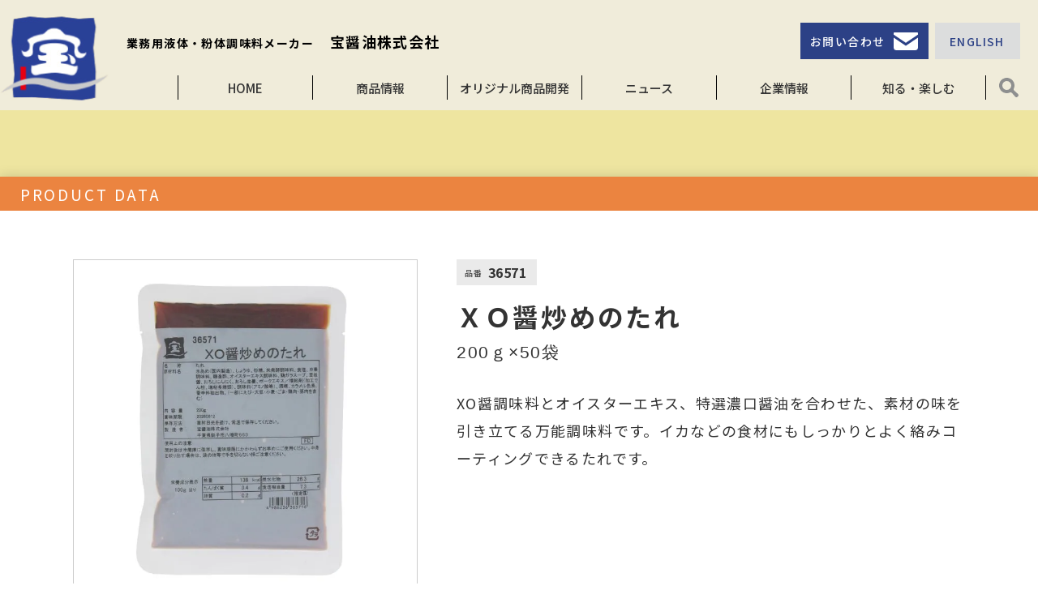

--- FILE ---
content_type: text/html; charset=UTF-8
request_url: https://www.takara-shoyu.co.jp/product/chuka-sauce35617/
body_size: 13559
content:
<!DOCTYPE html>
<html lang="ja">
<head prefix="og: http://ogp.me/ns#">
	<meta charset="utf-8">
	<meta http-equiv="X-UA-Compatible" content="IE=edge">
	<link href="https://www.takara-shoyu.co.jp/wp-content/themes/takara-shoyu/assets/css/style.css" rel="stylesheet">
	<script src="https://www.takara-shoyu.co.jp/wp-content/themes/takara-shoyu/assets/js/jquery-3.6.0.min.js"></script>
	<script src="https://www.takara-shoyu.co.jp/wp-content/themes/takara-shoyu/assets/js/lib.js"></script>
	<script src="https://www.takara-shoyu.co.jp/wp-content/themes/takara-shoyu/assets/js/script.js"></script>
	<script>
		if ((navigator.userAgent.indexOf('iPhone') > 0) || navigator.userAgent.indexOf('iPod') > 0 || navigator.userAgent.indexOf('Android') > 0) {
		document.write('<meta name="viewport" content="width=device-width,initial-scale=1.0">');
		}else{
		document.write('<meta name="viewport" content="width=1400">');
		}
	</script>
	<link rel="icon" href="https://www.takara-shoyu.co.jp/wp-content/themes/takara-shoyu/assets/img/favicon.ico">
	<link rel="preconnect" href="https://fonts.googleapis.com">
	<link rel="preconnect" href="https://fonts.gstatic.com" crossorigin="">
	<link href="https://fonts.googleapis.com/css2?family=Noto+Sans+JP:wght@300;400;500;700&amp;display=swap" rel="stylesheet">
	<script>
  (function(d) {
    var config = {
      kitId: 'fxk8pxg',
      scriptTimeout: 3000,
      async: true
    },
    h=d.documentElement,t=setTimeout(function(){h.className=h.className.replace(/\bwf-loading\b/g,"")+" wf-inactive";},config.scriptTimeout),tk=d.createElement("script"),f=false,s=d.getElementsByTagName("script")[0],a;h.className+=" wf-loading";tk.src='https://use.typekit.net/'+config.kitId+'.js';tk.async=true;tk.onload=tk.onreadystatechange=function(){a=this.readyState;if(f||a&&a!="complete"&&a!="loaded")return;f=true;clearTimeout(t);try{Typekit.load(config)}catch(e){}};s.parentNode.insertBefore(tk,s)
  })(document);
	</script>
	<!-- Global site tag (gtag.js) - Google Analytics -->
	<script async src="https://www.googletagmanager.com/gtag/js?id=UA-21078342-1"></script>
	<script>
		window.dataLayer = window.dataLayer || [];
		function gtag(){dataLayer.push(arguments);}
		gtag('js', new Date());

		gtag('config', 'UA-21078342-1');
		gtag('config', 'G-0EHDT6MTX2');
	</script>

	
	
		<!-- All in One SEO 4.3.5.1 - aioseo.com -->
		<title>ＸＯ醤炒めのたれ | 業務用調味料・たれのことならお任せください｜宝醤油株式会社</title>
		<meta name="description" content="XO醤調味料とオイスターエキス、特選濃口醤油を合わせた、素材の味を引き立てる万能調味料です。イカなどの食材にも" />
		<meta name="robots" content="max-image-preview:large" />
		<link rel="canonical" href="https://www.takara-shoyu.co.jp/product/chuka-sauce35617/" />
		<meta name="generator" content="All in One SEO (AIOSEO) 4.3.5.1 " />
		<meta property="og:locale" content="ja_JP" />
		<meta property="og:site_name" content="業務用調味料・たれのことならお任せください｜宝醤油株式会社 |" />
		<meta property="og:type" content="article" />
		<meta property="og:title" content="ＸＯ醤炒めのたれ | 業務用調味料・たれのことならお任せください｜宝醤油株式会社" />
		<meta property="og:description" content="XO醤調味料とオイスターエキス、特選濃口醤油を合わせた、素材の味を引き立てる万能調味料です。イカなどの食材にも" />
		<meta property="og:url" content="https://www.takara-shoyu.co.jp/product/chuka-sauce35617/" />
		<meta property="article:published_time" content="2021-11-22T03:55:53+00:00" />
		<meta property="article:modified_time" content="2025-12-26T02:39:05+00:00" />
		<meta name="twitter:card" content="summary" />
		<meta name="twitter:title" content="ＸＯ醤炒めのたれ | 業務用調味料・たれのことならお任せください｜宝醤油株式会社" />
		<meta name="twitter:description" content="XO醤調味料とオイスターエキス、特選濃口醤油を合わせた、素材の味を引き立てる万能調味料です。イカなどの食材にも" />
		<script type="application/ld+json" class="aioseo-schema">
			{"@context":"https:\/\/schema.org","@graph":[{"@type":"BreadcrumbList","@id":"https:\/\/www.takara-shoyu.co.jp\/product\/chuka-sauce35617\/#breadcrumblist","itemListElement":[{"@type":"ListItem","@id":"https:\/\/www.takara-shoyu.co.jp\/#listItem","position":1,"item":{"@type":"WebPage","@id":"https:\/\/www.takara-shoyu.co.jp\/","name":"\u30db\u30fc\u30e0","url":"https:\/\/www.takara-shoyu.co.jp\/"},"nextItem":"https:\/\/www.takara-shoyu.co.jp\/product\/chuka-sauce35617\/#listItem"},{"@type":"ListItem","@id":"https:\/\/www.takara-shoyu.co.jp\/product\/chuka-sauce35617\/#listItem","position":2,"item":{"@type":"WebPage","@id":"https:\/\/www.takara-shoyu.co.jp\/product\/chuka-sauce35617\/","name":"\uff38\uff2f\u91a4\u7092\u3081\u306e\u305f\u308c","description":"XO\u91a4\u8abf\u5473\u6599\u3068\u30aa\u30a4\u30b9\u30bf\u30fc\u30a8\u30ad\u30b9\u3001\u7279\u9078\u6fc3\u53e3\u91a4\u6cb9\u3092\u5408\u308f\u305b\u305f\u3001\u7d20\u6750\u306e\u5473\u3092\u5f15\u304d\u7acb\u3066\u308b\u4e07\u80fd\u8abf\u5473\u6599\u3067\u3059\u3002\u30a4\u30ab\u306a\u3069\u306e\u98df\u6750\u306b\u3082","url":"https:\/\/www.takara-shoyu.co.jp\/product\/chuka-sauce35617\/"},"previousItem":"https:\/\/www.takara-shoyu.co.jp\/#listItem"}]},{"@type":"ItemPage","@id":"https:\/\/www.takara-shoyu.co.jp\/product\/chuka-sauce35617\/#itempage","url":"https:\/\/www.takara-shoyu.co.jp\/product\/chuka-sauce35617\/","name":"\uff38\uff2f\u91a4\u7092\u3081\u306e\u305f\u308c | \u696d\u52d9\u7528\u8abf\u5473\u6599\u30fb\u305f\u308c\u306e\u3053\u3068\u306a\u3089\u304a\u4efb\u305b\u304f\u3060\u3055\u3044\uff5c\u5b9d\u91a4\u6cb9\u682a\u5f0f\u4f1a\u793e","description":"XO\u91a4\u8abf\u5473\u6599\u3068\u30aa\u30a4\u30b9\u30bf\u30fc\u30a8\u30ad\u30b9\u3001\u7279\u9078\u6fc3\u53e3\u91a4\u6cb9\u3092\u5408\u308f\u305b\u305f\u3001\u7d20\u6750\u306e\u5473\u3092\u5f15\u304d\u7acb\u3066\u308b\u4e07\u80fd\u8abf\u5473\u6599\u3067\u3059\u3002\u30a4\u30ab\u306a\u3069\u306e\u98df\u6750\u306b\u3082","inLanguage":"ja","isPartOf":{"@id":"https:\/\/www.takara-shoyu.co.jp\/#website"},"breadcrumb":{"@id":"https:\/\/www.takara-shoyu.co.jp\/product\/chuka-sauce35617\/#breadcrumblist"},"author":{"@id":"https:\/\/www.takara-shoyu.co.jp\/column\/author\/takarashoyuadmin\/#author"},"creator":{"@id":"https:\/\/www.takara-shoyu.co.jp\/column\/author\/takarashoyuadmin\/#author"},"datePublished":"2021-11-22T03:55:53+09:00","dateModified":"2025-12-26T02:39:05+09:00"},{"@type":"Organization","@id":"https:\/\/www.takara-shoyu.co.jp\/#organization","name":"\u696d\u52d9\u7528\u8abf\u5473\u6599\u30fb\u305f\u308c\u306e\u3053\u3068\u306a\u3089\u304a\u4efb\u305b\u304f\u3060\u3055\u3044\uff5c\u5b9d\u91a4\u6cb9\u682a\u5f0f\u4f1a\u793e","url":"https:\/\/www.takara-shoyu.co.jp\/","logo":{"@type":"ImageObject","url":"https:\/\/www.takara-shoyu.co.jp\/wp-content\/uploads\/2022\/02\/logo.png","@id":"https:\/\/www.takara-shoyu.co.jp\/#organizationLogo","width":136,"height":106},"image":{"@id":"https:\/\/www.takara-shoyu.co.jp\/#organizationLogo"}},{"@type":"Person","@id":"https:\/\/www.takara-shoyu.co.jp\/column\/author\/takarashoyuadmin\/#author","url":"https:\/\/www.takara-shoyu.co.jp\/column\/author\/takarashoyuadmin\/","name":"takarashoyuadmin","image":{"@type":"ImageObject","@id":"https:\/\/www.takara-shoyu.co.jp\/product\/chuka-sauce35617\/#authorImage","url":"https:\/\/secure.gravatar.com\/avatar\/193ac97c60b0507e661c9d0ffed5d066?s=96&d=mm&r=g","width":96,"height":96,"caption":"takarashoyuadmin"}},{"@type":"WebSite","@id":"https:\/\/www.takara-shoyu.co.jp\/#website","url":"https:\/\/www.takara-shoyu.co.jp\/","name":"\u696d\u52d9\u7528\u8abf\u5473\u6599\u30fb\u305f\u308c\u306e\u3053\u3068\u306a\u3089\u304a\u4efb\u305b\u304f\u3060\u3055\u3044\uff5c\u5b9d\u91a4\u6cb9\u682a\u5f0f\u4f1a\u793e","inLanguage":"ja","publisher":{"@id":"https:\/\/www.takara-shoyu.co.jp\/#organization"}}]}
		</script>
		<!-- All in One SEO -->

<script type="text/javascript">
window._wpemojiSettings = {"baseUrl":"https:\/\/s.w.org\/images\/core\/emoji\/14.0.0\/72x72\/","ext":".png","svgUrl":"https:\/\/s.w.org\/images\/core\/emoji\/14.0.0\/svg\/","svgExt":".svg","source":{"concatemoji":"https:\/\/www.takara-shoyu.co.jp\/wp-includes\/js\/wp-emoji-release.min.js?ver=6.2.6"}};
/*! This file is auto-generated */
!function(e,a,t){var n,r,o,i=a.createElement("canvas"),p=i.getContext&&i.getContext("2d");function s(e,t){p.clearRect(0,0,i.width,i.height),p.fillText(e,0,0);e=i.toDataURL();return p.clearRect(0,0,i.width,i.height),p.fillText(t,0,0),e===i.toDataURL()}function c(e){var t=a.createElement("script");t.src=e,t.defer=t.type="text/javascript",a.getElementsByTagName("head")[0].appendChild(t)}for(o=Array("flag","emoji"),t.supports={everything:!0,everythingExceptFlag:!0},r=0;r<o.length;r++)t.supports[o[r]]=function(e){if(p&&p.fillText)switch(p.textBaseline="top",p.font="600 32px Arial",e){case"flag":return s("\ud83c\udff3\ufe0f\u200d\u26a7\ufe0f","\ud83c\udff3\ufe0f\u200b\u26a7\ufe0f")?!1:!s("\ud83c\uddfa\ud83c\uddf3","\ud83c\uddfa\u200b\ud83c\uddf3")&&!s("\ud83c\udff4\udb40\udc67\udb40\udc62\udb40\udc65\udb40\udc6e\udb40\udc67\udb40\udc7f","\ud83c\udff4\u200b\udb40\udc67\u200b\udb40\udc62\u200b\udb40\udc65\u200b\udb40\udc6e\u200b\udb40\udc67\u200b\udb40\udc7f");case"emoji":return!s("\ud83e\udef1\ud83c\udffb\u200d\ud83e\udef2\ud83c\udfff","\ud83e\udef1\ud83c\udffb\u200b\ud83e\udef2\ud83c\udfff")}return!1}(o[r]),t.supports.everything=t.supports.everything&&t.supports[o[r]],"flag"!==o[r]&&(t.supports.everythingExceptFlag=t.supports.everythingExceptFlag&&t.supports[o[r]]);t.supports.everythingExceptFlag=t.supports.everythingExceptFlag&&!t.supports.flag,t.DOMReady=!1,t.readyCallback=function(){t.DOMReady=!0},t.supports.everything||(n=function(){t.readyCallback()},a.addEventListener?(a.addEventListener("DOMContentLoaded",n,!1),e.addEventListener("load",n,!1)):(e.attachEvent("onload",n),a.attachEvent("onreadystatechange",function(){"complete"===a.readyState&&t.readyCallback()})),(e=t.source||{}).concatemoji?c(e.concatemoji):e.wpemoji&&e.twemoji&&(c(e.twemoji),c(e.wpemoji)))}(window,document,window._wpemojiSettings);
</script>
<style type="text/css">
img.wp-smiley,
img.emoji {
	display: inline !important;
	border: none !important;
	box-shadow: none !important;
	height: 1em !important;
	width: 1em !important;
	margin: 0 0.07em !important;
	vertical-align: -0.1em !important;
	background: none !important;
	padding: 0 !important;
}
</style>
	<link rel='stylesheet' id='wp-block-library-css' href='https://www.takara-shoyu.co.jp/wp-includes/css/dist/block-library/style.min.css?ver=6.2.6' type='text/css' media='all' />
<link rel='stylesheet' id='classic-theme-styles-css' href='https://www.takara-shoyu.co.jp/wp-includes/css/classic-themes.min.css?ver=6.2.6' type='text/css' media='all' />
<style id='global-styles-inline-css' type='text/css'>
body{--wp--preset--color--black: #000000;--wp--preset--color--cyan-bluish-gray: #abb8c3;--wp--preset--color--white: #ffffff;--wp--preset--color--pale-pink: #f78da7;--wp--preset--color--vivid-red: #cf2e2e;--wp--preset--color--luminous-vivid-orange: #ff6900;--wp--preset--color--luminous-vivid-amber: #fcb900;--wp--preset--color--light-green-cyan: #7bdcb5;--wp--preset--color--vivid-green-cyan: #00d084;--wp--preset--color--pale-cyan-blue: #8ed1fc;--wp--preset--color--vivid-cyan-blue: #0693e3;--wp--preset--color--vivid-purple: #9b51e0;--wp--preset--gradient--vivid-cyan-blue-to-vivid-purple: linear-gradient(135deg,rgba(6,147,227,1) 0%,rgb(155,81,224) 100%);--wp--preset--gradient--light-green-cyan-to-vivid-green-cyan: linear-gradient(135deg,rgb(122,220,180) 0%,rgb(0,208,130) 100%);--wp--preset--gradient--luminous-vivid-amber-to-luminous-vivid-orange: linear-gradient(135deg,rgba(252,185,0,1) 0%,rgba(255,105,0,1) 100%);--wp--preset--gradient--luminous-vivid-orange-to-vivid-red: linear-gradient(135deg,rgba(255,105,0,1) 0%,rgb(207,46,46) 100%);--wp--preset--gradient--very-light-gray-to-cyan-bluish-gray: linear-gradient(135deg,rgb(238,238,238) 0%,rgb(169,184,195) 100%);--wp--preset--gradient--cool-to-warm-spectrum: linear-gradient(135deg,rgb(74,234,220) 0%,rgb(151,120,209) 20%,rgb(207,42,186) 40%,rgb(238,44,130) 60%,rgb(251,105,98) 80%,rgb(254,248,76) 100%);--wp--preset--gradient--blush-light-purple: linear-gradient(135deg,rgb(255,206,236) 0%,rgb(152,150,240) 100%);--wp--preset--gradient--blush-bordeaux: linear-gradient(135deg,rgb(254,205,165) 0%,rgb(254,45,45) 50%,rgb(107,0,62) 100%);--wp--preset--gradient--luminous-dusk: linear-gradient(135deg,rgb(255,203,112) 0%,rgb(199,81,192) 50%,rgb(65,88,208) 100%);--wp--preset--gradient--pale-ocean: linear-gradient(135deg,rgb(255,245,203) 0%,rgb(182,227,212) 50%,rgb(51,167,181) 100%);--wp--preset--gradient--electric-grass: linear-gradient(135deg,rgb(202,248,128) 0%,rgb(113,206,126) 100%);--wp--preset--gradient--midnight: linear-gradient(135deg,rgb(2,3,129) 0%,rgb(40,116,252) 100%);--wp--preset--duotone--dark-grayscale: url('#wp-duotone-dark-grayscale');--wp--preset--duotone--grayscale: url('#wp-duotone-grayscale');--wp--preset--duotone--purple-yellow: url('#wp-duotone-purple-yellow');--wp--preset--duotone--blue-red: url('#wp-duotone-blue-red');--wp--preset--duotone--midnight: url('#wp-duotone-midnight');--wp--preset--duotone--magenta-yellow: url('#wp-duotone-magenta-yellow');--wp--preset--duotone--purple-green: url('#wp-duotone-purple-green');--wp--preset--duotone--blue-orange: url('#wp-duotone-blue-orange');--wp--preset--font-size--small: 13px;--wp--preset--font-size--medium: 20px;--wp--preset--font-size--large: 36px;--wp--preset--font-size--x-large: 42px;--wp--preset--spacing--20: 0.44rem;--wp--preset--spacing--30: 0.67rem;--wp--preset--spacing--40: 1rem;--wp--preset--spacing--50: 1.5rem;--wp--preset--spacing--60: 2.25rem;--wp--preset--spacing--70: 3.38rem;--wp--preset--spacing--80: 5.06rem;--wp--preset--shadow--natural: 6px 6px 9px rgba(0, 0, 0, 0.2);--wp--preset--shadow--deep: 12px 12px 50px rgba(0, 0, 0, 0.4);--wp--preset--shadow--sharp: 6px 6px 0px rgba(0, 0, 0, 0.2);--wp--preset--shadow--outlined: 6px 6px 0px -3px rgba(255, 255, 255, 1), 6px 6px rgba(0, 0, 0, 1);--wp--preset--shadow--crisp: 6px 6px 0px rgba(0, 0, 0, 1);}:where(.is-layout-flex){gap: 0.5em;}body .is-layout-flow > .alignleft{float: left;margin-inline-start: 0;margin-inline-end: 2em;}body .is-layout-flow > .alignright{float: right;margin-inline-start: 2em;margin-inline-end: 0;}body .is-layout-flow > .aligncenter{margin-left: auto !important;margin-right: auto !important;}body .is-layout-constrained > .alignleft{float: left;margin-inline-start: 0;margin-inline-end: 2em;}body .is-layout-constrained > .alignright{float: right;margin-inline-start: 2em;margin-inline-end: 0;}body .is-layout-constrained > .aligncenter{margin-left: auto !important;margin-right: auto !important;}body .is-layout-constrained > :where(:not(.alignleft):not(.alignright):not(.alignfull)){max-width: var(--wp--style--global--content-size);margin-left: auto !important;margin-right: auto !important;}body .is-layout-constrained > .alignwide{max-width: var(--wp--style--global--wide-size);}body .is-layout-flex{display: flex;}body .is-layout-flex{flex-wrap: wrap;align-items: center;}body .is-layout-flex > *{margin: 0;}:where(.wp-block-columns.is-layout-flex){gap: 2em;}.has-black-color{color: var(--wp--preset--color--black) !important;}.has-cyan-bluish-gray-color{color: var(--wp--preset--color--cyan-bluish-gray) !important;}.has-white-color{color: var(--wp--preset--color--white) !important;}.has-pale-pink-color{color: var(--wp--preset--color--pale-pink) !important;}.has-vivid-red-color{color: var(--wp--preset--color--vivid-red) !important;}.has-luminous-vivid-orange-color{color: var(--wp--preset--color--luminous-vivid-orange) !important;}.has-luminous-vivid-amber-color{color: var(--wp--preset--color--luminous-vivid-amber) !important;}.has-light-green-cyan-color{color: var(--wp--preset--color--light-green-cyan) !important;}.has-vivid-green-cyan-color{color: var(--wp--preset--color--vivid-green-cyan) !important;}.has-pale-cyan-blue-color{color: var(--wp--preset--color--pale-cyan-blue) !important;}.has-vivid-cyan-blue-color{color: var(--wp--preset--color--vivid-cyan-blue) !important;}.has-vivid-purple-color{color: var(--wp--preset--color--vivid-purple) !important;}.has-black-background-color{background-color: var(--wp--preset--color--black) !important;}.has-cyan-bluish-gray-background-color{background-color: var(--wp--preset--color--cyan-bluish-gray) !important;}.has-white-background-color{background-color: var(--wp--preset--color--white) !important;}.has-pale-pink-background-color{background-color: var(--wp--preset--color--pale-pink) !important;}.has-vivid-red-background-color{background-color: var(--wp--preset--color--vivid-red) !important;}.has-luminous-vivid-orange-background-color{background-color: var(--wp--preset--color--luminous-vivid-orange) !important;}.has-luminous-vivid-amber-background-color{background-color: var(--wp--preset--color--luminous-vivid-amber) !important;}.has-light-green-cyan-background-color{background-color: var(--wp--preset--color--light-green-cyan) !important;}.has-vivid-green-cyan-background-color{background-color: var(--wp--preset--color--vivid-green-cyan) !important;}.has-pale-cyan-blue-background-color{background-color: var(--wp--preset--color--pale-cyan-blue) !important;}.has-vivid-cyan-blue-background-color{background-color: var(--wp--preset--color--vivid-cyan-blue) !important;}.has-vivid-purple-background-color{background-color: var(--wp--preset--color--vivid-purple) !important;}.has-black-border-color{border-color: var(--wp--preset--color--black) !important;}.has-cyan-bluish-gray-border-color{border-color: var(--wp--preset--color--cyan-bluish-gray) !important;}.has-white-border-color{border-color: var(--wp--preset--color--white) !important;}.has-pale-pink-border-color{border-color: var(--wp--preset--color--pale-pink) !important;}.has-vivid-red-border-color{border-color: var(--wp--preset--color--vivid-red) !important;}.has-luminous-vivid-orange-border-color{border-color: var(--wp--preset--color--luminous-vivid-orange) !important;}.has-luminous-vivid-amber-border-color{border-color: var(--wp--preset--color--luminous-vivid-amber) !important;}.has-light-green-cyan-border-color{border-color: var(--wp--preset--color--light-green-cyan) !important;}.has-vivid-green-cyan-border-color{border-color: var(--wp--preset--color--vivid-green-cyan) !important;}.has-pale-cyan-blue-border-color{border-color: var(--wp--preset--color--pale-cyan-blue) !important;}.has-vivid-cyan-blue-border-color{border-color: var(--wp--preset--color--vivid-cyan-blue) !important;}.has-vivid-purple-border-color{border-color: var(--wp--preset--color--vivid-purple) !important;}.has-vivid-cyan-blue-to-vivid-purple-gradient-background{background: var(--wp--preset--gradient--vivid-cyan-blue-to-vivid-purple) !important;}.has-light-green-cyan-to-vivid-green-cyan-gradient-background{background: var(--wp--preset--gradient--light-green-cyan-to-vivid-green-cyan) !important;}.has-luminous-vivid-amber-to-luminous-vivid-orange-gradient-background{background: var(--wp--preset--gradient--luminous-vivid-amber-to-luminous-vivid-orange) !important;}.has-luminous-vivid-orange-to-vivid-red-gradient-background{background: var(--wp--preset--gradient--luminous-vivid-orange-to-vivid-red) !important;}.has-very-light-gray-to-cyan-bluish-gray-gradient-background{background: var(--wp--preset--gradient--very-light-gray-to-cyan-bluish-gray) !important;}.has-cool-to-warm-spectrum-gradient-background{background: var(--wp--preset--gradient--cool-to-warm-spectrum) !important;}.has-blush-light-purple-gradient-background{background: var(--wp--preset--gradient--blush-light-purple) !important;}.has-blush-bordeaux-gradient-background{background: var(--wp--preset--gradient--blush-bordeaux) !important;}.has-luminous-dusk-gradient-background{background: var(--wp--preset--gradient--luminous-dusk) !important;}.has-pale-ocean-gradient-background{background: var(--wp--preset--gradient--pale-ocean) !important;}.has-electric-grass-gradient-background{background: var(--wp--preset--gradient--electric-grass) !important;}.has-midnight-gradient-background{background: var(--wp--preset--gradient--midnight) !important;}.has-small-font-size{font-size: var(--wp--preset--font-size--small) !important;}.has-medium-font-size{font-size: var(--wp--preset--font-size--medium) !important;}.has-large-font-size{font-size: var(--wp--preset--font-size--large) !important;}.has-x-large-font-size{font-size: var(--wp--preset--font-size--x-large) !important;}
.wp-block-navigation a:where(:not(.wp-element-button)){color: inherit;}
:where(.wp-block-columns.is-layout-flex){gap: 2em;}
.wp-block-pullquote{font-size: 1.5em;line-height: 1.6;}
</style>
<link rel='stylesheet' id='wp-pagenavi-css' href='https://www.takara-shoyu.co.jp/wp-content/plugins/wp-pagenavi/pagenavi-css.css?ver=2.70' type='text/css' media='all' />
<link rel="https://api.w.org/" href="https://www.takara-shoyu.co.jp/wp-json/" /><link rel="alternate" type="application/json+oembed" href="https://www.takara-shoyu.co.jp/wp-json/oembed/1.0/embed?url=https%3A%2F%2Fwww.takara-shoyu.co.jp%2Fproduct%2Fchuka-sauce35617%2F" />
<link rel="alternate" type="text/xml+oembed" href="https://www.takara-shoyu.co.jp/wp-json/oembed/1.0/embed?url=https%3A%2F%2Fwww.takara-shoyu.co.jp%2Fproduct%2Fchuka-sauce35617%2F&#038;format=xml" />
<link rel="icon" href="https://www.takara-shoyu.co.jp/wp-content/uploads/2022/03/logo.png" sizes="32x32" />
<link rel="icon" href="https://www.takara-shoyu.co.jp/wp-content/uploads/2022/03/logo.png" sizes="192x192" />
<link rel="apple-touch-icon" href="https://www.takara-shoyu.co.jp/wp-content/uploads/2022/03/logo.png" />
<meta name="msapplication-TileImage" content="https://www.takara-shoyu.co.jp/wp-content/uploads/2022/03/logo.png" />
<style id="sccss"></style></head>
<body data-rsssl=1 class="product-detail">
	<div class="wrapper">
		<header class="header common-header common-header--top" id="header">
	<div id="nav-toggle">
		<div><span></span><span></span><span></span></div>
	</div>
	<div class="inner">
		<h1 class="logo"><a href="https://www.takara-shoyu.co.jp"><img src="https://www.takara-shoyu.co.jp/wp-content/themes/takara-shoyu/assets/img/logo.png" alt="宝醤油株式会社"></a></h1>
		<div class="header-contents">
			<div class="header-block-top">
				<div class="header-block-top-inner">
					<p class="header-text">業務用液体・粉体調味料メーカー　 <span class="header-text--large">宝醤油株式会社</span></p>
					<!-- <div class="search-block--header">
						<form method="get" action="https://www.takara-shoyu.co.jp/" class="searchform">
	<input type="text" size="25" name="s" placeholder="サイト内検索">
	<input type="submit" value="検索" />
</form>					</div> -->
					<ul class="header-block-top-list">
						<li class="header-block-top-list-item header-block-top-list-item--contact"><a href="https://www.takara-shoyu.co.jp/contact/">お問い合わせ</a></li>
						<li class="header-block-top-list-item header-block-top-list-item--en"><a href="https://www.takara-shoyu.co.jp/en/">ENGLISH</a></li>
					</ul>
				</div>
			</div>
			<div id="gloval-nav">
				<nav>
					<div class="gloval-nav-wrap">
						<ul class="gloval-nav-list">
							<li class="gloval-nav-list-item gloval-nav-list-item-search gloval-nav-list-item-search--sp">
								<div class="gloval-nav-list-searchBox">
									<form method="get" action="https://www.takara-shoyu.co.jp/" class="searchform">
	<input type="text" size="25" name="s" placeholder="サイト内検索">
	<input type="submit" value="検索" />
</form>								</div>
							</li>
							<li class="gloval-nav-list-item--current gloval-nav-list-item gloval-nav-list-item01"><a href="https://www.takara-shoyu.co.jp" id="gnav0">HOME</a></li>
							<li class="gloval-nav-list-item gloval-nav-list-item02"><a href="https://www.takara-shoyu.co.jp/lineup/">商品情報</a>
								<div class="gloval-nav-list--child">
									<div class="gloval-nav-list-inner">
										<div class="gloval-nav-list-item--child"><a href="https://www.takara-shoyu.co.jp/product/?product_cat=wahu-sauce" id="gnav1_1">和風たれ</a></div>
										<div class="gloval-nav-list-item--child"><a href="https://www.takara-shoyu.co.jp/product/?product_cat=donburi-sauce" id="gnav1_2">丼たれ・ご飯用たれ</a></div>
										<div class="gloval-nav-list-item--child"><a href="https://www.takara-shoyu.co.jp/product/?product_cat=yakitori-sauce" id="gnav1_3">焼鳥たれ</a></div>
										<div class="gloval-nav-list-item--child"><a href="https://www.takara-shoyu.co.jp/product/?product_cat=kabayakii-sauce" id="gnav1_4">蒲焼たれ</a></div>
										<div class="gloval-nav-list-item--child"><a href="https://www.takara-shoyu.co.jp/product/?product_cat=chuka-sauce" id="gnav1_5">中華たれ</a></div>
										<div class="gloval-nav-list-item--child"><a href="https://www.takara-shoyu.co.jp/product/?product_cat=nanban-sauce" id="gnav1_6">南蛮たれ・甘酢たれ</a></div>
										<div class="gloval-nav-list-item--child"><a href="https://www.takara-shoyu.co.jp/product/?product_cat=yakiniku-sauce" id="gnav1_7">焼肉たれ</a></div>
										<div class="gloval-nav-list-item--child"><a href="https://www.takara-shoyu.co.jp/product/?product_cat=youhuu-sauce" id="gnav1_8">洋風たれ・ソース</a></div>
										<div class="gloval-nav-list-item--child"><a href="https://www.takara-shoyu.co.jp/product/?product_cat=soysauce" id="gnav1_9">醤油</a></div>
										<div class="gloval-nav-list-item--child"><a href="https://www.takara-shoyu.co.jp/product/?product_cat=ponzu-sauce" id="gnav1_10">ポン酢</a></div>
										<div class="gloval-nav-list-item--child"><a href="https://www.takara-shoyu.co.jp/product/?product_cat=noodle-soup" id="gnav1_11">つゆ</a></div>
										<div class="gloval-nav-list-item--child"><a href="https://www.takara-shoyu.co.jp/product/?product_cat=nabe-soup" id="gnav1_12">鍋つゆ</a></div>
										<div class="gloval-nav-list-item--child"><a href="https://www.takara-shoyu.co.jp/product/?product_cat=other-sauce" id="gnav1_13">その他のたれ</a></div>
										<div class="gloval-nav-list-item--child"><a href="https://www.takara-shoyu.co.jp/product/?product_cat=kobukuro" id="gnav1_14">小袋</a></div>
										<div class="gloval-nav-list-item--child"><a href="https://www.takara-shoyu.co.jp/product/?product_cat=karaage-powder" id="gnav1_15">から揚げ粉</a></div>
										<div class="gloval-nav-list-item--child"><a href="https://www.takara-shoyu.co.jp/product/?product_cat=others-powder" id="gnav1_16">その他の粉製品</a></div>					
									</div>
								</div>
							</li>
							<li class="gloval-nav-list-item gloval-nav-list-item03"><a href="https://www.takara-shoyu.co.jp/original/">オリジナル商品開発</a></li>
							<li class="gloval-nav-list-item gloval-nav-list-item04"><a href="https://www.takara-shoyu.co.jp/news/">ニュース</a></li>
							<li class="gloval-nav-list-item gloval-nav-list-item05"><a href="https://www.takara-shoyu.co.jp/company/" id="gnav4">企業情報</a>
								<div class="gloval-nav-list--child">
									<div class="gloval-nav-list-inner">
										<div class="gloval-nav-list-item--child"><a href="https://www.takara-shoyu.co.jp/company/#company-principle" id="gnav5_1">企業理念・行動規範</a></div>
										<div class="gloval-nav-list-item--child"><a href="https://www.takara-shoyu.co.jp/company/#company-info" id="gnav5_2">会社情報</a></div>
										<div class="gloval-nav-list-item--child"><a href="https://www.takara-shoyu.co.jp/company/#company-history" id="gnav5_3">沿革・表彰経歴</a></div>
										<div class="gloval-nav-list-item--child"><a href="https://www.takara-shoyu.co.jp/company/quality/" id="gnav5_4">⾷の安全‧安⼼への取り組み</a></div>
										<div class="gloval-nav-list-item--child"><a href="https://www.takara-shoyu.co.jp/company/recruit/" id="gnav5_5">採⽤情報</a></div>
									</div>
								</div>
							</li>
							<li class="gloval-nav-list-item gloval-nav-list-item06"><a href="https://www.takara-shoyu.co.jp/knowledge/">知る・楽しむ</a>
								<div class="gloval-nav-list--child">
									<div class="gloval-nav-list-inner">
										<div class="gloval-nav-list-item--child"><a href="https://www.takara-shoyu.co.jp/knowledge/history/" id="gnav6_1">醤油の歴史</a></div>
										<div class="gloval-nav-list-item--child"><a href="https://www.takara-shoyu.co.jp/knowledge/mamechishiki/" id="gnav6_2">豆知識あれこれ</a></div>
										<div class="gloval-nav-list-item--child"><a href="https://www.takara-shoyu.co.jp/knowledge/doyoshinohi/" id="gnav6_3">土用丑の日</a></div>
										<div class="gloval-nav-list-item--child"><a href="https://www.takara-shoyu.co.jp/knowledge/poemu/" id="gnav6_4">教えて宝恵夢ちゃん</a></div>
									</div>
								</div>
							</li>
							<li class="gloval-nav-list-item gloval-nav-list-item-search gloval-nav-list-item-search--pc"><span><span id="gloval-nav-list-item-search-icon" class="gloval-nav-list-item-search-icon" ></span></span>
								<div class="gloval-nav-list-searchBox">
									<form method="get" action="https://www.takara-shoyu.co.jp/" class="searchform">
	<input type="text" size="25" name="s" placeholder="サイト内検索">
	<input type="submit" value="検索" />
</form>									<a class="searchBox__close-btn" id="searchBox__close-btn">
										<div><span></span><span></span></div>
									</a>
								</div>
							</li>
							<li class="gloval-nav-list-item gloval-nav-list-item--small gloval-nav-list-item07"><a href="https://www.takara-shoyu.co.jp/contact/">よくある質問（FAQ）</a></li>
							<li class="gloval-nav-list-item gloval-nav-list-item--small gloval-nav-list-item08"><a href="https://www.takara-shoyu.co.jp/privacy/">プライバシーポリシー</a></li>
							<li class="gloval-nav-list-item gloval-nav-list-item--small gloval-nav-list-item09"><a href="https://www.takara-shoyu.co.jp/sns-policy/">ソーシャルメディアポリシー</a></li>
							<li class="gloval-nav-list-item gloval-nav-list-item--small gloval-nav-list-item07"><a href="https://www.takara-shoyu.co.jp/sitemap/">サイトマップ</a></li>
							<li class="gloval-nav-list-item gloval-nav-list-item--small gloval-nav-list-item08"><a href="https://www.takara-shoyu.co.jp/contact/">お問い合わせ</a></li>
							<li class="gloval-nav-list-item gloval-nav-list-item--small gloval-nav-list-item09"><a href="https://www.takara-shoyu.co.jp/customer/">個人のお客様はこちら</a></li>
							<li class="gloval-nav-list-item gloval-nav-list-item--small gloval-nav-list-item10"><a href="https://www.takara-shoyu.co.jp/en/">ENGLISH</a></li>
						</ul>
						<a class="gloval-nav__close-btn" id="gloval-nav__close-btn">
							<div><span></span><span></span></div>
							<p class="gloval-nav__close-btn--text">CLOSE</p>
						</a>
					</div>
				</nav>
			</div>
		</div>
	</div>
</header>
		<section class="product-cat-sec section" id="products-cat-sec">
			<div class="inner">
				<div class="product-detail-block">
					<p class="product-detail-label">PRODUCT DATA</p>
					<div class="product-detail-top">
						<div class="product-detail-img-wrap">
							<div class="product-detail-img-slider-box">
								<div class="swiper-container slider-product-detail-img">
									<div class="swiper-wrapper">
																																																																										<div class="swiper-slide"><img src="https://www.takara-shoyu.co.jp/wp-content/uploads/2021/11/64b2eae05001da6129bc565e1de028a6.jpg" alt=""></div>
																																																							</div>
									<!-- 前ページボタン-->
									<div class="swiper-button-prev swiper-button-prev--product-detail"></div>
									<!-- 次ページボタン-->
									<div class="swiper-button-next swiper-button-next--product-detail"></div>
								</div>
								<div class="swiper-container slider-product-thumb">
									<div class="swiper-wrapper">
																																																																										<div class="swiper-slide"><img src="https://www.takara-shoyu.co.jp/wp-content/uploads/2021/11/64b2eae05001da6129bc565e1de028a6.jpg" alt=""></div>
																																																							</div>
								</div>
							</div>
						</div>
						<div class="product-detail-text-wrap">
							<span class="product-detail-id-wrap">
								<p class="product-detail-id-text">品番</p>
								<p class="product-detail-id-number">36571</p>
							</span>
							<h1 class="title">ＸＯ醤炒めのたれ</h1>
							<p class="volume">200ｇ×50袋</p>
							
							<div class="text"><p>XO醤調味料とオイスターエキス、特選濃口醤油を合わせた、素材の味を引き立てる万能調味料です。イカなどの食材にもしっかりとよく絡みコーティングできるたれです。</p>
</div>
																				</div>
					</div>
					<div class="product-detail-bottom">
						<div class="product-detail-box product-detail-info">
							<div class="product-detail-heading">■ 基本情報</div>
							<table class="product-detail-info-wrap">
								<tbody>
									<tr class="product-detail-info-box">
										<th class="title">規格</th>
										<td class="text">200ｇ×50袋</td>
									</tr>
									<tr class="product-detail-info-box">
										<th class="title">賞味期間</th>
										<td class="text">330日</td>
									</tr>
									<tr class="product-detail-info-box product-detail-info-box--material">
										<th class="title">原材料名</th>
										<td class="text"><p>水あめ（国内製造）、しょうゆ、砂糖、米発酵調味料、食塩、中華調味料、醸造酢、オイスターエキス調味料、鶏ガラスープ、豆板醤、おろしにんにく、おろし生姜、ポークエキス／増粘剤（加工でん粉、増粘多糖類）、調味料（アミノ酸等）、酒精、カラメル色素、香辛料抽出物、（一部にえび・大豆・小麦・ごま・鶏肉・豚肉を含む）</p>
</td>
									</tr>
									<!-- 										<tr class="product-detail-info-box product-detail-info-box--material">
											<th class="title">食品添加物</th>
											<td class="text">増粘剤（加工でん粉、増粘多糖類）、調味料（アミノ酸等）、酒精、カラメル色素、香辛料抽出物</td>
										</tr>
									 -->
									<!--  -->
								</tbody>
							</table>
						</div>
						<div class="product-detail-box product-detail-allergy">
							<div class="product-detail-heading">■ アレルギー物質</div>
							<div class="product-detail-box-list">
								<div class="heading">該当するアレルギー特定原材料等</div>
								<div class="list">
									えび、小麦、ごま、大豆、鶏肉、豚肉								</div>
							</div>
							<div class="product-detail-box-text">アレルギー特定原材料等の28品目<span>本製品には枠内を<span class="nuritsubushi"></span>に塗りつぶしたアレルギー物質が含まれています。</span></div>
														<ul class="product-detail-allergy-list">
								<li class="product-detail-allergy-list-item product-detail-allergy01 active">えび</li>
								<li class="product-detail-allergy-list-item product-detail-allergy02">かに</li>
								<li class="product-detail-allergy-list-item product-detail-allergy03  active">小麦 </li>
								<li class="product-detail-allergy-list-item product-detail-allergy04">そば</li>
								<li class="product-detail-allergy-list-item product-detail-allergy05">卵</li>
								<li class="product-detail-allergy-list-item product-detail-allergy06">乳成分</li>
								<li class="product-detail-allergy-list-item product-detail-allergy07">落花生</li>
								<li class="product-detail-allergy-list-item product-detail-allergy08"><span class="sp">ｱｰﾓﾝﾄﾞ</span><span class="pc">アーモンド</span></li>
								<li class="product-detail-allergy-list-item product-detail-allergy09">あわび</li>
								<li class="product-detail-allergy-list-item product-detail-allergy10">いか</li>
								<li class="product-detail-allergy-list-item product-detail-allergy11">いくら</li>
								<li class="product-detail-allergy-list-item product-detail-allergy12">オレンジ</li>
								<li class="product-detail-allergy-list-item product-detail-allergy13"><span class="sp">ｶｼｭｰﾅｯﾂ</span><span class="pc">カシューナッツ</span></li>
								<li class="product-detail-allergy-list-item product-detail-allergy14"><span class="sp">ｷｳｲﾌﾙｰﾂ</span><span class="pc">キウイフルーツ</span></li>
								<li class="product-detail-allergy-list-item product-detail-allergy15">牛肉</li>
								<li class="product-detail-allergy-list-item product-detail-allergy16">くるみ</li>
								<li class="product-detail-allergy-list-item product-detail-allergy17 active">ごま</li>
								<li class="product-detail-allergy-list-item product-detail-allergy18">さけ</li>
								<li class="product-detail-allergy-list-item product-detail-allergy19">さば</li>
								<li class="product-detail-allergy-list-item product-detail-allergy20 active">大豆</li>
								<li class="product-detail-allergy-list-item product-detail-allergy21 active">鶏肉</li>
								<li class="product-detail-allergy-list-item product-detail-allergy22">バナナ</li>
								<li class="product-detail-allergy-list-item product-detail-allergy23 active">豚肉</li>
								<li class="product-detail-allergy-list-item product-detail-allergy24">まつたけ</li>
								<li class="product-detail-allergy-list-item product-detail-allergy25">もも</li>
								<li class="product-detail-allergy-list-item product-detail-allergy26">やまいも</li>
								<li class="product-detail-allergy-list-item product-detail-allergy27">りんご</li>
								<li class="product-detail-allergy-list-item product-detail-allergy28">ゼラチン</li>
							</ul>
						</div>
						<div class="product-detail-box product-detail-nutrition">
							<div class="product-detail-heading">■ 栄養成分表示</div>
																								<div class="product-detail-nutrition-wrap">
										<div class="product-detail-ingredient-standard">100ｇ 当り</div>
										<div class="product-detail-nutrition-list-wrap">
										<ul class="product-detail-nutrition-list">
																																				<li class="product-detail-nutrition-list-item">
														<p class="title">熱量</p>
														<p class="text">138<span class="unit">kcal</span></p>
													</li>
													<li class="product-detail-nutrition-list-item">
														<p class="title">たんぱく質</p>
														<p class="text">3.4<span class="unit">g</span></p>
													</li>
													<li class="product-detail-nutrition-list-item">
														<p class="title">脂質</p>
														<p class="text">0.2<span class="unit">g</span></p>
													</li>
													<li class="product-detail-nutrition-list-item">
														<p class="title">炭水化物</p>
														<p class="text">26.3<span class="unit">g</span></p>
													</li>
													<li class="product-detail-nutrition-list-item">
														<p class="title">食塩相当量</p>
														<p class="text">7.3<span class="unit">g</span></p>
													</li>
																																												</ul>
										<div class="caption">（推定値）</div>
										</div>
									</div>
																					</div>
						<!-- <div class="product-detail-text-caution"></div> -->
						<div class="product-detail-text-caution">商品のリニューアル等により、お手元の商品と当ホームページでは、記載内容が異なる場合がございます。<br>ご使用の際には、必ずお手元の商品の表示内容をご確認ください。</div>
																	</div>
															<div class="article-pagination-wrap"><a class="article-pagination" href="/product/?product_cat=">戻る</a></div>
				</div>
			</div>
		</section>
		<section class="related-product-sec section" id="related-product-sec">
			<div class="inner">
				<h2 class="sec-title">関連商品</h2>
				<div class="related-product-block">
					<div class="swiper-container swiper-container--related">
																															<ul class="product-cat-list products-list--related swiper-wrapper">
																	<li class="product-cat-list-item swiper-slide"><span class="product-cat-id-wrap">
											<p class="product-cat-id-text">品番</p>
											<p class="product-cat-id-number">34136</p>
										</span>
																				<div class="img-wrap"><img src="https://www.takara-shoyu.co.jp/wp-content/uploads/2023/09/34136-scaled.jpg" alt="中華黄金比の素～液状～"></div>
										<h3 class="title">中華黄金比の素～液状～</h3>
										<p class="volume">1.14㎏×6</p>
										<div class="text"><p>中華料理のベースとなる万能な中華だれです。<br />
鶏ガラの旨味、ごま油のコク、香味野菜の香りを独自の配合でブレンドし、隠し味に甘酒を加えてバランスよく仕上げました。<br />
さまざまな料理に合わせることができるこだわりの商品です。</p>
<p>&nbsp;</p>
<hr />
<p>【レシピ集】</p>
<ol>
<li><em><span style="color: #0000ff;"><a style="color: #0000ff;" href="https://www.takara-shoyu.co.jp/wp-content/uploads/2023/09/6d4edde02683ed947606dc08c4eedec6-3.pdf">回鍋肉</a></span></em></li>
<li><em><span style="color: #0000ff;"><a style="color: #0000ff;" href="https://www.takara-shoyu.co.jp/wp-content/uploads/2023/09/d1f3d3de26f760d0fb02eab84fd1b547-2.pdf">海老のチリソース</a></span></em></li>
<li><em><span style="color: #0000ff;"><a style="color: #0000ff;" href="https://www.takara-shoyu.co.jp/wp-content/uploads/2023/09/1f001575a77b4e11da6e7dff687705a1-2.pdf">蟹玉</a></span></em></li>
<li><em><span style="color: #0000ff;"><a style="color: #0000ff;" href="https://www.takara-shoyu.co.jp/wp-content/uploads/2023/09/19c1c90118e57428dd4b03a9bf10d0b1-1.pdf">黒酢酢豚</a></span></em></li>
<li><em><span style="color: #0000ff;"><a style="color: #0000ff;" href="https://www.takara-shoyu.co.jp/wp-content/uploads/2023/09/f96898e7b84cbb241071773814a8e214-1.pdf">酸辣湯</a></span></em></li>
<li><em><span style="color: #0000ff;"><a style="color: #0000ff;" href="https://www.takara-shoyu.co.jp/wp-content/uploads/2023/09/8e2484846fdd18ea82cc2749f06092e6-1.pdf">上海風焼きそば</a></span></em></li>
<li><em><span style="color: #0000ff;"><a style="color: #0000ff;" href="https://www.takara-shoyu.co.jp/wp-content/uploads/2023/09/daecc47f495edff3b5587726cc1c1b08-1.pdf">青椒肉絲</a>　</span></em></li>
<li><em><span style="color: #0000ff;"><a style="color: #0000ff;" href="https://www.takara-shoyu.co.jp/wp-content/uploads/2023/09/b9a861769cff72223ec3aa94f83daa6f-1.pdf">八宝菜</a>　</span></em></li>
<li><em><span style="color: #0000ff;"><a style="color: #0000ff;" href="https://www.takara-shoyu.co.jp/wp-content/uploads/2023/09/ad19ef128cd3b3ce2626617a5ad5edef-2.pdf">麻婆豆腐</a></span></em></li>
<li><em><span style="color: #0000ff;"><a style="color: #0000ff;" href="https://www.takara-shoyu.co.jp/wp-content/uploads/2023/09/8d106815eb05cdd23a2ba4ef551e3786-1.pdf">木須肉（ムースーロー）</a></span></em></li>
<li><em><span style="color: #0000ff;"><a style="color: #0000ff;" href="https://www.takara-shoyu.co.jp/wp-content/uploads/2023/09/8987bc172c9633f9ee511780ca3b4ec6-1.pdf">炒飯</a></span></em></li>
<li><em><a href="https://www.takara-shoyu.co.jp/wp-content/uploads/2023/09/e441fda24bb72688779376c9a57c6609.pdf"><span style="color: #0000ff;">中華春雨サラダ</span></a></em></li>
<li><span style="color: #0000ff;"><em><a style="color: #0000ff;" href="https://www.takara-shoyu.co.jp/wp-content/uploads/2023/09/d937a83e46ae87bfac2135d7eee97760.pdf">葱まみれ唐揚げ</a></em></span></li>
<li><span style="color: #0000ff;"><em><a style="color: #0000ff;" href="https://www.takara-shoyu.co.jp/wp-content/uploads/2023/09/0462da3abf7dff9804a88b7943099449.pdf">黒胡椒唐揚げ</a></em></span></li>
<li><span style="color: #0000ff;"><em><a style="color: #0000ff;" href="https://www.takara-shoyu.co.jp/wp-content/uploads/2023/09/19e1cce79a016f7aa92cfc8a914b691c.pdf">中華丼</a></em></span></li>
<li><span style="color: #0000ff;"><em><a style="color: #0000ff;" href="https://www.takara-shoyu.co.jp/wp-content/uploads/2023/09/fc4bc6977fb89ad0034ed3dfccd31090.pdf">白麻婆豆腐</a></em></span></li>
<li><span style="color: #0000ff;"><em><a style="color: #0000ff;" href="https://www.takara-shoyu.co.jp/wp-content/uploads/2023/09/73009245432571ff5a2349f2f621a29f.pdf">中華白おこわ</a></em></span></li>
<li><span style="color: #0000ff;"><em><a style="color: #0000ff;" href="https://www.takara-shoyu.co.jp/wp-content/uploads/2023/09/1ee3b11ab21c825ea2fe3b2831e04140.pdf">塩焼きそば・オム塩焼きそば</a></em></span></li>
<li><span style="color: #0000ff;"><em><a style="color: #0000ff;" href="https://www.takara-shoyu.co.jp/wp-content/uploads/2023/09/1844dcd3a9592ac61b77b1987ca5054c.pdf">揚げ魚のあんかけ</a></em></span></li>
<li><span style="color: #0000ff;"><em><a style="color: #0000ff;" href="https://www.takara-shoyu.co.jp/wp-content/uploads/2023/09/4bcd9c6d0d3ff5ed38436e0c0d32e09e.pdf">中華チキンナゲット</a></em></span></li>
<li><span style="color: #0000ff;"><em><a style="color: #0000ff;" href="https://www.takara-shoyu.co.jp/wp-content/uploads/2023/09/02091b9967e3790c28171a5fd6f49721.pdf">焼 売</a></em></span></li>
<li><span style="color: #0000ff;"><em><a style="color: #0000ff;" href="https://www.takara-shoyu.co.jp/wp-content/uploads/2023/09/50480aae2102ffc88980248e77eb1e31.pdf">餃 子</a></em></span></li>
</ol>
<p><span style="color: #0000ff;"><a style="color: #0000ff;" href="https://www.takara-shoyu.co.jp/wp-content/uploads/2023/09/530460a4373370149821e76c30315079-1.pdf"><em>★中華黄金比の素レシピ（全品）</em></a></span></p>
<p>&nbsp;</p>
</div><a href="https://www.takara-shoyu.co.jp/product/%e4%b8%ad%e8%8f%af%e9%bb%84%e9%87%91%e6%af%94%e3%81%ae%e7%b4%a0%ef%bd%9e%e6%b6%b2%e7%8a%b6%ef%bd%9e/?product_cat=chuka-sauce" class="btn">詳しく見る</a>
									</li>
																	<li class="product-cat-list-item swiper-slide"><span class="product-cat-id-wrap">
											<p class="product-cat-id-text">品番</p>
											<p class="product-cat-id-number">33834</p>
										</span>
																				<div class="img-wrap"><img src="https://www.takara-shoyu.co.jp/wp-content/uploads/2021/11/1033834_000-scaled.jpg" alt="頂級中華　よだれ鶏のたれ"></div>
										<h3 class="title">頂級中華　よだれ鶏のたれ</h3>
										<p class="volume">500ml×12本</p>
										<div class="text"><p>花椒と唐辛子等による味付けの麻辣味を楽しめる、旨味のあるスパイシーなピリ辛本格中華だれです。</p>
<p>&nbsp;</p>
<p><strong>1本当たり重量：570g</strong></p>
</div><a href="https://www.takara-shoyu.co.jp/product/chuka-sauce33834/?product_cat=chuka-sauce" class="btn">詳しく見る</a>
									</li>
																	<li class="product-cat-list-item swiper-slide"><span class="product-cat-id-wrap">
											<p class="product-cat-id-text">品番</p>
											<p class="product-cat-id-number">37171</p>
										</span>
																				<div class="img-wrap"><img src="https://www.takara-shoyu.co.jp/wp-content/uploads/2021/11/37171.png" alt="酢醤油（マスタード付）"></div>
										<h3 class="title">酢醤油（マスタード付）</h3>
										<p class="volume">11ｇ×50個×10袋</p>
										<div class="text"><p>特選濃口醤油と醸造酢をベースに旨味をバランス良く配合したシュウマイ用のたれです。たれとマスタードをダブルパックにした一食用タイプです。</p>
</div><a href="https://www.takara-shoyu.co.jp/product/chuka-sauce37171/?product_cat=chuka-sauce" class="btn">詳しく見る</a>
									</li>
																	<li class="product-cat-list-item swiper-slide"><span class="product-cat-id-wrap">
											<p class="product-cat-id-text">品番</p>
											<p class="product-cat-id-number">04407</p>
										</span>
																				<div class="img-wrap"><img src="https://www.takara-shoyu.co.jp/wp-content/uploads/2021/11/1004407_000-scaled.jpg" alt="餃子のたれ（ラー油付）"></div>
										<h3 class="title">餃子のたれ（ラー油付）</h3>
										<p class="volume">11ｇ×50個×10袋</p>
										<div class="text"><p>特製濃口醬油と醸造酢をベースに旨味をバランス良く配合した餃子のたれです。たれとラー油をダブルパックにした一食用タイプです。</p>
</div><a href="https://www.takara-shoyu.co.jp/product/chuka-sauce04407/?product_cat=chuka-sauce" class="btn">詳しく見る</a>
									</li>
																	<li class="product-cat-list-item swiper-slide"><span class="product-cat-id-wrap">
											<p class="product-cat-id-text">品番</p>
											<p class="product-cat-id-number">33281</p>
										</span>
																				<div class="img-wrap"><img src="https://www.takara-shoyu.co.jp/wp-content/uploads/2021/11/1033281_000-2-scaled.jpg" alt="酢豚のたれ（五穀酢入り）"></div>
										<h3 class="title">酢豚のたれ（五穀酢入り）</h3>
										<p class="volume">2.2kg×6本</p>
										<div class="text"><p>五穀酢、焦がし醤油を使用した、深みのあるマイルドで後味さっぱりの酢豚のたれです。パイン果汁を加えた、ほど良い酸味と甘味が隠し味です。高粘度タイプですので、絡めてご使用ください。</p>
</div><a href="https://www.takara-shoyu.co.jp/product/chuka-sauce33281/?product_cat=chuka-sauce" class="btn">詳しく見る</a>
									</li>
																	<li class="product-cat-list-item swiper-slide"><span class="product-cat-id-wrap">
											<p class="product-cat-id-text">品番</p>
											<p class="product-cat-id-number">35236</p>
										</span>
																				<div class="img-wrap"><img src="https://www.takara-shoyu.co.jp/wp-content/uploads/2021/11/1035236_000-scaled.jpg" alt="酢豚のたれ（五穀酢入り）"></div>
										<h3 class="title">酢豚のたれ（五穀酢入り）</h3>
										<p class="volume">300g×30袋</p>
										<div class="text"><p>五穀酢でマイルドでスッキリした酸味を演出し、焦がし醤油、パイン果汁、ウスターソースで風味付けをした高粘度タイプの酢豚のたれです。</p>
</div><a href="https://www.takara-shoyu.co.jp/product/chuka-sauce35236/?product_cat=chuka-sauce" class="btn">詳しく見る</a>
									</li>
																	<li class="product-cat-list-item swiper-slide"><span class="product-cat-id-wrap">
											<p class="product-cat-id-text">品番</p>
											<p class="product-cat-id-number">35462</p>
										</span>
																				<div class="img-wrap"><img src="https://www.takara-shoyu.co.jp/wp-content/uploads/2021/11/1035462_000-scaled.jpg" alt="酢豚のたれ（五穀酢入り）"></div>
										<h3 class="title">酢豚のたれ（五穀酢入り）</h3>
										<p class="volume">500g×20袋</p>
										<div class="text"><p>五穀酢でマイルドでスッキリした酸味を演出し、焦がし醤油、パイン果汁、ウスターソースで風味付けをした高粘度タイプの酢豚のたれです。</p>
</div><a href="https://www.takara-shoyu.co.jp/product/chuka-sauce35462/?product_cat=chuka-sauce" class="btn">詳しく見る</a>
									</li>
																	<li class="product-cat-list-item swiper-slide"><span class="product-cat-id-wrap">
											<p class="product-cat-id-text">品番</p>
											<p class="product-cat-id-number">35391</p>
										</span>
																				<div class="img-wrap"><img src="https://www.takara-shoyu.co.jp/wp-content/uploads/2021/11/1035391_000-scaled.jpg" alt="酢豚のたれ"></div>
										<h3 class="title">酢豚のたれ</h3>
										<p class="volume">500g×20袋</p>
										<div class="text"><p>焦がし醤油をベースにして甘口に仕上げた酢豚のたれです。タレ乗りが良く、艶があり、油調した食材にあえると色が良く映えます。</p>
</div><a href="https://www.takara-shoyu.co.jp/product/chuka-sauce35391/?product_cat=chuka-sauce" class="btn">詳しく見る</a>
									</li>
																	<li class="product-cat-list-item swiper-slide"><span class="product-cat-id-wrap">
											<p class="product-cat-id-text">品番</p>
											<p class="product-cat-id-number">35608</p>
										</span>
																				<div class="img-wrap"><img src="https://www.takara-shoyu.co.jp/wp-content/uploads/2021/11/1035608_000-scaled.jpg" alt="酢鶏のたれ五穀酢（高知県産柚子果汁入り）"></div>
										<h3 class="title">酢鶏のたれ五穀酢（高知県産柚子果汁入り）</h3>
										<p class="volume">500g×20袋</p>
										<div class="text"><p>砂糖、五穀酢、特選濃口醤油をベースに高知県産柚子果汁を加え、さっぱり仕上げた酢鶏のたれです。</p>
</div><a href="https://www.takara-shoyu.co.jp/product/chuka-sauce35608/?product_cat=chuka-sauce" class="btn">詳しく見る</a>
									</li>
																	<li class="product-cat-list-item swiper-slide"><span class="product-cat-id-wrap">
											<p class="product-cat-id-text">品番</p>
											<p class="product-cat-id-number">34075</p>
										</span>
																				<div class="img-wrap"><img src="https://www.takara-shoyu.co.jp/wp-content/uploads/2021/11/ebed83d333dc875fd7c662fe16514b2b.jpg" alt="黒酢あんかけ（鹿児島県産壺づくり黒酢入り）"></div>
										<h3 class="title">黒酢あんかけ（鹿児島県産壺づくり黒酢入り）</h3>
										<p class="volume">1.2㎏×15本</p>
										<div class="text"><p>伝統製法で醸造された鹿児島県産の壺づくり黒酢を使用。焦がししょうゆ、ウスターソース、パインアップル果汁などを加えたまろやかな酸味の黒酢あんです。</p>
<p>具材にかけても絡めても艶良く仕上がります。</p>
<p>&nbsp;</p>
</div><a href="https://www.takara-shoyu.co.jp/product/chuka-sauce33474/?product_cat=chuka-sauce" class="btn">詳しく見る</a>
									</li>
																	<li class="product-cat-list-item swiper-slide"><span class="product-cat-id-wrap">
											<p class="product-cat-id-text">品番</p>
											<p class="product-cat-id-number">35689</p>
										</span>
																				<div class="img-wrap"><img src="https://www.takara-shoyu.co.jp/wp-content/uploads/2021/11/1035689_000-scaled.jpg" alt="黒酢あんかけ（鹿児島県産壺づくり黒酢使用）"></div>
										<h3 class="title">黒酢あんかけ（鹿児島県産壺づくり黒酢使用）</h3>
										<p class="volume">200ｇ×50袋</p>
										<div class="text"><p>壺づくり黒酢の名産地である鹿児島県福山町産黒酢と焦がし醤油を使用したコクのある黒酢あんかけのたれです。竜田揚げなどの食材にかける、または絡めてご使用ください。</p>
</div><a href="https://www.takara-shoyu.co.jp/product/chuka-sauce35689/?product_cat=chuka-sauce" class="btn">詳しく見る</a>
									</li>
																	<li class="product-cat-list-item swiper-slide"><span class="product-cat-id-wrap">
											<p class="product-cat-id-text">品番</p>
											<p class="product-cat-id-number">35508</p>
										</span>
																				<div class="img-wrap"><img src="https://www.takara-shoyu.co.jp/wp-content/uploads/2021/11/1035508_000-scaled.jpg" alt="肉団子のたれ"></div>
										<h3 class="title">肉団子のたれ</h3>
										<p class="volume">350g×30袋</p>
										<div class="text"><p>砂糖、水飴、特選濃口醤油ベースのまろやかな甘酢がほど良くからむ肉団子のたれです。</p>
</div><a href="https://www.takara-shoyu.co.jp/product/chuka-sauce35508/?product_cat=chuka-sauce" class="btn">詳しく見る</a>
									</li>
																	<li class="product-cat-list-item swiper-slide"><span class="product-cat-id-wrap">
											<p class="product-cat-id-text">品番</p>
											<p class="product-cat-id-number">33367</p>
										</span>
																				<div class="img-wrap"><img src="https://www.takara-shoyu.co.jp/wp-content/uploads/2021/11/1033367_000.jpg" alt="エビチリソース"></div>
										<h3 class="title">エビチリソース</h3>
										<p class="volume">1.8L×6本</p>
										<div class="text"><p>トマトペーストにタマネギや香辛料を加えたマイルドな酸味のあるエビチリ用ソースです。甘めに仕上げています。</p>
<p>&nbsp;</p>
<p><strong>1本当たり重量：2.1kg</strong></p>
</div><a href="https://www.takara-shoyu.co.jp/product/chuka-sauce33367/?product_cat=chuka-sauce" class="btn">詳しく見る</a>
									</li>
																	<li class="product-cat-list-item swiper-slide"><span class="product-cat-id-wrap">
											<p class="product-cat-id-text">品番</p>
											<p class="product-cat-id-number">35213</p>
										</span>
																				<div class="img-wrap"><img src="https://www.takara-shoyu.co.jp/wp-content/uploads/2021/11/1035213_000-scaled.jpg" alt="海老チリソースＭＮ"></div>
										<h3 class="title">海老チリソースＭＮ</h3>
										<p class="volume">250g×40袋</p>
										<div class="text"><p>香味野菜や豆板醤、唐辛子を加えてピリ辛に仕上げています。</p>
</div><a href="https://www.takara-shoyu.co.jp/product/chuka-sauce35213/?product_cat=chuka-sauce" class="btn">詳しく見る</a>
									</li>
																	<li class="product-cat-list-item swiper-slide"><span class="product-cat-id-wrap">
											<p class="product-cat-id-text">品番</p>
											<p class="product-cat-id-number">33376</p>
										</span>
																				<div class="img-wrap"><img src="https://www.takara-shoyu.co.jp/wp-content/uploads/2021/11/1033376_000.jpg" alt="油淋鶏のたれ　ＮＳ"></div>
										<h3 class="title">油淋鶏のたれ　ＮＳ</h3>
										<p class="volume">1.8Ｌ×6本</p>
										<div class="text"><p>2種の醤油（焦がし醤油、濃口醤油）をベースにネギ、生姜等の香味野菜を加え、ごま油等の香味油で風味付けをした、とろみのあるたれです。</p>
<p>&nbsp;</p>
<p><strong>1本当たり重量：2.1kg</strong></p>
</div><a href="https://www.takara-shoyu.co.jp/product/chuka-sauce33376/?product_cat=chuka-sauce" class="btn">詳しく見る</a>
									</li>
																	<li class="product-cat-list-item swiper-slide"><span class="product-cat-id-wrap">
											<p class="product-cat-id-text">品番</p>
											<p class="product-cat-id-number">35214</p>
										</span>
																				<div class="img-wrap"><img src="https://www.takara-shoyu.co.jp/wp-content/uploads/2021/11/1035214_000-scaled.jpg" alt="油淋鶏たれＲ"></div>
										<h3 class="title">油淋鶏たれＲ</h3>
										<p class="volume">200g×50袋</p>
										<div class="text"><p>2種の醤油（焦がし醤油、濃口醤油）をベースにネギ、生姜等の香味野菜を加え、ごま油等の香味油で風味付けをした、とろみのあるたれです。</p>
</div><a href="https://www.takara-shoyu.co.jp/product/chuka-sauce35214/?product_cat=chuka-sauce" class="btn">詳しく見る</a>
									</li>
																	<li class="product-cat-list-item swiper-slide"><span class="product-cat-id-wrap">
											<p class="product-cat-id-text">品番</p>
											<p class="product-cat-id-number">36003</p>
										</span>
																				<div class="img-wrap"><img src="https://www.takara-shoyu.co.jp/wp-content/uploads/2021/11/1036003_000-scaled.jpg" alt="胡麻油香る塩だれ"></div>
										<h3 class="title">胡麻油香る塩だれ</h3>
										<p class="volume">250ｇ×40袋</p>
										<div class="text"><p>胡麻油の風味を効かせ、塩味と旨味をバランスよく合わせた塩だれです。</p>
</div><a href="https://www.takara-shoyu.co.jp/product/chuka-sauce36003/?product_cat=chuka-sauce" class="btn">詳しく見る</a>
									</li>
																	<li class="product-cat-list-item swiper-slide"><span class="product-cat-id-wrap">
											<p class="product-cat-id-text">品番</p>
											<p class="product-cat-id-number">35557</p>
										</span>
																				<div class="img-wrap"><img src="https://www.takara-shoyu.co.jp/wp-content/uploads/2021/11/1035557_000.jpg" alt="中華ねぎソース"></div>
										<h3 class="title">中華ねぎソース</h3>
										<p class="volume">200g×50袋</p>
										<div class="text"><p>2種の醤油（淡口醤油、濃口醤油）を使用した甘酢をベースにねぎエキス、唐辛子、ごま油を加えた中華風のたれです。</p>
</div><a href="https://www.takara-shoyu.co.jp/product/chuka-sauce35557/?product_cat=chuka-sauce" class="btn">詳しく見る</a>
									</li>
																	<li class="product-cat-list-item swiper-slide"><span class="product-cat-id-wrap">
											<p class="product-cat-id-text">品番</p>
											<p class="product-cat-id-number">35559</p>
										</span>
																				<div class="img-wrap"><img src="https://www.takara-shoyu.co.jp/wp-content/uploads/2021/11/1035559_000-scaled.jpg" alt="中華あんかけ（醤油）"></div>
										<h3 class="title">中華あんかけ（醤油）</h3>
										<p class="volume">300ｇ×30袋</p>
										<div class="text"><p>特選濃口醤油をベースに鶏ガラスープ、チキンエキス、オイスターエキスを加え、香味油で風味付けをしたあんかけたれです。</p>
</div><a href="https://www.takara-shoyu.co.jp/product/chuka-sauce35559/?product_cat=chuka-sauce" class="btn">詳しく見る</a>
									</li>
																	<li class="product-cat-list-item swiper-slide"><span class="product-cat-id-wrap">
											<p class="product-cat-id-text">品番</p>
											<p class="product-cat-id-number">36500</p>
										</span>
																				<div class="img-wrap"><img src="https://www.takara-shoyu.co.jp/wp-content/uploads/2021/11/36500-scaled.jpg" alt="レバニラ炒めのたれ"></div>
										<h3 class="title">レバニラ炒めのたれ</h3>
										<p class="volume">120ｇ×60袋</p>
										<div class="text"><p>特選濃口醤油をベースに香味野菜と発酵調味料、オイスターエキスを加えた、レバニラ炒め用のたれです。</p>
</div><a href="https://www.takara-shoyu.co.jp/product/chuka-sauce36500/?product_cat=chuka-sauce" class="btn">詳しく見る</a>
									</li>
															</ul>
											</div>
					<!-- 前ページボタン-->
					<!-- <div class="swiper-button-prev swiper-button-prev--related"></div> -->
					<!-- 次ページボタン-->
					<!-- <div class="swiper-button-next swiper-button-next--related"></div> -->
				</div>
			</div>
		</section>
		<div class="foot-lineup">
  <div class="inner">
    <div class="sec-title-block">
      <h2 class="sec-title">商品ラインナップ</h2><span class="sec-sub-title">LINE UP</span>
    </div>
    <ul class="foot-lineup-list">
      <li class="foot-lineup-list-item lineup01"><a href="https://www.takara-shoyu.co.jp/product/?product_cat=wahu-sauce">
          <p class="title">和風たれ</p><img class="icon" src="https://www.takara-shoyu.co.jp/wp-content/themes/takara-shoyu/assets/img/products-list-item-icon01.png" alt="和風たれ">
        </a></li>
      <li class="foot-lineup-list-item lineup02"><a href="https://www.takara-shoyu.co.jp/product/?product_cat=donburi-sauce">
          <p class="title title-2line">丼たれ・<br>ご飯用たれ</p><img class="icon" src="https://www.takara-shoyu.co.jp/wp-content/themes/takara-shoyu/assets/img/products-list-item-icon02.png" alt="丼たれ・ご飯用たれ">
        </a></li>
      <li class="foot-lineup-list-item lineup03"><a href="https://www.takara-shoyu.co.jp/product/?product_cat=yakitori-sauce">
          <p class="title">焼鳥たれ</p><img class="icon" src="https://www.takara-shoyu.co.jp/wp-content/themes/takara-shoyu/assets/img/products-list-item-icon03.png" alt="焼鳥たれ">
        </a></li>
      <li class="foot-lineup-list-item lineup04"><a href="https://www.takara-shoyu.co.jp/product/?product_cat=kabayakii-sauce">
          <p class="title">蒲焼たれ</p><img class="icon" src="https://www.takara-shoyu.co.jp/wp-content/themes/takara-shoyu/assets/img/products-list-item-icon04.png" alt="蒲焼たれ">
        </a></li>
      <li class="foot-lineup-list-item lineup05"><a href="https://www.takara-shoyu.co.jp/product/?product_cat=chuka-sauce">
          <p class="title">中華たれ</p><img class="icon" src="https://www.takara-shoyu.co.jp/wp-content/themes/takara-shoyu/assets/img/products-list-item-icon05.png" alt="中華たれ">
        </a></li>
      <li class="foot-lineup-list-item lineup06"><a href="https://www.takara-shoyu.co.jp/product/?product_cat=nanban-sauce">
          <p class="title title-2line">南蛮たれ・<br>甘酢たれ</p><img class="icon" src="https://www.takara-shoyu.co.jp/wp-content/themes/takara-shoyu/assets/img/products-list-item-icon06.png" alt="南蛮たれ・甘酢たれ">
        </a></li>
      <li class="foot-lineup-list-item lineup07"><a href="https://www.takara-shoyu.co.jp/product/?product_cat=yakiniku-sauce">
          <p class="title">焼肉たれ</p><img class="icon" src="https://www.takara-shoyu.co.jp/wp-content/themes/takara-shoyu/assets/img/products-list-item-icon07.png" alt="焼肉たれ">
        </a></li>
      <li class="foot-lineup-list-item lineup08"><a href="https://www.takara-shoyu.co.jp/product/?product_cat=youhuu-sauce">
          <p class="title title-2line">洋風たれ・<br>ソース</p><img class="icon" src="https://www.takara-shoyu.co.jp/wp-content/themes/takara-shoyu/assets/img/products-list-item-icon08.png" alt="つゆ">
        </a></li>
      <li class="foot-lineup-list-item lineup09"><a href="https://www.takara-shoyu.co.jp/product/?product_cat=soysauce">
          <p class="title">醤油</p><img class="icon" src="https://www.takara-shoyu.co.jp/wp-content/themes/takara-shoyu/assets/img/products-list-item-icon09.png" alt="醤油">
        </a></li>
      <li class="foot-lineup-list-item lineup10"><a href="https://www.takara-shoyu.co.jp/product/?product_cat=ponzu-sauce">
          <p class="title">ポン酢</p><img class="icon" src="https://www.takara-shoyu.co.jp/wp-content/themes/takara-shoyu/assets/img/products-list-item-icon10.png" alt="ポン酢">
        </a></li>
      <li class="foot-lineup-list-item lineup11"><a href="https://www.takara-shoyu.co.jp/product/?product_cat=noodle-soup">
          <p class="title">つゆ</p><img class="icon" src="https://www.takara-shoyu.co.jp/wp-content/themes/takara-shoyu/assets/img/products-list-item-icon11.png" alt="つゆ">
        </a></li>
      <li class="foot-lineup-list-item lineup12"><a href="https://www.takara-shoyu.co.jp/product/?product_cat=nabe-soup">
          <p class="title">鍋つゆ</p><img class="icon" src="https://www.takara-shoyu.co.jp/wp-content/themes/takara-shoyu/assets/img/products-list-item-icon12.png" alt="鍋つゆ">
        </a></li>
      <li class="foot-lineup-list-item lineup13"><a href="https://www.takara-shoyu.co.jp/product/?product_cat=other-sauce">
          <p class="title">その他のたれ</p><img class="icon" src="https://www.takara-shoyu.co.jp/wp-content/themes/takara-shoyu/assets/img/products-list-item-icon13.png" alt="その他のたれ">
        </a></li>
      <li class="foot-lineup-list-item lineup14"><a href="https://www.takara-shoyu.co.jp/product/?product_cat=kobukuro">
          <p class="title">小袋</p><img class="icon" src="https://www.takara-shoyu.co.jp/wp-content/themes/takara-shoyu/assets/img/products-list-item-icon14.png" alt="小袋">
        </a></li>
      <li class="foot-lineup-list-item lineup15"><a href="https://www.takara-shoyu.co.jp/product/?product_cat=karaage-powder">
          <p class="title">から揚げ粉</p><img class="icon" src="https://www.takara-shoyu.co.jp/wp-content/themes/takara-shoyu/assets/img/products-list-item-icon15.png" alt="から揚げ粉">
        </a></li>
      <li class="foot-lineup-list-item lineup16"><a href="https://www.takara-shoyu.co.jp/product/?product_cat=others-powder">
          <p class="title">その他の粉製品</p><img class="icon" src="https://www.takara-shoyu.co.jp/wp-content/themes/takara-shoyu/assets/img/products-list-item-icon16.png" alt="その他の粉製品">
        </a></li>
    </ul>
  </div>
</div>		<div class="banner-sec" id="banner-sec">
  <div class="banner-wrap"> <a class="banner" href="https://www.kikkoman.co.jp/index.html" target="_blank" rel="noopener noreferrer"><img src="https://www.takara-shoyu.co.jp/wp-content/themes/takara-shoyu/assets/img//banner-img04.jpg" alt=""></a><a class="banner" href="https://www.takara-shoyu.co.jp/company/"><img src="https://www.takara-shoyu.co.jp/wp-content/themes/takara-shoyu/assets/img//banner-img05.jpg" alt=""></a><a class="banner" href="https://www.takara-shoyu.co.jp/company/recruit/"><img src="https://www.takara-shoyu.co.jp/wp-content/themes/takara-shoyu/assets/img//banner-img06.jpg" alt=""></a></div>
</div>
					<footer class="footer">
        <div class="inner">
          <div class="footer-nav-wrap">
            <ul class="footer-nav-list">
              <li class="footer-nav-list-item"><a class="footer-nav-list-item-link" href="https://www.takara-shoyu.co.jp/contact/">よくある質問（FAQ）</a></li>
              <li class="footer-nav-list-item"><a class="footer-nav-list-item-link" href="https://www.takara-shoyu.co.jp/privacy/#terms">ウェブサイトご利用規約</a></li>
              <li class="footer-nav-list-item"><a class="footer-nav-list-item-link" href="https://www.takara-shoyu.co.jp/sns-policy/#terms">ソーシャルメディアご利用規約</a></li>
              <li class="footer-nav-list-item"><a class="footer-nav-list-item-link" href="https://www.takara-shoyu.co.jp/en/">English Information</a></li>
              <li class="footer-nav-list-item"><a class="footer-nav-list-item-link" href="https://www.takara-shoyu.co.jp/customer/">個人のお客様へ</a></li>
              <li class="footer-nav-list-item"><a class="footer-nav-list-item-link" href="https://www.takara-shoyu.co.jp/privacy/#policy">プライバシーポリシー</a></li>
              <li class="footer-nav-list-item"><a class="footer-nav-list-item-link" href="https://www.takara-shoyu.co.jp/sns-policy/#policy">ソーシャルメディアポリシー</a></li>
              <li class="footer-nav-list-item"><a class="footer-nav-list-item-link" href="https://www.takara-shoyu.co.jp/sitemap/">サイトマップ</a></li>
            </ul>
            <div class="footer-nav-sns-box">
              <p class="footer-nav-sns-txt">公式SNS</p>
              <ul class="footer-nav-sns-list">
                <li class="footer-nav-sns-list--instagram"><a href="https://instagram.com/takara_shoyu.official" target="_blank" rel="noopener noreferrer">
                    <img src="https://www.takara-shoyu.co.jp/wp-content/themes/takara-shoyu/assets/img/footer-insta-logo.png" alt="instagram">
                    </a></li>
                <li class="footer-nav-sns-list--youtube"><a href="https://www.youtube.com/@user-xi8je5qi9u/about" target="_blank" rel="noopener noreferrer">
                    <img src="https://www.takara-shoyu.co.jp/wp-content/themes/takara-shoyu/assets/img/footer-yt-logo.png" alt="公式Youtubeチャンネル"></a></li>
              </ul>
            </div>
          </div>
          <div class="copyright">copyright&nbsp;&copy;&nbsp;TAKARA SHOYU Co.,Ltd. All rights Reserved</div>
        </div>
      </footer>
    </div>
		
  </body>
</html>



--- FILE ---
content_type: text/css
request_url: https://www.takara-shoyu.co.jp/wp-content/themes/takara-shoyu/assets/css/style.css
body_size: 91069
content:
@charset "UTF-8";
@import url("https://fonts.googleapis.com/css2?family=Noto+Sans+JP:wght@400;500;700&display=swap");
@font-face {
  font-family: "YakuHanJP";
  font-style: normal;
  font-weight: 300;
  src: url("/assets/font/YakuHanJP/YakuHanJP-Light.woff2") format("woff2"), url("/assets/font/YakuHanJP/YakuHanJP-Light.woff") format("woff");
}

@media print, screen and (min-width: 769px) {
  .pc-size-1 {
    font-size: 40px !important;
  }
  .pc-size-2 {
    font-size: 32px !important;
  }
  .pc-size-3 {
    font-size: 24px !important;
  }
  .pc-size-4 {
    font-size: 20px !important;
  }
  .pc-size-5 {
    font-size: 16px !important;
  }
  .pc-size-6 {
    font-size: 14px !important;
  }
  .pc-size-7 {
    font-size: 12px !important;
  }
}

@media screen and (max-width: 768px) {
  .sp-size-1 {
    font-size: 5.33333vw !important;
  }
  .sp-size-2 {
    font-size: 4.26667vw !important;
  }
  .sp-size-3 {
    font-size: 3.73333vw !important;
  }
  .sp-size-4 {
    font-size: 3.2vw !important;
  }
  .sp-size-5 {
    font-size: 2.66667vw !important;
  }
  .sp-size-6 {
    font-size: 2.4vw !important;
  }
  .sp-size-7 {
    font-size: 2.13333vw !important;
  }
}

/*
html5doctor.com Reset Stylesheet
v1.6.1
Last Updated: 2010-09-17
Author: Richard Clark - http://richclarkdesign.com
Twitter: @rich_clark
*/
html, body, div, span, object, iframe,
h1, h2, h3, h4, h5, h6, p, blockquote, pre,
abbr, address, cite, code,
del, dfn, em, img, ins, kbd, q, samp,
small, strong, var,
b, i,
dl, dt, dd, ol, ul, li,
fieldset, form, label, legend,
table, caption, tbody, tfoot, thead, tr, th, td,
article, aside, canvas, details, figcaption, figure,
footer, header, hgroup, menu, nav, section, summary,
time, mark, audio, video {
  background: transparent;
  border: 0;
  font-size: 100%;
  margin: 0;
  outline: 0;
  padding: 0;
  vertical-align: baseline;
}

body {
  line-height: 1;
}

article, aside, details, figcaption, figure,
footer, header, hgroup, menu, nav, section {
  display: block;
}

nav ul {
  list-style: none;
}

ul, li {
  list-style: none;
}

blockquote, q {
  quotes: none;
}

blockquote:before, blockquote:after,
q:before, q:after {
  content: '';
  content: none;
}

a {
  background: transparent;
  font-size: 100%;
  margin: 0;
  padding: 0;
  vertical-align: baseline;
}

/* change colours to suit your needs */
ins {
  background-color: #ff9;
  color: #000;
  text-decoration: none;
}

/* change colours to suit your needs */
mark {
  background-color: #ff9;
  color: #000;
  font-style: italic;
  font-weight: bold;
}

del {
  text-decoration: line-through;
}

abbr[title], dfn[title] {
  border-bottom: 1px dotted;
  cursor: help;
}

table {
  border-collapse: collapse;
  border-spacing: 0;
}

/* change border colour to suit your needs */
hr {
  border: 0;
  border-top: 1px solid #cccccc;
  display: block;
  height: 1px;
  margin: 1em 0;
  padding: 0;
}

input, select {
  vertical-align: middle;
}

textarea:focus, input:focus, input[type]:focus, .uneditable-input:focus {
  box-shadow: none;
  outline: 0;
}

input, select, textarea {
  -moz-appearance: none;
  -webkit-appearance: none;
  appearance: none;
  background-color: transparent;
  border: none;
  border-radius: 0;
  vertical-align: middle;
}

button, input, select, textarea {
  font-family: inherit;
  font-size: 100%;
}

img {
  vertical-align: top;
}

* {
  box-sizing: border-box;
}

a {
  color: #333;
  text-decoration: none;
}

@media print, screen and (min-width: 769px) {
  a:hover {
    /* color: $c-color; */
  }
}

@media print, screen and (min-width: 769px) {
  a[href*="tel:"] {
    cursor: default;
    pointer-events: none;
    text-decoration: none;
  }
}

@media screen and (max-width: 768px) {
  a[href*="tel:"] {
    color: #19569a;
  }
}

/* Magnific Popup CSS */
.mfp-bg {
  background: #000000 !important;
  height: 100%;
  left: 0;
  opacity: 0.8;
  overflow: hidden;
  position: fixed;
  top: 0;
  width: 100%;
  z-index: 1042;
}

.mfp-wrap {
  -webkit-backface-visibility: hidden;
  height: 100%;
  left: 0;
  outline: none !important;
  position: fixed;
  top: 0;
  width: 100%;
  z-index: 1043;
}

.mfp-container {
  box-sizing: border-box;
  height: 100%;
  left: 0;
  padding: 0 8px;
  position: absolute;
  text-align: center;
  top: 0;
  width: 100%;
}

.mfp-container:before {
  content: "";
  display: inline-block;
  height: 100%;
  vertical-align: middle;
}

.mfp-align-top .mfp-container:before {
  display: none;
}

.mfp-content {
  display: inline-block;
  margin: 0 auto;
  position: relative;
  text-align: left;
  vertical-align: middle;
  z-index: 1045;
}

.mfp-inline-holder .mfp-content,
.mfp-ajax-holder .mfp-content {
  cursor: auto;
  width: 100%;
}

.mfp-ajax-cur {
  cursor: progress;
}

.mfp-zoom-out-cur,
.mfp-zoom-out-cur .mfp-image-holder .mfp-close {
  cursor: -webkit-zoom-out;
  cursor: zoom-out;
}

.mfp-zoom {
  cursor: pointer;
  cursor: -webkit-zoom-in;
  cursor: zoom-in;
}

.mfp-auto-cursor .mfp-content {
  cursor: auto;
}

.mfp-close,
.mfp-arrow,
.mfp-preloader,
.mfp-counter {
  -moz-user-select: none;
  -ms-user-select: none;
  -webkit-user-select: none;
  user-select: none;
}

.mfp-loading.mfp-figure {
  display: none;
}

.mfp-hide {
  display: none !important;
}

.mfp-preloader {
  color: #ccc;
  left: 8px;
  margin-top: -0.8em;
  position: absolute;
  right: 8px;
  text-align: center;
  top: 50%;
  width: auto;
  z-index: 1044;
}

.mfp-preloader a {
  color: #ccc;
}

.mfp-preloader a:hover {
  color: #fff;
}

.mfp-s-ready .mfp-preloader {
  display: none;
}

.mfp-s-error .mfp-content {
  display: none;
}

button.mfp-close, button.mfp-arrow {
  -webkit-appearance: none;
  border: 0;
  box-shadow: none;
  cursor: pointer;
  display: block;
  outline: none;
  overflow: visible;
  padding: 0;
  touch-action: manipulation;
  z-index: 1046;
}

button::-moz-focus-inner {
  border: 0;
  padding: 0;
}

.mfp-close {
  background-color: rgba(0, 0, 0, 0);
  background-position: right top;
  background-repeat: no-repeat;
  color: #fff;
  font-family: Arial, Baskerville, monospace;
  font-size: 0;
  font-style: normal;
  opacity: 1;
  position: absolute;
  right: 0;
  text-align: center;
  text-decoration: none;
  top: 0;
}

@media print, screen and (min-width: 769px) {
  .mfp-close {
    height: 57px;
    width: 67px;
  }
}

@media screen and (max-width: 768px) {
  .mfp-close {
    background-size: 8.93333vw 7.6vw;
    height: 7.6vw;
    width: 8.93333vw;
  }
}

.mfp-close:hover, .mfp-close:focus {
  opacity: 1;
}

.mfp-close:active {
  top: 1px;
}

.mfp-close-btn-in .mfp-close {
  color: #333;
}

.mfp-image-holder .mfp-close,
.mfp-iframe-holder .mfp-close {
  color: #fff;
  padding-right: 6px;
  right: -6px;
  text-align: right;
  width: 100%;
}

.mfp-counter {
  color: #ccc;
  font-size: 12px;
  line-height: 18px;
  position: absolute;
  right: 0;
  top: 0;
  white-space: nowrap;
}

.mfp-arrow {
  -webkit-tap-highlight-color: rgba(0, 0, 0, 0);
  height: 110px;
  margin: 0;
  margin-top: -55px;
  opacity: 1;
  padding: 0;
  position: absolute;
  top: 50%;
  width: 90px;
}

.mfp-arrow:active {
  margin-top: -54px;
}

.mfp-arrow:hover, .mfp-arrow:focus {
  opacity: 1;
}

.mfp-arrow:before, .mfp-arrow:after {
  border: medium inset transparent;
  content: "";
  display: block;
  height: 0;
  left: 0;
  margin-left: 35px;
  margin-top: 35px;
  position: absolute;
  top: 0;
  width: 0;
}

.mfp-arrow:after {
  border-bottom-width: 13px;
  border-top-width: 13px;
  top: 8px;
}

.mfp-arrow:before {
  border-bottom-width: 21px;
  border-top-width: 21px;
  opacity: 0.7;
}

.mfp-arrow-left {
  left: 0;
}

.mfp-arrow-left:after {
  border-right: 17px solid #fff;
  margin-left: 31px;
}

.mfp-arrow-left:before {
  border-right: 27px solid #3f3f3f;
  margin-left: 25px;
}

.mfp-arrow-right {
  right: 0;
}

.mfp-arrow-right:after {
  border-left: 17px solid #fff;
  margin-left: 39px;
}

.mfp-arrow-right:before {
  border-left: 27px solid #3f3f3f;
}

.mfp-iframe-holder {
  padding-bottom: 40px;
  padding-top: 40px;
}

.mfp-iframe-holder .mfp-content {
  line-height: 0;
  max-width: 900px;
  width: 100%;
}

.mfp-iframe-holder .mfp-close {
  top: -60px;
}

@media screen and (max-width: 768px) {
  .mfp-iframe-holder .mfp-close {
    top: -8vw;
  }
}

.mfp-iframe-scaler {
  height: 0;
  overflow: hidden;
  padding-top: 56.25%;
  width: 100%;
}

.mfp-iframe-scaler iframe {
  background: #000;
  box-shadow: 0 0 8px rgba(0, 0, 0, 0.6);
  display: block;
  height: 100%;
  left: 0;
  position: absolute;
  top: 0;
  width: 100%;
}

/* Main image in popup */
img.mfp-img {
  box-sizing: border-box;
  display: block;
  height: auto;
  line-height: 0;
  margin: 0 auto;
  max-width: 100%;
  padding: 0px 0 0px;
  width: auto;
}

/* The shadow behind the image */
.mfp-figure {
  line-height: 0;
}

.mfp-figure:after {
  background: #444;
  bottom: 0px;
  box-shadow: 0 0 8px rgba(0, 0, 0, 0.6);
  content: "";
  display: block;
  height: auto;
  left: 0;
  position: absolute;
  right: 0;
  top: 0px;
  width: auto;
  z-index: -1;
}

.mfp-figure small {
  color: #bdbdbd;
  display: block;
  font-size: 12px;
  line-height: 14px;
}

.mfp-figure figure {
  margin: 0;
}

.mfp-bottom-bar {
  cursor: auto;
  left: 0;
  margin-top: 4px;
  position: absolute;
  top: 100%;
  width: 100%;
}

.mfp-title {
  color: #f3f3f3;
  line-height: 18px;
  padding-right: 36px;
  text-align: left;
  word-wrap: break-word;
}

.mfp-image-holder .mfp-content {
  max-width: 90%;
}

.mfp-gallery .mfp-image-holder .mfp-figure {
  cursor: pointer;
}

@media screen and (max-width: 800px) and (orientation: landscape), screen and (max-height: 300px) {
  /**
       * Remove all paddings around the image on small screen
       */
  .mfp-img-mobile .mfp-image-holder {
    padding-left: 0;
    padding-right: 0;
  }
  .mfp-img-mobile img.mfp-img {
    padding: 0;
  }
  .mfp-img-mobile .mfp-figure:after {
    bottom: 0;
    top: 0;
  }
  .mfp-img-mobile .mfp-figure small {
    display: inline;
    margin-left: 5px;
  }
  .mfp-img-mobile .mfp-bottom-bar {
    background: rgba(0, 0, 0, 0.6);
    bottom: 0;
    box-sizing: border-box;
    margin: 0;
    padding: 3px 5px;
    position: fixed;
    top: auto;
  }
  .mfp-img-mobile .mfp-bottom-bar:empty {
    padding: 0;
  }
  .mfp-img-mobile .mfp-counter {
    right: 5px;
    top: 3px;
  }
  .mfp-img-mobile .mfp-close {
    background: rgba(0, 0, 0, 0);
    height: 35px;
    line-height: 35px;
    padding: 0;
    position: fixed;
    right: 0;
    text-align: center;
    top: 0;
    width: 35px;
  }
}

@media all and (max-width: 900px) {
  .mfp-arrow {
    -webkit-transform: scale(0.75);
    transform: scale(0.75);
  }
  .mfp-arrow-left {
    -webkit-transform-origin: 0;
    transform-origin: 0;
  }
  .mfp-arrow-right {
    -webkit-transform-origin: 100%;
    transform-origin: 100%;
  }
  .mfp-container {
    padding-left: 6px;
    padding-right: 6px;
  }
}

/**
* Simple fade transition,
*/
.mfp-fade.mfp-bg {
  opacity: 0;
  transition: all 0.15s ease-out;
}

.mfp-fade.mfp-bg.mfp-ready {
  opacity: 0.8;
}

.mfp-fade.mfp-bg.mfp-removing {
  opacity: 0;
}

.mfp-fade.mfp-wrap .mfp-content {
  opacity: 0;
  transition: all 0.15s ease-out;
}

.mfp-fade.mfp-wrap.mfp-ready .mfp-content {
  opacity: 1;
}

.mfp-fade.mfp-wrap.mfp-removing .mfp-content {
  opacity: 0;
}

/*
 * balloon css
 */
:root {
  --balloon-color: rgba(16, 16, 16, 0.95);
  --balloon-font-size: 12px;
  --balloon-move: 4px;
}

button[aria-label][data-balloon-pos] {
  overflow: visible;
}

[aria-label][data-balloon-pos] {
  cursor: pointer;
  position: relative;
}

[aria-label][data-balloon-pos]:after {
  background: var(--balloon-color);
  border-radius: 2px;
  color: #fff;
  content: attr(aria-label);
  font-family: -apple-system, BlinkMacSystemFont, "Segoe UI", Roboto, Oxygen, Ubuntu, Cantarell, "Open Sans", "Helvetica Neue", sans-serif;
  font-size: var(--balloon-font-size);
  font-style: normal;
  font-weight: normal;
  opacity: 0;
  padding: 0.5em 1em;
  pointer-events: none;
  position: absolute;
  text-indent: 0;
  text-shadow: none;
  transition: all 0.18s ease-out 0.18s;
  white-space: nowrap;
  z-index: 10;
}

[aria-label][data-balloon-pos]:before {
  border: 5px solid transparent;
  border-top-color: var(--balloon-color);
  content: "";
  height: 0;
  opacity: 0;
  pointer-events: none;
  position: absolute;
  transition: all 0.18s ease-out 0.18s;
  width: 0;
  z-index: 10;
}

[aria-label][data-balloon-pos]:hover:before,
[aria-label][data-balloon-pos]:hover:after,
[aria-label][data-balloon-pos][data-balloon-visible]:before,
[aria-label][data-balloon-pos][data-balloon-visible]:after,
[aria-label][data-balloon-pos]:not([data-balloon-nofocus]):focus:before,
[aria-label][data-balloon-pos]:not([data-balloon-nofocus]):focus:after {
  opacity: 1;
  pointer-events: none;
}

[aria-label][data-balloon-pos].font-awesome:after {
  font-family: FontAwesome, -apple-system, BlinkMacSystemFont, "Segoe UI", Roboto, Oxygen, Ubuntu, Cantarell, "Open Sans", "Helvetica Neue", sans-serif;
}

[aria-label][data-balloon-pos][data-balloon-break]:after {
  white-space: pre;
}

[aria-label][data-balloon-pos][data-balloon-break][data-balloon-length]:after {
  white-space: pre-line;
  word-break: break-word;
}

[aria-label][data-balloon-pos][data-balloon-blunt]:before,
[aria-label][data-balloon-pos][data-balloon-blunt]:after {
  transition: none;
}

[aria-label][data-balloon-pos][data-balloon-pos="up"]:after {
  -webkit-transform: translate(-50%, var(--balloon-move));
  -webkit-transform-origin: top;
  bottom: 100%;
  left: 50%;
  margin-bottom: 10px;
  transform: translate(-50%, var(--balloon-move));
  transform-origin: top;
}

[aria-label][data-balloon-pos][data-balloon-pos="up"]:before {
  -webkit-transform: translate(-50%, var(--balloon-move));
  -webkit-transform-origin: top;
  bottom: 100%;
  left: 50%;
  transform: translate(-50%, var(--balloon-move));
  transform-origin: top;
}

[aria-label][data-balloon-pos][data-balloon-pos="up"]:hover:after,
[aria-label][data-balloon-pos][data-balloon-pos="up"][data-balloon-visible]:after {
  -webkit-transform: translate(-50%, 0);
  transform: translate(-50%, 0);
}

[aria-label][data-balloon-pos][data-balloon-pos="up"]:hover:before,
[aria-label][data-balloon-pos][data-balloon-pos="up"][data-balloon-visible]:before {
  -webkit-transform: translate(-50%, 0);
  transform: translate(-50%, 0);
}

[aria-label][data-balloon-pos][data-balloon-pos="up-left"]:after {
  -webkit-transform: translate(0, var(--balloon-move));
  -webkit-transform-origin: top;
  bottom: 100%;
  left: 0;
  margin-bottom: 10px;
  transform: translate(0, var(--balloon-move));
  transform-origin: top;
}

[aria-label][data-balloon-pos][data-balloon-pos="up-left"]:before {
  -webkit-transform: translate(0, var(--balloon-move));
  -webkit-transform-origin: top;
  bottom: 100%;
  left: 5px;
  transform: translate(0, var(--balloon-move));
  transform-origin: top;
}

[aria-label][data-balloon-pos][data-balloon-pos="up-left"]:hover:after,
[aria-label][data-balloon-pos][data-balloon-pos="up-left"][data-balloon-visible]:after {
  -webkit-transform: translate(0, 0);
  transform: translate(0, 0);
}

[aria-label][data-balloon-pos][data-balloon-pos="up-left"]:hover:before,
[aria-label][data-balloon-pos][data-balloon-pos="up-left"][data-balloon-visible]:before {
  -webkit-transform: translate(0, 0);
  transform: translate(0, 0);
}

[aria-label][data-balloon-pos][data-balloon-pos="up-right"]:after {
  -webkit-transform: translate(0, var(--balloon-move));
  -webkit-transform-origin: top;
  bottom: 100%;
  margin-bottom: 10px;
  right: 0;
  transform: translate(0, var(--balloon-move));
  transform-origin: top;
}

[aria-label][data-balloon-pos][data-balloon-pos="up-right"]:before {
  -webkit-transform: translate(0, var(--balloon-move));
  -webkit-transform-origin: top;
  bottom: 100%;
  right: 5px;
  transform: translate(0, var(--balloon-move));
  transform-origin: top;
}

[aria-label][data-balloon-pos][data-balloon-pos="up-right"]:hover:after,
[aria-label][data-balloon-pos][data-balloon-pos="up-right"][data-balloon-visible]:after {
  -webkit-transform: translate(0, 0);
  transform: translate(0, 0);
}

[aria-label][data-balloon-pos][data-balloon-pos="up-right"]:hover:before,
[aria-label][data-balloon-pos][data-balloon-pos="up-right"][data-balloon-visible]:before {
  -webkit-transform: translate(0, 0);
  transform: translate(0, 0);
}

[aria-label][data-balloon-pos][data-balloon-pos="down"]:after {
  -webkit-transform: translate(-50%, calc(var(--balloon-move) * -1));
  left: 50%;
  margin-top: 10px;
  top: 100%;
  transform: translate(-50%, calc(var(--balloon-move) * -1));
}

[aria-label][data-balloon-pos][data-balloon-pos="down"]:before {
  -webkit-transform: translate(-50%, calc(var(--balloon-move) * -1));
  border: 5px solid transparent;
  border-bottom-color: var(--balloon-color);
  height: 0;
  left: 50%;
  top: 100%;
  transform: translate(-50%, calc(var(--balloon-move) * -1));
  width: 0;
}

[aria-label][data-balloon-pos][data-balloon-pos="down"]:hover:after,
[aria-label][data-balloon-pos][data-balloon-pos="down"][data-balloon-visible]:after {
  -webkit-transform: translate(-50%, 0);
  transform: translate(-50%, 0);
}

[aria-label][data-balloon-pos][data-balloon-pos="down"]:hover:before,
[aria-label][data-balloon-pos][data-balloon-pos="down"][data-balloon-visible]:before {
  -webkit-transform: translate(-50%, 0);
  transform: translate(-50%, 0);
}

[aria-label][data-balloon-pos][data-balloon-pos="down-left"]:after {
  -webkit-transform: translate(0, calc(var(--balloon-move) * -1));
  left: 0;
  margin-top: 10px;
  top: 100%;
  transform: translate(0, calc(var(--balloon-move) * -1));
}

[aria-label][data-balloon-pos][data-balloon-pos="down-left"]:before {
  -webkit-transform: translate(0, calc(var(--balloon-move) * -1));
  border: 5px solid transparent;
  border-bottom-color: var(--balloon-color);
  height: 0;
  left: 5px;
  top: 100%;
  transform: translate(0, calc(var(--balloon-move) * -1));
  width: 0;
}

[aria-label][data-balloon-pos][data-balloon-pos="down-left"]:hover:after,
[aria-label][data-balloon-pos][data-balloon-pos="down-left"][data-balloon-visible]:after {
  -webkit-transform: translate(0, 0);
  transform: translate(0, 0);
}

[aria-label][data-balloon-pos][data-balloon-pos="down-left"]:hover:before,
[aria-label][data-balloon-pos][data-balloon-pos="down-left"][data-balloon-visible]:before {
  -webkit-transform: translate(0, 0);
  transform: translate(0, 0);
}

[aria-label][data-balloon-pos][data-balloon-pos="down-right"]:after {
  -webkit-transform: translate(0, calc(var(--balloon-move) * -1));
  margin-top: 10px;
  right: 0;
  top: 100%;
  transform: translate(0, calc(var(--balloon-move) * -1));
}

[aria-label][data-balloon-pos][data-balloon-pos="down-right"]:before {
  -webkit-transform: translate(0, calc(var(--balloon-move) * -1));
  border: 5px solid transparent;
  border-bottom-color: var(--balloon-color);
  height: 0;
  right: 5px;
  top: 100%;
  transform: translate(0, calc(var(--balloon-move) * -1));
  width: 0;
}

[aria-label][data-balloon-pos][data-balloon-pos="down-right"]:hover:after,
[aria-label][data-balloon-pos][data-balloon-pos="down-right"][data-balloon-visible]:after {
  -webkit-transform: translate(0, 0);
  transform: translate(0, 0);
}

[aria-label][data-balloon-pos][data-balloon-pos="down-right"]:hover:before,
[aria-label][data-balloon-pos][data-balloon-pos="down-right"][data-balloon-visible]:before {
  -webkit-transform: translate(0, 0);
  transform: translate(0, 0);
}

[aria-label][data-balloon-pos][data-balloon-pos="left"]:after {
  -webkit-transform: translate(var(--balloon-move), -50%);
  margin-right: 10px;
  right: 100%;
  top: 50%;
  transform: translate(var(--balloon-move), -50%);
}

[aria-label][data-balloon-pos][data-balloon-pos="left"]:before {
  -webkit-transform: translate(var(--balloon-move), -50%);
  border: 5px solid transparent;
  border-left-color: var(--balloon-color);
  height: 0;
  right: 100%;
  top: 50%;
  transform: translate(var(--balloon-move), -50%);
  width: 0;
}

[aria-label][data-balloon-pos][data-balloon-pos="left"]:hover:after,
[aria-label][data-balloon-pos][data-balloon-pos="left"][data-balloon-visible]:after {
  -webkit-transform: translate(0, -50%);
  transform: translate(0, -50%);
}

[aria-label][data-balloon-pos][data-balloon-pos="left"]:hover:before,
[aria-label][data-balloon-pos][data-balloon-pos="left"][data-balloon-visible]:before {
  -webkit-transform: translate(0, -50%);
  transform: translate(0, -50%);
}

[aria-label][data-balloon-pos][data-balloon-pos="right"]:after {
  -webkit-transform: translate(calc(var(--balloon-move) * -1), -50%);
  left: 100%;
  margin-left: 10px;
  top: 50%;
  transform: translate(calc(var(--balloon-move) * -1), -50%);
}

[aria-label][data-balloon-pos][data-balloon-pos="right"]:before {
  -webkit-transform: translate(calc(var(--balloon-move) * -1), -50%);
  border: 5px solid transparent;
  border-right-color: var(--balloon-color);
  height: 0;
  left: 100%;
  top: 50%;
  transform: translate(calc(var(--balloon-move) * -1), -50%);
  width: 0;
}

[aria-label][data-balloon-pos][data-balloon-pos="right"]:hover:after,
[aria-label][data-balloon-pos][data-balloon-pos="right"][data-balloon-visible]:after {
  -webkit-transform: translate(0, -50%);
  transform: translate(0, -50%);
}

[aria-label][data-balloon-pos][data-balloon-pos="right"]:hover:before,
[aria-label][data-balloon-pos][data-balloon-pos="right"][data-balloon-visible]:before {
  -webkit-transform: translate(0, -50%);
  transform: translate(0, -50%);
}

[aria-label][data-balloon-pos][data-balloon-length="small"]:after {
  white-space: normal;
  width: 80px;
}

[aria-label][data-balloon-pos][data-balloon-length="medium"]:after {
  white-space: normal;
  width: 150px;
}

[aria-label][data-balloon-pos][data-balloon-length="large"]:after {
  white-space: normal;
  width: 260px;
}

[aria-label][data-balloon-pos][data-balloon-length="xlarge"]:after {
  white-space: normal;
  width: 380px;
}

@media screen and (max-width: 768px) {
  [aria-label][data-balloon-pos][data-balloon-length="xlarge"]:after {
    white-space: normal;
    width: 90vw;
  }
}

[aria-label][data-balloon-pos][data-balloon-length="fit"]:after {
  white-space: normal;
  width: 100%;
}

/* Slider */
.slick-slider {
  -moz-user-select: none;
  -ms-user-select: none;
  -webkit-tap-highlight-color: transparent;
  -webkit-touch-callout: none;
  -webkit-user-select: none;
  box-sizing: border-box;
  display: block;
  position: relative;
  touch-action: pan-y;
  user-select: none;
}

.slick-list {
  display: block;
  margin: 0;
  overflow: hidden;
  padding: 0;
  position: relative;
}

.slick-list:focus {
  outline: none;
}

.slick-list.dragging {
  cursor: pointer;
  cursor: hand;
}

.slick-slider .slick-track,
.slick-slider .slick-list {
  -webkit-transform: translate3d(0, 0, 0);
  transform: translate3d(0, 0, 0);
}

.slick-track {
  display: block;
  left: 0;
  margin-left: auto;
  margin-right: auto;
  position: relative;
  top: 0;
}

.slick-track:before, .slick-track:after {
  content: "";
  display: table;
}

.slick-track:after {
  clear: both;
}

.slick-loading .slick-track {
  visibility: hidden;
}

.slick-slide {
  display: none;
  float: left;
  height: 100%;
  min-height: 1px;
}

[dir="rtl"] .slick-slide {
  float: right;
}

.slick-slide img {
  display: block;
}

.slick-slide.slick-loading img {
  display: none;
}

.slick-slide.dragging img {
  pointer-events: none;
}

.slick-initialized .slick-slide {
  display: block;
}

.slick-loading .slick-slide {
  visibility: hidden;
}

.slick-vertical .slick-slide {
  border: 1px solid transparent;
  display: block;
  height: auto;
}

.slick-arrow.slick-hidden {
  display: none;
}

/**
 * Swiper 7.3.1
 * Most modern mobile touch slider and framework with hardware accelerated transitions
 * https://swiperjs.com
 *
 * Copyright 2014-2021 Vladimir Kharlampidi
 *
 * Released under the MIT License
 *
 * Released on: November 24, 2021
 */
@font-face {
  font-family: swiper-icons;
  font-style: normal;
  font-weight: 400;
  src: url("data:application/font-woff;charset=utf-8;base64, [base64]//wADZ2x5ZgAAAywAAADMAAAD2MHtryVoZWFkAAABbAAAADAAAAA2E2+eoWhoZWEAAAGcAAAAHwAAACQC9gDzaG10eAAAAigAAAAZAAAArgJkABFsb2NhAAAC0AAAAFoAAABaFQAUGG1heHAAAAG8AAAAHwAAACAAcABAbmFtZQAAA/gAAAE5AAACXvFdBwlwb3N0AAAFNAAAAGIAAACE5s74hXjaY2BkYGAAYpf5Hu/j+W2+MnAzMYDAzaX6QjD6/4//Bxj5GA8AuRwMYGkAPywL13jaY2BkYGA88P8Agx4j+/8fQDYfA1AEBWgDAIB2BOoAeNpjYGRgYNBh4GdgYgABEMnIABJzYNADCQAACWgAsQB42mNgYfzCOIGBlYGB0YcxjYGBwR1Kf2WQZGhhYGBiYGVmgAFGBiQQkOaawtDAoMBQxXjg/wEGPcYDDA4wNUA2CCgwsAAAO4EL6gAAeNpj2M0gyAACqxgGNWBkZ2D4/wMA+xkDdgAAAHjaY2BgYGaAYBkGRgYQiAHyGMF8FgYHIM3DwMHABGQrMOgyWDLEM1T9/w8UBfEMgLzE////P/5//f/V/xv+r4eaAAeMbAxwIUYmIMHEgKYAYjUcsDAwsLKxc3BycfPw8jEQA/[base64]/uznmfPFBNODM2K7MTQ45YEAZqGP81AmGGcF3iPqOop0r1SPTaTbVkfUe4HXj97wYE+yNwWYxwWu4v1ugWHgo3S1XdZEVqWM7ET0cfnLGxWfkgR42o2PvWrDMBSFj/IHLaF0zKjRgdiVMwScNRAoWUoH78Y2icB/yIY09An6AH2Bdu/UB+yxopYshQiEvnvu0dURgDt8QeC8PDw7Fpji3fEA4z/PEJ6YOB5hKh4dj3EvXhxPqH/SKUY3rJ7srZ4FZnh1PMAtPhwP6fl2PMJMPDgeQ4rY8YT6Gzao0eAEA409DuggmTnFnOcSCiEiLMgxCiTI6Cq5DZUd3Qmp10vO0LaLTd2cjN4fOumlc7lUYbSQcZFkutRG7g6JKZKy0RmdLY680CDnEJ+UMkpFFe1RN7nxdVpXrC4aTtnaurOnYercZg2YVmLN/d/gczfEimrE/fs/bOuq29Zmn8tloORaXgZgGa78yO9/cnXm2BpaGvq25Dv9S4E9+5SIc9PqupJKhYFSSl47+Qcr1mYNAAAAeNptw0cKwkAAAMDZJA8Q7OUJvkLsPfZ6zFVERPy8qHh2YER+3i/BP83vIBLLySsoKimrqKqpa2hp6+jq6RsYGhmbmJqZSy0sraxtbO3sHRydnEMU4uR6yx7JJXveP7WrDycAAAAAAAH//wACeNpjYGRgYOABYhkgZgJCZgZNBkYGLQZtIJsFLMYAAAw3ALgAeNolizEKgDAQBCchRbC2sFER0YD6qVQiBCv/H9ezGI6Z5XBAw8CBK/m5iQQVauVbXLnOrMZv2oLdKFa8Pjuru2hJzGabmOSLzNMzvutpB3N42mNgZGBg4GKQYzBhYMxJLMlj4GBgAYow/P/PAJJhLM6sSoWKfWCAAwDAjgbRAAB42mNgYGBkAIIbCZo5IPrmUn0hGA0AO8EFTQAA");
}

:root {
  --swiper-theme-color: #007aff
;
}

.swiper {
  list-style: none;
  margin-left: auto;
  margin-right: auto;
  overflow: hidden;
  padding: 0;
  position: relative;
  z-index: 1;
}

.swiper-vertical > .swiper-wrapper {
  flex-direction: column;
}

.swiper-wrapper {
  box-sizing: content-box;
  display: flex;
  height: 100%;
  position: relative;
  transition-property: -webkit-transform;
  transition-property: transform;
  transition-property: transform, -webkit-transform;
  width: 100%;
  z-index: 1;
}

.swiper-android .swiper-slide, .swiper-wrapper {
  -webkit-transform: translate3d(0px, 0, 0);
  transform: translate3d(0px, 0, 0);
}

.swiper-pointer-events {
  touch-action: pan-y;
}

.swiper-pointer-events.swiper-vertical {
  touch-action: pan-x;
}

.swiper-slide {
  flex-shrink: 0;
  height: 100%;
  position: relative;
  transition-property: -webkit-transform;
  transition-property: transform;
  transition-property: transform, -webkit-transform;
  width: 100%;
}

.swiper-slide-invisible-blank {
  visibility: hidden;
}

.swiper-autoheight, .swiper-autoheight .swiper-slide {
  height: auto;
}

.swiper-autoheight .swiper-wrapper {
  align-items: flex-start;
  transition-property: height, -webkit-transform;
  transition-property: transform, height;
  transition-property: transform, height, -webkit-transform;
}

.swiper-3d, .swiper-3d.swiper-css-mode .swiper-wrapper {
  -webkit-perspective: 1200px;
  perspective: 1200px;
}

.swiper-3d .swiper-cube-shadow, .swiper-3d .swiper-slide, .swiper-3d .swiper-slide-shadow, .swiper-3d .swiper-slide-shadow-bottom, .swiper-3d .swiper-slide-shadow-left, .swiper-3d .swiper-slide-shadow-right, .swiper-3d .swiper-slide-shadow-top, .swiper-3d .swiper-wrapper {
  -webkit-transform-style: preserve-3d;
  transform-style: preserve-3d;
}

.swiper-3d .swiper-slide-shadow, .swiper-3d .swiper-slide-shadow-bottom, .swiper-3d .swiper-slide-shadow-left, .swiper-3d .swiper-slide-shadow-right, .swiper-3d .swiper-slide-shadow-top {
  height: 100%;
  left: 0;
  pointer-events: none;
  position: absolute;
  top: 0;
  width: 100%;
  z-index: 10;
}

.swiper-3d .swiper-slide-shadow {
  background: rgba(0, 0, 0, 0.15);
}

.swiper-3d .swiper-slide-shadow-left {
  background-image: linear-gradient(to left, rgba(0, 0, 0, 0.5), rgba(0, 0, 0, 0));
}

.swiper-3d .swiper-slide-shadow-right {
  background-image: linear-gradient(to right, rgba(0, 0, 0, 0.5), rgba(0, 0, 0, 0));
}

.swiper-3d .swiper-slide-shadow-top {
  background-image: linear-gradient(to top, rgba(0, 0, 0, 0.5), rgba(0, 0, 0, 0));
}

.swiper-3d .swiper-slide-shadow-bottom {
  background-image: linear-gradient(to bottom, rgba(0, 0, 0, 0.5), rgba(0, 0, 0, 0));
}

.swiper-css-mode > .swiper-wrapper {
  -ms-overflow-style: none;
  overflow: auto;
  scrollbar-width: none;
}

.swiper-css-mode > .swiper-wrapper::-webkit-scrollbar {
  display: none;
}

.swiper-css-mode > .swiper-wrapper > .swiper-slide {
  scroll-snap-align: start start;
}

.swiper-horizontal.swiper-css-mode > .swiper-wrapper {
  -ms-scroll-snap-type: x mandatory;
  scroll-snap-type: x mandatory;
}

.swiper-vertical.swiper-css-mode > .swiper-wrapper {
  -ms-scroll-snap-type: y mandatory;
  scroll-snap-type: y mandatory;
}

.swiper-centered > .swiper-wrapper::before {
  content: '';
  flex-shrink: 0;
  order: 9999;
}

.swiper-centered.swiper-horizontal > .swiper-wrapper > .swiper-slide:first-child {
  -webkit-margin-start: var(--swiper-centered-offset-before);
  margin-inline-start: var(--swiper-centered-offset-before);
}

.swiper-centered.swiper-horizontal > .swiper-wrapper::before {
  height: 100%;
  min-height: 1px;
  width: var(--swiper-centered-offset-after);
}

.swiper-centered.swiper-vertical > .swiper-wrapper > .swiper-slide:first-child {
  -webkit-margin-before: var(--swiper-centered-offset-before);
  margin-block-start: var(--swiper-centered-offset-before);
}

.swiper-centered.swiper-vertical > .swiper-wrapper::before {
  height: var(--swiper-centered-offset-after);
  min-width: 1px;
  width: 100%;
}

.swiper-centered > .swiper-wrapper > .swiper-slide {
  scroll-snap-align: center center;
}

.swiper-virtual.swiper-css-mode .swiper-wrapper::after {
  content: '';
  left: 0;
  pointer-events: none;
  position: absolute;
  top: 0;
}

.swiper-virtual.swiper-css-mode.swiper-horizontal .swiper-wrapper::after {
  height: 1px;
  width: var(--swiper-virtual-size);
}

.swiper-virtual.swiper-css-mode.swiper-vertical .swiper-wrapper::after {
  height: var(--swiper-virtual-size);
  width: 1px;
}

:root {
  --swiper-navigation-size: 44px
;
}

.swiper-button-next, .swiper-button-prev {
  align-items: center;
  color: var(--swiper-navigation-color, var(--swiper-theme-color));
  cursor: pointer;
  display: flex;
  height: var(--swiper-navigation-size);
  justify-content: center;
  margin-top: calc(0px - (var(--swiper-navigation-size)/ 2));
  position: absolute;
  top: 50%;
  width: calc(var(--swiper-navigation-size)/ 44 * 27);
  z-index: 10;
}

.swiper-button-next.swiper-button-disabled, .swiper-button-prev.swiper-button-disabled {
  cursor: auto;
  opacity: .35;
  pointer-events: none;
}

.swiper-button-next:after, .swiper-button-prev:after {
  font-family: swiper-icons;
  font-size: var(--swiper-navigation-size);
  font-variant: initial;
  letter-spacing: 0;
  line-height: 1;
  text-transform: none !important;
  text-transform: none;
}

.swiper-button-prev, .swiper-rtl .swiper-button-next {
  left: 10px;
  right: auto;
}

.swiper-button-prev:after, .swiper-rtl .swiper-button-next:after {
  content: 'prev';
}

.swiper-button-next, .swiper-rtl .swiper-button-prev {
  left: auto;
  right: 10px;
}

.swiper-button-next:after, .swiper-rtl .swiper-button-prev:after {
  content: 'next';
}

.swiper-button-lock {
  display: none;
}

.swiper-pagination {
  -webkit-transform: translate3d(0, 0, 0);
  position: absolute;
  text-align: center;
  transform: translate3d(0, 0, 0);
  transition: .3s opacity;
  z-index: 10;
}

.swiper-pagination.swiper-pagination-hidden {
  opacity: 0;
}

.swiper-horizontal > .swiper-pagination-bullets, .swiper-pagination-bullets.swiper-pagination-horizontal, .swiper-pagination-custom, .swiper-pagination-fraction {
  bottom: 10px;
  left: 0;
  width: 100%;
}

.swiper-pagination-bullets-dynamic {
  font-size: 0;
  overflow: hidden;
}

.swiper-pagination-bullets-dynamic .swiper-pagination-bullet {
  -webkit-transform: scale(0.33);
  position: relative;
  transform: scale(0.33);
}

.swiper-pagination-bullets-dynamic .swiper-pagination-bullet-active {
  -webkit-transform: scale(1);
  transform: scale(1);
}

.swiper-pagination-bullets-dynamic .swiper-pagination-bullet-active-main {
  -webkit-transform: scale(1);
  transform: scale(1);
}

.swiper-pagination-bullets-dynamic .swiper-pagination-bullet-active-prev {
  -webkit-transform: scale(0.66);
  transform: scale(0.66);
}

.swiper-pagination-bullets-dynamic .swiper-pagination-bullet-active-prev-prev {
  -webkit-transform: scale(0.33);
  transform: scale(0.33);
}

.swiper-pagination-bullets-dynamic .swiper-pagination-bullet-active-next {
  -webkit-transform: scale(0.66);
  transform: scale(0.66);
}

.swiper-pagination-bullets-dynamic .swiper-pagination-bullet-active-next-next {
  -webkit-transform: scale(0.33);
  transform: scale(0.33);
}

.swiper-pagination-bullet {
  background: var(--swiper-pagination-bullet-inactive-color, #000);
  border-radius: 50%;
  display: inline-block;
  height: var(--swiper-pagination-bullet-height, var(--swiper-pagination-bullet-size, 8px));
  opacity: var(--swiper-pagination-bullet-inactive-opacity, 0.2);
  width: var(--swiper-pagination-bullet-width, var(--swiper-pagination-bullet-size, 8px));
}

button.swiper-pagination-bullet {
  -moz-appearance: none;
  -webkit-appearance: none;
  appearance: none;
  border: none;
  box-shadow: none;
  margin: 0;
  padding: 0;
}

.swiper-pagination-clickable .swiper-pagination-bullet {
  cursor: pointer;
}

.swiper-pagination-bullet:only-child {
  display: none !important;
}

.swiper-pagination-bullet-active {
  background: var(--swiper-pagination-color, var(--swiper-theme-color));
  opacity: var(--swiper-pagination-bullet-opacity, 1);
}

.swiper-pagination-vertical.swiper-pagination-bullets, .swiper-vertical > .swiper-pagination-bullets {
  -webkit-transform: translate3d(0px, -50%, 0);
  right: 10px;
  top: 50%;
  transform: translate3d(0px, -50%, 0);
}

.swiper-pagination-vertical.swiper-pagination-bullets .swiper-pagination-bullet, .swiper-vertical > .swiper-pagination-bullets .swiper-pagination-bullet {
  display: block;
  margin: var(--swiper-pagination-bullet-vertical-gap, 6px) 0;
}

.swiper-pagination-vertical.swiper-pagination-bullets.swiper-pagination-bullets-dynamic, .swiper-vertical > .swiper-pagination-bullets.swiper-pagination-bullets-dynamic {
  -webkit-transform: translateY(-50%);
  top: 50%;
  transform: translateY(-50%);
  width: 8px;
}

.swiper-pagination-vertical.swiper-pagination-bullets.swiper-pagination-bullets-dynamic .swiper-pagination-bullet, .swiper-vertical > .swiper-pagination-bullets.swiper-pagination-bullets-dynamic .swiper-pagination-bullet {
  display: inline-block;
  transition: .2s transform, .2s top;
}

.swiper-horizontal > .swiper-pagination-bullets .swiper-pagination-bullet, .swiper-pagination-horizontal.swiper-pagination-bullets .swiper-pagination-bullet {
  margin: 0 var(--swiper-pagination-bullet-horizontal-gap, 4px);
}

.swiper-horizontal > .swiper-pagination-bullets.swiper-pagination-bullets-dynamic, .swiper-pagination-horizontal.swiper-pagination-bullets.swiper-pagination-bullets-dynamic {
  -webkit-transform: translateX(-50%);
  left: 50%;
  transform: translateX(-50%);
  white-space: nowrap;
}

.swiper-horizontal > .swiper-pagination-bullets.swiper-pagination-bullets-dynamic .swiper-pagination-bullet, .swiper-pagination-horizontal.swiper-pagination-bullets.swiper-pagination-bullets-dynamic .swiper-pagination-bullet {
  transition: .2s transform, .2s left;
}

.swiper-horizontal.swiper-rtl > .swiper-pagination-bullets-dynamic .swiper-pagination-bullet {
  transition: .2s transform, .2s right;
}

.swiper-pagination-progressbar {
  background: rgba(0, 0, 0, 0.25);
  position: absolute;
}

.swiper-pagination-progressbar .swiper-pagination-progressbar-fill {
  -webkit-transform: scale(0);
  -webkit-transform-origin: left top;
  background: var(--swiper-pagination-color, var(--swiper-theme-color));
  height: 100%;
  left: 0;
  position: absolute;
  top: 0;
  transform: scale(0);
  transform-origin: left top;
  width: 100%;
}

.swiper-rtl .swiper-pagination-progressbar .swiper-pagination-progressbar-fill {
  -webkit-transform-origin: right top;
  transform-origin: right top;
}

.swiper-horizontal > .swiper-pagination-progressbar, .swiper-pagination-progressbar.swiper-pagination-horizontal, .swiper-pagination-progressbar.swiper-pagination-vertical.swiper-pagination-progressbar-opposite, .swiper-vertical > .swiper-pagination-progressbar.swiper-pagination-progressbar-opposite {
  height: 4px;
  left: 0;
  top: 0;
  width: 100%;
}

.swiper-horizontal > .swiper-pagination-progressbar.swiper-pagination-progressbar-opposite, .swiper-pagination-progressbar.swiper-pagination-horizontal.swiper-pagination-progressbar-opposite, .swiper-pagination-progressbar.swiper-pagination-vertical, .swiper-vertical > .swiper-pagination-progressbar {
  height: 100%;
  left: 0;
  top: 0;
  width: 4px;
}

.swiper-pagination-lock {
  display: none;
}

.swiper-scrollbar {
  -ms-touch-action: none;
  background: rgba(0, 0, 0, 0.1);
  border-radius: 10px;
  position: relative;
}

.swiper-horizontal > .swiper-scrollbar {
  bottom: 3px;
  height: 5px;
  left: 1%;
  position: absolute;
  width: 98%;
  z-index: 50;
}

.swiper-vertical > .swiper-scrollbar {
  height: 98%;
  position: absolute;
  right: 3px;
  top: 1%;
  width: 5px;
  z-index: 50;
}

.swiper-scrollbar-drag {
  background: rgba(0, 0, 0, 0.5);
  border-radius: 10px;
  height: 100%;
  left: 0;
  position: relative;
  top: 0;
  width: 100%;
}

.swiper-scrollbar-cursor-drag {
  cursor: move;
}

.swiper-scrollbar-lock {
  display: none;
}

.swiper-zoom-container {
  align-items: center;
  display: flex;
  height: 100%;
  justify-content: center;
  text-align: center;
  width: 100%;
}

.swiper-zoom-container > canvas, .swiper-zoom-container > img, .swiper-zoom-container > svg {
  -o-object-fit: contain;
  max-height: 100%;
  max-width: 100%;
  object-fit: contain;
}

.swiper-slide-zoomed {
  cursor: move;
}

.swiper-lazy-preloader {
  -webkit-animation: swiper-preloader-spin 1s infinite linear;
  -webkit-transform-origin: 50%;
  animation: swiper-preloader-spin 1s infinite linear;
  border: 4px solid var(--swiper-preloader-color, var(--swiper-theme-color));
  border-radius: 50%;
  border-top-color: transparent;
  box-sizing: border-box;
  height: 42px;
  left: 50%;
  margin-left: -21px;
  margin-top: -21px;
  position: absolute;
  top: 50%;
  transform-origin: 50%;
  width: 42px;
  z-index: 10;
}

.swiper-lazy-preloader-white {
  --swiper-preloader-color: #fff
;
}

.swiper-lazy-preloader-black {
  --swiper-preloader-color: #000
;
}

@-webkit-keyframes swiper-preloader-spin {
  100% {
    -webkit-transform: rotate(360deg);
    transform: rotate(360deg);
  }
}

@keyframes swiper-preloader-spin {
  100% {
    -webkit-transform: rotate(360deg);
    transform: rotate(360deg);
  }
}

.swiper .swiper-notification {
  left: 0;
  opacity: 0;
  pointer-events: none;
  position: absolute;
  top: 0;
  z-index: -1000;
}

.swiper-free-mode > .swiper-wrapper {
  margin: 0 auto;
  transition-timing-function: ease-out;
}

.swiper-grid > .swiper-wrapper {
  flex-wrap: wrap;
}

.swiper-grid-column > .swiper-wrapper {
  flex-direction: column;
  flex-wrap: wrap;
}

.swiper-fade.swiper-free-mode .swiper-slide {
  transition-timing-function: ease-out;
}

.swiper-fade .swiper-slide {
  pointer-events: none;
  transition-property: opacity;
}

.swiper-fade .swiper-slide .swiper-slide {
  pointer-events: none;
}

.swiper-fade .swiper-slide-active, .swiper-fade .swiper-slide-active .swiper-slide-active {
  pointer-events: auto;
}

.swiper-cube {
  overflow: visible;
}

.swiper-cube .swiper-slide {
  -webkit-backface-visibility: hidden;
  -webkit-transform-origin: 0 0;
  backface-visibility: hidden;
  height: 100%;
  pointer-events: none;
  transform-origin: 0 0;
  visibility: hidden;
  width: 100%;
  z-index: 1;
}

.swiper-cube .swiper-slide .swiper-slide {
  pointer-events: none;
}

.swiper-cube.swiper-rtl .swiper-slide {
  -webkit-transform-origin: 100% 0;
  transform-origin: 100% 0;
}

.swiper-cube .swiper-slide-active, .swiper-cube .swiper-slide-active .swiper-slide-active {
  pointer-events: auto;
}

.swiper-cube .swiper-slide-active, .swiper-cube .swiper-slide-next, .swiper-cube .swiper-slide-next + .swiper-slide, .swiper-cube .swiper-slide-prev {
  pointer-events: auto;
  visibility: visible;
}

.swiper-cube .swiper-slide-shadow-bottom, .swiper-cube .swiper-slide-shadow-left, .swiper-cube .swiper-slide-shadow-right, .swiper-cube .swiper-slide-shadow-top {
  -webkit-backface-visibility: hidden;
  backface-visibility: hidden;
  z-index: 0;
}

.swiper-cube .swiper-cube-shadow {
  bottom: 0px;
  height: 100%;
  left: 0;
  opacity: .6;
  position: absolute;
  width: 100%;
  z-index: 0;
}

.swiper-cube .swiper-cube-shadow:before {
  -webkit-filter: blur(50px);
  background: #000;
  bottom: 0;
  content: '';
  filter: blur(50px);
  left: 0;
  position: absolute;
  right: 0;
  top: 0;
}

.swiper-flip {
  overflow: visible;
}

.swiper-flip .swiper-slide {
  -webkit-backface-visibility: hidden;
  backface-visibility: hidden;
  pointer-events: none;
  z-index: 1;
}

.swiper-flip .swiper-slide .swiper-slide {
  pointer-events: none;
}

.swiper-flip .swiper-slide-active, .swiper-flip .swiper-slide-active .swiper-slide-active {
  pointer-events: auto;
}

.swiper-flip .swiper-slide-shadow-bottom, .swiper-flip .swiper-slide-shadow-left, .swiper-flip .swiper-slide-shadow-right, .swiper-flip .swiper-slide-shadow-top {
  -webkit-backface-visibility: hidden;
  backface-visibility: hidden;
  z-index: 0;
}

.swiper-creative .swiper-slide {
  -webkit-backface-visibility: hidden;
  backface-visibility: hidden;
  overflow: hidden;
  transition-property: opacity, height, -webkit-transform;
  transition-property: transform, opacity, height;
  transition-property: transform, opacity, height, -webkit-transform;
}

.swiper-cards {
  overflow: visible;
}

.swiper-cards .swiper-slide {
  -webkit-backface-visibility: hidden;
  -webkit-transform-origin: center bottom;
  backface-visibility: hidden;
  overflow: hidden;
  transform-origin: center bottom;
}

@media screen and (max-width: 768px) {
  .spmt-50 {
    margin-top: -6.66667vw !important;
  }
  .spmb-50 {
    margin-bottom: -6.66667vw !important;
  }
  .spmr-50 {
    margin-right: -6.66667vw !important;
  }
  .spml-50 {
    margin-left: -6.66667vw !important;
  }
  .sppt-50 {
    padding-top: -6.66667vw !important;
  }
  .sppb-50 {
    padding-bottom: -6.66667vw !important;
  }
  .sppr-50 {
    padding-right: -6.66667vw !important;
  }
  .sppl-50 {
    padding-left: -6.66667vw !important;
  }
  .spp-50 {
    padding: -6.66667vw !important;
  }
  .spmt-45 {
    margin-top: -6vw !important;
  }
  .spmb-45 {
    margin-bottom: -6vw !important;
  }
  .spmr-45 {
    margin-right: -6vw !important;
  }
  .spml-45 {
    margin-left: -6vw !important;
  }
  .sppt-45 {
    padding-top: -6vw !important;
  }
  .sppb-45 {
    padding-bottom: -6vw !important;
  }
  .sppr-45 {
    padding-right: -6vw !important;
  }
  .sppl-45 {
    padding-left: -6vw !important;
  }
  .spp-45 {
    padding: -6vw !important;
  }
  .spmt-40 {
    margin-top: -5.33333vw !important;
  }
  .spmb-40 {
    margin-bottom: -5.33333vw !important;
  }
  .spmr-40 {
    margin-right: -5.33333vw !important;
  }
  .spml-40 {
    margin-left: -5.33333vw !important;
  }
  .sppt-40 {
    padding-top: -5.33333vw !important;
  }
  .sppb-40 {
    padding-bottom: -5.33333vw !important;
  }
  .sppr-40 {
    padding-right: -5.33333vw !important;
  }
  .sppl-40 {
    padding-left: -5.33333vw !important;
  }
  .spp-40 {
    padding: -5.33333vw !important;
  }
  .spmt-35 {
    margin-top: -4.66667vw !important;
  }
  .spmb-35 {
    margin-bottom: -4.66667vw !important;
  }
  .spmr-35 {
    margin-right: -4.66667vw !important;
  }
  .spml-35 {
    margin-left: -4.66667vw !important;
  }
  .sppt-35 {
    padding-top: -4.66667vw !important;
  }
  .sppb-35 {
    padding-bottom: -4.66667vw !important;
  }
  .sppr-35 {
    padding-right: -4.66667vw !important;
  }
  .sppl-35 {
    padding-left: -4.66667vw !important;
  }
  .spp-35 {
    padding: -4.66667vw !important;
  }
  .spmt-30 {
    margin-top: -4vw !important;
  }
  .spmb-30 {
    margin-bottom: -4vw !important;
  }
  .spmr-30 {
    margin-right: -4vw !important;
  }
  .spml-30 {
    margin-left: -4vw !important;
  }
  .sppt-30 {
    padding-top: -4vw !important;
  }
  .sppb-30 {
    padding-bottom: -4vw !important;
  }
  .sppr-30 {
    padding-right: -4vw !important;
  }
  .sppl-30 {
    padding-left: -4vw !important;
  }
  .spp-30 {
    padding: -4vw !important;
  }
  .spmt-25 {
    margin-top: -3.33333vw !important;
  }
  .spmb-25 {
    margin-bottom: -3.33333vw !important;
  }
  .spmr-25 {
    margin-right: -3.33333vw !important;
  }
  .spml-25 {
    margin-left: -3.33333vw !important;
  }
  .sppt-25 {
    padding-top: -3.33333vw !important;
  }
  .sppb-25 {
    padding-bottom: -3.33333vw !important;
  }
  .sppr-25 {
    padding-right: -3.33333vw !important;
  }
  .sppl-25 {
    padding-left: -3.33333vw !important;
  }
  .spp-25 {
    padding: -3.33333vw !important;
  }
  .spmt-20 {
    margin-top: -2.66667vw !important;
  }
  .spmb-20 {
    margin-bottom: -2.66667vw !important;
  }
  .spmr-20 {
    margin-right: -2.66667vw !important;
  }
  .spml-20 {
    margin-left: -2.66667vw !important;
  }
  .sppt-20 {
    padding-top: -2.66667vw !important;
  }
  .sppb-20 {
    padding-bottom: -2.66667vw !important;
  }
  .sppr-20 {
    padding-right: -2.66667vw !important;
  }
  .sppl-20 {
    padding-left: -2.66667vw !important;
  }
  .spp-20 {
    padding: -2.66667vw !important;
  }
  .spmt-15 {
    margin-top: -2vw !important;
  }
  .spmb-15 {
    margin-bottom: -2vw !important;
  }
  .spmr-15 {
    margin-right: -2vw !important;
  }
  .spml-15 {
    margin-left: -2vw !important;
  }
  .sppt-15 {
    padding-top: -2vw !important;
  }
  .sppb-15 {
    padding-bottom: -2vw !important;
  }
  .sppr-15 {
    padding-right: -2vw !important;
  }
  .sppl-15 {
    padding-left: -2vw !important;
  }
  .spp-15 {
    padding: -2vw !important;
  }
  .spmt-10 {
    margin-top: -1.33333vw !important;
  }
  .spmb-10 {
    margin-bottom: -1.33333vw !important;
  }
  .spmr-10 {
    margin-right: -1.33333vw !important;
  }
  .spml-10 {
    margin-left: -1.33333vw !important;
  }
  .sppt-10 {
    padding-top: -1.33333vw !important;
  }
  .sppb-10 {
    padding-bottom: -1.33333vw !important;
  }
  .sppr-10 {
    padding-right: -1.33333vw !important;
  }
  .sppl-10 {
    padding-left: -1.33333vw !important;
  }
  .spp-10 {
    padding: -1.33333vw !important;
  }
  .spmt-5 {
    margin-top: -0.66667vw !important;
  }
  .spmb-5 {
    margin-bottom: -0.66667vw !important;
  }
  .spmr-5 {
    margin-right: -0.66667vw !important;
  }
  .spml-5 {
    margin-left: -0.66667vw !important;
  }
  .sppt-5 {
    padding-top: -0.66667vw !important;
  }
  .sppb-5 {
    padding-bottom: -0.66667vw !important;
  }
  .sppr-5 {
    padding-right: -0.66667vw !important;
  }
  .sppl-5 {
    padding-left: -0.66667vw !important;
  }
  .spp-5 {
    padding: -0.66667vw !important;
  }
  .spmt0 {
    margin-top: 0vw !important;
  }
  .spmb0 {
    margin-bottom: 0vw !important;
  }
  .spmr0 {
    margin-right: 0vw !important;
  }
  .spml0 {
    margin-left: 0vw !important;
  }
  .sppt0 {
    padding-top: 0vw !important;
  }
  .sppb0 {
    padding-bottom: 0vw !important;
  }
  .sppr0 {
    padding-right: 0vw !important;
  }
  .sppl0 {
    padding-left: 0vw !important;
  }
  .spp0 {
    padding: 0vw !important;
  }
  .spmt5 {
    margin-top: 0.66667vw !important;
  }
  .spmb5 {
    margin-bottom: 0.66667vw !important;
  }
  .spmr5 {
    margin-right: 0.66667vw !important;
  }
  .spml5 {
    margin-left: 0.66667vw !important;
  }
  .sppt5 {
    padding-top: 0.66667vw !important;
  }
  .sppb5 {
    padding-bottom: 0.66667vw !important;
  }
  .sppr5 {
    padding-right: 0.66667vw !important;
  }
  .sppl5 {
    padding-left: 0.66667vw !important;
  }
  .spp5 {
    padding: 0.66667vw !important;
  }
  .spmt10 {
    margin-top: 1.33333vw !important;
  }
  .spmb10 {
    margin-bottom: 1.33333vw !important;
  }
  .spmr10 {
    margin-right: 1.33333vw !important;
  }
  .spml10 {
    margin-left: 1.33333vw !important;
  }
  .sppt10 {
    padding-top: 1.33333vw !important;
  }
  .sppb10 {
    padding-bottom: 1.33333vw !important;
  }
  .sppr10 {
    padding-right: 1.33333vw !important;
  }
  .sppl10 {
    padding-left: 1.33333vw !important;
  }
  .spp10 {
    padding: 1.33333vw !important;
  }
  .spmt15 {
    margin-top: 2vw !important;
  }
  .spmb15 {
    margin-bottom: 2vw !important;
  }
  .spmr15 {
    margin-right: 2vw !important;
  }
  .spml15 {
    margin-left: 2vw !important;
  }
  .sppt15 {
    padding-top: 2vw !important;
  }
  .sppb15 {
    padding-bottom: 2vw !important;
  }
  .sppr15 {
    padding-right: 2vw !important;
  }
  .sppl15 {
    padding-left: 2vw !important;
  }
  .spp15 {
    padding: 2vw !important;
  }
  .spmt20 {
    margin-top: 2.66667vw !important;
  }
  .spmb20 {
    margin-bottom: 2.66667vw !important;
  }
  .spmr20 {
    margin-right: 2.66667vw !important;
  }
  .spml20 {
    margin-left: 2.66667vw !important;
  }
  .sppt20 {
    padding-top: 2.66667vw !important;
  }
  .sppb20 {
    padding-bottom: 2.66667vw !important;
  }
  .sppr20 {
    padding-right: 2.66667vw !important;
  }
  .sppl20 {
    padding-left: 2.66667vw !important;
  }
  .spp20 {
    padding: 2.66667vw !important;
  }
  .spmt25 {
    margin-top: 3.33333vw !important;
  }
  .spmb25 {
    margin-bottom: 3.33333vw !important;
  }
  .spmr25 {
    margin-right: 3.33333vw !important;
  }
  .spml25 {
    margin-left: 3.33333vw !important;
  }
  .sppt25 {
    padding-top: 3.33333vw !important;
  }
  .sppb25 {
    padding-bottom: 3.33333vw !important;
  }
  .sppr25 {
    padding-right: 3.33333vw !important;
  }
  .sppl25 {
    padding-left: 3.33333vw !important;
  }
  .spp25 {
    padding: 3.33333vw !important;
  }
  .spmt30 {
    margin-top: 4vw !important;
  }
  .spmb30 {
    margin-bottom: 4vw !important;
  }
  .spmr30 {
    margin-right: 4vw !important;
  }
  .spml30 {
    margin-left: 4vw !important;
  }
  .sppt30 {
    padding-top: 4vw !important;
  }
  .sppb30 {
    padding-bottom: 4vw !important;
  }
  .sppr30 {
    padding-right: 4vw !important;
  }
  .sppl30 {
    padding-left: 4vw !important;
  }
  .spp30 {
    padding: 4vw !important;
  }
  .spmt35 {
    margin-top: 4.66667vw !important;
  }
  .spmb35 {
    margin-bottom: 4.66667vw !important;
  }
  .spmr35 {
    margin-right: 4.66667vw !important;
  }
  .spml35 {
    margin-left: 4.66667vw !important;
  }
  .sppt35 {
    padding-top: 4.66667vw !important;
  }
  .sppb35 {
    padding-bottom: 4.66667vw !important;
  }
  .sppr35 {
    padding-right: 4.66667vw !important;
  }
  .sppl35 {
    padding-left: 4.66667vw !important;
  }
  .spp35 {
    padding: 4.66667vw !important;
  }
  .spmt40 {
    margin-top: 5.33333vw !important;
  }
  .spmb40 {
    margin-bottom: 5.33333vw !important;
  }
  .spmr40 {
    margin-right: 5.33333vw !important;
  }
  .spml40 {
    margin-left: 5.33333vw !important;
  }
  .sppt40 {
    padding-top: 5.33333vw !important;
  }
  .sppb40 {
    padding-bottom: 5.33333vw !important;
  }
  .sppr40 {
    padding-right: 5.33333vw !important;
  }
  .sppl40 {
    padding-left: 5.33333vw !important;
  }
  .spp40 {
    padding: 5.33333vw !important;
  }
  .spmt45 {
    margin-top: 6vw !important;
  }
  .spmb45 {
    margin-bottom: 6vw !important;
  }
  .spmr45 {
    margin-right: 6vw !important;
  }
  .spml45 {
    margin-left: 6vw !important;
  }
  .sppt45 {
    padding-top: 6vw !important;
  }
  .sppb45 {
    padding-bottom: 6vw !important;
  }
  .sppr45 {
    padding-right: 6vw !important;
  }
  .sppl45 {
    padding-left: 6vw !important;
  }
  .spp45 {
    padding: 6vw !important;
  }
  .spmt50 {
    margin-top: 6.66667vw !important;
  }
  .spmb50 {
    margin-bottom: 6.66667vw !important;
  }
  .spmr50 {
    margin-right: 6.66667vw !important;
  }
  .spml50 {
    margin-left: 6.66667vw !important;
  }
  .sppt50 {
    padding-top: 6.66667vw !important;
  }
  .sppb50 {
    padding-bottom: 6.66667vw !important;
  }
  .sppr50 {
    padding-right: 6.66667vw !important;
  }
  .sppl50 {
    padding-left: 6.66667vw !important;
  }
  .spp50 {
    padding: 6.66667vw !important;
  }
  .spmt55 {
    margin-top: 7.33333vw !important;
  }
  .spmb55 {
    margin-bottom: 7.33333vw !important;
  }
  .spmr55 {
    margin-right: 7.33333vw !important;
  }
  .spml55 {
    margin-left: 7.33333vw !important;
  }
  .sppt55 {
    padding-top: 7.33333vw !important;
  }
  .sppb55 {
    padding-bottom: 7.33333vw !important;
  }
  .sppr55 {
    padding-right: 7.33333vw !important;
  }
  .sppl55 {
    padding-left: 7.33333vw !important;
  }
  .spp55 {
    padding: 7.33333vw !important;
  }
  .spmt60 {
    margin-top: 8vw !important;
  }
  .spmb60 {
    margin-bottom: 8vw !important;
  }
  .spmr60 {
    margin-right: 8vw !important;
  }
  .spml60 {
    margin-left: 8vw !important;
  }
  .sppt60 {
    padding-top: 8vw !important;
  }
  .sppb60 {
    padding-bottom: 8vw !important;
  }
  .sppr60 {
    padding-right: 8vw !important;
  }
  .sppl60 {
    padding-left: 8vw !important;
  }
  .spp60 {
    padding: 8vw !important;
  }
  .spmt65 {
    margin-top: 8.66667vw !important;
  }
  .spmb65 {
    margin-bottom: 8.66667vw !important;
  }
  .spmr65 {
    margin-right: 8.66667vw !important;
  }
  .spml65 {
    margin-left: 8.66667vw !important;
  }
  .sppt65 {
    padding-top: 8.66667vw !important;
  }
  .sppb65 {
    padding-bottom: 8.66667vw !important;
  }
  .sppr65 {
    padding-right: 8.66667vw !important;
  }
  .sppl65 {
    padding-left: 8.66667vw !important;
  }
  .spp65 {
    padding: 8.66667vw !important;
  }
  .spmt70 {
    margin-top: 9.33333vw !important;
  }
  .spmb70 {
    margin-bottom: 9.33333vw !important;
  }
  .spmr70 {
    margin-right: 9.33333vw !important;
  }
  .spml70 {
    margin-left: 9.33333vw !important;
  }
  .sppt70 {
    padding-top: 9.33333vw !important;
  }
  .sppb70 {
    padding-bottom: 9.33333vw !important;
  }
  .sppr70 {
    padding-right: 9.33333vw !important;
  }
  .sppl70 {
    padding-left: 9.33333vw !important;
  }
  .spp70 {
    padding: 9.33333vw !important;
  }
  .spmt75 {
    margin-top: 10vw !important;
  }
  .spmb75 {
    margin-bottom: 10vw !important;
  }
  .spmr75 {
    margin-right: 10vw !important;
  }
  .spml75 {
    margin-left: 10vw !important;
  }
  .sppt75 {
    padding-top: 10vw !important;
  }
  .sppb75 {
    padding-bottom: 10vw !important;
  }
  .sppr75 {
    padding-right: 10vw !important;
  }
  .sppl75 {
    padding-left: 10vw !important;
  }
  .spp75 {
    padding: 10vw !important;
  }
  .spmt80 {
    margin-top: 10.66667vw !important;
  }
  .spmb80 {
    margin-bottom: 10.66667vw !important;
  }
  .spmr80 {
    margin-right: 10.66667vw !important;
  }
  .spml80 {
    margin-left: 10.66667vw !important;
  }
  .sppt80 {
    padding-top: 10.66667vw !important;
  }
  .sppb80 {
    padding-bottom: 10.66667vw !important;
  }
  .sppr80 {
    padding-right: 10.66667vw !important;
  }
  .sppl80 {
    padding-left: 10.66667vw !important;
  }
  .spp80 {
    padding: 10.66667vw !important;
  }
  .spmt85 {
    margin-top: 11.33333vw !important;
  }
  .spmb85 {
    margin-bottom: 11.33333vw !important;
  }
  .spmr85 {
    margin-right: 11.33333vw !important;
  }
  .spml85 {
    margin-left: 11.33333vw !important;
  }
  .sppt85 {
    padding-top: 11.33333vw !important;
  }
  .sppb85 {
    padding-bottom: 11.33333vw !important;
  }
  .sppr85 {
    padding-right: 11.33333vw !important;
  }
  .sppl85 {
    padding-left: 11.33333vw !important;
  }
  .spp85 {
    padding: 11.33333vw !important;
  }
  .spmt90 {
    margin-top: 12vw !important;
  }
  .spmb90 {
    margin-bottom: 12vw !important;
  }
  .spmr90 {
    margin-right: 12vw !important;
  }
  .spml90 {
    margin-left: 12vw !important;
  }
  .sppt90 {
    padding-top: 12vw !important;
  }
  .sppb90 {
    padding-bottom: 12vw !important;
  }
  .sppr90 {
    padding-right: 12vw !important;
  }
  .sppl90 {
    padding-left: 12vw !important;
  }
  .spp90 {
    padding: 12vw !important;
  }
  .spmt95 {
    margin-top: 12.66667vw !important;
  }
  .spmb95 {
    margin-bottom: 12.66667vw !important;
  }
  .spmr95 {
    margin-right: 12.66667vw !important;
  }
  .spml95 {
    margin-left: 12.66667vw !important;
  }
  .sppt95 {
    padding-top: 12.66667vw !important;
  }
  .sppb95 {
    padding-bottom: 12.66667vw !important;
  }
  .sppr95 {
    padding-right: 12.66667vw !important;
  }
  .sppl95 {
    padding-left: 12.66667vw !important;
  }
  .spp95 {
    padding: 12.66667vw !important;
  }
  .spmt100 {
    margin-top: 13.33333vw !important;
  }
  .spmb100 {
    margin-bottom: 13.33333vw !important;
  }
  .spmr100 {
    margin-right: 13.33333vw !important;
  }
  .spml100 {
    margin-left: 13.33333vw !important;
  }
  .sppt100 {
    padding-top: 13.33333vw !important;
  }
  .sppb100 {
    padding-bottom: 13.33333vw !important;
  }
  .sppr100 {
    padding-right: 13.33333vw !important;
  }
  .sppl100 {
    padding-left: 13.33333vw !important;
  }
  .spp100 {
    padding: 13.33333vw !important;
  }
  .spmt105 {
    margin-top: 14vw !important;
  }
  .spmb105 {
    margin-bottom: 14vw !important;
  }
  .spmr105 {
    margin-right: 14vw !important;
  }
  .spml105 {
    margin-left: 14vw !important;
  }
  .sppt105 {
    padding-top: 14vw !important;
  }
  .sppb105 {
    padding-bottom: 14vw !important;
  }
  .sppr105 {
    padding-right: 14vw !important;
  }
  .sppl105 {
    padding-left: 14vw !important;
  }
  .spp105 {
    padding: 14vw !important;
  }
  .spmt110 {
    margin-top: 14.66667vw !important;
  }
  .spmb110 {
    margin-bottom: 14.66667vw !important;
  }
  .spmr110 {
    margin-right: 14.66667vw !important;
  }
  .spml110 {
    margin-left: 14.66667vw !important;
  }
  .sppt110 {
    padding-top: 14.66667vw !important;
  }
  .sppb110 {
    padding-bottom: 14.66667vw !important;
  }
  .sppr110 {
    padding-right: 14.66667vw !important;
  }
  .sppl110 {
    padding-left: 14.66667vw !important;
  }
  .spp110 {
    padding: 14.66667vw !important;
  }
  .spmt115 {
    margin-top: 15.33333vw !important;
  }
  .spmb115 {
    margin-bottom: 15.33333vw !important;
  }
  .spmr115 {
    margin-right: 15.33333vw !important;
  }
  .spml115 {
    margin-left: 15.33333vw !important;
  }
  .sppt115 {
    padding-top: 15.33333vw !important;
  }
  .sppb115 {
    padding-bottom: 15.33333vw !important;
  }
  .sppr115 {
    padding-right: 15.33333vw !important;
  }
  .sppl115 {
    padding-left: 15.33333vw !important;
  }
  .spp115 {
    padding: 15.33333vw !important;
  }
  .spmt120 {
    margin-top: 16vw !important;
  }
  .spmb120 {
    margin-bottom: 16vw !important;
  }
  .spmr120 {
    margin-right: 16vw !important;
  }
  .spml120 {
    margin-left: 16vw !important;
  }
  .sppt120 {
    padding-top: 16vw !important;
  }
  .sppb120 {
    padding-bottom: 16vw !important;
  }
  .sppr120 {
    padding-right: 16vw !important;
  }
  .sppl120 {
    padding-left: 16vw !important;
  }
  .spp120 {
    padding: 16vw !important;
  }
  .spmt125 {
    margin-top: 16.66667vw !important;
  }
  .spmb125 {
    margin-bottom: 16.66667vw !important;
  }
  .spmr125 {
    margin-right: 16.66667vw !important;
  }
  .spml125 {
    margin-left: 16.66667vw !important;
  }
  .sppt125 {
    padding-top: 16.66667vw !important;
  }
  .sppb125 {
    padding-bottom: 16.66667vw !important;
  }
  .sppr125 {
    padding-right: 16.66667vw !important;
  }
  .sppl125 {
    padding-left: 16.66667vw !important;
  }
  .spp125 {
    padding: 16.66667vw !important;
  }
  .spmt130 {
    margin-top: 17.33333vw !important;
  }
  .spmb130 {
    margin-bottom: 17.33333vw !important;
  }
  .spmr130 {
    margin-right: 17.33333vw !important;
  }
  .spml130 {
    margin-left: 17.33333vw !important;
  }
  .sppt130 {
    padding-top: 17.33333vw !important;
  }
  .sppb130 {
    padding-bottom: 17.33333vw !important;
  }
  .sppr130 {
    padding-right: 17.33333vw !important;
  }
  .sppl130 {
    padding-left: 17.33333vw !important;
  }
  .spp130 {
    padding: 17.33333vw !important;
  }
  .spmt135 {
    margin-top: 18vw !important;
  }
  .spmb135 {
    margin-bottom: 18vw !important;
  }
  .spmr135 {
    margin-right: 18vw !important;
  }
  .spml135 {
    margin-left: 18vw !important;
  }
  .sppt135 {
    padding-top: 18vw !important;
  }
  .sppb135 {
    padding-bottom: 18vw !important;
  }
  .sppr135 {
    padding-right: 18vw !important;
  }
  .sppl135 {
    padding-left: 18vw !important;
  }
  .spp135 {
    padding: 18vw !important;
  }
  .spmt140 {
    margin-top: 18.66667vw !important;
  }
  .spmb140 {
    margin-bottom: 18.66667vw !important;
  }
  .spmr140 {
    margin-right: 18.66667vw !important;
  }
  .spml140 {
    margin-left: 18.66667vw !important;
  }
  .sppt140 {
    padding-top: 18.66667vw !important;
  }
  .sppb140 {
    padding-bottom: 18.66667vw !important;
  }
  .sppr140 {
    padding-right: 18.66667vw !important;
  }
  .sppl140 {
    padding-left: 18.66667vw !important;
  }
  .spp140 {
    padding: 18.66667vw !important;
  }
  .spmt145 {
    margin-top: 19.33333vw !important;
  }
  .spmb145 {
    margin-bottom: 19.33333vw !important;
  }
  .spmr145 {
    margin-right: 19.33333vw !important;
  }
  .spml145 {
    margin-left: 19.33333vw !important;
  }
  .sppt145 {
    padding-top: 19.33333vw !important;
  }
  .sppb145 {
    padding-bottom: 19.33333vw !important;
  }
  .sppr145 {
    padding-right: 19.33333vw !important;
  }
  .sppl145 {
    padding-left: 19.33333vw !important;
  }
  .spp145 {
    padding: 19.33333vw !important;
  }
  .spmt150 {
    margin-top: 20vw !important;
  }
  .spmb150 {
    margin-bottom: 20vw !important;
  }
  .spmr150 {
    margin-right: 20vw !important;
  }
  .spml150 {
    margin-left: 20vw !important;
  }
  .sppt150 {
    padding-top: 20vw !important;
  }
  .sppb150 {
    padding-bottom: 20vw !important;
  }
  .sppr150 {
    padding-right: 20vw !important;
  }
  .sppl150 {
    padding-left: 20vw !important;
  }
  .spp150 {
    padding: 20vw !important;
  }
}

@media print, screen and (min-width: 769px) {
  .pcmt-50 {
    margin-top: -50px !important;
  }
  .pcmb-50 {
    margin-bottom: -50px !important;
  }
  .pcmr-50 {
    margin-right: -50px !important;
  }
  .pcml-50 {
    margin-left: -50px !important;
  }
  .pcpt-50 {
    padding-top: -50px !important;
  }
  .pcpb-50 {
    padding-bottom: -50px !important;
  }
  .pcpr-50 {
    padding-right: -50px !important;
  }
  .pcpl-50 {
    padding-left: -50px !important;
  }
  .pcp-50 {
    padding: -50px !important;
  }
  .pcmt-45 {
    margin-top: -45px !important;
  }
  .pcmb-45 {
    margin-bottom: -45px !important;
  }
  .pcmr-45 {
    margin-right: -45px !important;
  }
  .pcml-45 {
    margin-left: -45px !important;
  }
  .pcpt-45 {
    padding-top: -45px !important;
  }
  .pcpb-45 {
    padding-bottom: -45px !important;
  }
  .pcpr-45 {
    padding-right: -45px !important;
  }
  .pcpl-45 {
    padding-left: -45px !important;
  }
  .pcp-45 {
    padding: -45px !important;
  }
  .pcmt-40 {
    margin-top: -40px !important;
  }
  .pcmb-40 {
    margin-bottom: -40px !important;
  }
  .pcmr-40 {
    margin-right: -40px !important;
  }
  .pcml-40 {
    margin-left: -40px !important;
  }
  .pcpt-40 {
    padding-top: -40px !important;
  }
  .pcpb-40 {
    padding-bottom: -40px !important;
  }
  .pcpr-40 {
    padding-right: -40px !important;
  }
  .pcpl-40 {
    padding-left: -40px !important;
  }
  .pcp-40 {
    padding: -40px !important;
  }
  .pcmt-35 {
    margin-top: -35px !important;
  }
  .pcmb-35 {
    margin-bottom: -35px !important;
  }
  .pcmr-35 {
    margin-right: -35px !important;
  }
  .pcml-35 {
    margin-left: -35px !important;
  }
  .pcpt-35 {
    padding-top: -35px !important;
  }
  .pcpb-35 {
    padding-bottom: -35px !important;
  }
  .pcpr-35 {
    padding-right: -35px !important;
  }
  .pcpl-35 {
    padding-left: -35px !important;
  }
  .pcp-35 {
    padding: -35px !important;
  }
  .pcmt-30 {
    margin-top: -30px !important;
  }
  .pcmb-30 {
    margin-bottom: -30px !important;
  }
  .pcmr-30 {
    margin-right: -30px !important;
  }
  .pcml-30 {
    margin-left: -30px !important;
  }
  .pcpt-30 {
    padding-top: -30px !important;
  }
  .pcpb-30 {
    padding-bottom: -30px !important;
  }
  .pcpr-30 {
    padding-right: -30px !important;
  }
  .pcpl-30 {
    padding-left: -30px !important;
  }
  .pcp-30 {
    padding: -30px !important;
  }
  .pcmt-25 {
    margin-top: -25px !important;
  }
  .pcmb-25 {
    margin-bottom: -25px !important;
  }
  .pcmr-25 {
    margin-right: -25px !important;
  }
  .pcml-25 {
    margin-left: -25px !important;
  }
  .pcpt-25 {
    padding-top: -25px !important;
  }
  .pcpb-25 {
    padding-bottom: -25px !important;
  }
  .pcpr-25 {
    padding-right: -25px !important;
  }
  .pcpl-25 {
    padding-left: -25px !important;
  }
  .pcp-25 {
    padding: -25px !important;
  }
  .pcmt-20 {
    margin-top: -20px !important;
  }
  .pcmb-20 {
    margin-bottom: -20px !important;
  }
  .pcmr-20 {
    margin-right: -20px !important;
  }
  .pcml-20 {
    margin-left: -20px !important;
  }
  .pcpt-20 {
    padding-top: -20px !important;
  }
  .pcpb-20 {
    padding-bottom: -20px !important;
  }
  .pcpr-20 {
    padding-right: -20px !important;
  }
  .pcpl-20 {
    padding-left: -20px !important;
  }
  .pcp-20 {
    padding: -20px !important;
  }
  .pcmt-15 {
    margin-top: -15px !important;
  }
  .pcmb-15 {
    margin-bottom: -15px !important;
  }
  .pcmr-15 {
    margin-right: -15px !important;
  }
  .pcml-15 {
    margin-left: -15px !important;
  }
  .pcpt-15 {
    padding-top: -15px !important;
  }
  .pcpb-15 {
    padding-bottom: -15px !important;
  }
  .pcpr-15 {
    padding-right: -15px !important;
  }
  .pcpl-15 {
    padding-left: -15px !important;
  }
  .pcp-15 {
    padding: -15px !important;
  }
  .pcmt-10 {
    margin-top: -10px !important;
  }
  .pcmb-10 {
    margin-bottom: -10px !important;
  }
  .pcmr-10 {
    margin-right: -10px !important;
  }
  .pcml-10 {
    margin-left: -10px !important;
  }
  .pcpt-10 {
    padding-top: -10px !important;
  }
  .pcpb-10 {
    padding-bottom: -10px !important;
  }
  .pcpr-10 {
    padding-right: -10px !important;
  }
  .pcpl-10 {
    padding-left: -10px !important;
  }
  .pcp-10 {
    padding: -10px !important;
  }
  .pcmt-5 {
    margin-top: -5px !important;
  }
  .pcmb-5 {
    margin-bottom: -5px !important;
  }
  .pcmr-5 {
    margin-right: -5px !important;
  }
  .pcml-5 {
    margin-left: -5px !important;
  }
  .pcpt-5 {
    padding-top: -5px !important;
  }
  .pcpb-5 {
    padding-bottom: -5px !important;
  }
  .pcpr-5 {
    padding-right: -5px !important;
  }
  .pcpl-5 {
    padding-left: -5px !important;
  }
  .pcp-5 {
    padding: -5px !important;
  }
  .pcmt0 {
    margin-top: 0px !important;
  }
  .pcmb0 {
    margin-bottom: 0px !important;
  }
  .pcmr0 {
    margin-right: 0px !important;
  }
  .pcml0 {
    margin-left: 0px !important;
  }
  .pcpt0 {
    padding-top: 0px !important;
  }
  .pcpb0 {
    padding-bottom: 0px !important;
  }
  .pcpr0 {
    padding-right: 0px !important;
  }
  .pcpl0 {
    padding-left: 0px !important;
  }
  .pcp0 {
    padding: 0px !important;
  }
  .pcmt5 {
    margin-top: 5px !important;
  }
  .pcmb5 {
    margin-bottom: 5px !important;
  }
  .pcmr5 {
    margin-right: 5px !important;
  }
  .pcml5 {
    margin-left: 5px !important;
  }
  .pcpt5 {
    padding-top: 5px !important;
  }
  .pcpb5 {
    padding-bottom: 5px !important;
  }
  .pcpr5 {
    padding-right: 5px !important;
  }
  .pcpl5 {
    padding-left: 5px !important;
  }
  .pcp5 {
    padding: 5px !important;
  }
  .pcmt10 {
    margin-top: 10px !important;
  }
  .pcmb10 {
    margin-bottom: 10px !important;
  }
  .pcmr10 {
    margin-right: 10px !important;
  }
  .pcml10 {
    margin-left: 10px !important;
  }
  .pcpt10 {
    padding-top: 10px !important;
  }
  .pcpb10 {
    padding-bottom: 10px !important;
  }
  .pcpr10 {
    padding-right: 10px !important;
  }
  .pcpl10 {
    padding-left: 10px !important;
  }
  .pcp10 {
    padding: 10px !important;
  }
  .pcmt15 {
    margin-top: 15px !important;
  }
  .pcmb15 {
    margin-bottom: 15px !important;
  }
  .pcmr15 {
    margin-right: 15px !important;
  }
  .pcml15 {
    margin-left: 15px !important;
  }
  .pcpt15 {
    padding-top: 15px !important;
  }
  .pcpb15 {
    padding-bottom: 15px !important;
  }
  .pcpr15 {
    padding-right: 15px !important;
  }
  .pcpl15 {
    padding-left: 15px !important;
  }
  .pcp15 {
    padding: 15px !important;
  }
  .pcmt20 {
    margin-top: 20px !important;
  }
  .pcmb20 {
    margin-bottom: 20px !important;
  }
  .pcmr20 {
    margin-right: 20px !important;
  }
  .pcml20 {
    margin-left: 20px !important;
  }
  .pcpt20 {
    padding-top: 20px !important;
  }
  .pcpb20 {
    padding-bottom: 20px !important;
  }
  .pcpr20 {
    padding-right: 20px !important;
  }
  .pcpl20 {
    padding-left: 20px !important;
  }
  .pcp20 {
    padding: 20px !important;
  }
  .pcmt25 {
    margin-top: 25px !important;
  }
  .pcmb25 {
    margin-bottom: 25px !important;
  }
  .pcmr25 {
    margin-right: 25px !important;
  }
  .pcml25 {
    margin-left: 25px !important;
  }
  .pcpt25 {
    padding-top: 25px !important;
  }
  .pcpb25 {
    padding-bottom: 25px !important;
  }
  .pcpr25 {
    padding-right: 25px !important;
  }
  .pcpl25 {
    padding-left: 25px !important;
  }
  .pcp25 {
    padding: 25px !important;
  }
  .pcmt30 {
    margin-top: 30px !important;
  }
  .pcmb30 {
    margin-bottom: 30px !important;
  }
  .pcmr30 {
    margin-right: 30px !important;
  }
  .pcml30 {
    margin-left: 30px !important;
  }
  .pcpt30 {
    padding-top: 30px !important;
  }
  .pcpb30 {
    padding-bottom: 30px !important;
  }
  .pcpr30 {
    padding-right: 30px !important;
  }
  .pcpl30 {
    padding-left: 30px !important;
  }
  .pcp30 {
    padding: 30px !important;
  }
  .pcmt35 {
    margin-top: 35px !important;
  }
  .pcmb35 {
    margin-bottom: 35px !important;
  }
  .pcmr35 {
    margin-right: 35px !important;
  }
  .pcml35 {
    margin-left: 35px !important;
  }
  .pcpt35 {
    padding-top: 35px !important;
  }
  .pcpb35 {
    padding-bottom: 35px !important;
  }
  .pcpr35 {
    padding-right: 35px !important;
  }
  .pcpl35 {
    padding-left: 35px !important;
  }
  .pcp35 {
    padding: 35px !important;
  }
  .pcmt40 {
    margin-top: 40px !important;
  }
  .pcmb40 {
    margin-bottom: 40px !important;
  }
  .pcmr40 {
    margin-right: 40px !important;
  }
  .pcml40 {
    margin-left: 40px !important;
  }
  .pcpt40 {
    padding-top: 40px !important;
  }
  .pcpb40 {
    padding-bottom: 40px !important;
  }
  .pcpr40 {
    padding-right: 40px !important;
  }
  .pcpl40 {
    padding-left: 40px !important;
  }
  .pcp40 {
    padding: 40px !important;
  }
  .pcmt45 {
    margin-top: 45px !important;
  }
  .pcmb45 {
    margin-bottom: 45px !important;
  }
  .pcmr45 {
    margin-right: 45px !important;
  }
  .pcml45 {
    margin-left: 45px !important;
  }
  .pcpt45 {
    padding-top: 45px !important;
  }
  .pcpb45 {
    padding-bottom: 45px !important;
  }
  .pcpr45 {
    padding-right: 45px !important;
  }
  .pcpl45 {
    padding-left: 45px !important;
  }
  .pcp45 {
    padding: 45px !important;
  }
  .pcmt50 {
    margin-top: 50px !important;
  }
  .pcmb50 {
    margin-bottom: 50px !important;
  }
  .pcmr50 {
    margin-right: 50px !important;
  }
  .pcml50 {
    margin-left: 50px !important;
  }
  .pcpt50 {
    padding-top: 50px !important;
  }
  .pcpb50 {
    padding-bottom: 50px !important;
  }
  .pcpr50 {
    padding-right: 50px !important;
  }
  .pcpl50 {
    padding-left: 50px !important;
  }
  .pcp50 {
    padding: 50px !important;
  }
  .pcmt55 {
    margin-top: 55px !important;
  }
  .pcmb55 {
    margin-bottom: 55px !important;
  }
  .pcmr55 {
    margin-right: 55px !important;
  }
  .pcml55 {
    margin-left: 55px !important;
  }
  .pcpt55 {
    padding-top: 55px !important;
  }
  .pcpb55 {
    padding-bottom: 55px !important;
  }
  .pcpr55 {
    padding-right: 55px !important;
  }
  .pcpl55 {
    padding-left: 55px !important;
  }
  .pcp55 {
    padding: 55px !important;
  }
  .pcmt60 {
    margin-top: 60px !important;
  }
  .pcmb60 {
    margin-bottom: 60px !important;
  }
  .pcmr60 {
    margin-right: 60px !important;
  }
  .pcml60 {
    margin-left: 60px !important;
  }
  .pcpt60 {
    padding-top: 60px !important;
  }
  .pcpb60 {
    padding-bottom: 60px !important;
  }
  .pcpr60 {
    padding-right: 60px !important;
  }
  .pcpl60 {
    padding-left: 60px !important;
  }
  .pcp60 {
    padding: 60px !important;
  }
  .pcmt65 {
    margin-top: 65px !important;
  }
  .pcmb65 {
    margin-bottom: 65px !important;
  }
  .pcmr65 {
    margin-right: 65px !important;
  }
  .pcml65 {
    margin-left: 65px !important;
  }
  .pcpt65 {
    padding-top: 65px !important;
  }
  .pcpb65 {
    padding-bottom: 65px !important;
  }
  .pcpr65 {
    padding-right: 65px !important;
  }
  .pcpl65 {
    padding-left: 65px !important;
  }
  .pcp65 {
    padding: 65px !important;
  }
  .pcmt70 {
    margin-top: 70px !important;
  }
  .pcmb70 {
    margin-bottom: 70px !important;
  }
  .pcmr70 {
    margin-right: 70px !important;
  }
  .pcml70 {
    margin-left: 70px !important;
  }
  .pcpt70 {
    padding-top: 70px !important;
  }
  .pcpb70 {
    padding-bottom: 70px !important;
  }
  .pcpr70 {
    padding-right: 70px !important;
  }
  .pcpl70 {
    padding-left: 70px !important;
  }
  .pcp70 {
    padding: 70px !important;
  }
  .pcmt75 {
    margin-top: 75px !important;
  }
  .pcmb75 {
    margin-bottom: 75px !important;
  }
  .pcmr75 {
    margin-right: 75px !important;
  }
  .pcml75 {
    margin-left: 75px !important;
  }
  .pcpt75 {
    padding-top: 75px !important;
  }
  .pcpb75 {
    padding-bottom: 75px !important;
  }
  .pcpr75 {
    padding-right: 75px !important;
  }
  .pcpl75 {
    padding-left: 75px !important;
  }
  .pcp75 {
    padding: 75px !important;
  }
  .pcmt80 {
    margin-top: 80px !important;
  }
  .pcmb80 {
    margin-bottom: 80px !important;
  }
  .pcmr80 {
    margin-right: 80px !important;
  }
  .pcml80 {
    margin-left: 80px !important;
  }
  .pcpt80 {
    padding-top: 80px !important;
  }
  .pcpb80 {
    padding-bottom: 80px !important;
  }
  .pcpr80 {
    padding-right: 80px !important;
  }
  .pcpl80 {
    padding-left: 80px !important;
  }
  .pcp80 {
    padding: 80px !important;
  }
  .pcmt85 {
    margin-top: 85px !important;
  }
  .pcmb85 {
    margin-bottom: 85px !important;
  }
  .pcmr85 {
    margin-right: 85px !important;
  }
  .pcml85 {
    margin-left: 85px !important;
  }
  .pcpt85 {
    padding-top: 85px !important;
  }
  .pcpb85 {
    padding-bottom: 85px !important;
  }
  .pcpr85 {
    padding-right: 85px !important;
  }
  .pcpl85 {
    padding-left: 85px !important;
  }
  .pcp85 {
    padding: 85px !important;
  }
  .pcmt90 {
    margin-top: 90px !important;
  }
  .pcmb90 {
    margin-bottom: 90px !important;
  }
  .pcmr90 {
    margin-right: 90px !important;
  }
  .pcml90 {
    margin-left: 90px !important;
  }
  .pcpt90 {
    padding-top: 90px !important;
  }
  .pcpb90 {
    padding-bottom: 90px !important;
  }
  .pcpr90 {
    padding-right: 90px !important;
  }
  .pcpl90 {
    padding-left: 90px !important;
  }
  .pcp90 {
    padding: 90px !important;
  }
  .pcmt95 {
    margin-top: 95px !important;
  }
  .pcmb95 {
    margin-bottom: 95px !important;
  }
  .pcmr95 {
    margin-right: 95px !important;
  }
  .pcml95 {
    margin-left: 95px !important;
  }
  .pcpt95 {
    padding-top: 95px !important;
  }
  .pcpb95 {
    padding-bottom: 95px !important;
  }
  .pcpr95 {
    padding-right: 95px !important;
  }
  .pcpl95 {
    padding-left: 95px !important;
  }
  .pcp95 {
    padding: 95px !important;
  }
  .pcmt100 {
    margin-top: 100px !important;
  }
  .pcmb100 {
    margin-bottom: 100px !important;
  }
  .pcmr100 {
    margin-right: 100px !important;
  }
  .pcml100 {
    margin-left: 100px !important;
  }
  .pcpt100 {
    padding-top: 100px !important;
  }
  .pcpb100 {
    padding-bottom: 100px !important;
  }
  .pcpr100 {
    padding-right: 100px !important;
  }
  .pcpl100 {
    padding-left: 100px !important;
  }
  .pcp100 {
    padding: 100px !important;
  }
  .pcmt105 {
    margin-top: 105px !important;
  }
  .pcmb105 {
    margin-bottom: 105px !important;
  }
  .pcmr105 {
    margin-right: 105px !important;
  }
  .pcml105 {
    margin-left: 105px !important;
  }
  .pcpt105 {
    padding-top: 105px !important;
  }
  .pcpb105 {
    padding-bottom: 105px !important;
  }
  .pcpr105 {
    padding-right: 105px !important;
  }
  .pcpl105 {
    padding-left: 105px !important;
  }
  .pcp105 {
    padding: 105px !important;
  }
  .pcmt110 {
    margin-top: 110px !important;
  }
  .pcmb110 {
    margin-bottom: 110px !important;
  }
  .pcmr110 {
    margin-right: 110px !important;
  }
  .pcml110 {
    margin-left: 110px !important;
  }
  .pcpt110 {
    padding-top: 110px !important;
  }
  .pcpb110 {
    padding-bottom: 110px !important;
  }
  .pcpr110 {
    padding-right: 110px !important;
  }
  .pcpl110 {
    padding-left: 110px !important;
  }
  .pcp110 {
    padding: 110px !important;
  }
  .pcmt115 {
    margin-top: 115px !important;
  }
  .pcmb115 {
    margin-bottom: 115px !important;
  }
  .pcmr115 {
    margin-right: 115px !important;
  }
  .pcml115 {
    margin-left: 115px !important;
  }
  .pcpt115 {
    padding-top: 115px !important;
  }
  .pcpb115 {
    padding-bottom: 115px !important;
  }
  .pcpr115 {
    padding-right: 115px !important;
  }
  .pcpl115 {
    padding-left: 115px !important;
  }
  .pcp115 {
    padding: 115px !important;
  }
  .pcmt120 {
    margin-top: 120px !important;
  }
  .pcmb120 {
    margin-bottom: 120px !important;
  }
  .pcmr120 {
    margin-right: 120px !important;
  }
  .pcml120 {
    margin-left: 120px !important;
  }
  .pcpt120 {
    padding-top: 120px !important;
  }
  .pcpb120 {
    padding-bottom: 120px !important;
  }
  .pcpr120 {
    padding-right: 120px !important;
  }
  .pcpl120 {
    padding-left: 120px !important;
  }
  .pcp120 {
    padding: 120px !important;
  }
  .pcmt125 {
    margin-top: 125px !important;
  }
  .pcmb125 {
    margin-bottom: 125px !important;
  }
  .pcmr125 {
    margin-right: 125px !important;
  }
  .pcml125 {
    margin-left: 125px !important;
  }
  .pcpt125 {
    padding-top: 125px !important;
  }
  .pcpb125 {
    padding-bottom: 125px !important;
  }
  .pcpr125 {
    padding-right: 125px !important;
  }
  .pcpl125 {
    padding-left: 125px !important;
  }
  .pcp125 {
    padding: 125px !important;
  }
  .pcmt130 {
    margin-top: 130px !important;
  }
  .pcmb130 {
    margin-bottom: 130px !important;
  }
  .pcmr130 {
    margin-right: 130px !important;
  }
  .pcml130 {
    margin-left: 130px !important;
  }
  .pcpt130 {
    padding-top: 130px !important;
  }
  .pcpb130 {
    padding-bottom: 130px !important;
  }
  .pcpr130 {
    padding-right: 130px !important;
  }
  .pcpl130 {
    padding-left: 130px !important;
  }
  .pcp130 {
    padding: 130px !important;
  }
  .pcmt135 {
    margin-top: 135px !important;
  }
  .pcmb135 {
    margin-bottom: 135px !important;
  }
  .pcmr135 {
    margin-right: 135px !important;
  }
  .pcml135 {
    margin-left: 135px !important;
  }
  .pcpt135 {
    padding-top: 135px !important;
  }
  .pcpb135 {
    padding-bottom: 135px !important;
  }
  .pcpr135 {
    padding-right: 135px !important;
  }
  .pcpl135 {
    padding-left: 135px !important;
  }
  .pcp135 {
    padding: 135px !important;
  }
  .pcmt140 {
    margin-top: 140px !important;
  }
  .pcmb140 {
    margin-bottom: 140px !important;
  }
  .pcmr140 {
    margin-right: 140px !important;
  }
  .pcml140 {
    margin-left: 140px !important;
  }
  .pcpt140 {
    padding-top: 140px !important;
  }
  .pcpb140 {
    padding-bottom: 140px !important;
  }
  .pcpr140 {
    padding-right: 140px !important;
  }
  .pcpl140 {
    padding-left: 140px !important;
  }
  .pcp140 {
    padding: 140px !important;
  }
  .pcmt145 {
    margin-top: 145px !important;
  }
  .pcmb145 {
    margin-bottom: 145px !important;
  }
  .pcmr145 {
    margin-right: 145px !important;
  }
  .pcml145 {
    margin-left: 145px !important;
  }
  .pcpt145 {
    padding-top: 145px !important;
  }
  .pcpb145 {
    padding-bottom: 145px !important;
  }
  .pcpr145 {
    padding-right: 145px !important;
  }
  .pcpl145 {
    padding-left: 145px !important;
  }
  .pcp145 {
    padding: 145px !important;
  }
  .pcmt150 {
    margin-top: 150px !important;
  }
  .pcmb150 {
    margin-bottom: 150px !important;
  }
  .pcmr150 {
    margin-right: 150px !important;
  }
  .pcml150 {
    margin-left: 150px !important;
  }
  .pcpt150 {
    padding-top: 150px !important;
  }
  .pcpb150 {
    padding-bottom: 150px !important;
  }
  .pcpr150 {
    padding-right: 150px !important;
  }
  .pcpl150 {
    padding-left: 150px !important;
  }
  .pcp150 {
    padding: 150px !important;
  }
}

@media screen and (max-width: 768px) {
  .palt-sp {
    -webkit-font-feature-settings: "palt";
    font-feature-settings: "palt";
  }
}

.u-normal {
  font-weight: normal !important;
}

.u-medium {
  font-weight: 500 !important;
}

.u-bold {
  font-weight: bold !important;
}

.u-text-link {
  color: #eb8440;
}

@media print, screen and (min-width: 769px) {
  .u-text-link:hover {
    opacity: 0.7;
  }
}

.u-text-link[target="_blank"]:after {
  content: "\f35d";
  font-family: "Font Awesome 5 Free";
  font-size: 0.9em;
  font-weight: 600;
  margin: 0px 6px;
}

.u-text-align-center {
  text-align: center !important;
}

.u-text-align-left {
  text-align: left !important;
}

.u-text-align-right {
  text-align: right !important;
}

@media print, screen and (min-width: 769px) {
  .pc-text-align-center {
    text-align: center !important;
  }
}

@media screen and (max-width: 768px) {
  .sp-text-align-left {
    text-align: left !important;
  }
}

@media print, screen and (min-width: 769px) {
  .u-text-lh-wide {
    line-height: 2 !important;
  }
}

@media screen and (max-width: 768px) {
  .u-text-lh-wide {
    line-height: 1.666 !important;
  }
}

@media print, screen and (min-width: 769px) {
  .u-nowrap-pc {
    white-space: nowrap;
  }
}

@media screen and (max-width: 768px) {
  .u-nowrap-sp {
    white-space: nowrap;
  }
}

.u-no-margin-top {
  margin-top: 0 !important;
}

.u-no-padding-sp {
  padding: 0 !important;
}

.u-no-margin {
  margin: 0 !important;
}

.u-no-border {
  border: none !important;
}

.u-no-border-bottom {
  border-bottom: none !important;
}

.u-text-color--black {
  color: #333333;
}

.u-text-color--pink {
  color: #ff4b6d;
}

.u-text-color--blue {
  color: #19569a;
}

.u-text-color--red {
  color: #ff0000;
}

.u-text-marker {
  background: linear-gradient(transparent 60%, #ff6 60%);
  display: inline-block;
}

.u-border-radius-20 {
  border-radius: 20px 0px 20px 0px;
}

.u-colored-bg {
  background-color: #f9f8f6 !important;
}

.u-inline-block {
  display: inline-block !important;
}

.u-call {
  color: #245582;
}

@media print, screen and (min-width: 769px) {
  .u-pc-wide1000 {
    margin: auto;
    width: 1000px;
  }
}

@media print, screen and (min-width: 769px) {
  .u-pc-wide900 {
    margin: auto;
    width: 900px;
  }
}

@media print, screen and (min-width: 769px) {
  .u-wide-half {
    width: 50%;
  }
}

.u-point {
  color: #e17525;
  font-weight: bold;
  letter-spacing: 0.04em;
  position: relative;
}

@media print, screen and (min-width: 769px) {
  .u-point {
    font-size: 18px;
    padding-left: 25px;
  }
}

@media screen and (max-width: 768px) {
  .u-point {
    font-size: 3.2vw;
    padding-left: 4.8vw;
  }
}

.u-point:before {
  -webkit-transform: translateY(-50%);
  content: "";
  left: 0;
  position: absolute;
  top: 50%;
  transform: translateY(-50%);
}

@media print, screen and (min-width: 769px) {
  .u-point:before {
    background: url(../img/icon-point.png) no-repeat left top;
    background-size: cover;
    height: 18px;
    width: 18px;
  }
}

@media screen and (max-width: 768px) {
  .u-point:before {
    background: url(../img/icon-point.png) no-repeat left top;
    background-size: cover;
    height: 3.2vw;
    width: 3.2vw;
  }
}

.u-cell-border-bottom {
  border-bottom: 1px #d7d7d7 !important;
}

.u-cell-border-top {
  border-top: 1px #d7d7d7 !important;
}

.u-cell-border-left {
  border-left: 1px #d7d7d7 !important;
}

.u-cell-border-right {
  border-right: 1px #d7d7d7 !important;
}

@media print, screen and (min-width: 769px) {
  .tel-link {
    pointer-events: none;
  }
}

@media print, screen and (min-width: 769px) {
  .sp {
    display: none !important;
  }
}

@media screen and (max-width: 768px) {
  .sp {
    display: block !important;
  }
}

@media print, screen and (min-width: 769px) {
  .pc {
    display: block !important;
  }
}

@media screen and (max-width: 768px) {
  .pc {
    display: none !important;
  }
}

html {
  font-size: 62.5%;
}

@media print, screen and (min-width: 769px) {
  img {
    width: 100%;
  }
}

@media screen and (max-width: 768px) {
  img {
    width: 100%;
  }
}

strong {
  font-weight: bold !important;
}

body {
  font-family: "Noto Sans JP", "Hiragino Kaku Gothic Pro", "メイリオ", Meiryo, "ＭＳ Ｐゴシック", "MS PGothic", sans-serif;
  font-size: 1.6rem;
  width: 100%;
}

@media print, screen and (min-width: 769px) {
  body {
    min-width: 1280px;
  }
}

@media screen and (max-width: 768px) {
  body.open {
    overflow: hidden;
  }
}

@media print, screen and (min-width: 769px) {
  .inner {
    margin: 0 auto;
    max-width: 1280px;
  }
}

@media screen and (max-width: 768px) {
  .inner {
    padding: 0 5.33333vw;
  }
}

.wrapper {
  display: block;
  overflow: hidden;
  position: relative;
  width: 100%;
}

@media print, screen and (min-width: 769px) {
  .wrapper {
    min-width: 1240px;
    padding-top: 136px;
  }
}

@media screen and (max-width: 768px) {
  .wrapper {
    overflow-x: hidden;
  }
}

@media print, screen and (min-width: 769px) {
  .contents {
    padding: 80px 0 120px;
  }
}

@media screen and (max-width: 768px) {
  .contents {
    padding: 8.53333vw 0 16vw;
  }
}

@media print, screen and (min-width: 769px) {
  .top-nav.top-nav--en {
    padding: 64px 0;
  }
}

@media screen and (max-width: 768px) {
  .top-nav.top-nav--en {
    padding: 10.66667vw 0;
  }
}

@media print, screen and (min-width: 769px) {
  .nav-list-item.nav-list-item--en {
    height: 104px;
    margin: 0 0 0 48px;
    width: 576px;
  }
}

@media screen and (max-width: 768px) {
  .nav-list-item.nav-list-item--en {
    border-radius: 1.06667vw;
    box-shadow: 0.18667vw 0.18667vw 2.66667vw 0 rgba(98, 90, 80, 0.16);
    height: 29.33333vw;
    width: 89.33333vw;
  }
}

.nav-list-item.nav-list-item--en::nth-child(even) {
  margin-left: 0;
}

@media print, screen and (min-width: 769px) {
  .nav-list-item.nav-list-item--en .nav-list-item-link {
    padding: 38px 24px 38px 100px;
  }
}

@media screen and (max-width: 768px) {
  .nav-list-item.nav-list-item--en .nav-list-item-link {
    padding: 9.06667vw 4.26667vw 9.06667vw 20.93333vw;
  }
}

@media print, screen and (min-width: 769px) {
  .nav-list-item.nav-list-item--en .nav-list-item-img {
    -webkit-transform: translateY(-50%);
    top: 50%;
    transform: translateY(-50%);
  }
}

.nav-list-item.nav-list-item--en .nav-list-item-txt {
  font-weight: 500;
  text-align: left;
}

@media print, screen and (min-width: 769px) {
  .nav-list-item.nav-list-item--en .nav-list-item-txt {
    font-size: 20px;
    letter-spacing: 0.4px;
    line-height: 1.4;
  }
}

@media screen and (max-width: 768px) {
  .nav-list-item.nav-list-item--en .nav-list-item-txt {
    font-size: 4.26667vw;
    letter-spacing: 0.64px;
    line-height: 0.88;
  }
}

@media print, screen and (min-width: 769px) {
  .nav-list-item.nav-list-item--en .nav-list-item-txt::before {
    right: 0px;
  }
}

@media print, screen and (min-width: 769px) {
  .nav-list-item08 .nav-list-item-img {
    height: 44px;
    left: 27px;
    width: 50px;
  }
}

@media screen and (max-width: 768px) {
  .nav-list-item08 .nav-list-item-img {
    height: 9.86667vw;
    left: 5.33333vw;
    width: 11.33333vw;
  }
}

@media print, screen and (min-width: 769px) {
  .nav-list-item09 .nav-list-item-img {
    height: 54px;
    left: 32px;
    width: 41px;
  }
}

@media screen and (max-width: 768px) {
  .nav-list-item09 .nav-list-item-img {
    height: 11.06667vw;
    left: 6.8vw;
    width: 8.4vw;
  }
}

.footer {
  background-image: linear-gradient(to left, #af4601, #d35704 82%, #d15504 16%, #af4601);
}

@media print, screen and (min-width: 769px) {
  .footer {
    padding: 20px 0 20px;
  }
}

@media screen and (max-width: 768px) {
  .footer {
    padding: 5.33333vw 0 5.33333vw;
  }
}

.footer .inner {
  width: 100%;
}

@media screen and (max-width: 768px) {
  .footer .inner {
    /* padding: spvw(47) 0 spvw(40); */
  }
}

.no-scroll .footer {
  bottom: 0;
  position: fixed;
  width: 100%;
}

.footer-nav-wrap {
  display: flex;
}

@media screen and (max-width: 768px) {
  .footer-nav-wrap {
    align-items: flex-start;
    justify-content: space-between;
    padding: 0 1.33333vw 0 2vw;
  }
}

@media print, screen and (min-width: 769px) {
  .footer-nav-list {
    align-items: center;
    display: flex;
    flex: 1;
    flex-wrap: wrap;
    margin: 10px 0 0;
  }
}

@media screen and (max-width: 768px) {
  .footer-nav-list {
    display: flex;
    flex-direction: column;
    margin-bottom: 6.66667vw;
    position: relative;
  }
}

.footer-nav-list-item {
  line-height: 2;
}

@media print, screen and (min-width: 769px) {
  .footer-nav-list-item {
    width: 25%;
  }
}

@media screen and (max-width: 768px) {
  .footer-nav-list-item {
    line-height: 1;
    width: 100%;
  }
}

.footer-nav-list-item:nth-child(1) {
  margin-left: 0;
}

@media print, screen and (min-width: 769px) {
  .footer-nav-list-item:nth-child(1) {
    width: 22%;
  }
}

.footer-nav-list-item:nth-child(5) {
  margin-left: 0;
}

@media print, screen and (min-width: 769px) {
  .footer-nav-list-item:nth-child(5) {
    width: 22%;
  }
}

@media screen and (max-width: 768px) {
  .footer-nav-list-item:nth-child(1) {
    order: 1;
  }
}

@media screen and (max-width: 768px) {
  .footer-nav-list-item:nth-child(2) {
    order: 3;
  }
}

@media screen and (max-width: 768px) {
  .footer-nav-list-item:nth-child(3) {
    order: 6;
  }
}

@media screen and (max-width: 768px) {
  .footer-nav-list-item:nth-child(4) {
    order: 7;
  }
}

@media screen and (max-width: 768px) {
  .footer-nav-list-item:nth-child(5) {
    order: 2;
  }
}

@media screen and (max-width: 768px) {
  .footer-nav-list-item:nth-child(6) {
    order: 4;
  }
}

@media screen and (max-width: 768px) {
  .footer-nav-list-item:nth-child(7) {
    order: 6;
  }
}

@media screen and (max-width: 768px) {
  .footer-nav-list-item:nth-child(8) {
    order: 8;
  }
}

.footer-nav-list-item-link {
  color: #ffffff;
  font-weight: 500;
  text-align: center;
}

@media print, screen and (min-width: 769px) {
  .footer-nav-list-item-link {
    cursor: pointer;
    font-size: 14px;
    letter-spacing: 0.1em;
    line-height: 1em;
    opacity: 1;
    transition: all .3s;
  }
}

@media screen and (max-width: 768px) {
  .footer-nav-list-item-link {
    display: inline-block;
    font-size: 3.2vw;
    line-height: 2em;
  }
}

@media print, screen and (min-width: 769px) {
  .footer-nav-list-item-link:hover {
    opacity: 0.6;
  }
}

@media screen and (max-width: 768px) {
  .footer-nav-list-item--youtube {
    border: solid #ffffff;
    border-width: 1px 0 1px 0;
    bottom: 0;
    display: inline-flex;
    justify-content: center;
    padding: 4vw 0 3.6vw;
    position: absolute;
    right: 0;
    width: 24vw;
  }
}

@media screen and (max-width: 768px) {
  .footer-nav-list-item-img--youtube {
    display: block;
    height: 4.93333vw;
    margin: 0 auto;
    width: 7.06667vw;
  }
}

@media print, screen and (min-width: 769px) {
  .footer-nav-list-item-text--youtube {
    display: none;
  }
}

@media screen and (max-width: 768px) {
  .footer-nav-list-item-text--youtube {
    color: #FFFFFF;
    font-size: 2.4vw;
    font-weight: bold;
    line-height: 1.333;
    margin-top: 2.66667vw;
  }
}

.footer-nav-sns-box {
  align-items: center;
  background-color: #FFFFFF;
  display: flex;
  justify-content: center;
}

@media print, screen and (min-width: 769px) {
  .footer-nav-sns-box {
    border-radius: 20px;
    height: 72px;
    padding: 18px;
    width: 200px;
  }
}

@media screen and (max-width: 768px) {
  .footer-nav-sns-box {
    border-radius: 2.66667vw;
    padding: 2.53333vw 2.66667vw;
  }
}

.footer-nav-sns-txt {
  color: #333333;
}

@media print, screen and (min-width: 769px) {
  .footer-nav-sns-txt {
    font-size: 14px;
    letter-spacing: 0.8px;
    margin-right: 12px;
  }
}

@media screen and (max-width: 768px) {
  .footer-nav-sns-txt {
    font-size: 2.13333vw;
    letter-spacing: 0.128vw;
    margin-right: 2.13333vw;
  }
}

.footer-nav-sns-list {
  align-items: center;
  display: flex;
}

@media print, screen and (min-width: 769px) {
  .footer-nav-sns-list li {
    transition: all .3s;
    width: 40px;
  }
}

@media print, screen and (min-width: 769px) {
  .footer-nav-sns-list li:hover {
    opacity: 0.6;
  }
}

@media screen and (max-width: 768px) {
  .footer-nav-sns-list--youtube img {
    width: 6.26667vw;
  }
}

@media print, screen and (min-width: 769px) {
  .footer-nav-sns-list--instagram {
    margin-right: 12px;
  }
}

@media screen and (max-width: 768px) {
  .footer-nav-sns-list--instagram {
    margin-right: 1.73333vw;
  }
}

@media screen and (max-width: 768px) {
  .footer-nav-sns-list--instagram img {
    width: 6.26667vw;
  }
}

.copyright {
  color: #ffffff;
  text-align: center;
}

@media print, screen and (min-width: 769px) {
  .copyright {
    font-size: 10px;
    letter-spacing: 1px;
    line-height: 1;
    margin-top: 30px;
    width: 100%;
  }
}

@media screen and (max-width: 768px) {
  .copyright {
    font-size: 2.4vw;
    text-align: center;
  }
}

@media print, screen and (min-width: 769px) {
  .header {
    -webkit-transform: translateY(0);
    padding-bottom: 5px;
    padding-top: 20px;
    transform: translateY(0);
  }
}

@media print, screen and (min-width: 769px) {
  .header > .inner {
    display: flex;
    min-width: 1280px;
  }
}

@media screen and (max-width: 768px) {
  .header > .inner {
    display: flex;
    flex-wrap: wrap-reverse;
    position: relative;
  }
}

.header {
  transition: -webkit-transform 0.4s ease;
  transition: transform 0.4s ease;
  transition: transform 0.4s ease, -webkit-transform 0.4s ease;
}

.common-header {
  background-color: #F0ECDA;
  width: 100%;
}

@media print, screen and (min-width: 769px) {
  .common-header {
    position: fixed;
    top: 0;
    z-index: 99;
  }
}

.header-text {
  font-weight: bold;
}

@media print, screen and (min-width: 769px) {
  .header-text {
    font-size: 14px;
    left: 0;
    letter-spacing: .1em;
    position: absolute;
    word-break: keep-all;
  }
}

@media screen and (max-width: 768px) {
  .header-text {
    font-size: 2.8vw;
    letter-spacing: .1em;
    margin-top: 4.53333vw;
  }
}

@media print, screen and (min-width: 769px) {
  .header-text--large {
    font-size: 18px;
  }
}

@media print, screen and (min-width: 769px) {
  .header-contents {
    flex: 1;
    margin-left: 22px;
    width: 1120px;
  }
}

.header-block-top {
  margin: 0 auto;
}

@media print, screen and (min-width: 769px) {
  .header-block-top {
    margin-right: 22px;
    padding: 8px 0 20px;
    position: relative;
    z-index: 2;
  }
}

@media print, screen and (min-width: 769px) {
  .header-block-top-inner {
    align-items: center;
    display: flex;
    justify-content: flex-end;
    margin: 0 auto;
    position: relative;
  }
}

@media print, screen and (min-width: 769px) {
  .logo {
    opacity: 1;
    transition: all .3s;
    width: 134px;
  }
}

@media screen and (max-width: 768px) {
  .logo {
    height: 27.2vw;
    margin: 10.66667vw auto 2.4vw;
    position: relative;
    width: 24.26667vw;
    z-index: 2;
  }
}

@media print, screen and (min-width: 769px) {
  .logo:hover {
    opacity: .6;
  }
}

@media print, screen and (min-width: 769px) {
  .logo:hover > a {
    opacity: 0.6;
  }
}

@media print, screen and (min-width: 769px) {
  .header-block-top-list {
    display: flex;
    justify-content: flex-start;
  }
}

@media screen and (max-width: 768px) {
  .header-block-top-list {
    display: none;
  }
}

@media print, screen and (min-width: 769px) {
  .header-block-top-list-item {
    height: 45px;
    margin-right: 8px;
    opacity: 1;
    transition: all .3s;
    width: 158px;
  }
}

@media print, screen and (min-width: 769px) {
  .header-block-top-list-item:last-child {
    margin-right: 0;
  }
}

@media print, screen and (min-width: 769px) {
  .header-block-top-list-item:hover {
    opacity: .6;
  }
}

.header-block-top-list-item > a {
  color: #fff;
  font-weight: 500;
}

@media print, screen and (min-width: 769px) {
  .header-block-top-list-item > a {
    align-items: center;
    display: flex;
    font-size: 14px;
    height: 100%;
    justify-content: flex-start;
    letter-spacing: .1em;
    padding: 0 13px 0 12px;
    text-align: left;
  }
}

.header-block-top-list-item--contact {
  background-color: #2C4186;
  position: relative;
}

@media print, screen and (min-width: 769px) {
  .header-block-top-list-item--contact::before {
    -webkit-transform: translateY(-50%);
    background: url("data:image/svg+xml;charset=utf8,%3Csvg%20xmlns%3D%22http%3A%2F%2Fwww.w3.org%2F2000%2Fsvg%22%20viewBox%3D%220%200%2029.77%2021.77%22%3E%3Cdefs%3E%3Cstyle%3E.cls-1%7Bfill%3A%23fff%3B%7D%3C%2Fstyle%3E%3C%2Fdefs%3E%3Cg%20id%3D%22%E3%83%AC%E3%82%A4%E3%83%A4%E3%83%BC_2%22%20data-name%3D%22%E3%83%AC%E3%82%A4%E3%83%A4%E3%83%BC%202%22%3E%3Cg%20id%3D%22%E3%83%AC%E3%82%A4%E3%83%A4%E3%83%BC_3%22%20data-name%3D%22%E3%83%AC%E3%82%A4%E3%83%A4%E3%83%BC%203%22%3E%3Cpath%20class%3D%22cls-1%22%20d%3D%22M28.88%2C0H.9A.9.9%2C0%2C0%2C0%2C0%2C.9V2.67l14.89%2C10%2C14.88-10V.9A.89.89%2C0%2C0%2C0%2C28.88%2C0Z%22%2F%3E%3Cpath%20class%3D%22cls-1%22%20d%3D%22M0%2C6.35V18.18a3.59%2C3.59%2C0%2C0%2C0%2C3.59%2C3.59H26.18a3.59%2C3.59%2C0%2C0%2C0%2C3.59-3.59V6.35l-14.88%2C10Z%22%2F%3E%3C%2Fg%3E%3C%2Fg%3E%3C%2Fsvg%3E") no-repeat center center;
    content: "";
    height: 22px;
    opacity: 1;
    position: absolute;
    right: 13px;
    top: 50%;
    transform: translateY(-50%);
    width: 30px;
  }
}

.header-block-top-list-item--individual {
  background-color: #CC7B10;
  position: relative;
}

@media print, screen and (min-width: 769px) {
  .header-block-top-list-item--individual::before {
    -webkit-transform: translateY(-50%);
    background: url("data:image/svg+xml;charset=utf8,%3Csvg%20xmlns%3D%22http%3A%2F%2Fwww.w3.org%2F2000%2Fsvg%22%20viewBox%3D%220%200%2028.3%2032%22%3E%3Cdefs%3E%3Cstyle%3E.cls-1%7Bfill%3A%23fff%3B%7D%3C%2Fstyle%3E%3C%2Fdefs%3E%3Cg%20id%3D%22%E3%83%AC%E3%82%A4%E3%83%A4%E3%83%BC_2%22%20data-name%3D%22%E3%83%AC%E3%82%A4%E3%83%A4%E3%83%BC%202%22%3E%3Cg%20id%3D%22%E3%83%AC%E3%82%A4%E3%83%A4%E3%83%BC_3%22%20data-name%3D%22%E3%83%AC%E3%82%A4%E3%83%A4%E3%83%BC%203%22%3E%3Cpath%20class%3D%22cls-1%22%20d%3D%22M28%2C28.23A4.44%2C4.44%2C0%2C0%2C0%2C25.49%2C25L19.8%2C22.65a2.66%2C2.66%2C0%2C0%2C1-1.56-2.43v-.84a3.54%2C3.54%2C0%2C0%2C1%2C.2-1.16S22%2C13.44%2C22%2C9c0-5.5-3.52-9-7.86-9S6.29%2C3.54%2C6.29%2C9c0%2C4.4%2C3.58%2C9.18%2C3.58%2C9.18a3.53%2C3.53%2C0%2C0%2C1%2C.19%2C1.16v.84a2.65%2C2.65%2C0%2C0%2C1-1.55%2C2.43L2.82%2C25A4.43%2C4.43%2C0%2C0%2C0%2C.29%2C28.23L0%2C32H28.3Z%22%2F%3E%3C%2Fg%3E%3C%2Fg%3E%3C%2Fsvg%3E") no-repeat center center;
    content: "";
    height: 32px;
    opacity: 1;
    position: absolute;
    right: 11px;
    top: 50%;
    transform: translateY(-50%);
    width: 28px;
  }
}

.header-block-top-list-item--en {
  background-color: #DCDDDD;
}

@media print, screen and (min-width: 769px) {
  .header-block-top-list-item--en {
    width: 105px;
  }
}

.header-block-top-list-item--en > a {
  color: #2C4186;
}

@media print, screen and (min-width: 769px) {
  .header-block-top-list-item--en > a {
    justify-content: center;
    position: relative;
    text-align: center;
  }
}

@media print, screen and (min-width: 769px) {
  .header-block-top-list-item--en:hover a::before {
    opacity: 0.6;
  }
}

#nav-toggle {
  cursor: pointer;
}

@media print, screen and (min-width: 769px) {
  #nav-toggle {
    display: none;
    height: 32px;
    margin: 0 auto;
    text-align: center;
  }
}

@media screen and (max-width: 768px) {
  #nav-toggle {
    position: fixed;
    right: 4.26667vw;
    top: 4vw;
    z-index: 99;
  }
}

#nav-toggle > div {
  position: relative;
}

@media print, screen and (min-width: 769px) {
  #nav-toggle > div {
    width: 36px;
  }
}

@media screen and (max-width: 768px) {
  #nav-toggle > div {
    height: 4.4vw;
    width: 4.4vw;
  }
}

#nav-toggle span {
  background-color: #808080;
  display: block;
  position: absolute;
  right: 0;
  transition: width 0.6s, top 0.5s ease, border-bottom 0.5s ease, border-right 0.5s ease, border-top 0.5s ease, -webkit-transform 0.6s ease-in-out;
  transition: transform 0.6s ease-in-out, width 0.6s, top 0.5s ease, border-bottom 0.5s ease, border-right 0.5s ease, border-top 0.5s ease;
  transition: transform 0.6s ease-in-out, width 0.6s, top 0.5s ease, border-bottom 0.5s ease, border-right 0.5s ease, border-top 0.5s ease, -webkit-transform 0.6s ease-in-out;
}

@media print, screen and (min-width: 769px) {
  #nav-toggle span {
    height: 4px;
  }
}

@media screen and (max-width: 768px) {
  #nav-toggle span {
    height: 2px;
    width: 4.4vw;
  }
}

#nav-toggle span:nth-child(1) {
  top: 0;
}

@media print, screen and (min-width: 769px) {
  #nav-toggle span:nth-child(1) {
    width: 42px;
  }
}

@media print, screen and (min-width: 769px) {
  #nav-toggle span:nth-child(2) {
    top: 12px;
    width: 32px;
  }
}

@media screen and (max-width: 768px) {
  #nav-toggle span:nth-child(2) {
    -webkit-transform: translateY(-50%);
    opacity: 1;
    top: 50%;
    transform: translateY(-50%);
    transition: all 0.3s;
  }
}

@media print, screen and (min-width: 769px) {
  #nav-toggle span:nth-child(3) {
    top: 12px;
    width: 32px;
  }
}

@media screen and (max-width: 768px) {
  #nav-toggle span:nth-child(3) {
    bottom: 0;
  }
}

.open #nav-toggle span {
  transition: width 0.6s, top 0.5s ease, border-bottom 0.5s ease, border-right 0.5s ease, border-top 0.5s ease, background-color 0.5s ease, -webkit-transform 0.6s ease-in-out;
  transition: transform 0.6s ease-in-out, width 0.6s, top 0.5s ease, border-bottom 0.5s ease, border-right 0.5s ease, border-top 0.5s ease, background-color 0.5s ease;
  transition: transform 0.6s ease-in-out, width 0.6s, top 0.5s ease, border-bottom 0.5s ease, border-right 0.5s ease, border-top 0.5s ease, background-color 0.5s ease, -webkit-transform 0.6s ease-in-out;
}

@media screen and (max-width: 768px) {
  .open #nav-toggle span {
    background-color: #ffffff;
    height: 1px;
    width: 5.33333vw;
  }
}

.open #nav-toggle span:nth-child(1) {
  -webkit-transform: rotate(45deg) translateY(-50%);
  transform: rotate(45deg) translateY(-50%);
}

@media print, screen and (min-width: 769px) {
  .open #nav-toggle span:nth-child(1) {
    top: 15px;
  }
}

@media screen and (max-width: 768px) {
  .open #nav-toggle span:nth-child(1) {
    right: -0.8vw;
    top: 50%;
  }
}

@media screen and (max-width: 768px) {
  .open #nav-toggle span:nth-child(2) {
    opacity: 0;
    transition: all 0.3s;
  }
}

.open #nav-toggle span:nth-child(3) {
  -webkit-transform: rotate(-45deg) translateY(-50%);
  transform: rotate(-45deg) translateY(-50%);
}

@media print, screen and (min-width: 769px) {
  .open #nav-toggle span:nth-child(3) {
    top: 15px;
    width: 42px;
  }
}

@media screen and (max-width: 768px) {
  .open #nav-toggle span:nth-child(3) {
    right: -0.8vw;
    top: 50%;
  }
}

/* z-index */
#nav-toggle {
  z-index: 1000;
}

#container {
  z-index: 900;
}

@media print, screen and (min-width: 769px) {
  #gloval-nav {
    background-color: #F0ECDA;
    margin-left: 63px;
  }
}

@media screen and (max-width: 768px) {
  #gloval-nav {
    left: 0;
    opacity: 0;
    right: 0;
    text-align: center;
    top: 0;
    transition: opacity 0.6s ease, visibility 0.6s ease;
    visibility: hidden;
    z-index: 990;
  }
}

@media screen and (max-width: 768px) {
  #gloval-nav {
    opacity: 0;
    position: absolute;
    transition: 0.3s;
    visibility: hidden;
  }
}

@media screen and (max-width: 768px) {
  #gloval-nav ul {
    list-style: none;
    text-align: center;
  }
}

@media screen and (max-width: 768px) {
  #gloval-nav ul li {
    opacity: 0;
    transition: opacity 0.2s ease, -webkit-transform 0.6s ease;
    transition: transform 0.6s ease, opacity 0.2s ease;
    transition: transform 0.6s ease, opacity 0.2s ease, -webkit-transform 0.6s ease;
  }
}

@media screen and (max-width: 768px) {
  #gloval-nav .gloval-nav-wrap {
    -webkit-overflow-scrolling: touch;
    height: 100%;
    height: 100%;
    overflow: auto;
    width: 100%;
  }
}

.open #gloval-nav .gloval-nav-wrap {
  position: fixed;
}

@media screen and (max-width: 768px) {
  #gloval-nav nav {
    height: 100%;
    width: 100%;
  }
}

.open #gloval-nav nav {
  position: fixed;
  top: 0;
}

@media screen and (max-width: 768px) {
  .gloval-nav--pc {
    display: none;
  }
}

@media print, screen and (min-width: 769px) {
  .gloval-nav--sp {
    display: none;
  }
}

@media screen and (max-width: 768px) {
  .gloval-nav--sp {
    position: absolute;
  }
}

/* open */
.open #gloval-nav {
  opacity: 1;
  visibility: visible;
}

@media print, screen and (min-width: 769px) {
  .open #gloval-nav {
    display: flex;
    justify-content: center;
    position: relative;
  }
}

@media screen and (max-width: 768px) {
  .open #gloval-nav {
    opacity: 1;
    visibility: visible;
  }
}

.open #gloval-nav li {
  opacity: 1;
  transition: opacity 0.9s ease, -webkit-transform 1s ease;
  transition: transform 1s ease, opacity 0.9s ease;
  transition: transform 1s ease, opacity 0.9s ease, -webkit-transform 1s ease;
}

@media print, screen and (min-width: 769px) {
  .gloval-nav-list {
    display: flex;
    height: 38px;
    margin: 0 auto;
    width: 1200px;
  }
}

@media screen and (max-width: 768px) {
  .gloval-nav-list {
    background-color: rgba(0, 0, 0, 0.6);
    padding-top: 10.66667vw;
    width: 100%;
  }
}

@media print, screen and (min-width: 769px) {
  .gloval-nav-list--child {
    display: none;
  }
}

@media print, screen and (min-width: 769px) {
  .gloval-nav-list-item {
    color: #000000;
    cursor: pointer;
    font-size: 15px;
    line-height: 1.33;
    padding-bottom: 8px;
    position: relative;
    text-align: center;
    width: 166px;
    z-index: 999;
  }
}

@media screen and (max-width: 768px) {
  .gloval-nav-list-item {
    align-items: flex-start;
    border-bottom: 0.26667vw solid #e7e5e2;
    display: flex;
    flex-wrap: wrap;
    justify-content: flex-start;
    margin: 0 auto;
  }
}

.gloval-nav-list-item > a {
  font-weight: 500;
  width: 100%;
}

@media print, screen and (min-width: 769px) {
  .gloval-nav-list-item > a {
    align-items: center;
    border: solid #000000;
    border-width: 0 0 0 1px;
    display: flex;
    height: 100%;
    justify-content: center;
  }
}

@media screen and (max-width: 768px) {
  .gloval-nav-list-item > a {
    align-self: normal;
    color: #FFFFFF;
    display: block;
    font-size: 3.73333vw;
    letter-spacing: 0.08em;
    line-height: 1;
    min-width: 37%;
    padding: 5.33333vw 6.4vw 5.33333vw;
    position: relative;
    text-align: left;
  }
}

@media print, screen and (min-width: 769px) {
  .gloval-nav-list-item > span {
    align-items: center;
    border: solid #000000;
    border-width: 0 0 0 1px;
    display: flex;
    height: 100%;
    justify-content: center;
    width: 100%;
  }
}

@media screen and (max-width: 768px) {
  .gloval-nav-list-item > span {
    align-self: normal;
    color: #FFFFFF;
    display: block;
    font-size: 3.73333vw;
    font-weight: 500;
    letter-spacing: 0.08em;
    line-height: 1;
    min-width: 37%;
    padding: 5.33333vw 6.4vw 5.33333vw;
    position: relative;
    text-align: left;
    width: 100%;
  }
}

@media print, screen and (min-width: 769px) {
  .gloval-nav-list-item:hover > a {
    opacity: 1;
  }
}

@media print, screen and (min-width: 769px) {
  .gloval-nav-list-item:hover .gloval-nav-list--child {
    display: flex;
    justify-content: flex-start;
    z-index: 2;
  }
}

@media print, screen and (min-width: 769px) {
  .gloval-nav-list-item-search {
    cursor: inherit;
    width: 57px;
  }
}

@media screen and (max-width: 768px) {
  .gloval-nav-list-item-search {
    padding: 5.33333vw 6.4vw 5.33333vw;
  }
}

@media print, screen and (min-width: 769px) {
  .gloval-nav-list-item-search--pc {
    display: block;
  }
}

@media screen and (max-width: 768px) {
  .gloval-nav-list-item-search--pc {
    display: none;
  }
}

@media print, screen and (min-width: 769px) {
  .gloval-nav-list-item-search--sp {
    display: none;
  }
}

@media screen and (max-width: 768px) {
  .gloval-nav-list-item-search--sp {
    display: block;
  }
}

@media print, screen and (min-width: 769px) {
  .gloval-nav-list-item-search > a {
    display: flex;
    justify-content: flex-end;
    padding-right: 11px;
  }
}

.gloval-nav-list-item-search-icon {
  background: url("data:image/svg+xml;charset=utf8,%3Csvg%20xmlns%3D%22http%3A%2F%2Fwww.w3.org%2F2000%2Fsvg%22%20viewBox%3D%220%200%2024%2024%22%3E%3Cdefs%3E%3Cstyle%3E.cls-1%7Bfill%3A%238e8f8f%3B%7D%3C%2Fstyle%3E%3C%2Fdefs%3E%3Cg%20id%3D%22%E3%83%AC%E3%82%A4%E3%83%A4%E3%83%BC_2%22%20data-name%3D%22%E3%83%AC%E3%82%A4%E3%83%A4%E3%83%BC%202%22%3E%3Cg%20id%3D%22%E3%83%AC%E3%82%A4%E3%83%A4%E3%83%BC_3%22%20data-name%3D%22%E3%83%AC%E3%82%A4%E3%83%A4%E3%83%BC%203%22%3E%3Cpath%20class%3D%22cls-1%22%20d%3D%22M23.22%2C19.85S20%2C17%2C19.23%2C16.28c-1.12-1.13-1.57-1.67-1.18-2.58a9.51%2C9.51%2C0%2C1%2C0-4.35%2C4.35c.91-.39%2C1.45.06%2C2.58%2C1.19.76.76%2C3.57%2C4%2C3.57%2C4%2C1.46%2C1.45%2C2.58.56%2C3.25-.12S24.67%2C21.31%2C23.22%2C19.85Zm-9.81-6.44a5.51%2C5.51%2C0%2C1%2C1%2C0-7.79A5.51%2C5.51%2C0%2C0%2C1%2C13.41%2C13.41Z%22%2F%3E%3C%2Fg%3E%3C%2Fg%3E%3C%2Fsvg%3E") no-repeat center center;
}

@media print, screen and (min-width: 769px) {
  .gloval-nav-list-item-search-icon {
    cursor: pointer;
    font-size: 18px;
    height: 24px;
    opacity: 1;
    transition: all .3s;
    width: 24px;
  }
}

@media print, screen and (min-width: 769px) {
  .gloval-nav-list-item-search-icon:hover {
    opacity: 0.6;
    transition: all 0.3s;
  }
}

@media print, screen and (min-width: 769px) {
  .gloval-nav-list-searchBox {
    background-color: #F0ECDA;
    display: none;
  }
}

.active .gloval-nav-list-searchBox {
  align-items: center;
  display: flex;
  justify-content: flex-start;
  position: absolute;
  right: 0;
}

@media print, screen and (min-width: 769px) {
  .active .gloval-nav-list-searchBox {
    bottom: -65px;
    padding: 12px;
  }
}

@media screen and (max-width: 768px) {
  .searchBox__close-btn {
    display: none;
  }
}

@media print, screen and (min-width: 769px) {
  .searchBox__close-btn div {
    cursor: pointer;
    height: 20px;
    position: relative;
    width: 20px;
  }
}

@media print, screen and (min-width: 769px) {
  .searchBox__close-btn span {
    background: #8e8f8f;
    display: block;
    height: 2px;
    position: absolute;
    right: 0;
    transition: width 0.6s, top 0.5s ease, border-bottom 0.5s ease, border-right 0.5s ease, border-top 0.5s ease, -webkit-transform 0.6s ease-in-out;
    transition: transform 0.6s ease-in-out, width 0.6s, top 0.5s ease, border-bottom 0.5s ease, border-right 0.5s ease, border-top 0.5s ease;
    transition: transform 0.6s ease-in-out, width 0.6s, top 0.5s ease, border-bottom 0.5s ease, border-right 0.5s ease, border-top 0.5s ease, -webkit-transform 0.6s ease-in-out;
    width: 20px;
  }
}

.searchBox__close-btn span:nth-child(1) {
  -webkit-transform: rotate(45deg) translateY(-50%);
  transform: rotate(45deg) translateY(-50%);
}

@media print, screen and (min-width: 769px) {
  .searchBox__close-btn span:nth-child(1) {
    top: 50%;
  }
}

.searchBox__close-btn span:nth-child(2) {
  -webkit-transform: rotate(-45deg) translateY(-50%);
  transform: rotate(-45deg) translateY(-50%);
}

@media print, screen and (min-width: 769px) {
  .searchBox__close-btn span:nth-child(2) {
    right: -1px;
    top: 50%;
  }
}

@media print, screen and (min-width: 769px) {
  .gloval-nav-list-item--current {
    position: relative;
  }
}

.gloval-nav-list-item--current:last-child {
  margin: 0 auto;
}

@media screen and (max-width: 768px) {
  .gloval-nav-list-item02 .active::before,
  .gloval-nav-list-item03 .active::before,
  .gloval-nav-list-item04 .active::before,
  .gloval-nav-list-item05 .active::before,
  .gloval-nav-list-item06 .active::before {
    -webkit-transform: translateY(-50%);
    content: "";
    height: 2.13333vw;
    position: absolute;
    right: 6.4vw;
    top: 50%;
    transform: translateY(-50%);
    width: 3.46667vw;
  }
}

@media screen and (max-width: 768px) {
  .gloval-nav-list-item02 .active .gloval-nav-list--child,
  .gloval-nav-list-item03 .active .gloval-nav-list--child,
  .gloval-nav-list-item04 .active .gloval-nav-list--child,
  .gloval-nav-list-item05 .active .gloval-nav-list--child,
  .gloval-nav-list-item06 .active .gloval-nav-list--child {
    display: flex;
  }
}

@media screen and (max-width: 768px) {
  .gloval-nav-list-item--small > a {
    padding: 4.26667vw 6vw 4vw;
  }
}

@media screen and (max-width: 768px) {
  .gloval-nav-list-item--small > a::before {
    -webkit-transform: translateY(-50%);
    content: "";
    height: 3.33333vw;
    position: absolute;
    right: 7.06667vw;
    top: 50%;
    transform: translateY(-50%);
    width: 2.26667vw;
  }
}

@media print, screen and (min-width: 769px) {
  .gloval-nav-list--child {
    background-color: #F0ECDA;
    left: 0;
    max-width: 500px;
    position: absolute;
    top: 34px;
  }
}

@media screen and (max-width: 768px) {
  .gloval-nav-list--child {
    padding: 4vw 0 3.73333vw;
    width: 63%;
  }
}

@media print, screen and (min-width: 769px) {
  .gloval-nav-list-item02 .gloval-nav-list--child {
    min-width: 500px;
  }
}

@media print, screen and (min-width: 769px) {
  .gloval-nav-list-item--child {
    color: #333333;
    min-width: 50%;
    text-align: left;
    white-space: nowrap;
  }
}

@media screen and (max-width: 768px) {
  .gloval-nav-list-item--child {
    display: block;
    min-width: 37%;
  }
}

@media print, screen and (min-width: 769px) {
  .gloval-nav-list-item--child:last-child {
    margin-right: 0;
  }
}

@media screen and (max-width: 768px) {
  .gloval-nav-list-item--child:last-child {
    border-bottom: none;
  }
}

@media print, screen and (min-width: 769px) {
  .gloval-nav-list-item--child > a {
    font-size: 16px;
    letter-spacing: 0.64px;
    line-height: 3;
    padding-right: 30px;
    position: relative;
    text-align: left;
  }
}

@media screen and (max-width: 768px) {
  .gloval-nav-list-item--child > a {
    color: #FFFFFF;
    display: block;
    font-size: 2.66667vw;
    padding: 2vw 0 2vw 2.66667vw;
    position: relative;
    text-align: left;
    width: 100%;
  }
}

@media print, screen and (min-width: 769px) {
  .gloval-nav-list-item--child > a:hover {
    opacity: 0.6;
  }
}

.gloval-nav-list-item--child > a::before {
  -webkit-transform: translateY(-50%);
  background: url(../img/link-arrow.png) no-repeat;
  background-size: contain;
  content: "";
  position: absolute;
  top: 50%;
  transform: translateY(-50%);
}

@media print, screen and (min-width: 769px) {
  .gloval-nav-list-item--child > a::before {
    height: 13px;
    right: 0px;
    width: 9px;
  }
}

@media screen and (max-width: 768px) {
  .gloval-nav-list-item--child > a::before {
    height: 3.33333vw;
    right: 7.06667vw;
    width: 2.26667vw;
  }
}

.gloval-nav-list-inner {
  align-items: flex-start;
  display: flex;
  flex-wrap: wrap;
  justify-content: flex-start;
}

@media print, screen and (min-width: 769px) {
  .gloval-nav-list-inner {
    /* box-shadow: 0 0 16px 0 rgba(22, 39, 59, 0.12);
    border: solid #ffffff; */
    border-width: 0 2px 2px 2px;
    margin: 0 auto;
    padding: 20px 0 20px 26px;
  }
}

@media print, screen and (min-width: 769px) {
  .gloval-nav-list-item-img {
    height: 126px;
    margin-bottom: 17px;
    width: 270px;
  }
}

@media screen and (max-width: 768px) {
  .gloval-nav-list-item-img {
    display: none;
  }
}

@media screen and (max-width: 768px) {
  .gloval-nav-list-item--notoggle > a::before {
    -webkit-transform: translateY(-50%);
    background: url(../img/link-arrow.png) no-repeat;
    background-size: contain;
    content: "";
    height: 3.33333vw;
    position: absolute;
    right: 7.06667vw;
    top: 50%;
    transform: translateY(-50%);
    width: 2.26667vw;
  }
}

@media screen and (max-width: 768px) {
  .gloval-nav-list-item02 > a, .gloval-nav-list-item05 > a, .gloval-nav-list-item06 > a {
    width: 37%;
  }
}

@media screen and (max-width: 768px) {
  .gloval-nav-list-item05 > a::before {
    -webkit-transform: translateY(-50%);
    background: url(../img/link-arrow.png) no-repeat;
    background-size: contain;
    content: "";
    height: 3.33333vw;
    position: absolute;
    right: 7.06667vw;
    top: 50%;
    transform: translateY(-50%);
    width: 2.26667vw;
  }
}

@media print, screen and (min-width: 769px) {
  .gloval-nav-list-item07 {
    display: none;
  }
}

@media screen and (max-width: 768px) {
  .gloval-nav-list-item07 {
    font-size: 3.73333vw;
    font-weight: 500;
    height: 11.73333vw;
  }
}

@media print, screen and (min-width: 769px) {
  .gloval-nav-list-item08 {
    display: none;
  }
}

@media screen and (max-width: 768px) {
  .gloval-nav-list-item08 {
    font-size: 3.73333vw;
    font-weight: 500;
    height: 11.73333vw;
  }
}

@media print, screen and (min-width: 769px) {
  .gloval-nav-list-item09 {
    display: none;
  }
}

@media screen and (max-width: 768px) {
  .gloval-nav-list-item09 {
    font-size: 3.73333vw;
    font-weight: 500;
    height: 11.73333vw;
  }
}

@media print, screen and (min-width: 769px) {
  .gloval-nav-list-item10 {
    display: none;
  }
}

@media screen and (max-width: 768px) {
  .gloval-nav-list-item10 {
    font-size: 3.73333vw;
    font-weight: 500;
    height: 11.73333vw;
  }
}

#header-logo {
  position: fixed;
  z-index: 1;
}

@media print, screen and (min-width: 769px) {
  #header-logo {
    left: 40px;
    top: 40px;
    width: 64px;
  }
}

@media screen and (max-width: 768px) {
  #header-logo {
    left: 5%;
    top: 5%;
    width: 8.53333vw;
  }
}

@media print, screen and (min-width: 769px) {
  #header-logo a {
    opacity: 1;
    transition: all 0.3s;
  }
}

@media print, screen and (min-width: 769px) {
  #header-logo a:hover {
    opacity: 0.3;
    transition: all 0.3s;
  }
}

@media screen and (max-width: 768px) {
  .nav-toggle__text {
    color: #fff;
    font-size: 3.2vw;
    font-weight: 500;
    letter-spacing: 0.08em;
    line-height: 1.67;
    text-align: center;
  }
}

@media screen and (max-width: 768px) {
  .nav-toggle__text--close {
    display: none;
  }
}

@media screen and (max-width: 768px) {
  .open .nav-toggle__text {
    display: none;
  }
}

@media screen and (max-width: 768px) {
  .open .nav-toggle__text--close {
    display: block;
  }
}

@media print, screen and (min-width: 769px) {
  .gloval-nav__close-btn {
    display: none;
  }
}

@media screen and (max-width: 768px) {
  .gloval-nav__close-btn {
    align-self: center;
    background: rgba(0, 0, 0, 0.6);
    display: flex;
    justify-content: center;
    padding: 4.53333vw 0 19.2vw;
  }
}

.gloval-nav__close-btn div {
  position: relative;
}

@media screen and (max-width: 768px) {
  .gloval-nav__close-btn div {
    margin-right: 3.2vw;
    width: 4.26667vw;
  }
}

@media screen and (max-width: 768px) {
  .gloval-nav__close-btn span {
    background: #FFFFFF;
    display: block;
    height: 1px;
    position: absolute;
    right: 0;
    transition: width 0.6s, top 0.5s ease, border-bottom 0.5s ease, border-right 0.5s ease, border-top 0.5s ease, -webkit-transform 0.6s ease-in-out;
    transition: transform 0.6s ease-in-out, width 0.6s, top 0.5s ease, border-bottom 0.5s ease, border-right 0.5s ease, border-top 0.5s ease;
    transition: transform 0.6s ease-in-out, width 0.6s, top 0.5s ease, border-bottom 0.5s ease, border-right 0.5s ease, border-top 0.5s ease, -webkit-transform 0.6s ease-in-out;
    width: 4.26667vw;
  }
}

.gloval-nav__close-btn span:nth-child(1) {
  -webkit-transform: rotate(45deg) translateY(-50%);
  transform: rotate(45deg) translateY(-50%);
}

@media print, screen and (min-width: 769px) {
  .gloval-nav__close-btn span:nth-child(1) {
    top: 15px;
  }
}

@media screen and (max-width: 768px) {
  .gloval-nav__close-btn span:nth-child(1) {
    top: 50%;
  }
}

.gloval-nav__close-btn span:nth-child(2) {
  -webkit-transform: rotate(-45deg) translateY(-50%);
  transform: rotate(-45deg) translateY(-50%);
}

@media screen and (max-width: 768px) {
  .gloval-nav__close-btn span:nth-child(2) {
    right: -0.26667vw;
    top: 50%;
  }
}

@media screen and (max-width: 768px) {
  .gloval-nav__close-btn--text {
    color: #ffffff;
    font-size: 3.73333vw;
    font-weight: 500;
    line-height: 1.29;
    text-align: center;
    text-align: left;
  }
}

@media print, screen and (min-width: 769px) {
  body.has-header-news-one {
    margin-top: 223px;
  }
}

@media print, screen and (min-width: 769px) {
  body.has-header-news-two {
    margin-top: 284px;
  }
}

@media print {
  body {
    -webkit-transform: scale(0.8);
    -webkit-transform-origin: 0 0;
    min-width: 1400px !important;
    transform: scale(0.8);
    transform-origin: 0 0;
  }
}

.nav-list-btn {
  align-items: center;
  background-color: #2C4186;
  color: #FFFFFF;
  display: flex;
  font-weight: bold;
  justify-content: center;
  position: absolute;
  text-align: center;
}

@media print, screen and (min-width: 769px) {
  .nav-list-btn {
    border-radius: 37px;
    bottom: 74px;
    font-size: 17px;
    height: 73px;
    left: 20px;
    letter-spacing: 1.7px;
    line-height: 1.544em;
    opacity: 1;
    padding-right: 30px;
    transition: all .3s;
    width: 250px;
  }
}

@media screen and (max-width: 768px) {
  .nav-list-btn {
    border-radius: 4.93333vw;
    bottom: 9.86667vw;
    font-size: 2.13333vw;
    height: 9.86667vw;
    left: 2.66667vw;
    letter-spacing: .1em;
    line-height: 1.555em;
    padding-right: 4vw;
    width: 33.33333vw;
  }
}

.nav-list-btn::after {
  content: "";
  height: 0;
  position: absolute;
  width: 0;
  z-index: 1;
}

@media print, screen and (min-width: 769px) {
  .nav-list-btn::after {
    border-bottom: 9px solid transparent;
    border-left: 13px solid #ffffff;
    border-top: 9px solid transparent;
    right: 21px;
  }
}

@media screen and (max-width: 768px) {
  .nav-list-btn::after {
    border-bottom: 1.2vw solid transparent;
    border-left: 1.73333vw solid #ffffff;
    border-top: 1.2vw solid transparent;
    right: 2.8vw;
  }
}

@media print, screen and (min-width: 769px) {
  .nav-list-btn:hover {
    opacity: .6;
  }
}

.mfp-hide {
  display: none;
}

.sec-sub-title {
  color: #000000;
  display: block;
  font-weight: bold;
  text-align: center;
}

@media print, screen and (min-width: 769px) {
  .sec-sub-title {
    font-size: 18px;
    letter-spacing: 1.8px;
    line-height: 1;
  }
}

@media screen and (max-width: 768px) {
  .sec-sub-title {
    font-size: 2.8vw;
    line-height: 1;
    margin-bottom: 3.46667vw;
  }
}

.sec-title {
  color: #231815;
  display: block;
  font-weight: bold;
  text-align: center;
}

@media print, screen and (min-width: 769px) {
  .sec-title {
    font-size: 36px;
    letter-spacing: .1em;
    line-height: 1;
  }
}

@media screen and (max-width: 768px) {
  .sec-title {
    font-size: 4.8vw;
    letter-spacing: .1em;
  }
}

@media print, screen and (min-width: 769px) {
  .sec-title + .sec-sub-title {
    margin-top: 15px;
  }
}

@media screen and (max-width: 768px) {
  .sec-title + .sec-sub-title {
    margin-top: 2vw;
  }
}

.sec-text-block {
  margin: 0 auto;
  text-align: center;
}

@media print, screen and (min-width: 769px) {
  .sec-text-block {
    width: 1120px;
  }
}

.sec-lead {
  color: #000000;
  display: block;
  font-weight: bold;
  text-align: center;
}

@media print, screen and (min-width: 769px) {
  .sec-lead {
    font-size: 48px;
    letter-spacing: .1em;
    line-height: 1.25em;
  }
}

@media screen and (max-width: 768px) {
  .sec-lead {
    font-size: 6.4vw;
    letter-spacing: .1em;
    line-height: 1.25em;
  }
}

@media print, screen and (min-width: 769px) {
  .sec-lead + .sec-text {
    margin-top: 40px;
  }
}

@media screen and (max-width: 768px) {
  .sec-lead + .sec-text {
    margin-top: 5.33333vw;
  }
}

@media print, screen and (min-width: 769px) {
  .contact .sec-lead {
    font-size: 36px;
    letter-spacing: .1em;
    line-height: 1.25em;
  }
}

@media screen and (max-width: 768px) {
  .contact .sec-lead {
    font-size: 5.33333vw;
    letter-spacing: .1em;
    line-height: 1.25em;
  }
}

@media print, screen and (min-width: 769px) {
  .news .sec-lead {
    font-size: 36px;
    letter-spacing: .1em;
    line-height: 1.25em;
  }
}

@media screen and (max-width: 768px) {
  .news .sec-lead {
    font-size: 3.46667vw;
    font-weight: normal;
    letter-spacing: .1em;
    line-height: 1.75em;
  }
}

.sec-text {
  color: #000000;
  display: block;
  text-align: center;
}

@media print, screen and (min-width: 769px) {
  .sec-text {
    font-size: 24px;
    letter-spacing: .1em;
    line-height: 1.75em;
  }
}

@media screen and (max-width: 768px) {
  .sec-text {
    font-size: 3.2vw;
    letter-spacing: .1em;
    line-height: 1.75em;
  }
}

.product-cat-sec-title {
  color: #333;
  font-weight: 500;
  line-height: 1.22;
  text-align: center;
}

@media print, screen and (min-width: 769px) {
  .product-cat-sec-title {
    font-size: 40px;
    letter-spacing: 10px;
    margin-top: 25.5px;
  }
}

@media screen and (max-width: 768px) {
  .product-cat-sec-title {
    font-size: 6.66667vw;
    letter-spacing: 1.33333vw;
    margin-top: 3.4vw;
  }
}

.product-cat-sec-text {
  color: #353333;
  text-align: center;
}

@media print, screen and (min-width: 769px) {
  .product-cat-sec-text {
    font-size: 18px;
    letter-spacing: 1.8px;
    line-height: 2.11;
    margin-top: 30px;
  }
}

@media screen and (max-width: 768px) {
  .product-cat-sec-text {
    font-size: 2.4vw;
    letter-spacing: 0.24vw;
    line-height: 1.46;
    margin-top: 6.66667vw;
  }
}

.block-heading {
  color: #333333;
  font-weight: 500;
  position: relative;
}

@media print, screen and (min-width: 769px) {
  .block-heading {
    font-size: 24px;
    letter-spacing: 1.92px;
    line-height: 1.33;
    margin-top: 80px;
    padding-bottom: 34px;
  }
}

@media screen and (max-width: 768px) {
  .block-heading {
    font-size: 4.26667vw;
    letter-spacing: 2.56px;
    line-height: 1.33;
    margin-top: 13.33333vw;
    padding-bottom: 4.8vw;
  }
}

.block-heading:before {
  background-color: #f1f1f1;
  bottom: 0;
  content: "";
  left: 0;
  position: absolute;
  width: 100%;
}

@media print, screen and (min-width: 769px) {
  .block-heading:before {
    height: 2px;
  }
}

@media screen and (max-width: 768px) {
  .block-heading:before {
    height: 0.53333vw;
  }
}

.block-heading:after {
  background-color: #9dadbd;
  bottom: 0;
  content: "";
  left: 0;
  position: absolute;
}

@media print, screen and (min-width: 769px) {
  .block-heading:after {
    height: 2px;
    width: 64px;
  }
}

@media screen and (max-width: 768px) {
  .block-heading:after {
    height: 0.53333vw;
    width: 8.53333vw;
  }
}

.grow {
  -webkit-tap-highlight-color: rgba(0, 0, 0, 0);
  -webkit-transform: translateZ(0);
  transform: translateZ(0);
  /* box-shadow: 0 0 1px rgba(0, 0, 0, 0); */
}

@media print, screen and (min-width: 769px) {
  .grow {
    display: inline-block;
    transition-duration: 0.3s;
    transition-property: -webkit-transform;
    transition-property: transform;
    transition-property: transform, -webkit-transform;
  }
}

@media print, screen and (min-width: 769px) {
  .grow:hover {
    -webkit-transform: scale(1.1);
    transform: scale(1.1);
  }
}

.foot-lineup {
  background-color: #F0ECDA;
}

@media print, screen and (min-width: 769px) {
  .foot-lineup {
    padding: 50px 0 52px;
  }
}

@media screen and (max-width: 768px) {
  .foot-lineup {
    padding: 6.96vw 0 9.8vw;
  }
}

.foot-lineup-list {
  display: flex;
  flex-wrap: wrap;
  justify-content: flex-start;
}

@media print, screen and (min-width: 769px) {
  .foot-lineup-list {
    margin-top: 32px;
  }
}

@media screen and (max-width: 768px) {
  .foot-lineup-list {
    margin-top: 8.66667vw;
    padding: 0 1.33333vw;
  }
}

.foot-lineup-list-item {
  /* &:nth-child(4n){
    @include max {
      margin-right: 0;
    }
  } */
  /* &:nth-child(n+5){
    @include max {
      margin-top: spvw(22.2);
    }
  } */
  /* &:nth-child(even){
    @include max {
      margin-right: 0;
    }
  } */
}

@media print, screen and (min-width: 769px) {
  .foot-lineup-list-item {
    cursor: pointer;
    height: 144.7px;
    margin-right: 17.2px;
    opacity: 1;
    transition: all .3s;
    width: 144.7px;
  }
}

@media screen and (max-width: 768px) {
  .foot-lineup-list-item {
    height: 40vw;
    margin-right: 6.66667vw;
    /* width: spvw(144.7);
    height: spvw(144.7);
    margin-right: spvw(17.7); */
    width: 40vw;
  }
}

@media print, screen and (min-width: 769px) {
  .foot-lineup-list-item:hover {
    opacity: .6;
  }
}

.foot-lineup-list-item > a {
  display: block;
  height: 100%;
  position: relative;
  width: 100%;
}

@media print, screen and (min-width: 769px) {
  .foot-lineup-list-item > a {
    padding: 5px 0 13px;
  }
}

@media screen and (max-width: 768px) {
  .foot-lineup-list-item > a {
    padding: 1.33333vw 0 3.46667vw;
  }
}

.foot-lineup-list-item > a .title {
  align-items: center;
  color: #fff;
  display: flex;
  font-weight: 500;
  justify-content: center;
  text-align: center;
}

@media print, screen and (min-width: 769px) {
  .foot-lineup-list-item > a .title {
    font-size: 17px;
    height: 40px;
    letter-spacing: 3.4px;
    line-height: 1.06;
  }
}

@media screen and (max-width: 768px) {
  .foot-lineup-list-item > a .title {
    font-size: 4.53333vw;
    height: 11.05333vw;
    letter-spacing: 0.45333vw;
    line-height: 1.06;
  }
}

.foot-lineup-list-item > a .title-2line {
  font-weight: 500;
  /* justify-content: flex-start; */
  line-height: 1.2;
  text-align: left;
}

@media print, screen and (min-width: 769px) {
  .foot-lineup-list-item > a .title-2line {
    font-size: 15px;
    letter-spacing: 3px;
    /* padding: 0 0 0 31px ; */
  }
}

@media screen and (max-width: 768px) {
  .foot-lineup-list-item > a .title-2line {
    font-size: 4vw;
    letter-spacing: 0.4vw;
    /* padding: 0 0 0 spvw(62); */
  }
}

.foot-lineup-list-item > a .icon {
  position: absolute;
}

@media print, screen and (min-width: 769px) {
  .foot-lineup-list-item > a .icon {
    height: 85px;
    left: 31px;
    top: 46.6px;
    width: 85px;
  }
}

@media screen and (max-width: 768px) {
  .foot-lineup-list-item > a .icon {
    height: 23.49333vw;
    left: 8.56vw;
    top: 12.88vw;
    /* width: spvw(85);
        height: spvw(85);
        top: spvw(46.6);
        left: spvw(31); */
    width: 23.49333vw;
  }
}

@media print, screen and (min-width: 769px) {
  .foot-lineup-list-item:nth-child(8n) {
    margin-right: 0;
  }
}

@media screen and (max-width: 768px) {
  .foot-lineup-list-item:nth-child(even) {
    margin-right: 0;
  }
}

@media print, screen and (min-width: 769px) {
  .foot-lineup-list-item:nth-child(n+9) {
    margin-top: 18px;
  }
}

@media screen and (max-width: 768px) {
  .foot-lineup-list-item:nth-child(n+3) {
    margin-top: 5.92vw;
  }
}

.foot-lineup-list-item:nth-child(1) {
  background-color: #7F4A29;
}

.foot-lineup-list-item:nth-child(2) {
  background-color: #CE597B;
}

.foot-lineup-list-item:nth-child(3) {
  background-color: #CF4654;
}

.foot-lineup-list-item:nth-child(4) {
  background-color: #875390;
}

.foot-lineup-list-item:nth-child(5) {
  background-color: #475E9E;
}

.foot-lineup-list-item:nth-child(6) {
  background-color: #6F9BAA;
}

.foot-lineup-list-item:nth-child(7) {
  background-color: #4D7844;
}

.foot-lineup-list-item:nth-child(8) {
  background-color: #9CAE51;
}

.foot-lineup-list-item:nth-child(9) {
  background-color: #D8C331;
}

.foot-lineup-list-item:nth-child(10) {
  background-color: #D99E41;
}

.foot-lineup-list-item:nth-child(11) {
  background-color: #D06D37;
}

.foot-lineup-list-item:nth-child(12) {
  background-color: #BE852E;
}

.foot-lineup-list-item:nth-child(13) {
  background-color: #BAAB8A;
}

.foot-lineup-list-item:nth-child(14) {
  background-color: #9E9499;
}

.foot-lineup-list-item:nth-child(15) {
  background-color: #A58779;
}

.foot-lineup-list-item:nth-child(16) {
  background-color: #69615C;
}

.main-visual {
  position: relative;
  width: 100%;
}

@media print, screen and (min-width: 769px) {
  .main-visual {
    background: url(../img/site-bg-img.jpg) repeat-y top center;
    background-size: cover;
    height: 400px;
    margin: auto;
    overflow: hidden;
    width: 1280px;
  }
}

@media print, screen and (min-width: 769px) {
  .main-visual > .inner {
    align-items: center;
    display: flex;
    height: 100%;
    justify-content: center;
  }
}

@media screen and (max-width: 768px) {
  .main-visual > .inner {
    align-items: center;
    display: flex;
    height: 100%;
    justify-content: center;
  }
}

.main-visual--top .inner {
  align-items: center;
  display: flex;
  height: 100%;
  justify-content: center;
  position: relative;
  z-index: 1;
}

@media screen and (max-width: 768px) {
  .main-visual--low {
    height: 92.4vw;
  }
}

@media print, screen and (min-width: 769px) {
  .main-visual--knowledge {
    background: url(../img/main-visual-knowledge.jpg) center bottom/cover no-repeat;
    height: 400px;
  }
}

@media screen and (max-width: 768px) {
  .main-visual--knowledge {
    background: url(../img/main-visual-knowledge.jpg) center bottom/cover no-repeat;
  }
}

@media print, screen and (min-width: 769px) {
  .main-visual--original {
    background: url(../img/main-visual-original.jpg) center center/cover no-repeat;
    height: 400px;
  }
}

@media screen and (max-width: 768px) {
  .main-visual--original {
    background: url(../img/main-visual-original-sp.jpg) bottom center/cover no-repeat;
  }
}

@media print, screen and (min-width: 769px) {
  .main-visual--lineup {
    background: url(../img/main-visual-lineup.jpg) center center/cover no-repeat;
    height: 400px;
  }
}

@media screen and (max-width: 768px) {
  .main-visual--lineup {
    background: url(../img/main-visual-lineup.jpg) center center/cover no-repeat;
  }
}

@media print, screen and (min-width: 769px) {
  .main-visual--news {
    background: url(../img/main-visual-news.jpg) center center/cover no-repeat;
    height: 400px;
  }
}

@media screen and (max-width: 768px) {
  .main-visual--news {
    background: url(../img/main-visual-news.jpg) center center/cover no-repeat;
  }
}

@media print, screen and (min-width: 769px) {
  .main-visual--company {
    background: url(../img/main-visual-company.jpg) center center/cover no-repeat;
    height: 400px;
  }
}

@media screen and (max-width: 768px) {
  .main-visual--company {
    background: url(../img/main-visual-company.jpg) center center/cover no-repeat;
  }
}

@media print, screen and (min-width: 769px) {
  .main-visual--recruit {
    background: url(../img/main-visual-recruit.jpg) center center/cover no-repeat;
    height: 400px;
  }
}

@media screen and (max-width: 768px) {
  .main-visual--recruit {
    background: url(../img/main-visual-recruit.jpg) center center/cover no-repeat;
  }
}

@media print, screen and (min-width: 769px) {
  .main-visual--contact {
    background: url(../img/main-visual-contact.jpg) center center/cover no-repeat;
    height: 400px;
  }
}

@media screen and (max-width: 768px) {
  .main-visual--contact {
    background: url(../img/main-visual-contact.jpg) center center/cover no-repeat;
  }
}

@media print, screen and (min-width: 769px) {
  .main-visual--karagage {
    position: relative;
  }
}

.main-visual-title {
  font-weight: normal;
  position: relative;
}

@media print, screen and (min-width: 769px) {
  .main-visual-title {
    color: #fff;
    font-size: 42px;
    line-height: 1;
    padding-bottom: 23px;
  }
}

@media screen and (max-width: 768px) {
  .main-visual-title {
    font-size: 6.4vw;
    line-height: 1;
    padding-bottom: 3.2vw;
  }
}

.main-visual-title::before {
  -webkit-transform: translateX(-50%);
  background: #ffffff;
  bottom: 0;
  content: "";
  height: 1px;
  left: 50%;
  position: absolute;
  transform: translateX(-50%);
  width: 100%;
}

.lineup .main-visual-title {
  color: #fff;
  text-shadow: 0px 0px 19px #666666;
}

.lineup .main-visual-title::before {
  background: #CC7B10;
}

.knowledge .main-visual-title::before {
  background: #CC7B10;
}

.news .main-visual-title {
  color: #333;
}

.news .main-visual-title::before {
  background: #CC7B10;
}

.knowledge .main-visual-title {
  color: #CC7B10;
}

.recruit .main-visual-title {
  /*color: #000000;*/
  color: #fff;
  text-shadow: 0px 0px 19px #666666;
}

.recruit .main-visual-title::before {
  background: #FFFFFF;
}

.contact .main-visual-title {
  color: #000000;
}

.contact .main-visual-title::before {
  background: #FFFFFF;
}

.swiper-container--main-visual {
  height: 100%;
  position: relative;
  width: 100%;
}

@media print, screen and (min-width: 769px) {
  .swiper-container--main-visual {
    margin: 0 auto !important;
    max-width: 1280px !important;
    overflow: visible !important;
  }
}

.swiper-container--main-visual .swiper-slide {
  /* width: 100%;
    height: 100%;
    max-width: none; */
  position: relative;
}

.swiper-container--main-visual .swiper-slide > a {
  display: block;
  position: relative;
  z-index: 2;
}

.swiper-container--main-visual .swiper-slide > a:after {
  background-color: rgba(0, 0, 0, 0.6);
  content: "";
  height: 100%;
  left: 0;
  position: absolute;
  top: 0;
  transition: 0.3s;
  width: 100%;
}

.swiper-container--main-visual .swiper-slide.swiper-slide-active > a:after {
  background-color: rgba(0, 0, 0, 0);
}

@media print, screen and (min-width: 769px) {
  .swiper-container--main-visual .swiper-slide {
    padding: 0 2px;
  }
}

.swiper-container--main-visual .swiper-slide .link-ig {
  display: block;
  position: absolute;
  z-index: 3;
}

@media print, screen and (min-width: 769px) {
  .swiper-container--main-visual .swiper-slide .link-ig {
    bottom: 100px;
    height: 42px;
    right: 240px;
    width: 200px;
  }
}

@media screen and (max-width: 768px) {
  .swiper-container--main-visual .swiper-slide .link-ig {
    bottom: 9.33333vw;
    height: 8vw;
    right: 41.33333vw;
    width: 34.66667vw;
  }
}

.swiper-container--main-visual .swiper-slide .link-ig:after {
  display: none !important;
}

.swiper-container--main-visual .swiper-slide .link-youtube {
  display: block;
  position: absolute;
  z-index: 3;
}

@media print, screen and (min-width: 769px) {
  .swiper-container--main-visual .swiper-slide .link-youtube {
    bottom: 100px;
    height: 42px;
    right: 20px;
    width: 200px;
  }
}

@media screen and (max-width: 768px) {
  .swiper-container--main-visual .swiper-slide .link-youtube {
    bottom: 9.33333vw;
    height: 8vw;
    right: 4vw;
    width: 34.66667vw;
  }
}

.swiper-container--main-visual .swiper-slide .link-youtube:after {
  display: none !important;
}

@media print, screen and (min-width: 769px) {
  .main-visual-txt-wrap {
    padding-bottom: 70px;
  }
}

.main-visual-lead {
  color: #000000;
  font-weight: bold;
  position: relative;
  text-align: center;
  z-index: 2;
}

@media print, screen and (min-width: 769px) {
  .main-visual-lead {
    font-size: 45px;
    letter-spacing: 4.5px;
    line-height: 1.75em;
  }
}

@media screen and (max-width: 768px) {
  .main-visual-lead {
    font-size: 6vw;
    letter-spacing: .1;
    line-height: 1.75em;
  }
}

.main-visual-txt {
  color: #000000;
  font-weight: bold;
  position: relative;
  text-align: center;
  z-index: 2;
}

@media print, screen and (min-width: 769px) {
  .main-visual-txt {
    font-size: 24px;
    letter-spacing: 2.4px;
    line-height: 1.75em;
    margin-top: 35px;
  }
}

@media screen and (max-width: 768px) {
  .main-visual-txt {
    font-size: 3.2vw;
    letter-spacing: 0.1;
    margin-top: 5.33333vw;
  }
}

@media print, screen and (min-width: 769px) {
  .main-visual--product-cat01, .main-visual--product-cat-wahu-sauce {
    background: url(../img/product-cat-mv-img01.jpg) top center/cover no-repeat;
    height: 400px;
  }
}

@media screen and (max-width: 768px) {
  .main-visual--product-cat01, .main-visual--product-cat-wahu-sauce {
    background: url(../img/product-cat-mv-img01.jpg) top center/cover no-repeat;
  }
}

@media print, screen and (min-width: 769px) {
  .main-visual--product-cat02, .main-visual--product-cat-donburi-sauce {
    background: url(../img/product-cat-mv-img02.jpg) bottom center/cover no-repeat;
    height: 400px;
  }
}

@media screen and (max-width: 768px) {
  .main-visual--product-cat02, .main-visual--product-cat-donburi-sauce {
    background: url(../img/product-cat-mv-img02.jpg) bottom center/cover no-repeat;
  }
}

@media print, screen and (min-width: 769px) {
  .main-visual--product-cat03, .main-visual--product-cat-yakitori-sauce {
    background: url(../img/product-cat-mv-img03.jpg) center center/cover no-repeat;
    height: 400px;
  }
}

@media screen and (max-width: 768px) {
  .main-visual--product-cat03, .main-visual--product-cat-yakitori-sauce {
    background: url(../img/product-cat-mv-img03.jpg) center center/cover no-repeat;
  }
}

@media print, screen and (min-width: 769px) {
  .main-visual--product-cat04, .main-visual--product-cat-kabayakii-sauce {
    background: url(../img/product-cat-mv-img04.jpg) center center/cover no-repeat;
    height: 400px;
  }
}

@media screen and (max-width: 768px) {
  .main-visual--product-cat04, .main-visual--product-cat-kabayakii-sauce {
    background: url(../img/product-cat-mv-img04.jpg) center center/cover no-repeat;
  }
}

@media print, screen and (min-width: 769px) {
  .main-visual--product-cat05, .main-visual--product-cat-chuka-sauce {
    background: url(../img/product-cat-mv-img05.jpg) center center/cover no-repeat;
    height: 400px;
  }
}

@media screen and (max-width: 768px) {
  .main-visual--product-cat05, .main-visual--product-cat-chuka-sauce {
    background: url(../img/product-cat-mv-img05.jpg) center center/cover no-repeat;
  }
}

@media print, screen and (min-width: 769px) {
  .main-visual--product-cat06, .main-visual--product-cat-nanban-sauce {
    background: url(../img/product-cat-mv-img06.jpg) center center/cover no-repeat;
    height: 400px;
  }
}

@media screen and (max-width: 768px) {
  .main-visual--product-cat06, .main-visual--product-cat-nanban-sauce {
    background: url(../img/product-cat-mv-img06.jpg) center center/cover no-repeat;
  }
}

@media print, screen and (min-width: 769px) {
  .main-visual--product-cat07, .main-visual--product-cat-yakiniku-sauce {
    background: url(../img/product-cat-mv-img07.jpg) bottom center/cover no-repeat;
    height: 400px;
  }
}

@media screen and (max-width: 768px) {
  .main-visual--product-cat07, .main-visual--product-cat-yakiniku-sauce {
    background: url(../img/product-cat-mv-img07.jpg) bottom center/cover no-repeat;
  }
}

@media print, screen and (min-width: 769px) {
  .main-visual--product-cat08, .main-visual--product-cat-youhuu-sauce {
    background: url(../img/product-cat-mv-img08.jpg) center center/cover no-repeat;
    height: 400px;
  }
}

@media screen and (max-width: 768px) {
  .main-visual--product-cat08, .main-visual--product-cat-youhuu-sauce {
    background: url(../img/product-cat-mv-img08.jpg) center center/cover no-repeat;
  }
}

@media print, screen and (min-width: 769px) {
  .main-visual--product-cat09, .main-visual--product-cat-soysauce {
    background: url(../img/product-cat-mv-img09.jpg) bottom center/cover no-repeat;
    height: 400px;
  }
}

@media screen and (max-width: 768px) {
  .main-visual--product-cat09, .main-visual--product-cat-soysauce {
    background: url(../img/product-cat-mv-img09.jpg) bottom center/cover no-repeat;
  }
}

@media print, screen and (min-width: 769px) {
  .main-visual--product-cat10, .main-visual--product-cat-ponzu-sauce {
    background: url(../img/product-cat-mv-img10.jpg) center center/cover no-repeat;
    height: 400px;
  }
}

@media screen and (max-width: 768px) {
  .main-visual--product-cat10, .main-visual--product-cat-ponzu-sauce {
    background: url(../img/product-cat-mv-img10.jpg) center center/cover no-repeat;
  }
}

@media print, screen and (min-width: 769px) {
  .main-visual--product-cat11, .main-visual--product-cat-noodle-soup {
    background: url(../img/product-cat-mv-img11.jpg) bottom center/cover no-repeat;
    height: 400px;
  }
}

@media screen and (max-width: 768px) {
  .main-visual--product-cat11, .main-visual--product-cat-noodle-soup {
    background: url(../img/product-cat-mv-img11.jpg) bottom center/cover no-repeat;
  }
}

@media print, screen and (min-width: 769px) {
  .main-visual--product-cat12, .main-visual--product-cat-nabe-soup {
    background: url(../img/product-cat-mv-img12.jpg) bottom center/cover no-repeat;
    height: 400px;
  }
}

@media screen and (max-width: 768px) {
  .main-visual--product-cat12, .main-visual--product-cat-nabe-soup {
    background: url(../img/product-cat-mv-img12.jpg) bottom center/cover no-repeat;
  }
}

@media print, screen and (min-width: 769px) {
  .main-visual--product-cat13, .main-visual--product-cat-other-sauce {
    background: url(../img/product-cat-mv-img13.jpg) center center/cover no-repeat;
    height: 400px;
  }
}

@media screen and (max-width: 768px) {
  .main-visual--product-cat13, .main-visual--product-cat-other-sauce {
    background: url(../img/product-cat-mv-img13.jpg) center center/cover no-repeat;
  }
}

@media print, screen and (min-width: 769px) {
  .main-visual--product-cat14, .main-visual--product-cat-kobukuro {
    background: url(../img/product-cat-mv-img14.jpg) center center/cover no-repeat;
    height: 400px;
  }
}

@media screen and (max-width: 768px) {
  .main-visual--product-cat14, .main-visual--product-cat-kobukuro {
    background: url(../img/product-cat-mv-img14.jpg) center center/cover no-repeat;
  }
}

@media print, screen and (min-width: 769px) {
  .main-visual--product-cat15, .main-visual--product-cat-karaage-powder {
    background: url(../img/product-cat-mv-img15.jpg) bottom center/cover no-repeat;
    height: 400px;
  }
}

@media screen and (max-width: 768px) {
  .main-visual--product-cat15, .main-visual--product-cat-karaage-powder {
    background: url(../img/product-cat-mv-img15.jpg) bottom center/cover no-repeat;
  }
}

@media print, screen and (min-width: 769px) {
  .main-visual--product-cat16, .main-visual--product-cat-others-powder {
    background: url(../img/product-cat-mv-img16.jpg) center center/cover no-repeat;
    height: 400px;
  }
}

@media screen and (max-width: 768px) {
  .main-visual--product-cat16, .main-visual--product-cat-others-powder {
    background: url(../img/product-cat-mv-img16.jpg) center center/cover no-repeat;
  }
}

.movie-content-wrap {
  padding-top: 56.25%;
  position: relative;
  width: 100%;
}

.movie-content-wrap > iframe {
  height: 100%;
  left: 0;
  position: absolute;
  top: 0;
  width: 100%;
}

/* .player {
  position: absolute;
  top: 0;
  left: 0;
  z-index: 1;
} */
.movie-thumb {
  cursor: pointer;
  left: 0;
  position: absolute;
  top: 0;
  z-index: 2;
}

.pagetop {
  align-items: center;
  background-color: #ffffff;
  display: flex;
  justify-content: center;
  overflow: hidden;
  position: fixed;
  z-index: 99;
}

@media print, screen and (min-width: 769px) {
  .pagetop {
    border-radius: 32px;
    bottom: 100px;
    box-shadow: 1.4px 1.4px 18.4px 1.6px rgba(16, 31, 75, 0.2);
    height: 64px;
    right: 24px;
    width: 64px;
  }
}

@media screen and (max-width: 768px) {
  .pagetop {
    box-shadow: 1.4px 1.4px 6px 0 rgba(0, 0, 0, 0.05);
    height: 11.73333vw;
    position: relative;
    z-index: 1;
  }
}

.pagetop::before {
  -webkit-transform: translate(-50%, -50%);
  background: url(../img/pagetop-arrow.png) no-repeat center;
  background-size: contain;
  content: "";
  left: 50%;
  position: absolute;
  top: 50%;
  transform: translate(-50%, -50%);
}

@media print, screen and (min-width: 769px) {
  .pagetop::before {
    height: 15px;
    width: 23px;
  }
}

@media screen and (max-width: 768px) {
  .pagetop::before {
    height: 3.33333vw;
    width: 5.46667vw;
  }
}

@media print, screen and (min-width: 769px) {
  .pagetop:hover::before {
    background: url(../img/pagetop-arrow_on.png) no-repeat center;
    background-size: contain;
  }
}

@media print, screen and (min-width: 769px) {
  .pagetop:hover {
    background-color: #3171b6;
    transition: all 0.3s;
  }
}

.pagination-wrap {
  align-items: center;
  display: flex;
  justify-content: center;
}

@media print, screen and (min-width: 769px) {
  .pagination-wrap .wp-pagenavi {
    margin: 60px auto 0;
  }
}

@media screen and (max-width: 768px) {
  .pagination-wrap .wp-pagenavi {
    margin: 14.4vw auto 0;
  }
}

.wp-pagenavi {
  align-items: center;
  display: flex;
  justify-content: center;
}

@media screen and (max-width: 768px) {
  .wp-pagenavi {
    max-width: 100%;
  }
}

.wp-pagenavi .pages {
  display: none;
}

.pagination-prev, .previouspostslink {
  background: url("data:image/svg+xml;charset=utf8,%3Csvg%20xmlns%3D%22http%3A%2F%2Fwww.w3.org%2F2000%2Fsvg%22%20width%3D%2214.114%22%20height%3D%2220.372%22%20viewBox%3D%220%200%2014.114%2020.372%22%3E%20%3Cpath%20id%3D%22%E3%83%91%E3%82%B9_555%22%20data-name%3D%22%E3%83%91%E3%82%B9%20555%22%20d%3D%22M17.474%2C12.133%2C8.976%2C1.981.981%2C12.105-.981%2C10.556l9.9-12.537%2C10.472%2C12.51Z%22%20transform%3D%22translate(1.981%2019.391)%20rotate(-90)%22%20fill%3D%22%23eb8440%22%2F%3E%3C%2Fsvg%3E") no-repeat center center;
  background-size: cover;
  border: none !important;
  color: transparent;
}

@media print, screen and (min-width: 769px) {
  .pagination-prev, .previouspostslink {
    height: 18.43px;
    margin-right: 28px !important;
    opacity: 1;
    transition: all .3s;
    width: 11.33px;
  }
}

@media screen and (max-width: 768px) {
  .pagination-prev, .previouspostslink {
    height: 3.73333vw;
    margin-right: 2.66667vw !important;
    width: 2.4vw;
  }
}

@media print, screen and (min-width: 769px) {
  .pagination-prev:hover, .previouspostslink:hover {
    opacity: 0.6;
  }
}

.pagination-next, .nextpostslink {
  background: url("data:image/svg+xml;charset=utf8,%3Csvg%20xmlns%3D%22http%3A%2F%2Fwww.w3.org%2F2000%2Fsvg%22%20width%3D%2214.114%22%20height%3D%2220.372%22%20viewBox%3D%220%200%2014.114%2020.372%22%3E%20%3Cpath%20id%3D%22%E3%83%91%E3%82%B9_555%22%20data-name%3D%22%E3%83%91%E3%82%B9%20555%22%20d%3D%22M17.474%2C12.133%2C8.976%2C1.981.981%2C12.105-.981%2C10.556l9.9-12.537%2C10.472%2C12.51Z%22%20transform%3D%22translate(12.133%200.981)%20rotate(90)%22%20fill%3D%22%23eb8440%22%2F%3E%3C%2Fsvg%3E") no-repeat center center;
  background-size: cover;
  border: none !important;
  color: transparent;
}

@media print, screen and (min-width: 769px) {
  .pagination-next, .nextpostslink {
    height: 18.43px;
    margin-left: 28px !important;
    opacity: 1;
    transition: all .3s;
    width: 11.33px;
  }
}

@media screen and (max-width: 768px) {
  .pagination-next, .nextpostslink {
    height: 3.73333vw;
    margin-left: 2.66667vw !important;
    width: 2.4vw;
  }
}

@media print, screen and (min-width: 769px) {
  .pagination-next:hover, .nextpostslink:hover {
    opacity: 0.6;
  }
}

.pagination, .page {
  align-items: center;
  border: solid 1px #eb8440 !important;
  border-radius: 50%;
  color: #eb8440;
  display: flex;
  justify-content: center;
}

@media print, screen and (min-width: 769px) {
  .pagination, .page {
    font-size: 19px;
    height: 42.1px;
    margin: 0 11px !important;
    opacity: 1;
    transition: all .3s;
    width: 42.1px;
  }
}

@media screen and (max-width: 768px) {
  .pagination, .page {
    font-size: 3.73333vw;
    height: 5.33333vw;
    margin: 0 0.8vw !important;
    padding: 0 !important;
    width: 5.33333vw;
  }
}

@media print, screen and (min-width: 769px) {
  .pagination:hover, .page:hover {
    background: #eb8440;
    color: #ffffff;
    opacity: 0.6;
  }
}

.pagination.current, .page.current {
  background: #eb8440;
  color: #ffffff;
}

.current {
  align-items: center;
  background: #eb8440;
  border: solid 1px #eb8440 !important;
  border-radius: 50%;
  color: #eb8440;
  color: #ffffff;
  display: flex;
  justify-content: center;
}

@media print, screen and (min-width: 769px) {
  .current {
    font-size: 19px;
    height: 42.1px;
    margin: 0 11px !important;
    opacity: 1;
    transition: all .3s;
    width: 42.1px;
  }
}

@media screen and (max-width: 768px) {
  .current {
    font-size: 3.73333vw;
    height: 26px;
    line-height: 1.4;
    margin: 0 1.33333vw !important;
    width: 26px;
  }
}

.article-pagination-wrap {
  align-items: center;
  display: flex;
  justify-content: center;
}

@media print, screen and (min-width: 769px) {
  .article-pagination-wrap {
    margin: 59.6px auto 0;
  }
}

@media screen and (max-width: 768px) {
  .article-pagination-wrap {
    margin: 14.4vw auto 0;
  }
}

.article-pagination-prev {
  width: 8em;
}

.article-pagination-prev a {
  align-items: center;
  color: #eb8440;
  display: flex;
  font-weight: 500;
  justify-content: center;
  position: relative;
  text-align: center;
}

@media print, screen and (min-width: 769px) {
  .article-pagination-prev a {
    font-size: 19px;
    letter-spacing: 2.85px;
    line-height: 1.47;
    margin-right: 56px;
    opacity: 1;
    padding-left: 26.7px;
    transition: all .3s;
  }
}

@media screen and (max-width: 768px) {
  .article-pagination-prev a {
    font-size: 4vw;
    letter-spacing: 0.38vw;
    line-height: 1.47;
    margin-right: 7.46667vw;
    padding-left: 0vw;
  }
}

.article-pagination-prev a::before {
  -webkit-transform: translateY(-50%);
  background: url("data:image/svg+xml;charset=utf8,%3Csvg%20xmlns%3D%22http%3A%2F%2Fwww.w3.org%2F2000%2Fsvg%22%20width%3D%2214.114%22%20height%3D%2220.372%22%20viewBox%3D%220%200%2014.114%2020.372%22%3E%20%3Cpath%20id%3D%22%E3%83%91%E3%82%B9_555%22%20data-name%3D%22%E3%83%91%E3%82%B9%20555%22%20d%3D%22M17.474%2C12.133%2C8.976%2C1.981.981%2C12.105-.981%2C10.556l9.9-12.537%2C10.472%2C12.51Z%22%20transform%3D%22translate(1.981%2019.391)%20rotate(-90)%22%20fill%3D%22%23eb8440%22%2F%3E%3C%2Fsvg%3E") no-repeat center center;
  background-size: contain;
  content: "";
  left: 0;
  position: absolute;
  top: 50%;
  transform: translateY(-50%);
}

@media print, screen and (min-width: 769px) {
  .article-pagination-prev a::before {
    height: 18.43px;
    width: 11.33px;
  }
}

@media screen and (max-width: 768px) {
  .article-pagination-prev a::before {
    height: 4.8vw;
    width: 2.93333vw;
  }
}

@media print, screen and (min-width: 769px) {
  .article-pagination-prev a:hover {
    opacity: 0.6;
  }
}

.article-pagination-next {
  width: 8em;
}

.article-pagination-next a {
  align-items: center;
  color: #eb8440;
  display: flex;
  font-weight: 500;
  justify-content: center;
  position: relative;
  text-align: center;
}

@media print, screen and (min-width: 769px) {
  .article-pagination-next a {
    font-size: 19px;
    letter-spacing: 2.85px;
    line-height: 1.47;
    margin-left: 56px;
    opacity: 1;
    padding-right: 26.7px;
    transition: all .3s;
  }
}

@media screen and (max-width: 768px) {
  .article-pagination-next a {
    font-size: 4vw;
    letter-spacing: 0.38vw;
    line-height: 1.47;
    margin-left: 7.46667vw;
    padding-right: 0vw;
  }
}

.article-pagination-next a::before {
  -webkit-transform: translateY(-50%);
  background: url("data:image/svg+xml;charset=utf8,%3Csvg%20xmlns%3D%22http%3A%2F%2Fwww.w3.org%2F2000%2Fsvg%22%20width%3D%2214.114%22%20height%3D%2220.372%22%20viewBox%3D%220%200%2014.114%2020.372%22%3E%20%3Cpath%20id%3D%22%E3%83%91%E3%82%B9_555%22%20data-name%3D%22%E3%83%91%E3%82%B9%20555%22%20d%3D%22M17.474%2C12.133%2C8.976%2C1.981.981%2C12.105-.981%2C10.556l9.9-12.537%2C10.472%2C12.51Z%22%20transform%3D%22translate(12.133%200.981)%20rotate(90)%22%20fill%3D%22%23eb8440%22%2F%3E%3C%2Fsvg%3E") no-repeat center center;
  background-size: contain;
  content: "";
  position: absolute;
  right: 0;
  top: 50%;
  transform: translateY(-50%);
}

@media print, screen and (min-width: 769px) {
  .article-pagination-next a::before {
    height: 18.43px;
    width: 11.33px;
  }
}

@media screen and (max-width: 768px) {
  .article-pagination-next a::before {
    height: 4.8vw;
    width: 2.93333vw;
  }
}

@media print, screen and (min-width: 769px) {
  .article-pagination-next a:hover {
    opacity: 0.6;
  }
}

.article-pagination {
  align-items: center;
  background: #eb8440;
  border: solid 1px #eb8440;
  color: #ffffff;
  display: flex;
  font-weight: 500;
  justify-content: center;
}

@media print, screen and (min-width: 769px) {
  .article-pagination {
    border-radius: 21px;
    font-size: 19px;
    height: 42.1px;
    letter-spacing: 2.85px;
    line-height: 1.47;
    margin: 0;
    opacity: 1;
    padding-bottom: 2px;
    transition: all .3s;
    width: 168px;
  }
}

@media screen and (max-width: 768px) {
  .article-pagination {
    border-radius: 5.6vw;
    font-size: 4vw;
    height: 11.2vw;
    margin: 0;
    width: 32vw;
  }
}

@media print, screen and (min-width: 769px) {
  .article-pagination:hover {
    background: #FFFFFF;
    color: #eb8440;
    opacity: 0.6;
  }
}

.wp-pagenavi a, .wp-pagenavi span {
  border: none !important;
}

.wp-pagenavi a.first, .wp-pagenavi span.first {
  align-items: center;
  color: #eb8440;
  display: flex;
  font-weight: 500;
  justify-content: center;
  position: relative;
  text-align: center;
}

@media print, screen and (min-width: 769px) {
  .wp-pagenavi a.first, .wp-pagenavi span.first {
    font-size: 19px;
    letter-spacing: 2.85px;
    line-height: 1.47;
    margin-right: 28px;
    opacity: 1;
    transition: all .3s;
  }
}

@media screen and (max-width: 768px) {
  .wp-pagenavi a.first, .wp-pagenavi span.first {
    font-size: 3.2vw;
    letter-spacing: 0.13333vw;
    line-height: 1.47;
    margin-right: 1.33333vw;
    padding-right: 0vw;
  }
}

@media print, screen and (min-width: 769px) {
  .wp-pagenavi a.first:hover, .wp-pagenavi span.first:hover {
    opacity: 0.6;
  }
}

.wp-pagenavi a.last, .wp-pagenavi span.last {
  align-items: center;
  color: #eb8440;
  display: flex;
  font-weight: 500;
  justify-content: center;
  position: relative;
  text-align: center;
}

@media print, screen and (min-width: 769px) {
  .wp-pagenavi a.last, .wp-pagenavi span.last {
    font-size: 19px;
    letter-spacing: 2.85px;
    line-height: 1.47;
    margin-left: 28px;
    opacity: 1;
    transition: all .3s;
  }
}

@media screen and (max-width: 768px) {
  .wp-pagenavi a.last, .wp-pagenavi span.last {
    font-size: 3.2vw;
    letter-spacing: 0.13333vw;
    line-height: 1.47;
    margin-left: 1.33333vw;
    padding-left: 0vw;
  }
}

@media print, screen and (min-width: 769px) {
  .wp-pagenavi a.last:hover, .wp-pagenavi span.last:hover {
    opacity: 0.6;
  }
}

.center {
  text-align: center;
}

.center {
  text-align: center;
}

/* ===========================
  Header
============================ */
.search-block--header {
  align-items: center;
  display: flex;
  justify-content: flex-end;
}

@media print, screen and (min-width: 769px) {
  .search-block--header {
    margin-right: 15px;
  }
}

@media screen and (max-width: 768px) {
  .search-block--header {
    display: none;
  }
}

.searchform {
  align-items: center;
  display: flex;
  justify-content: center;
}

.searchform input[type="text"] {
  background-color: #ffffff;
  border: none;
  box-sizing: border-box;
  position: relative;
}

@media print, screen and (min-width: 769px) {
  .searchform input[type="text"] {
    font-size: 16px;
    padding: 5px 15px;
    width: 280px;
  }
}

@media screen and (max-width: 768px) {
  .searchform input[type="text"] {
    font-size: 2.93333vw;
    padding: 2.4vw 4vw;
    width: 53.33333vw;
  }
}

.searchform input[type="text"]:focus {
  outline: 0;
}

.searchform input[type="submit"] {
  align-items: center;
  background: #563b3b;
  color: #ffffff;
  cursor: pointer;
  display: flex;
  justify-content: center;
  /* border: none;
  background: none; */
  outline: none;
}

@media print, screen and (min-width: 769px) {
  .searchform input[type="submit"] {
    border-radius: 5px;
    font-size: 16px;
    height: 36px;
    margin-left: 10px;
    margin-right: 15px;
    opacity: 1;
    transition: all .3s;
    width: 67px;
  }
}

@media screen and (max-width: 768px) {
  .searchform input[type="submit"] {
    border-radius: 1.33333vw;
    font-size: 3.2vw;
    height: 9.6vw;
    margin-left: 2.66667vw;
    width: 17.86667vw;
  }
}

@media print, screen and (min-width: 769px) {
  .searchform input[type="submit"]:hover {
    opacity: .6;
  }
}

.sb-search-submit {
  /* IE needs this */
  -ms-filter: "progid:DXImageTransform.Microsoft.Alpha(Opacity=0)";
  background: transparent;
  border: none;
  color: transparent;
  color: red;
  /* IE 8 */
  filter: alpha(opacity=0);
  /* IE 5-7 */
  opacity: 0;
  outline: none;
  z-index: -1;
}

.sb-search-open .sb-search-submit {
  z-index: 12;
}

.cls-1 {
  fill: #fff;
}

.cls-2 {
  fill: #5AAEAB;
}

.cls-3 {
  fill: #9FC15E;
}

.cls-4 {
  fill: #94bde9;
}

@media print, screen and (min-width: 769px) {
  a:hover .cls-4 {
    fill: #fff;
  }
}

.swiper-button-prev--main-visual,
.swiper-button-next--main-visual {
  position: absolute;
}

@media print, screen and (min-width: 769px) {
  .swiper-button-prev--main-visual {
    -webkit-transform: translateY(-50%);
    left: 2%;
    top: 50%;
    transform: translateY(-50%);
  }
}

@media screen and (max-width: 768px) {
  .swiper-button-prev--main-visual {
    -webkit-transform: translateY(-50%);
    left: 0.66667vw;
    top: 52%;
    transform: translateY(-50%);
  }
}

.swiper-button-prev--main-visual::after {
  -webkit-transform: translate(-50%, -50%);
  background: url("data:image/svg+xml;charset=utf8,%3Csvg%20xmlns%3D%22http%3A%2F%2Fwww.w3.org%2F2000%2Fsvg%22%20width%3D%2213.261%22%20height%3D%2218.983%22%20viewBox%3D%220%200%2013.261%2018.983%22%3E%20%3Cpath%20id%3D%22%E3%83%91%E3%82%B9_507%22%20data-name%3D%22%E3%83%91%E3%82%B9%20507%22%20d%3D%22M8.245%2C12.458-.981.775.981-.775%2C8.3%2C8.5%2C16.085-.8%2C18%2C.8Z%22%20transform%3D%22translate(12.458%200.981)%20rotate(90)%22%20fill%3D%22%23fff%22%2F%3E%3C%2Fsvg%3E") no-repeat center center;
  background-size: contain;
  content: "";
  left: 50%;
  position: absolute;
  top: 50%;
  transform: translate(-50%, -50%);
}

@media print, screen and (min-width: 769px) {
  .swiper-button-prev--main-visual::after {
    height: 49px;
    width: 34px;
  }
}

@media screen and (max-width: 768px) {
  .swiper-button-prev--main-visual::after {
    height: 5.06667vw;
    width: 3.46667vw;
    z-index: 1;
  }
}

@media print, screen and (min-width: 769px) {
  .swiper-button-next--main-visual {
    -webkit-transform: translateY(-50%);
    right: 2%;
    top: 50%;
    transform: translateY(-50%);
  }
}

@media screen and (max-width: 768px) {
  .swiper-button-next--main-visual {
    -webkit-transform: translateY(-50%);
    right: 0.66667vw;
    top: 52%;
    transform: translateY(-50%);
  }
}

.swiper-button-next--main-visual::after {
  -webkit-transform: translate(-50%, -50%);
  background: url("data:image/svg+xml;charset=utf8,%3Csvg%20xmlns%3D%22http%3A%2F%2Fwww.w3.org%2F2000%2Fsvg%22%20width%3D%2213.261%22%20height%3D%2218.983%22%20viewBox%3D%220%200%2013.261%2018.983%22%3E%20%3Cpath%20id%3D%22%E3%83%91%E3%82%B9_506%22%20data-name%3D%22%E3%83%91%E3%82%B9%20506%22%20d%3D%22M16.085%2C11.279%2C8.3%2C1.981.981%2C11.252-.981%2C9.7%2C8.245-1.981%2C18%2C9.675Z%22%20transform%3D%22translate(11.279%200.981)%20rotate(90)%22%20fill%3D%22%23fff%22%2F%3E%3C%2Fsvg%3E") no-repeat center center;
  background-size: contain;
  content: "";
  left: 50%;
  position: absolute;
  top: 50%;
  transform: translate(-50%, -50%);
}

@media print, screen and (min-width: 769px) {
  .swiper-button-next--main-visual::after {
    height: 49px;
    width: 34px;
  }
}

@media screen and (max-width: 768px) {
  .swiper-button-next--main-visual::after {
    height: 5.06667vw;
    width: 3.46667vw;
    z-index: 1;
  }
}

.product-detail-img-slider-box {
  overflow: hidden;
  position: relative;
}

@media print, screen and (min-width: 769px) {
  .product-detail-img-slider-box {
    width: 425px;
  }
}

@media screen and (max-width: 768px) {
  .product-detail-img-slider-box {
    padding-bottom: 10.66667vw;
    width: 100%;
  }
}

.slider-product-detail-img {
  border: 1px solid #ccc;
  overflow: hidden;
  position: relative;
}

@media print, screen and (min-width: 769px) {
  .slider-product-detail-img {
    height: 425px;
  }
}

@media screen and (max-width: 768px) {
  .slider-product-detail-img {
    height: 73vw;
  }
}

.slider-product-detail-img > .swiper-wrapper {
  position: absolute;
}

.slider-product-detail-img img {
  -o-object-fit: contain;
  height: 100%;
  object-fit: contain;
  width: 100%;
}

@media print, screen and (min-width: 769px) {
  .swiper-pagination-product-detail {
    bottom: -103px;
  }
}

@media screen and (max-width: 768px) {
  .swiper-pagination-product-detail {
    bottom: -20vw;
  }
}

/* .swiper-button-prev--product-detail,
.swiper-button-next--product-detail{
  &::before{
    @include min {
    }
    @include max {
    }
  }
} */
.swiper-button-prev--product-detail {
  -webkit-transform: translateY(-50%);
  margin-top: 0;
  top: 50%;
  transform: translateY(-50%);
}

@media print, screen and (min-width: 769px) {
  .swiper-button-prev--product-detail {
    /* top: 35%; */
    left: 0px;
  }
}

@media screen and (max-width: 768px) {
  .swiper-button-prev--product-detail {
    left: 0vw;
  }
}

.swiper-button-prev--product-detail::after {
  -webkit-transform: translate(-50%, -50%);
  background: url("data:image/svg+xml;charset=utf8,%3Csvg%20xmlns%3D%22http%3A%2F%2Fwww.w3.org%2F2000%2Fsvg%22%20width%3D%2214.703%22%20height%3D%2222.365%22%20viewBox%3D%220%200%2014.703%2022.365%22%3E%20%3Cpath%20id%3D%22%E3%83%91%E3%82%B9_1167%22%20data-name%3D%22%E3%83%91%E3%82%B9%201167%22%20d%3D%22M10.275%2C14.222-.589.465.589-.465l9.72%2C12.309L20.626-.481l1.15.963Z%22%20transform%3D%22translate(14.222%200.589)%20rotate(90)%22%20fill%3D%22%23525050%22%2F%3E%3C%2Fsvg%3E") no-repeat center center;
  background-size: contain;
  content: "";
  left: 50%;
  position: absolute;
  top: 50%;
  transform: translate(-50%, -50%);
}

@media print, screen and (min-width: 769px) {
  .swiper-button-prev--product-detail::after {
    height: 16px;
    width: 22px;
  }
}

@media screen and (max-width: 768px) {
  .swiper-button-prev--product-detail::after {
    height: 4.26667vw;
    width: 5.6vw;
  }
}

.swiper-button-next--product-detail {
  -webkit-transform: translateY(-50%);
  margin-top: 0;
  top: 50%;
  transform: translateY(-50%);
}

@media print, screen and (min-width: 769px) {
  .swiper-button-next--product-detail {
    /* top: 35%; */
    right: 0px;
  }
}

@media screen and (max-width: 768px) {
  .swiper-button-next--product-detail {
    right: 0vw;
  }
}

.swiper-button-next--product-detail::after {
  -webkit-transform: translate(-50%, -50%);
  background: url("data:image/svg+xml;charset=utf8,%3Csvg%20xmlns%3D%22http%3A%2F%2Fwww.w3.org%2F2000%2Fsvg%22%20width%3D%2214.703%22%20height%3D%2222.365%22%20viewBox%3D%220%200%2014.703%2022.365%22%3E%20%3Cpath%20id%3D%22%E3%83%91%E3%82%B9_1166%22%20data-name%3D%22%E3%83%91%E3%82%B9%201166%22%20d%3D%22M239.567%2C1476.785l-10.318-12.326-9.72%2C12.309-1.177-.93%2C10.863-13.757%2C11.5%2C13.74Z%22%20transform%3D%22translate(1476.785%20-218.352)%20rotate(90)%22%20fill%3D%22%23525050%22%2F%3E%3C%2Fsvg%3E") no-repeat center center;
  background-size: contain;
  content: "";
  left: 50%;
  position: absolute;
  top: 50%;
  transform: translate(-50%, -50%);
}

@media print, screen and (min-width: 769px) {
  .swiper-button-next--product-detail::after {
    height: 16px;
    width: 22px;
  }
}

@media screen and (max-width: 768px) {
  .swiper-button-next--product-detail::after {
    height: 4.26667vw;
    width: 5.6vw;
  }
}

.swiper-container--related {
  overflow: hidden;
}

.swiper-button-prev--related,
.swiper-button-next--related {
  position: absolute;
}

.swiper-button-prev--related::before,
.swiper-button-next--related::before {
  -webkit-transform: translate(-50%, -50%);
  background-color: #eb8440;
  border-radius: 50%;
  content: "";
  display: block;
  left: 50%;
  position: absolute;
  top: 50%;
  transform: translate(-50%, -50%);
}

@media print, screen and (min-width: 769px) {
  .swiper-button-prev--related::before,
  .swiper-button-next--related::before {
    height: 38px;
    width: 38px;
  }
}

@media screen and (max-width: 768px) {
  .swiper-button-prev--related::before,
  .swiper-button-next--related::before {
    height: 10.13333vw;
    width: 10.13333vw;
  }
}

@media print, screen and (min-width: 769px) {
  .swiper-button-prev--related {
    -webkit-transform: translateY(-50%);
    left: -61px;
    top: 50%;
    transform: translateY(-50%);
  }
}

@media screen and (max-width: 768px) {
  .swiper-button-prev--related {
    -webkit-transform: translateY(-50%);
    left: 0.66667vw;
    top: 62%;
    transform: translateY(-50%);
    /* bottom: spvw(-80);
    top: auto; */
  }
}

.swiper-button-prev--related::after {
  -webkit-transform: translate(-50%, -50%);
  background: url("data:image/svg+xml;charset=utf8,%3Csvg%20xmlns%3D%22http%3A%2F%2Fwww.w3.org%2F2000%2Fsvg%22%20width%3D%2213.261%22%20height%3D%2218.983%22%20viewBox%3D%220%200%2013.261%2018.983%22%3E%20%3Cpath%20id%3D%22%E3%83%91%E3%82%B9_507%22%20data-name%3D%22%E3%83%91%E3%82%B9%20507%22%20d%3D%22M8.245%2C12.458-.981.775.981-.775%2C8.3%2C8.5%2C16.085-.8%2C18%2C.8Z%22%20transform%3D%22translate(12.458%200.981)%20rotate(90)%22%20fill%3D%22%23fff%22%2F%3E%3C%2Fsvg%3E") no-repeat center center;
  background-size: contain;
  content: "";
  left: 50%;
  position: absolute;
  top: 50%;
  transform: translate(-50%, -50%);
}

@media print, screen and (min-width: 769px) {
  .swiper-button-prev--related::after {
    height: 19px;
    width: 13px;
  }
}

@media screen and (max-width: 768px) {
  .swiper-button-prev--related::after {
    height: 5.06667vw;
    width: 3.46667vw;
    z-index: 1;
  }
}

@media print, screen and (min-width: 769px) {
  .swiper-button-next--related {
    -webkit-transform: translateY(-50%);
    right: -61px;
    top: 50%;
    transform: translateY(-50%);
  }
}

@media screen and (max-width: 768px) {
  .swiper-button-next--related {
    -webkit-transform: translateY(-50%);
    right: 0.66667vw;
    top: 62%;
    transform: translateY(-50%);
    /* top: auto;
    bottom: spvw(-80); */
  }
}

.swiper-button-next--related::after {
  -webkit-transform: translate(-50%, -50%);
  background: url("data:image/svg+xml;charset=utf8,%3Csvg%20xmlns%3D%22http%3A%2F%2Fwww.w3.org%2F2000%2Fsvg%22%20width%3D%2213.261%22%20height%3D%2218.983%22%20viewBox%3D%220%200%2013.261%2018.983%22%3E%20%3Cpath%20id%3D%22%E3%83%91%E3%82%B9_506%22%20data-name%3D%22%E3%83%91%E3%82%B9%20506%22%20d%3D%22M16.085%2C11.279%2C8.3%2C1.981.981%2C11.252-.981%2C9.7%2C8.245-1.981%2C18%2C9.675Z%22%20transform%3D%22translate(11.279%200.981)%20rotate(90)%22%20fill%3D%22%23fff%22%2F%3E%3C%2Fsvg%3E") no-repeat center center;
  background-size: contain;
  content: "";
  left: 50%;
  position: absolute;
  top: 50%;
  transform: translate(-50%, -50%);
}

@media print, screen and (min-width: 769px) {
  .swiper-button-next--related::after {
    height: 19px;
    width: 13px;
  }
}

@media screen and (max-width: 768px) {
  .swiper-button-next--related::after {
    height: 5.06667vw;
    width: 3.46667vw;
    z-index: 1;
  }
}

/* .swiper-pagination{
  position: relative;
  margin-top: 20px;
  text-align: left;
  padding-left: 80px;
  @include max{
    padding-left: 0;
    margin-top: spvw(24);
  }
} */
@media print, screen and (min-width: 769px) {
  .slider-product-thumb {
    margin-top: 20px;
  }
}

@media screen and (max-width: 768px) {
  .slider-product-thumb {
    margin-top: 4vw;
  }
}

.slider-product-thumb .swiper-wrapper {
  justify-content: center;
}

.slider-product-thumb .swiper-slide {
  background: #fff;
  border: solid 1px #d3cfcf;
  border-radius: 0%;
  opacity: 1;
  opacity: 0.3;
  position: relative;
  z-index: 2;
}

@media print, screen and (min-width: 769px) {
  .slider-product-thumb .swiper-slide {
    height: 30px !important;
    margin: 0 8px;
    width: 30px !important;
  }
}

@media screen and (max-width: 768px) {
  .slider-product-thumb .swiper-slide {
    height: 8vw !important;
    margin: 0 2.13333vw;
    width: 8vw !important;
  }
}

.slider-product-thumb .swiper-slide.swiper-slide-thumb-active {
  opacity: 1;
}

.slider-product-thumb .swiper-slide img {
  -o-object-fit: cover;
  height: 100%;
  object-fit: cover;
  width: 100%;
}

.swiper-pagination-bullet {
  background: #fff;
  opacity: .6;
  position: relative;
  z-index: 2;
}

@media print, screen and (min-width: 769px) {
  .swiper-pagination-bullet {
    height: 11px;
    margin: 0 12px;
    width: 11px;
  }
}

@media screen and (max-width: 768px) {
  .swiper-pagination-bullet {
    height: 2.93333vw;
    margin: 0 3.2vw;
    width: 2.93333vw;
  }
}

.swiper-pagination-bullet-active {
  opacity: 1;
}

.swiper-pagination-bullet-active:after {
  opacity: 1;
}

.swiper-horizontal > .swiper-pagination-bullets, .swiper-pagination-bullets.swiper-pagination-horizontal, .swiper-pagination-custom, .swiper-pagination-fraction {
  font-size: 0px;
}

@media print, screen and (min-width: 769px) {
  .swiper-horizontal > .swiper-pagination-bullets, .swiper-pagination-bullets.swiper-pagination-horizontal, .swiper-pagination-custom, .swiper-pagination-fraction {
    bottom: 25px;
  }
}

@media screen and (max-width: 768px) {
  .swiper-horizontal > .swiper-pagination-bullets, .swiper-pagination-bullets.swiper-pagination-horizontal, .swiper-pagination-custom, .swiper-pagination-fraction {
    bottom: 6.66667vw;
  }
}

@media print, screen and (min-width: 769px) {
  .contact-sec {
    padding: 69px 0 120px;
  }
}

@media screen and (max-width: 768px) {
  .contact-sec {
    padding: 9.2vw 0 16vw;
  }
}

.contact-customer-btn {
  background: #d99138;
  display: block;
  position: relative;
  text-align: center;
}

@media print, screen and (min-width: 769px) {
  .contact-customer-btn {
    margin: 45px auto 0;
    opacity: 1;
    padding: 27px 0 20px;
    transition: all 0.3s;
    width: 1000px;
  }
}

@media screen and (max-width: 768px) {
  .contact-customer-btn {
    margin: 6vw auto 0;
    padding: 3.6vw 0 2.66667vw;
  }
}

.contact-customer-btn::before {
  -webkit-transform: translateY(-50%);
  color: #ffffff;
  content: "";
  content: ">>";
  display: block;
  font-weight: 300;
  position: absolute;
  top: 50%;
  transform: translateY(-50%);
}

@media print, screen and (min-width: 769px) {
  .contact-customer-btn::before {
    font-size: 48px;
    margin-top: -3px;
    right: 74px;
  }
}

@media screen and (max-width: 768px) {
  .contact-customer-btn::before {
    font-size: 5.33333vw;
    right: 4vw;
  }
}

@media print, screen and (min-width: 769px) {
  .contact-customer-btn:hover {
    opacity: 0.6;
  }
}

.contact-customer-btn-text {
  color: #ffffff;
  font-weight: bold;
  letter-spacing: 0.1em;
}

@media print, screen and (min-width: 769px) {
  .contact-customer-btn-text {
    font-size: 28px;
  }
}

@media screen and (max-width: 768px) {
  .contact-customer-btn-text {
    font-size: 4.8vw;
    line-height: 1.5;
  }
}

.contact-customer-btn-text-cauiton {
  color: #000000;
  display: block;
  font-weight: bold;
  letter-spacing: 0.1em;
}

@media print, screen and (min-width: 769px) {
  .contact-customer-btn-text-cauiton {
    font-size: 14px;
    margin-top: 17px;
  }
}

@media screen and (max-width: 768px) {
  .contact-customer-btn-text-cauiton {
    font-size: 2.66667vw;
    line-height: 1.2;
    margin-top: 2.26667vw;
  }
}

.contact-block {
  margin: 0 auto;
}

@media print, screen and (min-width: 769px) {
  .contact-block {
    width: 1000px;
  }
}

@media print, screen and (min-width: 769px) {
  .contact-faq-block {
    margin: 30px auto 0;
  }
}

@media screen and (max-width: 768px) {
  .contact-faq-block {
    margin: 13.6vw auto 0;
  }
}

@media print, screen and (min-width: 769px) {
  .contact-faq-box:nth-child(n + 2) {
    margin-top: 40px;
  }
}

@media screen and (max-width: 768px) {
  .contact-faq-box:nth-child(n + 2) {
    margin-top: 10vw;
  }
}

.contact-faq-box-question {
  align-items: flex-start;
  color: #000000;
  display: flex;
  font-weight: bold;
  justify-content: flex-start;
  letter-spacing: 0.1em;
  position: relative;
}

@media print, screen and (min-width: 769px) {
  .contact-faq-box-question {
    font-size: 24px;
    line-height: 2;
    padding-left: 70px;
    padding-top: 0px;
  }
}

@media screen and (max-width: 768px) {
  .contact-faq-box-question {
    font-size: 4.26667vw;
    line-height: 8vw;
    padding-left: 13.33333vw;
    padding-top: 1.33333vw;
  }
}

.contact-faq-box-question > span {
  align-items: center;
  background: #c27b10;
  border-radius: 50%;
  color: #ffffff;
  display: flex;
  font-weight: bold;
  justify-content: center;
  left: 0;
  letter-spacing: 0.1em;
  line-height: 1;
  position: absolute;
  top: 0;
}

@media print, screen and (min-width: 769px) {
  .contact-faq-box-question > span {
    font-size: 28px;
    height: 50px;
    padding-bottom: 10px;
    padding-left: 5px;
    width: 50px;
  }
}

@media screen and (max-width: 768px) {
  .contact-faq-box-question > span {
    font-size: 5.33333vw;
    height: 10.66667vw;
    padding-bottom: 2vw;
    padding-left: 0.66667vw;
    width: 10.66667vw;
  }
}

.contact-faq-box-answer {
  color: #000000;
}

@media print, screen and (min-width: 769px) {
  .contact-faq-box-answer {
    font-size: 18px;
    line-height: 36px;
    margin-top: 20px;
  }
}

@media screen and (max-width: 768px) {
  .contact-faq-box-answer {
    font-size: 3.73333vw;
    line-height: 1.5;
    margin-top: 4vw;
  }
}

/* .contact-block {
  @include min {
  }
  @include max {
  }
} */
@media print, screen and (min-width: 769px) {
  .contact-thanks .contact-form-block {
    margin-top: 0;
  }
}

@media screen and (max-width: 768px) {
  .contact-thanks .contact-form-block {
    margin-top: 0;
  }
}

@media print, screen and (min-width: 769px) {
  .contact-form-block {
    margin-top: 104px;
  }
}

@media screen and (max-width: 768px) {
  .contact-form-block {
    margin-top: 13.86667vw;
  }
}

@media print, screen and (min-width: 769px) {
  .contact-form-block input[type="text"], .contact-form-block input[type="email"] {
    height: 55px;
  }
}

@media screen and (max-width: 768px) {
  .contact-form-block input[type="text"], .contact-form-block input[type="email"] {
    height: 8vw;
  }
}

/* .contact-form-content{
  @include min {
  }
  @include max {
  }
} */
.contact-form-block-head {
  background: #c27b10;
  text-align: center;
}

@media print, screen and (min-width: 769px) {
  .contact-form-block-head {
    padding: 20px 0 20px;
  }
}

@media screen and (max-width: 768px) {
  .contact-form-block-head {
    padding: 2.66667vw 0 2.66667vw;
  }
}

.contact-form-block-head-title {
  color: #ffffff;
  font-weight: bold;
  letter-spacing: 0.1em;
}

@media print, screen and (min-width: 769px) {
  .contact-form-block-head-title {
    font-size: 38px;
  }
}

@media screen and (max-width: 768px) {
  .contact-form-block-head-title {
    font-size: 5.06667vw;
  }
}

.contact-form-block-body {
  background: #e6e2d0;
}

@media print, screen and (min-width: 769px) {
  .contact-form-block-body {
    padding: 0 35px 33px;
  }
}

@media screen and (max-width: 768px) {
  .contact-form-block-body {
    padding: 0 4.66667vw 4.4vw;
  }
}

.contact-form-block-text {
  color: #000000;
  letter-spacing: 0.1em;
  text-align: center;
}

@media print, screen and (min-width: 769px) {
  .contact-form-block-text {
    font-size: 18px;
    line-height: 1.7;
    padding: 50px 0 0;
  }
}

@media screen and (max-width: 768px) {
  .contact-form-block-text {
    font-size: 3.73333vw;
    line-height: 1.75;
    padding: 6.66667vw 0 0;
    text-align: left;
  }
}

.req {
  color: #ff0000 !important;
}

@media print, screen and (min-width: 769px) {
  .contact-form-box {
    margin-top: 30px;
  }
}

@media screen and (max-width: 768px) {
  .contact-form-box {
    margin-top: 4vw;
  }
}

.contact-form-box-title {
  align-items: center;
  color: #000000;
  display: flex;
  font-weight: 500;
  justify-content: flex-start;
}

@media print, screen and (min-width: 769px) {
  .contact-form-box-title {
    font-size: 20px;
    line-height: 1.7;
  }
}

@media screen and (max-width: 768px) {
  .contact-form-box-title {
    font-size: 4.26667vw;
    line-height: 1.75em;
  }
}

.contact-form-text {
  color: #000000;
  line-height: 1;
}

@media print, screen and (min-width: 769px) {
  .contact-form-text {
    font-size: 26px;
  }
}

@media screen and (max-width: 768px) {
  .contact-form-text {
    font-size: 4.26667vw;
  }
}

.contact-form-input {
  background: #ffffff;
}

@media print, screen and (min-width: 769px) {
  .contact-form-box-input {
    margin-top: 20px;
  }
}

@media screen and (max-width: 768px) {
  .contact-form-box-input {
    margin-top: 2.66667vw;
  }
}

.contact-form-textarea {
  width: 100%;
}

.contact-form-textarea textarea {
  background: #fff;
  width: 100%;
}

@media print, screen and (min-width: 769px) {
  .contact-form-textarea textarea {
    height: 250px;
  }
}

@media screen and (max-width: 768px) {
  .contact-form-textarea textarea {
    height: 54.4vw;
  }
}

@media print, screen and (min-width: 769px) {
  .contact-form-textarea textarea {
    font-size: 18px;
    line-height: 60px;
    padding: 0 12px;
  }
}

@media screen and (max-width: 768px) {
  .contact-form-textarea textarea {
    font-size: 3.73333vw;
    line-height: 2.8em;
    padding: 1.33333vw 2.66667vw;
  }
}

.contact-form-textarea02 {
  overflow-x: hidden;
  width: 100%;
}

@media print, screen and (min-width: 769px) {
  .contact-form-textarea02 {
    height: 131px;
  }
}

@media screen and (max-width: 768px) {
  .contact-form-textarea02 {
    height: 17.46667vw;
  }
}

@media print, screen and (min-width: 769px) {
  .contact-form-type {
    align-items: center;
    display: flex;
    flex-wrap: wrap;
    justify-content: flex-start;
  }
}

.contact-form-type-list-item {
  display: block;
}

@media print, screen and (min-width: 769px) {
  .contact-form-type-list-item {
    width: 50%;
  }
}

@media screen and (max-width: 768px) {
  .contact-form-type-list-item {
    margin-top: 3.46667vw;
    width: 100%;
  }
}

@media print, screen and (min-width: 769px) {
  .contact-form-type-list-item:nth-child(n + 3) {
    margin-top: 26px;
  }
}

.contact-form-label {
  align-items: center;
  display: inline-flex;
  justify-content: flex-start;
}

.contact-form-input--radio {
  -moz-appearance: auto;
  -webkit-appearance: auto;
  appearance: auto;
}

@media print, screen and (min-width: 769px) {
  .contact-form-input--radio {
    height: 37px;
    width: 37px;
  }
}

@media screen and (max-width: 768px) {
  .contact-form-input--radio {
    height: 6.66667vw;
    width: 6.66667vw;
  }
}

.contact-form-input--textarea {
  height: 100%;
  width: 100%;
}

@media print, screen and (min-width: 769px) {
  .contact-form-table {
    margin-top: 37px;
  }
}

@media screen and (max-width: 768px) {
  .contact-form-table {
    margin-top: 4.93333vw;
  }
}

@media screen and (max-width: 768px) {
  .contact-form-input--textarea02 textarea {
    height: 66.66667vw !important;
  }
}

.contact-form-table-item {
  border-top: solid 1px #4d4d4d;
  width: 100%;
}

@media print, screen and (min-width: 769px) {
  .contact-form-table-item {
    align-items: flex-start;
    display: flex;
    justify-content: flex-start;
    padding: 9px 0;
  }
}

@media screen and (max-width: 768px) {
  .contact-form-table-item {
    padding: 2.66667vw 0;
  }
}

.contact-form-table-item:last-child {
  border-bottom: solid 1px #4d4d4d;
}

@media print, screen and (min-width: 769px) {
  .contact-form-table-wrap {
    display: flex;
    margin-top: 9px;
  }
}

@media screen and (max-width: 768px) {
  .contact-form-table-wrap {
    margin-top: 4vw;
  }
}

@media print, screen and (min-width: 769px) {
  .contact-form-table-wrap:first-child {
    margin-top: 0;
  }
}

@media print, screen and (min-width: 769px) {
  .contact-form-table-cell--th {
    width: 321px;
  }
}

@media print, screen and (min-width: 769px) {
  .contact-form-table-cell--th02 {
    width: 125px;
  }
}

.contact-form-table-title {
  align-items: center;
  color: #000000;
  display: flex;
  font-weight: 500;
  justify-content: flex-start;
}

@media print, screen and (min-width: 769px) {
  .contact-form-table-title {
    font-size: 20px;
    line-height: 1.7;
    padding-top: 10px;
  }
}

@media screen and (max-width: 768px) {
  .contact-form-table-title {
    font-size: 4vw;
  }
}

@media screen and (max-width: 768px) {
  .contact-form--subtable {
    margin-top: 5.33333vw;
  }
}

.contact-form-table-subtitle {
  align-items: center;
  color: #000000;
  display: flex;
  font-weight: 500;
  justify-content: flex-start;
}

@media print, screen and (min-width: 769px) {
  .contact-form-table-subtitle {
    font-size: 18px;
    line-height: 60px;
    width: 197px;
  }
}

@media screen and (max-width: 768px) {
  .contact-form-table-subtitle {
    width: 100%;
  }
}

.contact-form-table-input-area {
  align-items: center;
  display: flex;
  justify-content: flex-start;
}

@media print, screen and (min-width: 769px) {
  .contact-form-table-input-area {
    align-items: center;
    display: flex;
    justify-content: flex-start;
    width: 608px;
  }
}

@media screen and (max-width: 768px) {
  .contact-form-table-input-area {
    flex-wrap: wrap;
    margin-top: 2.66667vw;
    width: 100%;
  }
}

.contact-form-table-input-wrap {
  display: block;
  width: 100%;
}

@media print, screen and (min-width: 769px) {
  .contact-confirm .contact-form-table-input-wrap {
    padding-top: 18px;
  }
}

.contact-form-table-input-wrap br {
  display: none;
}

@media print, screen and (min-width: 769px) {
  .contact-form-input--zip,
  .contact-form-input--pref1,
  .zip {
    width: 205px;
  }
}

@media screen and (max-width: 768px) {
  .contact-form-input--zip,
  .contact-form-input--pref1,
  .zip {
    width: 40vw;
  }
}

@media print, screen and (min-width: 769px) {
  .pref1 {
    width: 205px;
  }
}

@media screen and (max-width: 768px) {
  .pref1 {
    width: 100%;
  }
}

.contact-form-input--pref1,
.pref1 {
  position: relative;
}

.contact-form-input--pref1::before,
.pref1::before {
  content: "";
  height: 0;
  position: absolute;
  width: 0;
}

@media print, screen and (min-width: 769px) {
  .contact-form-input--pref1::before,
  .pref1::before {
    border-bottom: 17px solid #808080;
    border-left: 9px solid transparent;
    border-right: 9px solid transparent;
    right: 14px;
    top: 7px;
  }
}

@media screen and (max-width: 768px) {
  .contact-form-input--pref1::before,
  .pref1::before {
    border-bottom: 2.4vw solid #808080;
    border-left: 1.33333vw solid transparent;
    border-right: 1.33333vw solid transparent;
    right: 1.86667vw;
    top: 1.33333vw;
  }
}

.contact-form-input--pref1::after,
.pref1::after {
  content: "";
  height: 0;
  position: absolute;
  width: 0;
}

@media print, screen and (min-width: 769px) {
  .contact-form-input--pref1::after,
  .pref1::after {
    border-left: 9px solid transparent;
    border-right: 9px solid transparent;
    border-top: 17px solid #808080;
    right: 14px;
    top: 31px;
  }
}

@media screen and (max-width: 768px) {
  .contact-form-input--pref1::after,
  .pref1::after {
    border-left: 1.33333vw solid transparent;
    border-right: 1.33333vw solid transparent;
    border-top: 2.4vw solid #808080;
    right: 1.86667vw;
    top: 4vw;
  }
}

#pref1 {
  background: #ffffff;
  height: 100%;
  line-height: 1.3em;
  width: 100%;
}

@media print, screen and (min-width: 769px) {
  #pref1 {
    font-size: 18px;
    padding: 0 12px;
  }
}

@media screen and (max-width: 768px) {
  #pref1 {
    font-size: 3.73333vw;
    padding: 0 2.66667vw;
  }
}

@media print, screen and (min-width: 769px) {
  #pref1 {
    height: 55px;
  }
}

@media screen and (max-width: 768px) {
  #pref1 {
    height: 8vw;
  }
}

.zip-btn,
#zip-btn {
  align-items: center;
  background: #808080;
  color: #ffffff;
  display: inline-flex;
  font-weight: bold;
  justify-content: center;
}

@media print, screen and (min-width: 769px) {
  .zip-btn,
  #zip-btn {
    font-size: 18px;
    height: 33px;
    letter-spacing: 1.8px;
    line-height: 24px;
    margin-left: 26px;
    opacity: 1;
    transition: all 0.3s;
    width: 174px;
  }
}

@media screen and (max-width: 768px) {
  .zip-btn,
  #zip-btn {
    font-size: 3.46667vw;
    letter-spacing: 0.24vw;
    line-height: 3.2vw;
    margin-left: 1.86667vw;
    /* width: spvw(174);
    height:spvw(33); */
    padding: 1.33333vw 2.66667vw;
  }
}

@media print, screen and (min-width: 769px) {
  .zip-btn:hover,
  #zip-btn:hover {
    opacity: 0.6;
  }
}

.zip-search-btn,
.colblack {
  align-items: center;
  border: solid 1px #4d4d4d;
  color: #808080;
  display: inline-flex;
  font-weight: bold;
  justify-content: center;
}

@media print, screen and (min-width: 769px) {
  .zip-search-btn,
  .colblack {
    font-size: 18px;
    height: 33px;
    letter-spacing: 1.8px;
    line-height: 24px;
    margin-left: 14px;
    opacity: 1;
    transition: all 0.3s;
    width: 150px;
  }
}

@media screen and (max-width: 768px) {
  .zip-search-btn,
  .colblack {
    font-size: 3.46667vw;
    letter-spacing: 0.24vw;
    line-height: 3.2vw;
    margin-top: 3.46667vw;
    /* width: spvw(150);
    height:spvw(33); */
    padding: 1.33333vw 2.66667vw;
    /* margin-left: spvw(14); */
  }
}

@media print, screen and (min-width: 769px) {
  .zip-search-btn:hover,
  .colblack:hover {
    opacity: 0.6;
  }
}

@media print, screen and (min-width: 769px) {
  .contact-form-input--textarea {
    font-size: 18px;
    line-height: 60px;
    padding: 0 12px;
  }
}

@media screen and (max-width: 768px) {
  .contact-form-input--textarea {
    font-size: 3.73333vw;
    line-height: 2.8em;
    padding: 1.33333vw 2.66667vw;
  }
}

.contact-form-input--table,
.contact-form-input--checkbox {
  -moz-appearance: auto;
  -webkit-appearance: auto;
  appearance: auto;
}

@media print, screen and (min-width: 769px) {
  .contact-form-input--table,
  .contact-form-input--checkbox {
    height: 37px;
    margin: 0 15px 0 0;
    width: 37px;
  }
}

@media screen and (max-width: 768px) {
  .contact-form-input--table,
  .contact-form-input--checkbox {
    height: 4.93333vw;
    margin: 0 2vw 0 0;
    width: 4.93333vw;
  }
}

.contact-form-checkbox-list-item {
  display: inline-block;
}

@media print, screen and (min-width: 769px) {
  .contact-form-checkbox-list-item {
    margin-right: 75px;
  }
}

@media screen and (max-width: 768px) {
  .contact-form-checkbox-list-item {
    margin-top: 2.66667vw;
  }
}

@media print, screen and (min-width: 769px) {
  .contact-form-checkbox-list-item:nth-child(n + 4) {
    margin-top: 20px;
  }
}

@media print, screen and (min-width: 769px) {
  .contact-form-checkbox-list-item:nth-child(3n) {
    margin-right: 0;
  }
}

@media screen and (max-width: 768px) {
  .contact-form-checkbox-list-item:nth-child(3), .contact-form-checkbox-list-item:nth-child(5) {
    margin-left: 8vw;
  }
}

.contact-form-caution-title {
  color: #000000;
  font-weight: bold;
  letter-spacing: 0.1em;
}

@media print, screen and (min-width: 769px) {
  .contact-form-caution-title {
    font-size: 24px;
    line-height: 60px;
  }
}

@media screen and (max-width: 768px) {
  .contact-form-caution-title {
    font-size: 5.2vw;
    line-height: 8vw;
  }
}

@media print, screen and (min-width: 769px) {
  .contact-form-caution-list {
    margin-top: 10px;
  }
}

@media screen and (max-width: 768px) {
  .contact-form-caution-list {
    margin-top: 4vw;
  }
}

.contact-form-caution-list-item {
  color: #000000;
  letter-spacing: 0.1em;
  position: relative;
  text-indent: 1em;
}

@media print, screen and (min-width: 769px) {
  .contact-form-caution-list-item {
    font-size: 16px;
    line-height: 1.7;
  }
}

@media screen and (max-width: 768px) {
  .contact-form-caution-list-item {
    font-size: 3.73333vw;
    line-height: 1.5;
  }
}

.contact-form-caution-list-item::before {
  background: #808080;
  border-radius: 50%;
  content: "";
  left: 0;
  position: absolute;
  /* left: -1.2em; */
}

@media print, screen and (min-width: 769px) {
  .contact-form-caution-list-item::before {
    height: 15px;
    top: 0.45em;
    width: 15px;
  }
}

@media screen and (max-width: 768px) {
  .contact-form-caution-list-item::before {
    height: 2.66667vw;
    top: 0.5em;
    width: 2.66667vw;
  }
}

.contact-form-caution-privacy-btn {
  align-items: center;
  background: #808080;
  color: #ffffff;
  display: inline-flex;
  font-weight: bold;
  justify-content: flex-start;
  letter-spacing: 0.1em;
}

@media print, screen and (min-width: 769px) {
  .contact-form-caution-privacy-btn {
    font-size: 18px;
    height: 33px;
    line-height: 24px;
    margin: 12px 0;
    width: 239px;
  }
}

@media screen and (max-width: 768px) {
  .contact-form-caution-privacy-btn {
    font-size: 3.46667vw;
    line-height: 1.5;
    margin: 2.66667vw 0;
    padding: 1.33333vw 2.66667vw;
  }
}

.contact-form-agreement-box {
  align-items: center;
  display: flex;
  justify-content: center;
}

@media print, screen and (min-width: 769px) {
  .contact-form-agreement-box {
    margin-top: 74px;
  }
}

@media screen and (max-width: 768px) {
  .contact-form-agreement-box {
    flex-wrap: wrap;
    margin-top: 9.86667vw;
  }
}

@media print, screen and (min-width: 769px) {
  .contact-form-agreement-wrap {
    margin-left: 0;
  }
}

@media screen and (max-width: 768px) {
  .contact-form-agreement-wrap {
    margin-left: 8.66667vw;
    margin-top: 2.66667vw;
  }
}

@media screen and (max-width: 768px) {
  .contact-form-agreement-wrap:first-of-type {
    margin-left: 0;
  }
}

.contact-form-agreement-wrap > input {
  -moz-appearance: auto;
  -webkit-appearance: auto;
  appearance: auto;
  border: #4d4d4d 1px solid;
  display: inline-block;
  margin: 0;
}

@media print, screen and (min-width: 769px) {
  .contact-form-agreement-wrap > input {
    height: 37px;
    width: 37px;
  }
}

@media screen and (max-width: 768px) {
  .contact-form-agreement-wrap > input {
    height: 6.66667vw;
    width: 6.66667vw;
  }
}

.contact-form-agreement-wrap > label {
  color: #000000;
  letter-spacing: 0.1em;
}

@media print, screen and (min-width: 769px) {
  .contact-form-agreement-wrap > label {
    font-size: 18px;
    line-height: 36px;
    margin-left: 20px;
  }
}

@media screen and (max-width: 768px) {
  .contact-form-agreement-wrap > label {
    font-size: 3.73333vw;
    line-height: 1.75;
    margin-left: 2.66667vw;
  }
}

.contact-form-agreement-box-text {
  color: #000000;
  font-weight: bold;
  letter-spacing: 0.1em;
}

@media print, screen and (min-width: 769px) {
  .contact-form-agreement-box-text {
    font-size: 18px;
    line-height: 36px;
  }
}

@media screen and (max-width: 768px) {
  .contact-form-agreement-box-text {
    font-size: 3.73333vw;
    line-height: 1.75;
    text-align: center;
    width: 100%;
  }
}

.contact-form-submit-btn input[type="submit"][disabled] {
  cursor: not-allowed;
  opacity: 0.7;
}

@media print, screen and (min-width: 769px) {
  .contact-form-submit-btn {
    margin-top: 74px;
  }
}

@media screen and (max-width: 768px) {
  .contact-form-submit-btn {
    margin-top: 9.86667vw;
  }
}

.contact-form-submit-btn > input {
  background: #c27b10;
  color: #ffffff;
  font-weight: bold;
  letter-spacing: 0.1em;
}

@media print, screen and (min-width: 769px) {
  .contact-form-submit-btn > input {
    cursor: pointer;
    font-size: 32px;
    height: 100px;
    line-height: 60px;
    opacity: 1;
    transition: all 0.3s;
    width: 1000px;
  }
}

@media screen and (max-width: 768px) {
  .contact-form-submit-btn > input {
    font-size: 5.06667vw;
    line-height: 1.45px;
    padding: 6.66667vw 0;
    width: 100%;
  }
}

@media print, screen and (min-width: 769px) {
  .contact-form-submit-btn > input:hover {
    opacity: 0.6;
  }
}

.textarea-595 {
  background: #fff;
  display: block;
  overflow-x: hidden;
  width: 100%;
}

@media print, screen and (min-width: 769px) {
  .textarea-595 {
    height: 131px;
    margin-top: 20px;
  }
}

@media screen and (max-width: 768px) {
  .textarea-595 {
    height: 17.46667vw;
    margin-top: 2.66667vw;
  }
}

.textarea-595 textarea {
  height: 100%;
  width: 100%;
}

@media print, screen and (min-width: 769px) {
  .textarea-595 textarea {
    font-size: 18px;
    line-height: 60px;
    padding: 0 12px;
  }
}

@media screen and (max-width: 768px) {
  .textarea-595 textarea {
    font-size: 3.73333vw;
    line-height: 2.8em;
    padding: 1.33333vw 2.66667vw;
  }
}

.contact-form-radio {
  margin: 0 auto;
}

input, select, textarea, label {
  -moz-appearance: revert;
  -webkit-appearance: revert;
  appearance: revert;
  background-color: transparent;
  border: none;
  border-radius: 0;
  vertical-align: middle;
}

.mw_wp_form .horizontal-item + .horizontal-item {
  margin-left: 0 !important;
}

.contact-form-table-item input[type="text"],
.contact-form-table-item input[type="text"] {
  background: #fff;
  font-size: 18px;
  height: 55px;
  padding: 0 12px;
  width: 100%;
}

@media screen and (max-width: 768px) {
  .contact-form-table-item input[type="text"],
  .contact-form-table-item input[type="text"] {
    font-size: 4.26667vw;
    height: 14.66667vw;
    padding: 0 3.2vw;
  }
}

.wpcf7-form-control-wrap {
  position: relative;
}

#zip, #pref {
  background: #ffffff;
  height: 100%;
  line-height: 1.3em;
  padding: 0 12px;
  width: 100%;
}

.mwform-checkbox-field label, .mwform-radio-field label {
  align-items: center;
  display: inline-flex;
  justify-content: flex-start;
}

/*入力画面*/
.mw_wp_form_input .fix_btn {
  display: none;
}

input.confilm_btn {
  width: 100%;
}

.mw_wp_form_input .contact_to_top {
  display: none;
}

/*確認画面*/
.mw_wp_form_confirm .contact_to_top {
  display: none;
}

.mw_wp_form_confirm .contact-form-box-input.contact-form-textarea {
  line-height: 1.5em;
}

@media print, screen and (min-width: 769px) {
  .mw_wp_form_confirm .contact-form-box-input.contact-form-textarea {
    font-size: 18px;
  }
}

@media print, screen and (min-width: 769px) {
  .mw_wp_form_confirm .contact-form-box-input.contact-form-type {
    font-size: 18px;
  }
}

.mw_wp_form_confirm .zip-search-btn {
  display: none;
}

.colblack {
  display: none;
}

.mw_wp_form_confirm ul.contact-form-caution-list {
  display: none;
}

.mw_wp_form_confirm span.contact-form-agreement-wrap {
  color: #c37b10;
  font-size: 18px;
}

.mw_wp_form_confirm .contact-form-agreement-box {
  margin: 0;
}

.mw_wp_form_confirm h5.contact-form-caution-title {
  display: none;
}

.mw_wp_form_confirm input.gray_btn {
  background: #919191;
  float: left;
  margin: 0 2% 0 0;
  width: 49%;
}

.mw_wp_form_confirm .contact-form-box-input.contact-form-checkbox {
  font-size: 18px;
  line-height: 2em;
  margin: 0;
  padding: 0;
}

.mw_wp_form_confirm input.fix_btn {
  width: 49%;
}

/*完了画面*/
.mw_wp_form_complete {
  background: #e6e2d0;
  font-size: 18px;
  line-height: 36px;
  margin: 0 auto;
  padding: 50px;
  text-align: center;
}

@media screen and (max-width: 768px) {
  .mw_wp_form_complete {
    font-size: 3.73333vw;
    padding: 5.33333vw;
    text-align: left;
  }
}

.mw_wp_form_complete .contact_to_top {
  display: block;
}

.mw_wp_form_complete .zip-search-btn {
  display: none;
}

.colblack, .mw_wp_form_complete ul.contact-form-caution-list {
  display: none;
}

@media screen and (min-width: 769px) {
  #zip, #pref {
    width: 205px;
  }
  /*errorメッセージ表示調整*/
  .contact-form-table-input-wrap .error {
    padding: 2% 0;
    text-align: left;
  }
  span.contact-form-agreement-wrap .error {
    margin: 0 0 0 -26px;
    padding: 0;
    text-align: center;
  }
  .contact-form-box-input.contact-form-textarea .error {
    padding: 2% 0;
    text-align: left;
  }
  .contact-form-box-input.contact-form-type .error {
    text-align: left;
    width: 100%;
  }
  .contact-form-table-input-area.contact-form-table-cell--td .error {
    padding: 2%;
  }
  /*errorメッセージ表示調整*/
  select#pref::after, .pref::after {
    border-left: 9px solid transparent;
    border-right: 9px solid transparent;
    border-top: 17px solid #808080;
    right: 14px;
    top: 31px;
  }
  select#pref::before, .pref::before {
    border-bottom: 17px solid #808080;
    border-left: 9px solid transparent;
    border-right: 9px solid transparent;
    right: 14px;
    top: 7px;
  }
  span.mwform-radio-field-text {
    font-size: 18px;
    line-height: 2.5em;
    text-align: left;
  }
  span.mwform-radio-field.horizontal-item {
    width: 50%;
  }
  textarea.textarea-595 {
    font-size: 18px;
    line-height: 40px;
    padding: 15px;
  }
  .mwform-checkbox-field input, .mwform-radio-field input {
    height: 37px;
    width: 37px;
  }
  span.mwform-checkbox-field.horizontal-item {
    margin-right: 75px;
  }
  span.mwform-checkbox-field-text {
    font-size: 18px;
    line-height: 2.5em;
  }
  .textarea-595 textarea {
    font-size: 18px;
    line-height: 60px;
    padding: 0 12px;
  }
  .contact-form-agreement-wrap label {
    margin-left: 15px;
  }
  span.contact-form-agreement-wrap span {
    font-size: 18px;
    letter-spacing: 0.1em;
    line-height: 36px;
    margin-left: 20px;
  }
  .contact-form-textarea textarea {
    font-size: 18px;
    line-height: 40px;
    padding: 15px;
  }
  .contact-form-table-input-area {
    font-size: 18px;
  }
}

@media screen and (max-width: 768px) {
  * {
    -webkit-appearance: none;
  }
  /*errorメッセージ表示調整*/
  .contact-form-table-input-wrap .error {
    padding: 2% 0;
    text-align: left;
  }
  span.contact-form-agreement-wrap .error {
    margin: 5% auto 0;
    padding: 0 0 0 11px;
    text-align: center;
    width: 100%;
  }
  .contact-form-box-input.contact-form-textarea .error {
    padding: 2% 0;
    text-align: left;
  }
  .contact-form-box-input.contact-form-type .error {
    margin: 2% 0;
    text-align: left;
    width: 100%;
  }
  .contact-form-table-input-area.contact-form-table-cell--td .error {
    padding: 3% 0;
    text-align: left;
  }
  /*errorメッセージ表示調整*/
  span.mwform-checkbox-field.horizontal-item {
    line-height: 2em;
  }
  .contact-form-textarea textarea {
    line-height: 1.8em;
  }
  .mw_wp_form_confirm .contact-form-box-input.contact-form-checkbox, .mw_wp_form_confirm .contact-form-box-input.contact-form-textarea {
    font-size: 4vw;
  }
  #zip {
    height: 14.66667vw;
    line-height: 1.3em;
    margin: 0 10px 0 0;
    width: 40vw;
  }
  #pref {
    height: 14.66667vw;
  }
  .mw_wp_form_confirm input.gray_btn {
    float: unset;
    margin: 0 0 3% 0;
    width: 100%;
  }
  .mw_wp_form_confirm input.fix_btn {
    width: 100%;
  }
  .mwform-checkbox-field label, .mwform-radio-field label {
    line-height: 2.5em;
  }
  .mwform-checkbox-field input, .mwform-radio-field input {
    height: 6.66667vw;
    width: 6.66667vw;
  }
}

@media print, screen and (min-width: 769px) {
  .mw_wp_form .error {
    font-size: 16px !important;
  }
}

@media screen and (max-width: 768px) {
  .mw_wp_form .error {
    font-size: 3.73333vw !important;
  }
}

@media print, screen and (min-width: 769px) {
  .contact-form-caution {
    margin-top: 40px;
  }
}

@media screen and (max-width: 768px) {
  .contact-form-caution {
    margin-top: 13.33333vw;
  }
}

.mw_wp_form_complete p {
  margin-top: 1.5em;
}

.mw_wp_form_complete p:first-of-type {
  margin-top: 0;
}

@media print, screen and (min-width: 769px) {
  .en-sec {
    padding: 60px 0 20px;
  }
}

@media screen and (max-width: 768px) {
  .en-sec {
    padding: 20vw 0 5.33333vw;
  }
}

.en-block {
  text-align: center;
}

@media print, screen and (min-width: 769px) {
  .en-block {
    margin: 0 auto;
    width: 1000px;
  }
}

.en-block-title {
  color: #000000;
  display: inline-block;
  font-weight: bold;
  position: relative;
  text-align: center;
}

@media print, screen and (min-width: 769px) {
  .en-block-title {
    font-size: 36px;
    letter-spacing: 3.6px;
    margin: 0 auto;
    padding-bottom: 13px;
  }
}

@media screen and (max-width: 768px) {
  .en-block-title {
    font-size: 5.33333vw;
    letter-spacing: 0.48vw;
    margin: 0 auto;
    padding-bottom: 2.4vw;
  }
}

.en-block-title::before {
  -webkit-transform: translateX(-50%);
  background: #000000;
  bottom: 0;
  content: "";
  height: 1px;
  left: 50%;
  position: absolute;
  transform: translateX(-50%);
  width: 100%;
}

@media print, screen and (min-width: 769px) {
  .en-box-wrap {
    margin-top: 50px;
  }
}

@media screen and (max-width: 768px) {
  .en-box-wrap {
    margin-top: 9.33333vw;
  }
}

.en-box {
  border-top: solid #000000 1px;
  text-align: left;
}

@media print, screen and (min-width: 769px) {
  .en-box {
    align-items: center;
    display: flex;
    justify-content: flex-start;
    padding: 15px 20px 15px 15px;
  }
}

@media screen and (max-width: 768px) {
  .en-box {
    display: table;
    padding: 2.66667vw 2.66667vw 2.66667vw 2vw;
    width: 100%;
  }
}

.en-box:last-child {
  border-bottom: solid #000000 1px;
}

.en-box-title {
  color: #000000;
  font-weight: bold;
}

@media print, screen and (min-width: 769px) {
  .en-box-title {
    font-size: 19px;
    width: 412px;
  }
}

@media screen and (max-width: 768px) {
  .en-box-title {
    display: table-cell;
    font-size: 3.46667vw;
    line-height: 1.5;
    vertical-align: middle;
    width: 26.66667vw;
  }
}

.en-box-text {
  color: #000000;
}

@media print, screen and (min-width: 769px) {
  .en-box-text {
    font-size: 19px;
    line-height: 1.89473;
  }
}

@media screen and (max-width: 768px) {
  .en-box-text {
    display: table-cell;
    font-size: 3.46667vw;
    line-height: 1.5;
    vertical-align: middle;
  }
}

.en-box-text-wrap .en-box-text {
  width: 100%;
}

.en-box-text-wrap {
  align-items: center;
  display: flex;
  flex-wrap: wrap;
  justify-content: space-between;
  position: relative;
  width: 100%;
}

@media print, screen and (min-width: 769px) {
  .en-box-text-wrap {
    flex: 1;
  }
}

@media screen and (max-width: 768px) {
  .en-box-text-wrap {
    padding: 0 0 8vw;
  }
}

.en-address-btn {
  align-items: center;
  background: #808080;
  color: #FFFFFF;
  display: flex;
  justify-content: center;
}

@media print, screen and (min-width: 769px) {
  .en-address-btn {
    font-size: 19px;
    height: 32px;
    margin-bottom: 5px;
    opacity: 1;
    transition: all .3s;
    width: 96px;
  }
}

@media screen and (max-width: 768px) {
  .en-address-btn {
    font-size: 3.46667vw;
    margin-bottom: 1.33333vw;
    padding: 1.33333vw 2vw;
  }
}

.en-map-btn {
  align-items: center;
  background: #C27B10;
  color: #FFFFFF;
  display: flex;
  justify-content: center;
  position: absolute;
}

@media print, screen and (min-width: 769px) {
  .en-map-btn {
    -webkit-transform: translateY(-50%);
    font-size: 19px;
    height: 54px;
    opacity: 1;
    right: 0;
    top: 50%;
    transform: translateY(-50%);
    transition: all .3s;
    width: 54px;
  }
}

@media screen and (max-width: 768px) {
  .en-map-btn {
    bottom: 0;
    font-size: 3.46667vw;
    left: 0;
    padding: 1.33333vw 2.66667vw;
  }
}

@media print, screen and (min-width: 769px) {
  .en-map-btn:hover {
    opacity: .6;
  }
}

.policy-contents {
  margin: 60px 0 50px 0;
  padding: 0 0 0 0;
  /*policy-center*/
}

@media screen and (max-width: 768px) {
  .policy-contents {
    margin: 1.33333vw 0 0vw 0;
    padding: 1.33333vw 0 0vw 0;
    width: 100%;
  }
}

.policy-contents h1 {
  border-bottom: solid 1px #000;
  font-size: 30px;
  letter-spacing: 4px;
  line-height: 2;
  margin: 0 auto 50px;
  text-align: center;
  width: 440px;
}

@media screen and (max-width: 768px) {
  .policy-contents h1 {
    font-size: 4.8vw;
    margin: 4vw auto;
    width: 68vw;
  }
}

.policy-contents h3 {
  font-size: 19px;
  letter-spacing: 1.92px;
  line-height: 1.33;
  margin-top: 35px;
  padding-bottom: 0.5em;
}

@media screen and (max-width: 768px) {
  .policy-contents h3 {
    font-size: 3.2vw;
  }
}

.policy-contents p.txt {
  font-size: 18px;
  line-height: 1.6em;
}

@media screen and (max-width: 768px) {
  .policy-contents p.txt {
    font-size: 2.8vw;
  }
}

.policy-contents .policy-inner {
  margin: 60px auto 50px;
  max-width: 1180px;
}

@media screen and (max-width: 768px) {
  .policy-contents .policy-inner {
    margin: 6.66667vw auto 6.66667vw;
  }
}

.policy-contents .policy-center {
  font-size: 21px;
  line-height: 1.6em;
  margin: 0 auto;
  margin: 100px auto 50px;
  max-width: 1000px;
  text-align: center;
}

@media screen and (max-width: 768px) {
  .policy-contents .policy-center {
    font-size: 2.8vw;
    margin: 13.33333vw auto 6.66667vw;
  }
}

.policy-contents .header-ttl {
  border-bottom: solid 1px #000;
  font-size: 30px;
  letter-spacing: 4px;
  line-height: 2;
  margin: 0 auto 50px;
  text-align: center;
  width: 557px;
}

@media screen and (max-width: 768px) {
  .policy-contents .header-ttl {
    font-size: 4.8vw;
    margin: 4vw auto;
    width: 100%;
  }
}

.policy-contents p.policy-text {
  font-size: 18px;
  line-height: 1.6em;
  margin: 28px auto;
}

@media screen and (max-width: 768px) {
  .policy-contents p.policy-text {
    font-size: 2.8vw;
  }
}

.policy-contents a.policy-text {
  font-weight: bold;
}

@media print, screen and (min-width: 769px) {
  .policy-contents a.policy-text {
    transition: all 0.3s;
  }
}

@media print, screen and (min-width: 769px) {
  .policy-contents a.policy-text:hover {
    opacity: 0.6;
  }
}

.policy-contents .contact-area {
  border-spacing: 40px;
  display: flex;
  margin: 0 auto;
  max-width: 1180px;
}

.policy-contents .contact-area .contact-box {
  border: 1px solid #000;
  border-radius: 10px;
  display: table-cell;
  margin: 0 auto;
  width: 49%;
}

@media print, screen and (min-width: 769px) {
  .policy-contents .contact-area .contact-box {
    padding: 31px 30px 0 44px;
  }
}

@media screen and (max-width: 768px) {
  .policy-contents .contact-area .contact-box {
    padding: 4vw 4vw 0vw 4vw;
  }
}

.policy-contents .contact-area .contact-box p.ttl {
  color: #4d4d4d;
  font-size: 24px;
  font-weight: bold;
  text-align: center;
}

@media print, screen and (min-width: 769px) {
  .policy-contents .contact-area .contact-box p.ttl {
    margin: 0 0 45px 0;
  }
}

@media screen and (max-width: 768px) {
  .policy-contents .contact-area .contact-box p.ttl {
    font-size: 4vw;
  }
}

.policy-contents .contact-area .contact-box ul {
  font-size: 16px;
  font-weight: bold;
  margin: 0 auto;
  text-align: left;
  width: 100%;
}

@media print, screen and (min-width: 769px) {
  .policy-contents .contact-area .contact-box ul {
    padding: 0 0 0 40px;
  }
}

@media screen and (max-width: 768px) {
  .policy-contents .contact-area .contact-box ul {
    font-size: 2.93333vw;
  }
}

@media print, screen and (min-width: 769px) {
  .policy-contents .contact-area .contact-box ul li a {
    transition: all 0.3s;
  }
}

@media print, screen and (min-width: 769px) {
  .policy-contents .contact-area .contact-box ul li a:hover {
    opacity: 0.6;
  }
}

.policy-contents .contact-area .contact-box ul li.url {
  background: url(../img/url.png) no-repeat;
  height: 72px;
  margin: 14px auto;
  padding: 27px 0 0 79px;
}

@media screen and (max-width: 768px) {
  .policy-contents .contact-area .contact-box ul li.url {
    background-size: auto 100%;
    height: 9.6vw;
    margin: 1.86667vw auto;
    padding: 4vw 0 0 12vw;
  }
}

.policy-contents .contact-area .contact-box ul li.mail {
  background: url(../img/mail.png) no-repeat;
  height: 72px;
  margin: 14px auto;
  padding: 27px 0 0 79px;
}

@media screen and (max-width: 768px) {
  .policy-contents .contact-area .contact-box ul li.mail {
    background-size: auto 100%;
    height: 9.6vw;
    margin: 1.86667vw auto;
    padding: 4vw 0 0 12vw;
  }
}

.policy-contents .contact-area .contact-box ul li.tel {
  background: url(../img/tel.png) no-repeat;
  height: 72px;
  margin: 14px auto;
  padding: 27px 0 0 79px;
}

@media screen and (max-width: 768px) {
  .policy-contents .contact-area .contact-box ul li.tel {
    background-size: auto 100%;
    height: 9.6vw;
    margin: 1.86667vw auto;
    padding: 4vw 0 0 12vw;
  }
}

@media screen and (max-width: 768px) {
  .policy-contents .contact-area {
    display: grid;
    margin: 0 auto;
    width: 95%;
  }
  .policy-contents .contact-area .contact-box {
    align-content: space-between;
    display: grid;
    justify-items: center;
    margin: 9px auto;
    width: 95%;
  }
  .policy-contents .contact-area p.ttl {
    text-align: center;
  }
  .policy-contents .contact-area ul li.url {
    background-size: contain;
    height: 72px;
    margin: 14px auto;
    padding: 27px 0 0 79px;
  }
  .policy-contents .contact-area ul li.mail {
    background-size: contain;
    height: 72px;
    margin: 14px auto;
    padding: 27px 0 0 79px;
  }
  .policy-contents .contact-area ul li.tel {
    background-size: contain;
    height: 72px;
    margin: 14px auto;
    padding: 27px 0 0 79px;
  }
}

/*policy-contents*/
.search-sec {
  background-color: #ffffff;
}

@media print, screen and (min-width: 769px) {
  .search-sec {
    padding: 88px 0 74px;
  }
}

@media screen and (max-width: 768px) {
  .search-sec {
    padding: 10.66667vw 0 14.66667vw;
  }
}

.search-sec--low {
  background-color: #F5F4F1;
}

.search-result-text-top {
  margin-bottom: 1.5em;
}

@media screen and (max-width: 768px) {
  .search-result-text-top {
    font-size: 3.73333vw;
  }
}

.search-result-text {
  margin-bottom: 1.5em;
}

@media print, screen and (min-width: 769px) {
  .search-result-text {
    font-size: 20px;
  }
}

@media screen and (max-width: 768px) {
  .search-result-text {
    font-size: 3.2vw;
  }
}

@media print, screen and (min-width: 769px) {
  .search-list {
    align-items: flex-start;
    display: flex;
    flex-wrap: wrap;
    justify-content: flex-start;
    margin-top: 44px;
  }
}

@media print, screen and (min-width: 769px) {
  .search-list--low {
    margin-top: 68px;
  }
}

@media screen and (max-width: 768px) {
  .search-list--low {
    margin-top: 9.06667vw;
  }
}

@media print, screen and (min-width: 769px) {
  .search-list-item {
    background: #ffffff;
    margin-right: 26px;
    width: 409px;
  }
}

@media screen and (max-width: 768px) {
  .search-list-item {
    margin: 0 auto;
    margin-top: 4.66667vw;
    width: 100%;
  }
}

@media print, screen and (min-width: 769px) {
  .search-list-item:nth-child(3n) {
    margin-right: 0;
  }
}

@media print, screen and (min-width: 769px) {
  .search-list-item:nth-child(n + 4) {
    margin-top: 26px;
  }
}

@media screen and (max-width: 768px) {
  .search-list-item:nth-child(n + 4) {
    margin-top: 3.46667vw;
  }
}

.search-list-item > a {
  display: block;
}

@media print, screen and (min-width: 769px) {
  .search-list-item > a {
    cursor: pointer;
    opacity: 1;
    transition: all 0.3s;
  }
}

.search-list-item > a .search-text-wrap {
  align-items: center;
  display: flex;
  flex-wrap: wrap;
  justify-content: flex-start;
}

@media print, screen and (min-width: 769px) {
  .search-list-item > a .search-text-wrap {
    padding: 22px 25px 22px;
  }
}

@media screen and (max-width: 768px) {
  .search-list-item > a .search-text-wrap {
    padding: 3.33333vw 4vw;
  }
}

.search-list-item > a .search-list-title {
  color: #353333;
  font-weight: bold;
}

@media print, screen and (min-width: 769px) {
  .search-list-item > a .search-list-title {
    font-size: 20px;
    letter-spacing: 2px;
    line-height: 1.2;
    padding-right: 18px;
  }
}

@media screen and (max-width: 768px) {
  .search-list-item > a .search-list-title {
    font-size: 4.53333vw;
    line-height: 1.4;
    padding-right: 4vw;
  }
}

@media print, screen and (min-width: 769px) {
  .search-list-item > a .search-list-text {
    font-size: 20px;
    line-height: 1.5em;
    margin-top: 8px;
    width: 100%;
  }
}

@media screen and (max-width: 768px) {
  .search-list-item > a .search-list-text {
    font-size: 4.26667vw;
    line-height: 1.5em;
    margin-top: 2vw;
    width: 100%;
  }
}

@media print, screen and (min-width: 769px) {
  .search-list-item > a:hover {
    opacity: 0.6;
  }
}

@media print, screen and (min-width: 769px) {
  .search-list-item > a:hover .img > * {
    -webkit-transform: translate(-50%, -50%) scale(120%);
    transform: translate(-50%, -50%) scale(120%);
  }
}

.sns-policy-contents {
  margin: 60px 0 50px 0;
  padding: 0 0 0 0;
}

@media screen and (max-width: 768px) {
  .sns-policy-contents {
    margin: 1.33333vw 0 0vw 0;
    padding: 1.33333vw 0 0vw 0;
  }
}

.sns-media-policy-contents {
  margin: 100px 0 50px 0;
  padding: 10vh 0 0 0;
}

@media screen and (max-width: 768px) {
  .sns-media-policy-contents {
    margin: 1.33333vw 0 0vw 0;
    padding: 1.33333vw 0 0vw 0;
  }
}

.policy-inner {
  margin: 60px auto 50px;
  max-width: 1180px;
}

.policy-inner a {
  font-weight: normal;
}

@media print, screen and (min-width: 769px) {
  .policy-inner a {
    transition: all 0.3s;
  }
}

@media print, screen and (min-width: 769px) {
  .policy-inner a:hover {
    opacity: 0.6;
  }
}

@media screen and (max-width: 768px) {
  .policy-inner {
    margin: 6.66667vw auto;
  }
}

.header-ttl {
  border-bottom: solid 1px #000;
  font-size: 30px;
  letter-spacing: 4px;
  line-height: 2;
  margin: 0 auto 50px;
  text-align: center;
  width: 480px;
}

@media screen and (max-width: 768px) {
  .header-ttl {
    font-size: 4.8vw;
    margin: 4vw auto;
    width: 86vw;
  }
}

.sub-ttl {
  font-size: 19px;
  letter-spacing: 1.92px;
  line-height: 1.33;
  margin-top: 35px;
  padding-bottom: 0.5em;
}

@media screen and (max-width: 768px) {
  .sub-ttl {
    font-size: 2.8vw;
  }
}

p.txt {
  font-size: 18px;
  line-height: 1.6em;
}

@media screen and (max-width: 768px) {
  p.txt {
    font-size: 2.8vw;
  }
}

.policy-center {
  font-size: 21px;
  line-height: 1.6em;
  margin: 0 auto;
  margin: 100px auto 50px;
  max-width: 1000px;
  text-align: center;
}

@media screen and (max-width: 768px) {
  .policy-center {
    font-size: 2.8vw;
  }
}

/*policy-center*/
h2.policy-ttl {
  border-bottom: solid 1px #000;
  font-size: 36px;
  letter-spacing: 4px;
  line-height: 2;
  margin: 100px auto 50px;
  text-align: center;
  width: 400px;
}

@media screen and (max-width: 768px) {
  h2.policy-ttl {
    font-size: 4.8vw;
  }
}

p.policy-text {
  font-size: 21px;
  line-height: 1.6em;
  margin: 40px auto;
}

@media screen and (max-width: 768px) {
  p.policy-text {
    font-size: 2.8vw;
  }
}

a.policy-text {
  font-weight: bold;
}

p.number-list {
  font-size: 18px;
  line-height: 1.5em;
}

@media screen and (max-width: 768px) {
  p.number-list {
    font-size: 2.8vw;
  }
}

p.number-list .bold {
  display: inline-block;
  margin-right: 1em;
}

.bold {
  font-weight: bold;
}

.bold-link-ttl {
  font-size: 18px;
  line-height: 3em;
  margin: 50px 0 30px 0;
}

@media screen and (max-width: 768px) {
  .bold-link-ttl {
    font-size: 2.8vw;
    margin: 13.33333vw auto;
  }
}

.bold-link-ttl i {
  background: url(../img/icon-external.svg) no-repeat center center;
  background-size: contain;
  display: inline-block;
  height: 0.8em;
  margin: auto 0.5em;
  width: 1em;
}

.top-nav {
  background: url(../img/site-bg-img.jpg) repeat-y top center;
  background-size: cover;
}

@media print, screen and (min-width: 769px) {
  .top-nav {
    padding: 50px 0 50px;
  }
}

@media screen and (max-width: 768px) {
  .top-nav {
    padding: 10.66667vw 0 8vw;
  }
}

.top-nav-list {
  display: flex;
  flex-wrap: wrap;
  justify-content: flex-start;
  margin: 0 auto;
}

@media print, screen and (min-width: 769px) {
  .top-nav-list {
    width: 1000px;
  }
}

@media screen and (max-width: 768px) {
  .top-nav-list {
    justify-content: space-between;
  }
}

.nav-list-item {
  transition: all 0.5s;
}

@media print, screen and (min-width: 769px) {
  .nav-list-item {
    height: 330px;
    margin: 5px 0 0 5px;
    width: 330px;
  }
}

@media screen and (max-width: 768px) {
  .nav-list-item {
    height: 44vw;
    margin: 1.33333vw 0 0 0.66667vw;
    width: 44vw;
  }
}

@media print, screen and (min-width: 769px) {
  .nav-list-item:hover {
    opacity: .6;
    transition: all 0.5s;
  }
}

@media print, screen and (min-width: 769px) {
  .nav-list-item:hover .nav-list-item-txt {
    color: #ffffff;
  }
}

.nav-list-item:first-child {
  margin-left: 0;
}

@media screen and (max-width: 768px) {
  .nav-list-item:first-child {
    order: 2;
  }
}

.nav-list-item:nth-child(1) {
  margin-left: 0;
  position: relative;
}

@media print, screen and (min-width: 769px) {
  .nav-list-item:nth-child(1) {
    height: 330px;
    width: 665px;
  }
}

@media screen and (max-width: 768px) {
  .nav-list-item:nth-child(1) {
    margin-top: 0;
    width: 100%;
  }
}

@media print, screen and (min-width: 769px) {
  .nav-list-item:nth-child(-n+2) {
    margin-top: 0;
  }
}

@media print, screen and (min-width: 769px) {
  .nav-list-item:nth-child(2) {
    margin: 0 0 0 5px;
  }
}

@media screen and (max-width: 768px) {
  .nav-list-item:nth-child(2) {
    margin-left: 0;
  }
}

@media print, screen and (min-width: 769px) {
  .nav-list-item:nth-child(3) {
    margin-left: 0;
  }
}

@media screen and (max-width: 768px) {
  .nav-list-item:nth-child(4) {
    margin-left: 0;
  }
}

@media screen and (max-width: 768px) {
  .nav-list-item.nav-list-item01 {
    order: 1;
  }
}

@media screen and (max-width: 768px) {
  .nav-list-item.nav-list-item02 {
    order: 2;
  }
}

@media screen and (max-width: 768px) {
  .nav-list-item.nav-list-item03 {
    order: 3;
  }
}

@media screen and (max-width: 768px) {
  .nav-list-item.nav-list-item04 {
    order: 4;
  }
}

@media screen and (max-width: 768px) {
  .nav-list-item.nav-list-item05 {
    order: 5;
  }
}

@media print, screen and (min-width: 769px) {
  .nav-list-item02 {
    width: 330px;
  }
}

@media print, screen and (min-width: 769px) {
  .nav-list-item03 {
    width: 330px;
  }
}

@media print, screen and (min-width: 769px) {
  .nav-list-item04 {
    width: 330px;
  }
}

@media print, screen and (min-width: 769px) {
  .nav-list-item05 {
    width: 330px;
  }
}

@media print, screen and (min-width: 769px) {
  .nav-list-item01 {
    background: url(../img/nav-list-item-bg01.jpg) center center no-repeat;
    background-size: cover;
  }
}

@media screen and (max-width: 768px) {
  .nav-list-item01 {
    background: url(../img/nav-list-item-bg01.jpg) center center no-repeat;
    background-size: cover;
  }
}

@media print, screen and (min-width: 769px) {
  .nav-list-item02 {
    background: url(../img/nav-list-item-bg02.jpg) center center no-repeat;
    background-size: cover;
  }
}

@media screen and (max-width: 768px) {
  .nav-list-item02 {
    background: url(../img/nav-list-item-bg02.jpg) center center no-repeat;
    background-size: cover;
  }
}

@media print, screen and (min-width: 769px) {
  .nav-list-item03 {
    background: url(../img/nav-list-item-bg03.jpg) center center no-repeat;
    background-size: cover;
  }
}

@media screen and (max-width: 768px) {
  .nav-list-item03 {
    background: url(../img/nav-list-item-bg03.jpg) center center no-repeat;
    background-size: cover;
  }
}

@media print, screen and (min-width: 769px) {
  .nav-list-item04 {
    background: url(../img/nav-list-item-bg04.jpg) center center no-repeat;
    background-size: cover;
  }
}

@media screen and (max-width: 768px) {
  .nav-list-item04 {
    background: url(../img/nav-list-item-bg04.jpg) center center no-repeat;
    background-size: cover;
  }
}

@media print, screen and (min-width: 769px) {
  .nav-list-item05 {
    background: url(../img/nav-list-item-bg05.jpg) center center no-repeat;
    background-size: cover;
  }
}

@media screen and (max-width: 768px) {
  .nav-list-item05 {
    background: url(../img/nav-list-item-bg05.jpg) center center no-repeat;
    background-size: cover;
  }
}

.nav-list-item-txt {
  color: #333333;
  font-weight: bold;
  text-align: left;
}

@media print, screen and (min-width: 769px) {
  .nav-list-item-txt {
    font-size: 32px;
    letter-spacing: .1em;
    line-height: 1.125;
  }
}

@media screen and (max-width: 768px) {
  .nav-list-item-txt {
    font-size: 4.26667vw;
    letter-spacing: .1em;
    line-height: 1.125;
  }
}

.nav-list-item-link {
  display: block;
  height: 100%;
  position: relative;
  width: 100%;
}

.support-sec {
  background-color: #EFCE78;
}

@media print, screen and (min-width: 769px) {
  .support-sec {
    padding: 87px 0 101px;
  }
}

@media screen and (max-width: 768px) {
  .support-sec {
    padding: 8vw 0 9.33333vw;
  }
}

@media screen and (max-width: 768px) {
  .support-sec > .inner {
    text-align: center;
  }
}

.support-sec-lead-wrap {
  margin: 0 auto;
  position: relative;
}

@media print, screen and (min-width: 769px) {
  .support-sec-lead-wrap {
    align-items: center;
    border: solid 3px #ffffff;
    border-radius: 30px;
    display: flex;
    flex-wrap: wrap;
    height: 190px;
    justify-content: center;
    width: 1195px;
  }
}

@media screen and (max-width: 768px) {
  .support-sec-lead-wrap {
    align-items: center;
    border: solid 0.8vw #ffffff;
    border-radius: 4vw;
    display: inline-flex;
    flex-wrap: wrap;
    height: 44.66667vw;
    justify-content: center;
    padding: 0 2.66667vw;
    width: auto;
  }
}

.support-sec-lead-wrap::before {
  -webkit-transform: translate(-50%);
  content: "";
  height: 0;
  left: 50%;
  position: absolute;
  transform: translate(-50%);
  width: 0;
  z-index: 1;
}

@media print, screen and (min-width: 769px) {
  .support-sec-lead-wrap::before {
    border-left: 19px solid transparent;
    border-right: 19px solid transparent;
    border-top: 30px solid #EFCE78;
    bottom: -30px;
  }
}

@media screen and (max-width: 768px) {
  .support-sec-lead-wrap::before {
    border-left: 2.53333vw solid transparent;
    border-right: 2.53333vw solid transparent;
    border-top: 4.26667vw solid #EFCE78;
    bottom: -4.26667vw;
  }
}

.support-sec-lead-wrap::after {
  -webkit-transform: translate(-50%);
  content: "";
  height: 0;
  left: 50%;
  position: absolute;
  transform: translate(-50%);
  width: 0;
}

@media print, screen and (min-width: 769px) {
  .support-sec-lead-wrap::after {
    border-left: 23px solid transparent;
    border-right: 23px solid transparent;
    border-top: 36px solid #ffffff;
    bottom: -36px;
  }
}

@media screen and (max-width: 768px) {
  .support-sec-lead-wrap::after {
    border-left: 3.06667vw solid transparent;
    border-right: 3.06667vw solid transparent;
    border-top: 5.06667vw solid #ffffff;
    bottom: -5.33333vw;
  }
}

.support-sec-lead {
  color: #000000;
  display: block;
  font-weight: bold;
  line-height: 1.75em;
  margin: 0 auto;
  position: relative;
  text-align: center;
  width: 100%;
  z-index: 1;
}

@media print, screen and (min-width: 769px) {
  .support-sec-lead {
    font-size: 43px;
    letter-spacing: 2.8px;
  }
}

@media screen and (max-width: 768px) {
  .support-sec-lead {
    font-size: 5.06667vw;
    letter-spacing: 0.1em;
  }
}

.support-sec-lead-sub {
  display: block;
  font-weight: bold;
  line-height: 1.75em;
  margin: 0 auto;
  text-align: center;
  width: 100%;
}

@media print, screen and (min-width: 769px) {
  .support-sec-lead-sub {
    font-size: 18px;
    width: 100%;
  }
}

@media screen and (max-width: 768px) {
  .support-sec-lead-sub {
    font-size: 2.66667vw;
    margin-top: 1.33333vw;
    width: 100%;
  }
}

.support-comment-wrap {
  display: flex;
  flex-wrap: wrap;
  justify-content: flex-start;
  position: relative;
}

@media print, screen and (min-width: 769px) {
  .support-comment-wrap {
    margin: 75px auto 0;
  }
}

@media screen and (max-width: 768px) {
  .support-comment-wrap {
    margin: 4.66667vw auto 0;
  }
}

.support-comment {
  align-items: center;
  background-color: #ffffff;
  color: #000000;
  display: flex;
  font-weight: bold;
  justify-content: center;
  position: relative;
  text-align: center;
}

@media print, screen and (min-width: 769px) {
  .support-comment {
    border-radius: 18px;
    font-size: 21px;
    height: 110px;
    letter-spacing: 2.1px;
    line-height: 1.714em;
    margin-top: 33px;
    width: 452px;
  }
}

@media screen and (max-width: 768px) {
  .support-comment {
    border-radius: 2.4vw;
    font-size: 2.8vw;
    line-height: 1.714em;
    margin-top: 4.93333vw;
  }
}

@media print, screen and (min-width: 769px) {
  .support-comment:nth-child(even) {
    margin-left: 181px;
  }
}

.support-comment::before {
  content: "";
  height: 0;
  position: absolute;
  width: 0;
}

@media print, screen and (min-width: 769px) {
  .support-comment::before {
    -webkit-transform: rotate(-27deg);
    border-bottom: 50px solid transparent;
    border-left: 25px solid #FFFFFF;
    border-top: 12px solid transparent;
    bottom: -47px;
    left: 38px;
    transform: rotate(-27deg);
  }
}

@media screen and (max-width: 768px) {
  .support-comment::before {
    -webkit-transform: rotate(-27deg);
    border-bottom: 6.66667vw solid transparent;
    border-left: 3.33333vw solid #FFFFFF;
    border-top: 1.6vw solid transparent;
    bottom: -6.26667vw;
    left: 7.46667vw;
    transform: rotate(-27deg);
  }
}

@media print, screen and (min-width: 769px) {
  .support-comment:nth-child(1) {
    margin-left: 30px;
  }
}

@media screen and (max-width: 768px) {
  .support-comment:nth-child(1) {
    height: 27.06667vw;
    width: 33.6vw;
  }
}

@media screen and (max-width: 768px) {
  .support-comment:nth-child(2) {
    height: 27.06667vw;
    margin-left: 14.26667vw;
    width: 31.6vw;
  }
}

@media print, screen and (min-width: 769px) {
  .support-comment:nth-child(3) {
    margin-left: 150px;
  }
}

@media screen and (max-width: 768px) {
  .support-comment:nth-child(3) {
    margin-left: 11.2vw;
    margin-top: 7.668vw;
  }
}

@media screen and (max-width: 768px) {
  .support-comment:nth-child(4) {
    margin-left: 23.46667vw;
  }
}

@media screen and (max-width: 768px) {
  .support-comment:nth-child(3), .support-comment:nth-child(4) {
    height: 24.66667vw;
    width: 26.93333vw;
  }
}

.support-comment:nth-child(3)::before, .support-comment:nth-child(4)::before {
  content: "";
  height: 0;
  position: absolute;
  width: 0;
}

@media print, screen and (min-width: 769px) {
  .support-comment:nth-child(3)::before, .support-comment:nth-child(4)::before {
    -webkit-transform: rotate(27deg);
    border-bottom: 50px solid transparent;
    border-left: none;
    border-right: 25px solid #FFFFFF;
    border-top: 12px solid transparent;
    bottom: -47px;
    left: auto;
    right: 38px;
    transform: rotate(27deg);
  }
}

@media screen and (max-width: 768px) {
  .support-comment:nth-child(3)::before, .support-comment:nth-child(4)::before {
    -webkit-transform: rotate(27deg);
    border-bottom: 6.66667vw solid transparent;
    border-left: none;
    border-right: 3.33333vw solid #FFFFFF;
    border-top: 1.6vw solid transparent;
    bottom: -6.26667vw;
    left: 10.8vw;
    transform: rotate(27deg);
  }
}

@media print, screen and (min-width: 769px) {
  .support-comment:nth-child(5) {
    margin-left: 35px;
  }
}

@media screen and (max-width: 768px) {
  .support-comment:nth-child(5) {
    height: 21.2vw;
    margin-left: 4.53333vw;
    margin-top: 7.46667vw;
    width: 26.93333vw;
  }
}

@media screen and (max-width: 768px) {
  .support-comment:nth-child(6) {
    height: 25.06667vw;
    margin-left: 22.4vw;
    width: 26.93333vw;
  }
}

@media print, screen and (min-width: 769px) {
  .support-comment:nth-child(5)::before, .support-comment:nth-child(6)::before {
    left: 115px;
  }
}

@media screen and (max-width: 768px) {
  .support-comment:nth-child(5)::before, .support-comment:nth-child(6)::before {
    left: 7.46667vw;
  }
}

.support-detail-wrap {
  display: flex;
  flex-wrap: wrap;
  justify-content: center;
}

.support-detail {
  position: relative;
  width: 50%;
}

@media print, screen and (min-width: 769px) {
  .support-detail {
    cursor: pointer;
    opacity: 1;
    padding: 43px 0 0;
    transition: all .3s;
  }
}

@media screen and (max-width: 768px) {
  .support-detail {
    padding: 5.73333vw 0 0;
  }
}

.support-detail::before {
  background: rgba(0, 0, 0, 0.3);
  bottom: 0;
  content: "";
  position: absolute;
  width: 100%;
}

@media print, screen and (min-width: 769px) {
  .support-detail::before {
    height: 70px;
  }
}

@media print, screen and (min-width: 769px) {
  .support-detail:hover {
    opacity: .6;
  }
}

.support-detail--nb {
  background-color: #5AAEAB;
}

@media print, screen and (min-width: 769px) {
  .support-detail--nb {
    display: flex;
    justify-content: flex-end;
  }
}

.support-detail--pb {
  background-color: #9FC15E;
}

@media print, screen and (min-width: 769px) {
  .support-detail--pb {
    display: flex;
    justify-content: flex-start;
  }
}

.support-detail-content {
  text-align: center;
}

@media print, screen and (min-width: 769px) {
  .support-detail-content {
    width: 623px;
  }
}

.support-detail-title-wrap {
  display: flex;
  justify-content: center;
}

@media print, screen and (min-width: 769px) {
  .support-detail-title-wrap {
    align-items: flex-end;
  }
}

@media screen and (max-width: 768px) {
  .support-detail-title-wrap {
    align-items: center;
  }
}

.support-detail-icon {
  display: block;
  height: auto;
}

@media print, screen and (min-width: 769px) {
  .support-detail-icon {
    margin-right: 15px;
    width: 40px;
  }
}

@media screen and (max-width: 768px) {
  .support-detail-icon {
    margin-right: 2.66667vw;
    width: 5.33333vw;
  }
}

.support-detail-title {
  color: #FFFFFF;
  font-weight: bold;
}

@media print, screen and (min-width: 769px) {
  .support-detail-title {
    font-size: 30px;
    letter-spacing: 4px;
    /* margin-top: 31px; */
    line-height: 1;
    padding: 15px 0;
  }
}

@media screen and (max-width: 768px) {
  .support-detail-title {
    /* margin-top: spvw(25); */
    font-size: 3.46667vw;
    letter-spacing: 0.53333vw;
    line-height: 1.2;
  }
}

@media print, screen and (min-width: 769px) {
  .support-detail-img {
    height: 170px;
    margin: 37.5px auto 0;
    width: 170px;
  }
}

@media screen and (max-width: 768px) {
  .support-detail-img {
    height: 22.66667vw;
    margin: 3.33333vw auto 0;
    width: 22.66667vw;
  }
}

.support-detail-text {
  color: #FFFFFF;
  font-weight: bold;
  position: relative;
  z-index: 1;
}

@media print, screen and (min-width: 769px) {
  .support-detail-text {
    font-size: 21px;
    letter-spacing: 2.1px;
    line-height: 1.3em;
    margin-bottom: 20px;
    margin-top: 77px;
  }
}

@media screen and (max-width: 768px) {
  .support-detail-text {
    align-items: center;
    background-color: rgba(0, 0, 0, 0.3);
    display: flex;
    font-size: 2.8vw;
    height: 9.33333vw;
    justify-content: center;
    letter-spacing: 0.28vw;
    line-height: 2.2619em;
    margin-top: 5.00133vw;
    padding-right: 4vw;
  }
}

.support-detail-text::after {
  -webkit-transform: translateY(-50%);
  content: "";
  height: 0;
  position: absolute;
  top: 50%;
  transform: translateY(-50%);
  width: 0;
  z-index: 1;
}

@media print, screen and (min-width: 769px) {
  .support-detail-text::after {
    border-bottom: 10px solid transparent;
    border-left: 17px solid #ffffff;
    border-top: 10px solid transparent;
    margin-left: 30px;
  }
}

@media screen and (max-width: 768px) {
  .support-detail-text::after {
    border-bottom: 1.33333vw solid transparent;
    border-left: 2.26667vw solid #ffffff;
    border-top: 1.33333vw solid transparent;
    right: 8.4vw;
  }
}

@media print, screen and (min-width: 769px) {
  .large-banner-sec {
    margin-top: 77px;
  }
}

.large-banner {
  overflow: hidden;
  width: 100%;
}

@media print, screen and (min-width: 769px) {
  .large-banner {
    height: 504px;
  }
}

@media screen and (max-width: 768px) {
  .large-banner {
    height: 67.2vw;
  }
}

.karaage-project > a {
  display: block;
  height: 100%;
  position: relative;
  width: 100%;
}

@media print, screen and (min-width: 769px) {
  .karaage-project > a {
    background: url(../img/karaage-project-bg-img.jpg) no-repeat center center;
    background-size: cover;
    cursor: pointer;
    opacity: 1;
    transition: all .3s;
  }
}

@media screen and (max-width: 768px) {
  .karaage-project > a {
    background: url(../img/karaage-project-bg-img-sp.jpg) no-repeat center center;
    background-size: cover;
  }
}

.karaage-project > a > .inner {
  height: 100%;
  position: relative;
}

@media screen and (max-width: 768px) {
  .karaage-project > a > .inner {
    align-items: center;
    display: flex;
    justify-content: flex-start;
  }
}

@media print, screen and (min-width: 769px) {
  .karaage-project > a img {
    -webkit-transform: translateY(-50%);
    height: auto;
    left: 0;
    position: absolute;
    top: 50%;
    transform: translateY(-50%);
    width: 300px;
  }
}

@media screen and (max-width: 768px) {
  .karaage-project > a img {
    height: auto;
    width: 44vw;
  }
}

@media print, screen and (min-width: 769px) {
  .karaage-project > a:hover {
    opacity: .6;
  }
}

.original-product {
  display: block;
  position: relative;
  width: 100%;
}

@media print, screen and (min-width: 769px) {
  .original-product {
    background: url(../img/main-visual-original.jpg) no-repeat center center;
    background-size: cover;
    margin-top: 25px;
  }
}

@media screen and (max-width: 768px) {
  .original-product {
    background: url(../img/main-visual-original.jpg) no-repeat center center;
    background-size: cover;
    margin-top: 6.66667vw;
  }
}

.original-product > .inner {
  height: 100%;
  position: relative;
}

.original-product-text-wrap {
  -webkit-transform: translateY(-50%);
  background: #ffffff;
  border-radius: 50%;
  position: absolute;
  text-align: center;
  top: 50%;
  transform: translateY(-50%);
}

@media print, screen and (min-width: 769px) {
  .original-product-text-wrap {
    height: 450px;
    padding: 120px 0 0;
    right: 0;
    width: 450px;
  }
}

@media screen and (max-width: 768px) {
  .original-product-text-wrap {
    height: 60vw;
    left: -2.66667vw;
    padding: 16vw 0 0;
    width: 60vw;
  }
}

.original-product-title {
  color: #9FC15E;
  letter-spacing: .1em;
}

@media print, screen and (min-width: 769px) {
  .original-product-title {
    font-size: 38px;
    line-height: 1;
  }
}

@media screen and (max-width: 768px) {
  .original-product-title {
    font-size: 5.06667vw;
    line-height: 1;
  }
}

.original-product-text {
  color: #000000;
  font-weight: bold;
  letter-spacing: 0.1em;
}

@media print, screen and (min-width: 769px) {
  .original-product-text {
    font-size: 18px;
    line-height: 1.75;
    margin-top: 30px;
  }
}

@media screen and (max-width: 768px) {
  .original-product-text {
    font-size: 2.4vw;
    line-height: 1.75;
    margin-top: 4vw;
  }
}

.original-product-link {
  color: #000000;
  display: block;
  font-weight: bold;
  position: relative;
}

@media print, screen and (min-width: 769px) {
  .original-product-link {
    cursor: pointer;
    font-size: 18px;
    letter-spacing: 1.8px;
    margin-top: 50px;
    opacity: 1;
    padding-bottom: 11px;
    transition: all .3s;
  }
}

@media screen and (max-width: 768px) {
  .original-product-link {
    font-size: 2.4vw;
    letter-spacing: 0.1em;
    margin-top: 5.33333vw;
    padding-bottom: 1.46667vw;
  }
}

.original-product-link::before {
  -webkit-transform: translateX(-50%);
  background: #000000;
  bottom: 0;
  content: "";
  left: 50%;
  position: absolute;
  transform: translateX(-50%);
}

@media print, screen and (min-width: 769px) {
  .original-product-link::before {
    height: 1px;
    width: 256px;
  }
}

@media screen and (max-width: 768px) {
  .original-product-link::before {
    height: 1px;
    width: 34.13333vw;
  }
}

@media print, screen and (min-width: 769px) {
  .original-product-link:hover {
    opacity: .6;
  }
}

@media print, screen and (min-width: 769px) {
  .original-product--lineup {
    background: url(../img/main-visual-original.jpg) no-repeat center center;
    background-size: cover;
  }
}

@media screen and (max-width: 768px) {
  .original-product--lineup {
    background: url(../img/main-visual-original.jpg) no-repeat center center;
    background-size: cover;
  }
}

@media screen and (max-width: 768px) {
  .original-product-text-wrap--lineup {
    height: 67.06667vw;
    left: auto;
    padding: 20vw 0 0;
    right: -5.2vw;
    width: 67.06667vw;
  }
}

.banner-wrap {
  align-items: center;
  display: flex;
  flex-wrap: wrap;
  justify-content: center;
}

@media print, screen and (min-width: 769px) {
  .banner-wrap {
    margin: 0 auto;
    padding: 60px 0 70px;
    width: 1280px;
  }
}

@media screen and (max-width: 768px) {
  .banner-wrap {
    padding: 4.8vw 2.8vw 3.6vw;
  }
}

@media print, screen and (min-width: 769px) {
  .banner {
    cursor: pointer;
    height: 115px;
    margin-right: 10px;
    opacity: 1;
    transition: all .3s;
    width: 420px;
  }
}

@media screen and (max-width: 768px) {
  .banner {
    height: auto;
    margin-top: 2vw;
    width: 100%;
  }
}

@media screen and (max-width: 768px) {
  .banner:first-child {
    margin-top: 0;
  }
}

@media print, screen and (min-width: 769px) {
  .banner:nth-child(n+4) {
    margin-top: 10px;
  }
}

@media print, screen and (min-width: 769px) {
  .banner:nth-child(3n) {
    margin-right: 0;
  }
}

@media print, screen and (min-width: 769px) {
  .banner:hover {
    opacity: .6;
  }
}

.company-sec {
  background: url(../img/site-bg-img.jpg) repeat-y top center;
  background-size: cover;
}

@media print, screen and (min-width: 769px) {
  .company-sec {
    padding: 60px 0 52px;
  }
}

@media screen and (max-width: 768px) {
  .company-sec {
    padding: 5.33333vw 0 43.6vw;
  }
}

.company-block {
  text-align: center;
}

.company-block-title {
  color: #191963;
  display: inline-block;
  font-weight: 500;
  margin: 0 auto;
  position: relative;
  text-align: center;
}

@media print, screen and (min-width: 769px) {
  .company-block-title {
    font-size: 37px;
    letter-spacing: 8px;
    line-height: 1.57;
    padding: 0 5px 12px;
  }
}

@media screen and (max-width: 768px) {
  .company-block-title {
    font-size: 6.66667vw;
    letter-spacing: 1.06667vw;
    line-height: 1.57;
    padding: 0 0.66667vw 1.6vw;
  }
}

.company-block-title::before {
  -webkit-transform: translateX(-50%);
  background-color: #191963;
  bottom: 0;
  content: "";
  left: 50%;
  position: absolute;
  transform: translateX(-50%);
  width: 100%;
}

@media print, screen and (min-width: 769px) {
  .company-block-title::before {
    height: 2px;
  }
}

@media screen and (max-width: 768px) {
  .company-block-title::before {
    height: 0.53333vw;
  }
}

.company-text {
  color: #353333;
  letter-spacing: .1em;
  line-height: 2.11;
}

@media print, screen and (min-width: 769px) {
  .company-text {
    font-size: 18px;
    margin: 40px auto 0;
    text-align: center;
    width: 1000px;
  }
}

@media screen and (max-width: 768px) {
  .company-text {
    font-size: 3.73333vw;
    margin: 4vw auto 0;
    text-align: left;
    width: 100%;
  }
}

.company-slogan {
  color: #353333;
  font-weight: 500;
  text-align: center;
}

@media print, screen and (min-width: 769px) {
  .company-slogan {
    font-size: 31px;
    letter-spacing: 2.1px;
    line-height: 1.53;
    margin: 35px auto 0;
  }
}

@media screen and (max-width: 768px) {
  .company-slogan {
    font-size: 6.66667vw;
    letter-spacing: 0.54667vw;
    line-height: 1.53;
    margin: 5.33333vw auto 0;
  }
}

.company-principle-img {
  height: auto;
}

@media print, screen and (min-width: 769px) {
  .company-principle-img {
    margin-top: 40px;
    width: 1000px;
  }
}

@media screen and (max-width: 768px) {
  .company-principle-img {
    margin-top: 9.33333vw;
  }
}

@media print, screen and (min-width: 769px) {
  .company-btn-box {
    margin: 0 auto;
    margin-top: 40px;
    width: 1000px;
  }
}

@media screen and (max-width: 768px) {
  .company-btn-box {
    margin-top: 8.93333vw;
  }
}

@media print, screen and (min-width: 769px) {
  .company-btn {
    cursor: pointer;
    margin-top: 20px;
  }
}

@media screen and (max-width: 768px) {
  .company-btn {
    margin-top: 2.66667vw;
  }
}

.company-btn > a {
  align-items: center;
  background: #EB8440;
  color: #ffffff;
  display: flex;
  font-weight: 500;
  height: 100%;
  justify-content: center;
  letter-spacing: .1em;
  line-height: 1.14;
  position: relative;
  text-align: center;
}

@media print, screen and (min-width: 769px) {
  .company-btn > a {
    cursor: pointer;
    font-size: 21px;
    opacity: 1;
    padding: 22px;
    transition: all .3s;
  }
}

@media screen and (max-width: 768px) {
  .company-btn > a {
    font-size: 3.2vw;
    padding: 2.93333vw;
  }
}

@media print, screen and (min-width: 769px) {
  .company-btn > a:hover {
    opacity: .6;
  }
}

.company-btn > a::after {
  content: ">>";
  position: relative;
}

@media print, screen and (min-width: 769px) {
  .company-btn > a::after {
    padding-left: 40px;
  }
}

@media screen and (max-width: 768px) {
  .company-btn > a::after {
    padding-left: 5.33333vw;
  }
}

.company-nav {
  align-items: center;
  display: flex;
  flex-wrap: wrap;
  justify-content: center;
}

@media print, screen and (min-width: 769px) {
  .company-nav {
    margin: 0 auto;
    margin-top: 60px;
    width: 1002px;
  }
}

@media screen and (max-width: 768px) {
  .company-nav {
    margin-top: 8.93333vw;
  }
}

.company-nav-item {
  border-left: solid 1px #666666;
  box-sizing: border-box;
}

@media print, screen and (min-width: 769px) {
  .company-nav-item {
    cursor: pointer;
    height: 114px;
    padding: 12px 12px 6px;
    width: calc(100%/5);
  }
}

@media screen and (max-width: 768px) {
  .company-nav-item {
    height: 20.8vw;
    padding: 1.6vw 1.6vw 0.8vw;
    width: 33.33%;
  }
}

@media screen and (max-width: 768px) {
  .company-nav-item:nth-child(n+4) {
    margin-top: 4vw;
  }
}

@media screen and (max-width: 768px) {
  .company-nav-item:nth-child(3n) {
    border-right: solid 1px #666666;
  }
}

.company-nav-item:last-child {
  border-right: solid 1px #666666;
}

.company-nav-item > a {
  align-items: center;
  color: #353333;
  display: flex;
  font-weight: 500;
  height: 100%;
  justify-content: center;
  position: relative;
  text-align: center;
}

@media print, screen and (min-width: 769px) {
  .company-nav-item > a {
    cursor: pointer;
    font-size: 16px;
    letter-spacing: 2.1px;
    line-height: 1.4;
    opacity: 1;
    padding-bottom: 43px;
    transition: all .3s;
  }
}

@media screen and (max-width: 768px) {
  .company-nav-item > a {
    font-size: 2.8vw;
    letter-spacing: 0.28vw;
    line-height: 1.4;
    padding-bottom: 5.73333vw;
  }
}

@media print, screen and (min-width: 769px) {
  .company-nav-item > a:hover {
    opacity: .6;
  }
}

.company-nav-item > a::after {
  -webkit-transform: translateX(-50%);
  background: #EB8440;
  content: "";
  display: block;
  left: 50%;
  position: absolute;
  transform: translateX(-50%);
  width: 100%;
}

@media print, screen and (min-width: 769px) {
  .company-nav-item > a::after {
    bottom: 9px;
    height: 24px;
  }
}

@media screen and (max-width: 768px) {
  .company-nav-item > a::after {
    bottom: 1.2vw;
    height: 3.2vw;
  }
}

@media print, screen and (min-width: 769px) {
  .company-block--history {
    margin: 100px auto 0;
  }
}

@media screen and (max-width: 768px) {
  .company-block--history {
    margin: 25.86667vw auto 0;
  }
}

@media print, screen and (min-width: 769px) {
  .company-text--history {
    margin: 45px auto 0;
  }
}

@media screen and (max-width: 768px) {
  .company-text--history {
    margin: 10vw auto 0;
  }
}

@media print, screen and (min-width: 769px) {
  .company-history-img-wrap {
    align-items: flex-start;
    display: inline-flex;
    justify-content: flex-start;
    margin: 55px auto 0;
  }
}

@media screen and (max-width: 768px) {
  .company-history-img-wrap {
    margin: 7.33333vw auto 0;
  }
}

.company-history-img {
  height: auto;
}

@media print, screen and (min-width: 769px) {
  .company-history-img {
    width: 498px;
  }
}

@media screen and (max-width: 768px) {
  .company-history-img {
    width: 100%;
  }
}

@media print, screen and (min-width: 769px) {
  .company-history-img:nth-child(2n) {
    margin-left: 5px;
  }
}

@media screen and (max-width: 768px) {
  .company-history-img:nth-child(2n) {
    margin-top: 1.33333vw;
  }
}

.company-history-img > figcaption {
  color: #000;
  text-align: right;
}

@media print, screen and (min-width: 769px) {
  .company-history-img > figcaption {
    font-size: 16px;
    line-height: 1.75;
    margin-top: 15px;
  }
}

@media screen and (max-width: 768px) {
  .company-history-img > figcaption {
    font-size: 3.2vw;
    line-height: 1.75;
    margin-top: 2vw;
  }
}

@media print, screen and (min-width: 769px) {
  .company-history-table {
    margin: 54px auto 0;
    width: 1003px;
  }
}

@media screen and (max-width: 768px) {
  .company-history-table {
    margin: 7.2vw auto 0;
  }
}

@media print, screen and (min-width: 769px) {
  .company-history-table.company-history-table--award {
    margin: 42px auto 0;
  }
}

@media screen and (max-width: 768px) {
  .company-history-table.company-history-table--award {
    margin: 5.6vw auto 0;
  }
}

.company-history-table tr {
  border-top: solid 1px #525050;
}

.company-history-table tr:last-child {
  border-bottom: solid 1px #525050;
}

.company-history-table tr > th {
  color: #353333;
  font-weight: normal;
  text-align: left;
}

@media print, screen and (min-width: 769px) {
  .company-history-table tr > th {
    font-size: 17px;
    line-height: 2.82;
  }
}

@media screen and (max-width: 768px) {
  .company-history-table tr > th {
    font-size: 3.2vw;
    line-height: 2.82;
  }
}

@media print, screen and (min-width: 769px) {
  .company-history-table tr > th.year {
    padding: 0 8px 0 13px;
    width: 158px;
  }
}

@media screen and (max-width: 768px) {
  .company-history-table tr > th.year {
    padding: 0 1.06667vw 0 1.73333vw;
    width: 29.33333vw;
  }
}

.company-history-table tr > th.month {
  text-align: right;
}

@media print, screen and (min-width: 769px) {
  .company-history-table tr > th.month {
    padding: 0 8px 0 0;
    width: 48px;
  }
}

@media screen and (max-width: 768px) {
  .company-history-table tr > th.month {
    padding: 0 1.06667vw 0 0;
    width: 8vw;
  }
}

.company-history-table tr > td {
  color: #353333;
  text-align: left;
}

@media print, screen and (min-width: 769px) {
  .company-history-table tr > td {
    font-size: 19px;
    line-height: 2.4;
    padding: 0 0 0 12px;
  }
}

@media screen and (max-width: 768px) {
  .company-history-table tr > td {
    font-size: 3.46667vw;
    line-height: 1.9;
    padding: 1.33333vw 0 1.33333vw 1.6vw;
  }
}

.company-history-table-title {
  color: #525050;
  display: inline-block;
  font-weight: 500;
  text-align: center;
}

@media print, screen and (min-width: 769px) {
  .company-history-table-title {
    font-size: 32px;
    letter-spacing: 6.4px;
    line-height: 1.75;
    margin-top: 42px;
  }
}

@media screen and (max-width: 768px) {
  .company-history-table-title {
    font-size: 5.33333vw;
    letter-spacing: 0.85333vw;
    line-height: 1.75;
    margin-top: 10.66667vw;
  }
}

.company-history-table-title-award {
  color: #e37c37;
  position: relative;
}

@media print, screen and (min-width: 769px) {
  .company-history-table-title-award {
    padding-left: 50px;
  }
}

@media screen and (max-width: 768px) {
  .company-history-table-title-award {
    padding-left: 10vw;
  }
}

.company-history-table-title-award::before {
  -webkit-transform: translateY(-50%);
  background: url("data:image/svg+xml;charset=utf8,%3Csvg%20xmlns%3D%22http%3A%2F%2Fwww.w3.org%2F2000%2Fsvg%22%20width%3D%2234.309%22%20height%3D%2244.436%22%20viewBox%3D%220%200%2034.309%2044.436%22%3E%20%3Cg%20id%3D%22%E3%82%B0%E3%83%AB%E3%83%BC%E3%83%97_960%22%20data-name%3D%22%E3%82%B0%E3%83%AB%E3%83%BC%E3%83%97%20960%22%20transform%3D%22translate(-701.498%20-4001.303)%22%3E%20%3Cpath%20id%3D%22%E3%83%91%E3%82%B9_1174%22%20data-name%3D%22%E3%83%91%E3%82%B9%201174%22%20d%3D%22M707.576%2C4030.306c-.22-.178-.442-.353-.654-.543l0%2C.005-.017-.013-5.254%2C11.255-.151.4.2.316a.756.756%2C0%2C0%2C0%2C.637.349h.123l5.022-1.562%2C1.987%2C4.755a.762.762%2C0%2C0%2C0%2C.7.465.754.754%2C0%2C0%2C0%2C.685-.438l4.065-8.7%2C1.2-2.559h-.006l.009-.02A17.681%2C17.681%2C0%2C0%2C1%2C707.576%2C4030.306Z%22%20fill%3D%22%23e37c37%22%2F%3E%20%3Cpath%20id%3D%22%E3%83%91%E3%82%B9_1175%22%20data-name%3D%22%E3%83%91%E3%82%B9%201175%22%20d%3D%22M731.582%2C4032.308l-1.18-2.538-.005%2C0-.009-.019a17.688%2C17.688%2C0%2C0%2C1-8.508%2C4.128c-.227.04-.452.086-.681.117l0%2C0-.021%2C0%2C5.268%2C11.29a.755.755%2C0%2C0%2C0%2C.685.439.765.765%2C0%2C0%2C0%2C.7-.466l1.987-4.755%2C4.925%2C1.528.117.034h.1a.756.756%2C0%2C0%2C0%2C.637-.349l.205-.384Z%22%20fill%3D%22%23e37c37%22%2F%3E%20%3Cpath%20id%3D%22%E3%83%91%E3%82%B9_1176%22%20data-name%3D%22%E3%83%91%E3%82%B9%201176%22%20d%3D%22M733.718%2C4016.375a15.072%2C15.072%2C0%2C1%2C0-15.072%2C15.072A15.072%2C15.072%2C0%2C0%2C0%2C733.718%2C4016.375Zm-15.072%2C6.981a6.978%2C6.978%2C0%2C1%2C1%2C6.981-6.981A6.986%2C6.986%2C0%2C0%2C1%2C718.646%2C4023.356Z%22%20fill%3D%22%23e37c37%22%2F%3E%20%3C%2Fg%3E%3C%2Fsvg%3E") no-repeat center center;
  background-size: contain;
  content: "";
  left: 0;
  position: absolute;
  top: 54%;
  transform: translateY(-50%);
}

@media print, screen and (min-width: 769px) {
  .company-history-table-title-award::before {
    height: 44px;
    width: 34px;
  }
}

@media screen and (max-width: 768px) {
  .company-history-table-title-award::before {
    height: 8.8vw;
    width: 6.8vw;
  }
}

@media print, screen and (min-width: 769px) {
  .company-block--info {
    margin: 100px auto 0;
  }
}

@media screen and (max-width: 768px) {
  .company-block--info {
    margin: 27.6vw auto 0;
  }
}

@media print, screen and (min-width: 769px) {
  .company-info-table {
    margin: 83px auto 0;
    width: 1003px;
  }
}

@media screen and (max-width: 768px) {
  .company-info-table {
    margin: 11.06667vw auto 0;
  }
}

.company-info-table tr {
  border-top: solid 1px #525050;
}

.company-info-table tr:last-child {
  border-bottom: solid 1px #525050;
}

.company-info-table tr > th {
  color: #353333;
  font-weight: normal;
  text-align: left;
}

@media print, screen and (min-width: 769px) {
  .company-info-table tr > th {
    font-size: 19px;
    line-height: 3.21;
    padding: 0 8px 0 10px;
    width: 210px;
  }
}

@media screen and (max-width: 768px) {
  .company-info-table tr > th {
    font-size: 3.46667vw;
    line-height: 3.21;
    padding: 0 1.06667vw 0 1.33333vw;
    width: 28vw;
  }
}

.company-info-table tr > td {
  color: #353333;
  text-align: left;
}

@media print, screen and (min-width: 769px) {
  .company-info-table tr > td {
    font-size: 19px;
    line-height: 1.58;
    padding: 15px 9px 15px 0;
  }
}

@media screen and (max-width: 768px) {
  .company-info-table tr > td {
    font-size: 3.46667vw;
    line-height: 1.58;
    padding: 2vw 1.2vw 2vw 0;
  }
}

@media print, screen and (min-width: 769px) {
  .company-office {
    margin: 82px auto 0;
    width: 1003px;
  }
}

@media screen and (max-width: 768px) {
  .company-office {
    margin: 10.93333vw auto 0;
  }
}

@media print, screen and (min-width: 769px) {
  .company-block--office {
    margin: 100px auto 0;
  }
}

@media screen and (max-width: 768px) {
  .company-block--office {
    margin: 26.13333vw auto 0;
  }
}

.company-office-wrap {
  border-top: solid 1px #525050;
}

@media print, screen and (min-width: 769px) {
  .company-office-wrap {
    align-items: flex-start;
    display: flex;
    justify-content: flex-start;
    padding: 19px 0 26px 0;
  }
}

@media screen and (max-width: 768px) {
  .company-office-wrap {
    padding: 4vw 1.2vw 5.33333vw 1.2vw;
  }
}

@media print, screen and (min-width: 769px) {
  .company-office-wrap:last-child {
    border-bottom: solid 1px #525050;
  }
}

.company-office-name {
  color: #353333;
  text-align: left;
}

@media print, screen and (min-width: 769px) {
  .company-office-name {
    font-size: 19px;
    line-height: 2;
    padding: 0 9px 0 9px;
    width: 210px;
  }
}

@media screen and (max-width: 768px) {
  .company-office-name {
    font-size: 3.46667vw;
    line-height: 2;
  }
}

@media print, screen and (min-width: 769px) {
  .company-office-table {
    width: 470px;
  }
}

@media screen and (max-width: 768px) {
  .company-office-table {
    margin: 2.66667vw auto 0;
    width: 100%;
  }
}

.company-office-table tr > th {
  color: #353333;
  font-weight: normal;
  text-align: left;
}

@media print, screen and (min-width: 769px) {
  .company-office-table tr > th {
    font-size: 19px;
    line-height: 1.9;
    padding: 0 30px 0 0px;
  }
}

@media screen and (max-width: 768px) {
  .company-office-table tr > th {
    font-size: 3.46667vw;
    line-height: 1.9;
    padding: 0 4vw 0 0;
    width: 20vw;
  }
}

.company-office-table tr > td {
  color: #353333;
  font-weight: normal;
  text-align: left;
}

@media print, screen and (min-width: 769px) {
  .company-office-table tr > td {
    font-size: 19px;
    line-height: 1.9;
  }
}

@media screen and (max-width: 768px) {
  .company-office-table tr > td {
    font-size: 3.46667vw;
    line-height: 1.9;
  }
}

.map {
  border: solid 1px #707070;
}

@media print, screen and (min-width: 769px) {
  .map {
    height: 237px;
    margin-left: 11px;
    margin-top: 13px;
    width: 314px;
  }
}

@media screen and (max-width: 768px) {
  .map {
    height: 46.66667vw;
    margin: 4vw auto 0;
    width: 100%;
  }
}

.map > iframe {
  height: 100%;
  width: 100%;
}

.principle-sec {
  background-color: #f2aa38;
}

@media print, screen and (min-width: 769px) {
  .principle-sec {
    padding: 60px 0;
  }
}

@media screen and (max-width: 768px) {
  .principle-sec {
    padding: 21.33333vw 0;
  }
}

.principle-block {
  background-color: #fff;
}

@media print, screen and (min-width: 769px) {
  .principle-block {
    padding: 70px 100px 100px;
  }
}

@media screen and (max-width: 768px) {
  .principle-block {
    padding: 11.6vw 5.33333vw 13.33333vw;
  }
}

.principle-block-title {
  color: #353333;
  font-weight: 500;
  text-align: center;
}

@media print, screen and (min-width: 769px) {
  .principle-block-title {
    font-size: 40px;
    letter-spacing: 8px;
    line-height: 1.5;
  }
}

@media screen and (max-width: 768px) {
  .principle-block-title {
    font-size: 6.66667vw;
    letter-spacing: 1.06667vw;
    line-height: 1.5;
  }
}

@media print, screen and (min-width: 769px) {
  .principle-box {
    margin: 35px auto 0;
  }
}

@media screen and (max-width: 768px) {
  .principle-box {
    margin: 4.66667vw auto 0;
  }
}

.principle-picture-box {
  border: solid #eb8440;
}

@media print, screen and (min-width: 769px) {
  .principle-picture-box {
    align-items: flex-start;
    border-width: 2px 0 2px 0;
    display: flex;
    justify-content: flex-start;
    margin: 35px auto 0;
    padding: 10px 0;
  }
}

@media screen and (max-width: 768px) {
  .principle-picture-box {
    border-width: 0.53333vw 0 0 0;
    margin: 4.66667vw auto 0;
    padding: 1.33333vw 0;
  }
}

@media print, screen and (min-width: 769px) {
  .principle-picture {
    height: auto;
    margin-left: 25px;
    width: 335px;
  }
}

@media screen and (max-width: 768px) {
  .principle-picture {
    margin-top: 3.33333vw;
    width: 100%;
  }
}

.principle-picture-box-text {
  text-align: left;
}

@media print, screen and (min-width: 769px) {
  .principle-picture-box-text {
    font-size: 18px;
    line-height: 1.75;
    padding: 15px 0;
    width: 720px;
  }
}

@media screen and (max-width: 768px) {
  .principle-picture-box-text {
    font-size: 3.46667vw;
    line-height: 1.75;
    padding: 2.66667vw 0 0;
  }
}

.principle-box-title {
  align-items: center;
  color: #eb8440;
  display: flex;
  font-weight: 500;
  justify-content: center;
  margin: 0 auto;
  text-align: center;
}

@media print, screen and (min-width: 769px) {
  .principle-box-title {
    font-size: 24px;
    letter-spacing: 2.4px;
    line-height: 1;
  }
}

@media screen and (max-width: 768px) {
  .principle-box-title {
    font-size: 4.26667vw;
    letter-spacing: 0.32vw;
    line-height: 1.5;
  }
}

.principle-box-title > span {
  color: #b4a482;
  font-family: adobe-garamond-pro, serif;
  font-weight: 400;
  text-align: center;
}

@media print, screen and (min-width: 769px) {
  .principle-box-title > span {
    font-size: 72px;
    letter-spacing: 7.2px;
    line-height: 1.25;
  }
}

@media screen and (max-width: 768px) {
  .principle-box-title > span {
    font-size: 10.66667vw;
    letter-spacing: 0.96vw;
    line-height: 1.25;
  }
}

.principle-box-text {
  text-align: left;
}

@media print, screen and (min-width: 769px) {
  .principle-box-text {
    font-size: 18px;
    line-height: 1.75;
    margin: 15px auto 0;
  }
}

@media screen and (max-width: 768px) {
  .principle-box-text {
    font-size: 3.46667vw;
    line-height: 1.75;
    margin: 7.33333vw auto 0;
  }
}

@media print, screen and (min-width: 769px) {
  .company-nav-sec {
    padding: 5px 0 40px;
  }
}

@media screen and (max-width: 768px) {
  .company-nav-sec {
    padding: 8vw 0 0;
  }
}

.company-nav-sec--lower {
  background: url(../img/site-bg-img.jpg) repeat-y top center;
  background-size: cover;
}

@media print, screen and (min-width: 769px) {
  .company-nav-sec--lower {
    padding: 5px 0 60px;
  }
}

@media screen and (max-width: 768px) {
  .company-nav-sec--lower {
    padding: 8vw 0 4vw;
  }
}

.quality-sec {
  background-color: #f2aa38;
}

@media print, screen and (min-width: 769px) {
  .quality-sec {
    padding: 60px 0;
  }
}

@media screen and (max-width: 768px) {
  .quality-sec {
    padding: 21.33333vw 0;
  }
}

.quality-block {
  background-color: #fff;
}

@media print, screen and (min-width: 769px) {
  .quality-block {
    padding: 40px 100px 70px;
  }
}

@media screen and (max-width: 768px) {
  .quality-block {
    padding: 11.6vw 5.33333vw 13.33333vw;
  }
}

.quality-block-title {
  color: #353333;
  font-weight: 500;
  text-align: center;
}

@media print, screen and (min-width: 769px) {
  .quality-block-title {
    font-size: 40px;
    letter-spacing: 8px;
    line-height: 1.5;
  }
}

@media screen and (max-width: 768px) {
  .quality-block-title {
    font-size: 6.66667vw;
    letter-spacing: 1.06667vw;
    line-height: 1.5;
  }
}

.quality-block-text {
  text-align: left;
}

@media print, screen and (min-width: 769px) {
  .quality-block-text {
    font-size: 19px;
    line-height: 1.75;
    margin: 50px auto 0;
    padding: 0 28px;
  }
}

@media screen and (max-width: 768px) {
  .quality-block-text {
    font-size: 3.46667vw;
    line-height: 1.75;
    margin: 6.66667vw auto 0;
  }
}

@media print, screen and (min-width: 769px) {
  .quality-box {
    margin: 60px auto 0;
  }
}

@media screen and (max-width: 768px) {
  .quality-box {
    margin: 8vw auto 0;
  }
}

@media print, screen and (min-width: 769px) {
  .quality-box:last-child {
    margin: 44px auto 0;
  }
}

@media screen and (max-width: 768px) {
  .quality-box:last-child {
    margin: 5.86667vw auto 0;
  }
}

.quality-box-title {
  align-items: center;
  background-color: #eb8440;
  color: #fff;
  display: flex;
  font-weight: 500;
  justify-content: center;
  margin: 0 auto;
  text-align: center;
}

@media print, screen and (min-width: 769px) {
  .quality-box-title {
    font-size: 24px;
    height: 40px;
    letter-spacing: 2.4px;
    line-height: 1.75;
  }
}

@media screen and (max-width: 768px) {
  .quality-box-title {
    font-size: 4.26667vw;
    letter-spacing: 0.32vw;
    line-height: 1.5;
    padding: 1.33333vw 3.33333vw;
  }
}

.quality-box-text {
  text-align: center;
}

@media print, screen and (min-width: 769px) {
  .quality-box-text {
    font-size: 19px;
    line-height: 1.75;
    margin: 32px auto 0;
  }
}

@media screen and (max-width: 768px) {
  .quality-box-text {
    font-size: 3.46667vw;
    line-height: 1.75;
    margin: 7.33333vw auto 0;
  }
}

.quality-box-item {
  border-bottom: solid 1px #fbb03b;
}

@media print, screen and (min-width: 769px) {
  .quality-box-item {
    padding: 24px 28px 25px;
    text-align: center;
  }
}

@media screen and (max-width: 768px) {
  .quality-box-item {
    padding: 3.2vw 3.73333vw 3.33333vw;
  }
}

.quality-box-item:last-child {
  border-bottom: none;
}

.quality-box-item.no-border {
  border-bottom: none;
}

.quality-box-item_another {
  border-bottom: none;
}

@media print, screen and (min-width: 769px) {
  .quality-box-item_another {
    padding: 45px 28px 25px;
    text-align: center;
  }
}

@media screen and (max-width: 768px) {
  .quality-box-item_another {
    padding: 3.2vw 3.73333vw 3.33333vw;
  }
}

.quality-box-item_another:last-child {
  border-bottom: none;
}

.quality-box-item_contact {
  border-bottom: none;
}

@media print, screen and (min-width: 769px) {
  .quality-box-item_contact {
    display: inline-block;
    padding: 25px 28px 25px;
  }
}

@media screen and (max-width: 768px) {
  .quality-box-item_contact {
    padding: 0vw 3.73333vw 0vw;
  }
}

.quality-box-item_contact:last-child {
  border-bottom: none;
}

.quality-box-item-title {
  color: #eb8440;
  font-weight: 500;
  position: relative;
  text-align: center;
}

@media print, screen and (min-width: 769px) {
  .quality-box-item-title {
    display: inline-block;
    font-size: 21px;
    letter-spacing: 2.1px;
    line-height: 1.75;
    margin-bottom: 20px;
    padding-bottom: 10px;
  }
}

@media screen and (max-width: 768px) {
  .quality-box-item-title {
    font-size: 4vw;
    letter-spacing: 0.28vw;
    line-height: 1.75;
    padding-bottom: 1.33333vw;
  }
}

.quality-box-item--customer-center .quality-box-item-title::before {
  content: none;
}

.quality-box-item-title::before {
  -webkit-transform: translateX(-50%);
  background-color: #eb8440;
  bottom: 0;
  content: "";
  left: 50%;
  position: absolute;
  transform: translateX(-50%);
}

@media print, screen and (min-width: 769px) {
  .quality-box-item-title::before {
    height: 8.2px;
    min-width: 250px;
    width: 100%;
  }
}

@media screen and (max-width: 768px) {
  .quality-box-item-title::before {
    height: 1.09333vw;
    width: 33.13333vw;
  }
}

.quality-box-item-title_another {
  color: #eb8440;
  font-weight: 500;
  position: relative;
  text-align: left;
}

@media print, screen and (min-width: 769px) {
  .quality-box-item-title_another {
    font-size: 21px;
    letter-spacing: 2.1px;
    line-height: 1.75;
    padding-bottom: 10px;
  }
}

@media screen and (max-width: 768px) {
  .quality-box-item-title_another {
    font-size: 4vw;
    letter-spacing: 0.28vw;
    line-height: 1.75;
    padding-bottom: 1.33333vw;
  }
}

.quality-box-item--customer-center .quality-box-item-title_another::before {
  content: none;
}

.quality-box-item-title_contact {
  color: #eb8440;
  font-weight: 500;
  position: relative;
  text-align: center;
}

@media print, screen and (min-width: 769px) {
  .quality-box-item-title_contact {
    font-size: 21px;
    letter-spacing: 2.1px;
    line-height: 1.75;
    padding: 40px 0 0 0;
  }
}

@media screen and (max-width: 768px) {
  .quality-box-item-title_contact {
    font-size: 4vw;
    letter-spacing: 0.28vw;
    line-height: 1.75;
    padding-bottom: 1.33333vw;
    padding-top: 5.33333vw;
  }
}

.quality-box-item--customer-center .quality-box-item-title_contact::before {
  content: none;
}

.quality-box-item-text {
  color: #353333;
  text-align: left;
}

@media print, screen and (min-width: 769px) {
  .quality-box-item-text {
    font-size: 19px;
    line-height: 1.75;
    margin-top: 0px;
  }
}

@media screen and (max-width: 768px) {
  .quality-box-item-text {
    font-size: 3.46667vw;
    line-height: 1.75;
    margin-top: 2.66667vw;
  }
}

.customer-center-link {
  border-bottom: solid 1px #4b4b4b;
  margin: 0 auto;
}

@media print, screen and (min-width: 769px) {
  .customer-center-link {
    align-items: center;
    display: flex;
    justify-content: flex-start;
    padding: 21px 10px 22px;
    width: 480px;
  }
}

@media screen and (max-width: 768px) {
  .customer-center-link {
    padding: 3.46667vw 1.73333vw 2.93333vw;
  }
}

.customer-center-link > .icon-box {
  color: #353333;
  font-weight: 500;
  font-weight: bold;
  position: relative;
}

@media print, screen and (min-width: 769px) {
  .customer-center-link > .icon-box {
    font-size: 18px;
    letter-spacing: 1.8px;
    line-height: 1.33;
    padding-left: 62px;
    text-align: left;
    width: 111px;
  }
}

@media screen and (max-width: 768px) {
  .customer-center-link > .icon-box {
    display: inline-block;
    font-size: 3.46667vw;
    letter-spacing: 1.8px;
    line-height: 1.33;
    padding-left: 8.26667vw;
    text-align: center;
  }
}

.customer-center-link > .icon-box::before {
  -webkit-transform: translateY(-50%);
  content: "";
  left: 0;
  position: absolute;
  top: 50%;
  transform: translateY(-50%);
}

.customer-center-link > a {
  color: #353333;
  font-weight: 500;
  text-align: left;
}

@media print, screen and (min-width: 769px) {
  .customer-center-link > a {
    cursor: pointer;
    font-size: 14px;
    letter-spacing: 1.4px;
    line-height: 1.71;
    margin-left: 16px;
    opacity: 1;
    transition: all .3s;
  }
}

@media screen and (max-width: 768px) {
  .customer-center-link > a {
    display: block;
    font-size: 1.86667vw;
    letter-spacing: 0.18667vw;
    line-height: 1.71;
    margin-top: 2.13333vw;
    width: 100%;
  }
}

@media print, screen and (min-width: 769px) {
  .customer-center-link > a:hover {
    opacity: .6;
  }
}

.customer-center-link--pc > .icon-box::before {
  background: url("data:image/svg+xml;charset=utf8,%3Csvg%20xmlns%3D%22http%3A%2F%2Fwww.w3.org%2F2000%2Fsvg%22%20width%3D%2248%22%20height%3D%2243.644%22%20viewBox%3D%220%200%2048%2043.644%22%3E%20%3Cg%20id%3D%22%E3%82%B0%E3%83%AB%E3%83%BC%E3%83%97_961%22%20data-name%3D%22%E3%82%B0%E3%83%AB%E3%83%BC%E3%83%97%20961%22%20transform%3D%22translate(-589.183%20-2931.702)%22%3E%20%3Cpath%20id%3D%22%E3%83%91%E3%82%B9_1177%22%20data-name%3D%22%E3%83%91%E3%82%B9%201177%22%20d%3D%22M635.611%2C2931.7H590.755a1.574%2C1.574%2C0%2C0%2C0-1.572%2C1.572v31.19a1.574%2C1.574%2C0%2C0%2C0%2C1.572%2C1.573h44.856a1.574%2C1.574%2C0%2C0%2C0%2C1.572-1.573v-31.19A1.574%2C1.574%2C0%2C0%2C0%2C635.611%2C2931.7Zm-43.036%2C26.559V2935.61H633.79v22.651Z%22%20fill%3D%22%23353333%22%2F%3E%20%3Cpath%20id%3D%22%E3%83%91%E3%82%B9_1178%22%20data-name%3D%22%E3%83%91%E3%82%B9%201178%22%20d%3D%22M619.345%2C2972.763a.582.582%2C0%2C0%2C1-.581-.582V2968.6H607.6v3.8a.365.365%2C0%2C0%2C1-.364.365h-3.922a.663.663%2C0%2C0%2C0-.622.435l-.783%2C2.148h22.546l-.942-2.583Z%22%20fill%3D%22%23353333%22%2F%3E%20%3C%2Fg%3E%3C%2Fsvg%3E") no-repeat center center;
  background-size: contain;
}

@media print, screen and (min-width: 769px) {
  .customer-center-link--pc > .icon-box::before {
    height: 43px;
    width: 48px;
  }
}

@media screen and (max-width: 768px) {
  .customer-center-link--pc > .icon-box::before {
    height: 5.73333vw;
    width: 6.4vw;
  }
}

.customer-center-link--mail > .icon-box::before {
  background: url("data:image/svg+xml;charset=utf8,%3Csvg%20xmlns%3D%22http%3A%2F%2Fwww.w3.org%2F2000%2Fsvg%22%20width%3D%2248%22%20height%3D%2235.095%22%20viewBox%3D%220%200%2048%2035.095%22%3E%20%3Cg%20id%3D%22%E3%82%B0%E3%83%AB%E3%83%BC%E3%83%97_963%22%20data-name%3D%22%E3%82%B0%E3%83%AB%E3%83%BC%E3%83%97%20963%22%20transform%3D%22translate(-589.183%20-3005.465)%22%3E%20%3Cpath%20id%3D%22%E3%83%91%E3%82%B9_1181%22%20data-name%3D%22%E3%83%91%E3%82%B9%201181%22%20d%3D%22M635.736%2C3005.465H590.63a1.449%2C1.449%2C0%2C0%2C0-1.447%2C1.449v2.849l24%2C16.083%2C24-16.084v-2.848A1.449%2C1.449%2C0%2C0%2C0%2C635.736%2C3005.465Z%22%20fill%3D%22%23353333%22%2F%3E%20%3Cpath%20id%3D%22%E3%83%91%E3%82%B9_1182%22%20data-name%3D%22%E3%83%91%E3%82%B9%201182%22%20d%3D%22M589.183%2C3015.7v19.068a5.789%2C5.789%2C0%2C0%2C0%2C5.792%2C5.79h36.416a5.789%2C5.789%2C0%2C0%2C0%2C5.792-5.79V3015.7l-24%2C16.084Z%22%20fill%3D%22%23353333%22%2F%3E%20%3C%2Fg%3E%3C%2Fsvg%3E") no-repeat center center;
  background-size: contain;
}

@media print, screen and (min-width: 769px) {
  .customer-center-link--mail > .icon-box::before {
    height: 35px;
    width: 48px;
  }
}

@media screen and (max-width: 768px) {
  .customer-center-link--mail > .icon-box::before {
    height: 4.66667vw;
    width: 6.4vw;
  }
}

.customer-center-link--tel > .icon-box::before {
  background: url("data:image/svg+xml;charset=utf8,%3Csvg%20xmlns%3D%22http%3A%2F%2Fwww.w3.org%2F2000%2Fsvg%22%20width%3D%2248%22%20height%3D%2238.785%22%20viewBox%3D%220%200%2048%2038.785%22%3E%20%3Cg%20id%3D%22%E3%82%B0%E3%83%AB%E3%83%BC%E3%83%97_962%22%20data-name%3D%22%E3%82%B0%E3%83%AB%E3%83%BC%E3%83%97%20962%22%20transform%3D%22translate(-589.183%20-3070.146)%22%3E%20%3Cpath%20id%3D%22%E3%83%91%E3%82%B9_1179%22%20data-name%3D%22%E3%83%91%E3%82%B9%201179%22%20d%3D%22M632.617%2C3073.839c-5.909-3.377-13.737-3.693-19.434-3.693s-13.527.316-19.434%2C3.693-4.433%2C9.707-4.327%2C10.339%2C1.268%2C2.849%2C3.272%2C2.639a36.453%2C36.453%2C0%2C0%2C0%2C8.25-2.535c1.055-.632%2C1.266-2.426.527-3.691s-.1-1.688-.1-1.688H625s.633.421-.106%2C1.688-.527%2C3.059.528%2C3.691a36.47%2C36.47%2C0%2C0%2C0%2C8.25%2C2.535c2%2C.21%2C3.165-2.006%2C3.272-2.639S638.525%2C3077.215%2C632.617%2C3073.839Z%22%20fill%3D%22%23353333%22%2F%3E%20%3Cpath%20id%3D%22%E3%83%91%E3%82%B9_1180%22%20data-name%3D%22%E3%83%91%E3%82%B9%201180%22%20d%3D%22M622.252%2C3080.98a.922.922%2C0%2C0%2C0-.819-.5H618.7a.616.616%2C0%2C0%2C0-.615.617v1.865a.615.615%2C0%2C0%2C1-.616.615h-8.58a.616.616%2C0%2C0%2C1-.616-.615V3081.1a.616.616%2C0%2C0%2C0-.615-.617h-2.729a.919.919%2C0%2C0%2C0-.818.5l-6.715%2C12.855a15.669%2C15.669%2C0%2C0%2C0-1.784%2C7.266v3a3.079%2C3.079%2C0%2C0%2C0%2C3.077%2C3.078h.77v1.753H602.6v-1.753H623.77v1.753H626.9v-1.753h.769a3.079%2C3.079%2C0%2C0%2C0%2C3.078-3.078v-3a15.67%2C15.67%2C0%2C0%2C0-1.785-7.266Zm-1.424%2C17.658v3.455h-3.454v-3.455Zm0-5.464v3.455h-3.454v-3.455Zm-3.454-2.009v-3.455h3.454v3.455Zm-2.464%2C7.473v3.455h-3.454v-3.455Zm0-5.464v3.455h-3.454v-3.455Zm0-5.464v3.455h-3.454v-3.455Zm-5.918%2C10.928v3.455h-3.454v-3.455Zm0-5.464v3.455h-3.454v-3.455Zm-3.455-2.009v-3.455h3.455v3.455Z%22%20fill%3D%22%23353333%22%2F%3E%20%3C%2Fg%3E%3C%2Fsvg%3E") no-repeat center center;
  background-size: contain;
}

@media print, screen and (min-width: 769px) {
  .customer-center-link--tel > .icon-box::before {
    height: 39px;
    width: 48px;
  }
}

@media screen and (max-width: 768px) {
  .customer-center-link--tel > .icon-box::before {
    height: 5.2vw;
    width: 6.4vw;
  }
}

.customer-center-link--fax > .icon-box::before {
  background: url("data:image/svg+xml;charset=utf8,%3Csvg%20xmlns%3D%22http%3A%2F%2Fwww.w3.org%2F2000%2Fsvg%22%20width%3D%2243.914%22%20height%3D%2248%22%20viewBox%3D%220%200%2043.914%2048%22%3E%20%3Cg%20id%3D%22%E3%82%B0%E3%83%AB%E3%83%BC%E3%83%97_964%22%20data-name%3D%22%E3%82%B0%E3%83%AB%E3%83%BC%E3%83%97%20964%22%20transform%3D%22translate(-591.226%20-3132.398)%22%3E%20%3Cpath%20id%3D%22%E3%83%91%E3%82%B9_1183%22%20data-name%3D%22%E3%83%91%E3%82%B9%201183%22%20d%3D%22M635.14%2C3148.877h0v-.022H591.226v19.2h6.885l4.114-8.229h21.943l4.087%2C8.229h6.885v-19.178Zm-36.754%2C6.835a1.646%2C1.646%2C0%2C1%2C1%2C1.645-1.646A1.646%2C1.646%2C0%2C0%2C1%2C598.386%2C3155.712Zm4.936%2C0a1.646%2C1.646%2C0%2C1%2C1%2C1.646-1.646A1.646%2C1.646%2C0%2C0%2C1%2C603.322%2C3155.712Z%22%20fill%3D%22%23353333%22%2F%3E%20%3Cpath%20id%3D%22%E3%83%91%E3%82%B9_1184%22%20data-name%3D%22%E3%83%91%E3%82%B9%201184%22%20d%3D%22M599.6%2C3147.483v-12.343h27.168v12.343h2.743V3132.42h0v-.022H596.856v15.086Z%22%20fill%3D%22%23353333%22%2F%3E%20%3Cpath%20id%3D%22%E3%83%91%E3%82%B9_1185%22%20data-name%3D%22%E3%83%91%E3%82%B9%201185%22%20d%3D%22M623.422%2C3139.334v-.022H602.908v1.371h20.514v-1.349Z%22%20fill%3D%22%23353333%22%2F%3E%20%3Cpath%20id%3D%22%E3%83%91%E3%82%B9_1186%22%20data-name%3D%22%E3%83%91%E3%82%B9%201186%22%20d%3D%22M603.1%2C3143.369h-.19v1.428h20.514v-1.406h0v-.022Z%22%20fill%3D%22%23353333%22%2F%3E%20%3Cpath%20id%3D%22%E3%83%91%E3%82%B9_1187%22%20data-name%3D%22%E3%83%91%E3%82%B9%201187%22%20d%3D%22M623.874%2C3173.118l-.006-.006h0l-.016-.016a15.073%2C15.073%2C0%2C0%2C1-21.339%2C0l-2.038%2C2.038a17.968%2C17.968%2C0%2C0%2C0%2C25.351.062c.016-.016.033-.031.049-.046h0l.017-.015Z%22%20fill%3D%22%23353333%22%2F%3E%20%3Cpath%20id%3D%22%E3%83%91%E3%82%B9_1188%22%20data-name%3D%22%E3%83%91%E3%82%B9%201188%22%20d%3D%22M604.546%2C3171.063a12.187%2C12.187%2C0%2C0%2C0%2C17.157.106c.033-.031.069-.058.1-.09h0l.017-.015-2.009-2.008-.007-.008h0l-.015-.016a9.331%2C9.331%2C0%2C0%2C1-13.21%2C0Z%22%20fill%3D%22%23353333%22%2F%3E%20%3Cpath%20id%3D%22%E3%83%91%E3%82%B9_1189%22%20data-name%3D%22%E3%83%91%E3%82%B9%201189%22%20d%3D%22M615.769%2C3165.012l-.03-.03h0l-.016-.015a3.589%2C3.589%2C0%2C0%2C1-5.081%2C0L608.61%2C3167a6.453%2C6.453%2C0%2C0%2C0%2C9.073.066c.018-.018.038-.033.056-.05h0l.016-.015Z%22%20fill%3D%22%23353333%22%2F%3E%20%3C%2Fg%3E%3C%2Fsvg%3E") no-repeat center center;
  background-size: contain;
}

@media print, screen and (min-width: 769px) {
  .customer-center-link--fax > .icon-box::before {
    height: 48px;
    left: 2px;
    width: 44px;
  }
}

@media screen and (max-width: 768px) {
  .customer-center-link--fax > .icon-box::before {
    height: 5.86667vw;
    left: 2px;
    width: 6.4vw;
  }
}

.recruit-sec {
  background-color: #fff;
}

@media print, screen and (min-width: 769px) {
  .recruit-sec {
    margin-bottom: 65px;
    padding-bottom: 0;
    padding-top: 60px;
  }
}

@media screen and (max-width: 768px) {
  .recruit-sec {
    padding: 14vw 0 6.66667vw;
  }
}

@media print, screen and (min-width: 769px) {
  .recruit-block {
    margin: 65px auto 0;
    width: 1000px;
  }
}

@media screen and (max-width: 768px) {
  .recruit-block {
    margin: 14vw auto 0;
  }
}

.recruit-block:first-child {
  margin-top: 0;
}

.recruit-block-title {
  color: #000000;
  font-weight: 500;
  text-align: center;
}

@media print, screen and (min-width: 769px) {
  .recruit-block-title {
    font-size: 36px;
    letter-spacing: 8px;
    line-height: 1;
  }
}

@media screen and (max-width: 768px) {
  .recruit-block-title {
    font-size: 6.66667vw;
    letter-spacing: 1.06667vw;
    line-height: 1.5;
  }
}

.recruit-h2 {
  font-size: 40px;
  font-weight: bold;
  line-height: 1.25;
  text-align: center;
}

@media screen and (max-width: 768px) {
  .recruit-h2 {
    font-size: 5.33333vw;
  }
}

.recruit-h2_type01 {
  font-size: 36px;
  font-weight: bold;
  line-height: 1.2;
  text-align: center;
}

@media screen and (max-width: 768px) {
  .recruit-h2_type01 {
    font-size: 4.8vw;
    letter-spacing: 0.1em;
    line-height: 1.65;
  }
}

.recruit-block-text {
  text-align: left;
}

@media print, screen and (min-width: 769px) {
  .recruit-block-text {
    font-size: 18px;
    line-height: 1.71;
    margin: 30px auto 0;
  }
}

@media screen and (max-width: 768px) {
  .recruit-block-text {
    font-size: 3.73333vw;
    line-height: 1.71;
    margin: 7.06667vw auto 0;
  }
}

.recruit-youtube-img {
  display: block;
}

@media print, screen and (min-width: 769px) {
  .recruit-youtube-img {
    cursor: pointer;
    margin: 55px auto 0;
    opacity: 1;
    transition: all .3s;
    width: 70%;
  }
}

@media screen and (max-width: 768px) {
  .recruit-youtube-img {
    margin: 10.66667vw auto 0;
  }
}

.recruit-youtube-img-wrap {
  padding-top: 56.25%;
  position: relative;
  width: 100%;
}

.recruit-youtube-img-wrap iframe {
  height: 100%;
  position: absolute;
  right: 0;
  top: 0;
  width: 100%;
}

.recruit-mynavi-block {
  align-items: center;
  background: #E6E2D0;
  display: flex;
  justify-content: flex-start;
  width: 100%;
}

@media print, screen and (min-width: 769px) {
  .recruit-mynavi-block {
    height: 240px;
    margin: 61px auto 0;
    width: 1000px;
  }
}

@media screen and (max-width: 768px) {
  .recruit-mynavi-block {
    display: block;
    height: auto;
    margin: 10.66667vw auto 0;
  }
}

.recruit-mynavi-block-title {
  align-items: center;
  background: #2C4180;
  color: #E6E2D0;
  display: flex;
  font-weight: bold;
  height: 100%;
  justify-content: center;
}

@media print, screen and (min-width: 769px) {
  .recruit-mynavi-block-title {
    font-size: 24px;
    width: 196px;
  }
}

@media screen and (max-width: 768px) {
  .recruit-mynavi-block-title {
    font-size: 4vw;
    padding: 5.33333vw;
    width: 100%;
  }
}

.recruit-mynavi-block-text-wrap {
  background: #E6E2D0;
  height: 100%;
}

@media print, screen and (min-width: 769px) {
  .recruit-mynavi-block-text-wrap {
    align-items: center;
    display: flex;
    justify-content: flex-start;
    margin-left: 38px;
    padding: 30px 50px 30px 0;
  }
}

@media screen and (max-width: 768px) {
  .recruit-mynavi-block-text-wrap {
    justify-content: center;
    padding: 4vw 5.06667vw 4vw 5.06667vw;
    text-align: center;
  }
}

.recruit-mynavi-block-text-wrap:first-child {
  border-bottom: 1px solid #333;
}

.recruit-mynavi-block-text {
  color: #000000;
  font-weight: bold;
}

@media print, screen and (min-width: 769px) {
  .recruit-mynavi-block-text {
    font-size: 21px;
    line-height: 36px;
  }
}

@media screen and (max-width: 768px) {
  .recruit-mynavi-block-text {
    font-size: 3.73333vw;
    line-height: 1.71;
  }
}

.recruit-mynavi-block-link {
  display: block;
}

@media print, screen and (min-width: 769px) {
  .recruit-mynavi-block-link {
    cursor: pointer;
    height: 60px;
    margin-left: 36px;
    opacity: 1;
    transition: all .3s;
    width: 195px;
  }
}

@media screen and (max-width: 768px) {
  .recruit-mynavi-block-link {
    /* height: spvw(60); */
    height: auto;
    margin-left: auto;
    margin-right: auto;
    margin-top: 4.8vw;
    width: 40vw;
  }
}

@media print, screen and (min-width: 769px) {
  .recruit-mynavi-block-link:hover {
    opacity: .6;
  }
}

.recruit-mynavi-block-link-pdf {
  display: block;
}

@media print, screen and (min-width: 769px) {
  .recruit-mynavi-block-link-pdf {
    align-items: center;
    background-color: #fff;
    border: 2px solid #f00;
    color: #f00;
    cursor: pointer;
    display: flex;
    font-weight: bold;
    height: 60px;
    justify-content: center;
    margin-left: 36px;
    opacity: 1;
    transition: all .3s;
    width: 195px;
  }
}

@media screen and (max-width: 768px) {
  .recruit-mynavi-block-link-pdf {
    align-items: center;
    background-color: #fff;
    border: 2px solid #f00;
    color: #f00;
    display: flex;
    font-weight: bold;
    height: 10.66667vw;
    justify-content: center;
    margin-left: auto;
    margin-right: auto;
    margin-top: 4.8vw;
    width: 40vw;
  }
}

@media print, screen and (min-width: 769px) {
  .recruit-mynavi-block-link-pdf:hover {
    opacity: .6;
  }
}

@media print, screen and (min-width: 769px) {
  .recruit-box {
    margin-top: 35px;
  }
}

@media screen and (max-width: 768px) {
  .recruit-box {
    margin-top: 4.66667vw;
  }
}

.recruit-box-title {
  text-align: left;
}

@media print, screen and (min-width: 769px) {
  .recruit-box-title {
    font-size: 21px;
    line-height: 1.71;
  }
}

@media screen and (max-width: 768px) {
  .recruit-box-title {
    font-size: 4.53333vw;
    line-height: 1.71;
  }
}

@media print, screen and (min-width: 769px) {
  .recruit-box--table .recruit-box-title {
    width: 220px;
  }
}

@media screen and (max-width: 768px) {
  .recruit-box--table .recruit-box-title {
    width: 26.66667vw;
  }
}

.recruit-box-text {
  text-align: left;
}

@media print, screen and (min-width: 769px) {
  .recruit-box-text {
    font-size: 18px;
    line-height: 1.71;
  }
}

@media screen and (max-width: 768px) {
  .recruit-box-text {
    font-size: 4vw;
    line-height: 1.71;
  }
}

.recruit-box-list-item {
  margin-left: 1em;
  position: relative;
  text-align: left;
}

@media print, screen and (min-width: 769px) {
  .recruit-box-list-item {
    font-size: 18px;
    line-height: 1.71;
  }
}

@media screen and (max-width: 768px) {
  .recruit-box-list-item {
    font-size: 4vw;
    line-height: 1.71;
  }
}

.recruit-box-list-item::before {
  background: #000000;
  border-radius: 50%;
  content: "";
  left: -1em;
  position: absolute;
}

@media print, screen and (min-width: 769px) {
  .recruit-box-list-item::before {
    height: 16px;
    top: .45em;
    width: 16px;
  }
}

@media screen and (max-width: 768px) {
  .recruit-box-list-item::before {
    height: 2.66667vw;
    top: .5em;
    width: 2.66667vw;
  }
}

.recruit-block--contact {
  border: solid 1px #666666;
}

@media print, screen and (min-width: 769px) {
  .recruit-block--contact {
    align-items: flex-start;
    border-radius: 10px;
    display: flex;
    justify-content: space-between;
    margin-top: 50px;
    padding: 40px 83px 44px 85px;
  }
}

@media screen and (max-width: 768px) {
  .recruit-block--contact {
    border-radius: 1.33333vw;
    margin-top: 13.33333vw;
    padding: 6.66667vw 6.66667vw 5.33333vw 6.66667vw;
  }
}

.recruit-block-title--contact {
  color: #4D4D4D;
  font-weight: bold;
}

@media print, screen and (min-width: 769px) {
  .recruit-block-title--contact {
    font-size: 24px;
    height: 100%;
    letter-spacing: .5px;
    line-height: 1.4;
    text-align: left;
  }
}

@media screen and (max-width: 768px) {
  .recruit-block-title--contact {
    font-size: 4vw;
    letter-spacing: 0.06667vw;
    line-height: 1.4;
    text-align: center;
  }
}

@media print, screen and (min-width: 769px) {
  .recruit-block-wrap {
    margin-left: 70px;
  }
}

@media screen and (max-width: 768px) {
  .recruit-block-wrap {
    margin-top: 4vw;
  }
}

@media print, screen and (min-width: 769px) {
  .recruit-block-text-wrap {
    align-items: center;
    display: flex;
    justify-content: flex-start;
  }
}

.recruit-contact-title {
  color: #4D4D4D;
  font-weight: bold;
}

@media print, screen and (min-width: 769px) {
  .recruit-contact-title {
    font-size: 21px;
    line-height: 1.71;
  }
}

@media screen and (max-width: 768px) {
  .recruit-contact-title {
    font-size: 3.73333vw;
    line-height: 1.71;
  }
}

.recruit-contact-text {
  color: #4D4D4D;
  font-weight: bold;
  text-align: left;
}

@media print, screen and (min-width: 769px) {
  .recruit-contact-text {
    font-size: 18px;
    line-height: 1.71;
    margin-left: 40px;
  }
}

@media screen and (max-width: 768px) {
  .recruit-contact-text {
    font-size: 3.46667vw;
    line-height: 1.71;
    margin-top: 2.66667vw;
  }
}

@media print, screen and (min-width: 769px) {
  .recruit-contact-text > a {
    cursor: pointer;
    opacity: 1;
    transition: all .3s;
  }
}

@media print, screen and (min-width: 769px) {
  .recruit-contact-text > a:hover {
    opacity: .3;
  }
}

.recruit-contact-btn {
  align-items: center;
  background: #D99138;
  color: #FFFFFF;
  display: flex;
  font-weight: bold;
  justify-content: center;
  position: relative;
  text-align: center;
}

@media print, screen and (min-width: 769px) {
  .recruit-contact-btn {
    cursor: pointer;
    font-size: 21px;
    height: 61px;
    letter-spacing: 2.1px;
    margin-top: 37px;
    opacity: 1;
    padding-right: 50px;
    transition: all .3s;
    width: 610px;
  }
}

@media screen and (max-width: 768px) {
  .recruit-contact-btn {
    font-size: 4vw;
    letter-spacing: 0.28vw;
    line-height: 1.5;
    margin-top: 5.33333vw;
    /* height: spvw(61); */
    padding: 2.66667vw 5.33333vw 2.66667vw 2.66667vw;
    width: 100%;
  }
}

.recruit-contact-btn::before {
  -webkit-transform: translateY(-50%);
  content: "";
  content: ">>";
  display: block;
  font-weight: 300;
  position: absolute;
  top: 50%;
  transform: translateY(-50%);
}

@media print, screen and (min-width: 769px) {
  .recruit-contact-btn::before {
    font-size: 36px;
    margin-top: -3px;
    right: 100px;
  }
}

@media screen and (max-width: 768px) {
  .recruit-contact-btn::before {
    font-size: 5.33333vw;
    right: 4vw;
  }
}

@media print, screen and (min-width: 769px) {
  .recruit-contact-btn:hover {
    opacity: .6;
  }
}

.customer_block {
  margin: 0 auto;
  padding-top: 60px;
  width: 1000px;
}

@media screen and (max-width: 768px) {
  .customer_block {
    margin-bottom: 10.66667vw;
    padding: 0 5vw;
    padding-top: 6vw;
    width: 100%;
  }
}

.customer_h1 {
  font-size: 30px;
  letter-spacing: 4px;
  line-height: 2;
  margin: 0 auto 50px;
  text-align: center;
  width: 440px;
}

@media screen and (max-width: 768px) {
  .customer_h1 {
    font-size: 4.8vw;
  }
}

.customer_h1 span {
  border-bottom: 1px solid #000;
  display: inline-block;
}

.customer_text01 {
  font-size: 21px;
  line-height: 1.714;
  margin-top: 50px;
}

@media screen and (max-width: 768px) {
  .customer_text01 {
    font-size: 2.8vw;
    margin-top: 6.66667vw;
  }
}

.customer_flexarea {
  display: flex;
  justify-content: space-between;
  padding-top: 70px;
}

@media screen and (max-width: 768px) {
  .customer_flexarea {
    flex-direction: column;
    padding-top: 9.33333vw;
  }
}

.customer_text02 {
  font-size: 21px;
  line-height: 1.714;
  width: 475px;
}

@media screen and (max-width: 768px) {
  .customer_text02 {
    font-size: 2.8vw;
    width: 100%;
  }
}

.customer_pic {
  width: 491px;
}

@media screen and (max-width: 768px) {
  .customer_pic {
    margin-top: 5.33333vw;
    width: 100%;
  }
}

.customer_pic img {
  width: 100%;
}

.customer_pic a {
  transition: all 0.3s;
}

@media print, screen and (min-width: 769px) {
  .customer_pic a:hover {
    opacity: 0.7;
  }
}

@media print, screen and (min-width: 769px) {
  .q-and-a-list {
    border-top: solid 1px #d7d7d7;
    margin-top: 64px;
  }
}

@media screen and (max-width: 768px) {
  .q-and-a-list {
    border-top: solid 1px #d7d7d7;
    margin-top: 10.66667vw;
  }
}

.q-and-a-list--no-border {
  border: none;
}

.q-and-a-list--no-border-top {
  border: none;
}

@media print, screen and (min-width: 769px) {
  .q-and-a-list--no-border-top {
    margin-top: 24px;
  }
}

@media screen and (max-width: 768px) {
  .q-and-a-list--no-border-top {
    margin-top: 5.33333vw;
  }
}

.box-heading--q-and-a {
  font-weight: bold !important;
  margin: 0 auto;
  text-align: center;
}

@media print, screen and (min-width: 769px) {
  .q-and-a-box {
    border: solid 2px #f1f1f1;
    border-radius: 8px;
    margin-top: 80px;
    padding: 40px;
  }
}

@media screen and (max-width: 768px) {
  .q-and-a-box {
    border: solid 0.53333vw #f1f1f1;
    border-radius: 1.06667vw;
    margin-top: 10.66667vw;
    padding: 8.93333vw 5.33333vw 8vw 5.2vw;
  }
}

.q-and-a-list-item {
  border-bottom: solid 1px #d7d7d7;
}

@media print, screen and (min-width: 769px) {
  .q-and-a-list-item {
    padding: 40px 0;
  }
}

@media screen and (max-width: 768px) {
  .q-and-a-list-item {
    padding: 5.33333vw 0;
  }
}

.q-and-a-list--no-border .q-and-a-list-item:last-child {
  border: none;
  padding-bottom: 0;
}

.q-and-a-question {
  background-color: #f9f8f6;
  color: #333333;
  font-size: 20px;
  font-weight: 500;
  position: relative;
}

@media print, screen and (min-width: 769px) {
  .q-and-a-question {
    letter-spacing: 1.6px;
    line-height: 1.6;
    padding: 24px 71px;
    width: 100%;
  }
}

@media screen and (max-width: 768px) {
  .q-and-a-question {
    font-size: 3.73333vw;
    line-height: 1.71;
    padding: 2vw 4.53333vw 2vw 12.93333vw;
  }
}

.q-and-a-question:before {
  color: #235582;
  content: "Q";
  font-weight: bold;
  line-height: 1;
  position: absolute;
}

@media print, screen and (min-width: 769px) {
  .q-and-a-question:before {
    font-size: 32px;
    left: 26px;
    letter-spacing: 2.56px;
    top: 20px;
  }
}

@media screen and (max-width: 768px) {
  .q-and-a-question:before {
    font-size: 6.4vw;
    left: 5.06667vw;
    top: 4.13333vw;
  }
}

.q-and-a-category {
  align-items: center;
  display: flex;
  justify-content: flex-start;
}

@media print, screen and (min-width: 769px) {
  .q-and-a-category {
    margin-top: 14px;
  }
}

@media screen and (max-width: 768px) {
  .q-and-a-category {
    margin-top: 3.2vw;
  }
}

.q-and-a-category-tag {
  background-color: #3171b6;
  color: #ffffff !important;
  font-weight: 500;
  overflow: hidden;
  text-overflow: ellipsis;
  white-space: nowrap;
}

@media print, screen and (min-width: 769px) {
  .q-and-a-category-tag {
    border-radius: 4px;
    display: inline-block;
    font-size: 14px;
    height: 28px;
    letter-spacing: 1.12px;
    line-height: 1;
    max-width: 1110px;
    opacity: 1;
    padding: 7px 15px;
  }
}

@media screen and (max-width: 768px) {
  .q-and-a-category-tag {
    align-items: center;
    border-radius: 0.53333vw;
    display: inline-block;
    font-size: 2.66667vw;
    height: 5.33333vw;
    justify-content: center;
    line-height: 1;
    padding: 1.33333vw 2.13333vw;
  }
}

@media print, screen and (min-width: 769px) {
  .q-and-a-category-tag:hover {
    opacity: .3;
  }
}

.q-and-a-keyword {
  display: flex;
  justify-content: flex-start;
}

@media print, screen and (min-width: 769px) {
  .q-and-a-keyword {
    align-items: center;
    margin-top: 14px;
  }
}

@media screen and (max-width: 768px) {
  .q-and-a-keyword {
    align-items: flex-start;
  }
}

.q-and-a-keyword-txt {
  font-weight: 300;
  /* .q-and-a-list--no-border &{
    @include max{
      width: spvw(150);
    }
  } */
}

@media print, screen and (min-width: 769px) {
  .q-and-a-keyword-txt {
    font-size: 14px;
    line-height: 2.29;
  }
}

@media screen and (max-width: 768px) {
  .q-and-a-keyword-txt {
    align-items: center;
    display: flex;
    margin-top: 3.2vw;
  }
}

.q-and-a-category-txt, .q-and-a-keyword-txt {
  position: relative;
}

@media print, screen and (min-width: 769px) {
  .q-and-a-category-txt, .q-and-a-keyword-txt {
    font-size: 14px;
    line-height: 2.29;
    padding-right: 10px;
    width: 90px;
  }
}

@media screen and (max-width: 768px) {
  .q-and-a-category-txt, .q-and-a-keyword-txt {
    font-size: 2.66667vw;
    height: 5.33333vw;
    line-height: 1.6;
    min-width: 20vw;
    padding-right: 2.66667vw;
    white-space: nowrap;
  }
}

.q-and-a-category-txt::before, .q-and-a-keyword-txt::before {
  content: ":";
  height: 0;
  position: absolute;
  top: 0;
  width: 0;
}

@media print, screen and (min-width: 769px) {
  .q-and-a-category-txt::before, .q-and-a-keyword-txt::before {
    right: 10px;
  }
}

@media screen and (max-width: 768px) {
  .q-and-a-category-txt::before, .q-and-a-keyword-txt::before {
    right: 2.66667vw;
  }
}

.q-and-a-keyword-tag-list {
  align-items: center;
  display: flex;
  flex: 1;
  flex-wrap: wrap;
  justify-content: flex-start;
  position: relative;
}

@media screen and (max-width: 768px) {
  .q-and-a-list--no-border .q-and-a-keyword-tag-list {
    flex-wrap: wrap;
    width: 60vw;
  }
}

.q-and-a-keyword-tag-list-item {
  align-items: center;
  background-color: #ffffff;
  display: inline-flex;
  justify-content: center;
}

@media print, screen and (min-width: 769px) {
  .q-and-a-keyword-tag-list-item {
    border: solid 1px #3171b6;
    border-radius: 16px;
    height: auto;
    margin: 5px 8px 5px 0;
    margin-right: 8px;
    opacity: 1;
  }
}

@media screen and (max-width: 768px) {
  .q-and-a-keyword-tag-list-item {
    background-color: #ffffff;
    border: solid 0.26667vw #3171b6;
    border-radius: 2.66667vw;
    height: auto;
    margin-right: 1.06667vw;
    margin-top: 3.2vw;
  }
}

.q-and-a-keyword-tag-list-item:last-child {
  margin-right: 0;
}

@media print, screen and (min-width: 769px) {
  .q-and-a-keyword-tag-list-item:hover {
    opacity: .3;
  }
}

.q-and-a-keyword-tag-list-item-link {
  color: #3171b6;
  font-weight: 500;
}

@media print, screen and (min-width: 769px) {
  .q-and-a-keyword-tag-list-item-link {
    font-size: 14px;
    letter-spacing: 1.12px;
    line-height: 2.29;
    padding: 0 15px;
  }
}

@media screen and (max-width: 768px) {
  .q-and-a-keyword-tag-list-item-link {
    font-size: 2.66667vw;
    line-height: 1.6;
    padding: 1.33333vw 2vw 1.33333vw 2.13333vw;
  }
}

.q-and-a-answer {
  position: relative;
}

@media print, screen and (min-width: 769px) {
  .q-and-a-answer {
    padding-left: 28px;
  }
}

@media screen and (max-width: 768px) {
  .q-and-a-answer {
    padding-left: 5.33333vw;
  }
}

.q-and-a-answer:before {
  color: #333333;
  content: "A.";
  font-weight: 500;
  left: 0;
  position: absolute;
}

@media print, screen and (min-width: 769px) {
  .q-and-a-answer:before {
    font-size: 20px;
    line-height: 1.6;
    top: 0;
  }
}

@media screen and (max-width: 768px) {
  .q-and-a-answer:before {
    font-size: 3.73333vw;
    line-height: 1.14;
    top: 1.06667vw;
  }
}

.q-and-a-answer-txt {
  color: #333333;
  font-weight: 300;
  overflow: hidden;
}

@media print, screen and (min-width: 769px) {
  .q-and-a-answer-txt {
    font-size: 16px;
    height: 70px;
    line-height: 2;
    margin-top: 25px;
    width: 100%;
  }
}

@media screen and (max-width: 768px) {
  .q-and-a-answer-txt {
    font-size: 3.2vw;
    height: 22.66667vw;
    line-height: 1.67;
    margin-top: 4vw;
    width: 100%;
  }
}

.q-and-a-answer-more-btn {
  color: #19569a;
  font-weight: bold;
}

@media print, screen and (min-width: 769px) {
  .q-and-a-answer-more-btn {
    opacity: 1;
  }
}

@media print, screen and (min-width: 769px) {
  .q-and-a-answer-more-btn:hover {
    opacity: .6;
  }
}

.hidden {
  display: none;
}

/* =========================
main-visual 
==========================*/
.main-visual-txt--karagage {
  display: block;
}

@media print, screen and (min-width: 769px) {
  .main-visual-txt--karagage > img {
    height: 156px;
    width: 413px;
  }
}

@media screen and (max-width: 768px) {
  .main-visual-txt--karagage > img {
    height: auto;
    width: 100%;
  }
}

.main-visual-logo--karaage {
  display: block;
}

@media print, screen and (min-width: 769px) {
  .main-visual-logo--karaage {
    margin: 47px auto;
    text-align: center;
  }
}

@media print, screen and (min-width: 769px) {
  .main-visual-logo--karaage > img {
    height: 71px;
    width: 198px;
  }
}

.main-visual-title--karagage {
  display: block;
  text-align: center;
}

@media print, screen and (min-width: 769px) {
  .main-visual-title--karagage > img {
    height: 62px;
    width: 958px;
  }
}

.karaage-mv-box {
  margin: 0 auto;
  text-align: left;
}

@media print, screen and (min-width: 769px) {
  .karaage-mv-box {
    background-color: rgba(24, 20, 17, 0.75);
    bottom: 0;
    left: 50%;
    /* transform: translateX(-50%); */
    padding: 28px 68px 15px 38px;
    /* position: absolute; */
    width: 830px;
  }
}

@media screen and (max-width: 768px) {
  .karaage-mv-box {
    background-color: #534741;
    padding: 5.06667vw 7.33333vw 2.26667vw;
  }
}

@media print, screen and (min-width: 769px) {
  .karaage-mv-box-title {
    width: 266px;
  }
}

@media screen and (max-width: 768px) {
  .karaage-mv-box-title {
    width: 39.33333vw;
  }
}

@media print, screen and (min-width: 769px) {
  .karaage-mv-box-txt-wrap {
    display: flex;
    justify-content: space-between;
  }
}

@media screen and (max-width: 768px) {
  .karaage-mv-box-txt-wrap {
    margin-top: 1.33333vw;
  }
}

.karaage-mv-box-txt {
  color: #FFFFFF;
  letter-spacing: 0.1em;
}

@media print, screen and (min-width: 769px) {
  .karaage-mv-box-txt {
    font-size: 14px;
    line-height: 27px;
    padding-left: 2px;
    padding-top: 10px;
    width: 462px;
  }
}

@media screen and (max-width: 768px) {
  .karaage-mv-box-txt {
    font-size: 2.66667vw;
    line-height: 1.75em;
    width: 100%;
  }
}

.karaage-mv-box-img {
  position: relative;
}

@media screen and (max-width: 768px) {
  .karaage-mv-box-img {
    margin-top: 3.6vw;
  }
}

@media print, screen and (min-width: 769px) {
  .karaage-mv-box-img > img {
    height: 146px;
    width: 230px;
  }
}

@media screen and (max-width: 768px) {
  .karaage-mv-box-img > img {
    height: auto;
    width: 46.66667vw;
  }
}

.karaage-mv-box-img > figcaption {
  color: #FFFFFF;
  letter-spacing: .1em;
}

@media print, screen and (min-width: 769px) {
  .karaage-mv-box-img > figcaption {
    font-size: 10px;
    line-height: 12.6px;
    margin-top: 13px;
  }
}

@media screen and (max-width: 768px) {
  .karaage-mv-box-img > figcaption {
    font-size: 2.4vw;
    line-height: 1.5em;
    margin-top: 2vw;
    width: 46.66667vw;
    word-break: keep-all;
  }
}

.main-visual--karagage {
  background-color: #FFF2CC;
  margin: auto;
}

@media print, screen and (min-width: 769px) {
  .main-visual--karagage {
    max-width: 1600px;
  }
}

@media screen and (max-width: 768px) {
  .main-visual--karagage {
    position: relative;
  }
}

.karaage-mv-box-evangelist {
  position: absolute;
}

@media print, screen and (min-width: 769px) {
  .karaage-mv-box-evangelist {
    bottom: -15px;
    right: -200px;
    width: 190px;
  }
}

@media screen and (max-width: 768px) {
  .karaage-mv-box-evangelist {
    bottom: -2.26667vw;
    right: -2.66667vw;
    width: 37.06667vw;
  }
}

@media print, screen and (min-width: 769px) {
  .karaage-mv-wrap {
    display: flex;
    flex-direction: column;
    height: calc(100% - 265px);
    justify-content: space-between;
    padding: 50px 0 0;
  }
}

@media screen and (max-width: 768px) {
  .karaage-mv-wrap {
    -webkit-transform: translate(-50%, 0);
    height: calc(100% - 35.33333vw);
    left: 50%;
    padding: 6.66667vw 0 0;
    position: absolute;
    top: 0;
    transform: translate(-50%, 0);
    width: 100%;
  }
}

@media print, screen and (min-width: 769px) {
  .karaage-mv-inner {
    -webkit-transform: translate(-50%, 0);
    display: flex;
    flex-direction: column;
    height: 100%;
    justify-content: space-between;
    left: 50%;
    margin: auto;
    position: absolute;
    top: 0;
    transform: translate(-50%, 0);
    width: 830px;
    z-index: 2;
  }
}

@media print, screen and (min-width: 769px) {
  .karaage-mv-item01 {
    width: 412px;
  }
}

@media screen and (max-width: 768px) {
  .karaage-mv-item01 {
    /* width: spvw(361);
    height: auto;
    margin-left: spvw(45); */
    display: none;
  }
}

.karaage-mv-item02 {
  margin: 0 auto;
}

@media print, screen and (min-width: 769px) {
  .karaage-mv-item02 {
    width: 200px;
  }
}

@media screen and (max-width: 768px) {
  .karaage-mv-item02 {
    /* margin-top: spvw(86);
    width: spvw(197);
    height: auto; */
    display: none;
  }
}

.karaage-mv-item03 {
  margin: 0 auto;
  width: 100%;
}

@media screen and (max-width: 768px) {
  .karaage-mv-item03 {
    /* height: auto;
    margin-top: spvw(26); */
    display: none;
  }
}

/* =========================
karaage_project setion01
==========================*/
.karaage_project-sec01 {
  background-color: #FFF2CC;
}

@media print, screen and (min-width: 769px) {
  .karaage_project-sec01 {
    padding-bottom: 90px;
    padding-top: 40px;
    text-align: center;
  }
}

@media screen and (max-width: 768px) {
  .karaage_project-sec01 {
    padding-bottom: 8vw;
    padding-top: 4.4vw;
  }
}

@media print, screen and (min-width: 769px) {
  .karaage_project-sec01-inner {
    margin: 0 auto;
    width: 750px;
  }
}

@media screen and (max-width: 768px) {
  .karaage_project-sec01-inner {
    padding: 0 2.4vw;
  }
}

.karaage_project-sec01-block-title {
  align-items: center;
  background-color: #AC826D;
  display: flex;
  justify-content: center;
  margin: 0 auto;
}

@media print, screen and (min-width: 769px) {
  .karaage_project-sec01-block-title {
    border-radius: 16px;
    height: 62px;
    width: 750px;
  }
}

@media screen and (max-width: 768px) {
  .karaage_project-sec01-block-title {
    border-radius: 2.13333vw;
    height: 8.26667vw;
    width: 100%;
  }
}

@media print, screen and (min-width: 769px) {
  .karaage_project-sec01-block-title01 > img {
    height: auto;
    width: 356px;
  }
}

@media screen and (max-width: 768px) {
  .karaage_project-sec01-block-title01 > img {
    height: auto;
    width: 47.46667vw;
  }
}

@media print, screen and (min-width: 769px) {
  .karaage_project-sec01-block-title02 {
    margin-top: 47px;
  }
}

@media screen and (max-width: 768px) {
  .karaage_project-sec01-block-title02 {
    margin-top: 6.26667vw;
  }
}

@media print, screen and (min-width: 769px) {
  .karaage_project-sec01-block-title02 > img {
    height: auto;
    width: 153px;
  }
}

@media screen and (max-width: 768px) {
  .karaage_project-sec01-block-title02 > img {
    height: auto;
    width: 20.4vw;
  }
}

@media screen and (max-width: 768px) {
  .karaage_project-block-operation {
    padding: 0 2.13333vw;
  }
}

.karaage_project-block-operation-example {
  align-items: center;
  background-color: #FFFFFF;
  color: #000000;
  display: flex;
  font-weight: bold;
  justify-content: center;
}

@media print, screen and (min-width: 769px) {
  .karaage_project-block-operation-example {
    border-radius: 60px;
    font-size: 14px;
    height: 120px;
    line-height: 22.5px;
    margin: 12px auto 14px;
    width: 120px;
  }
}

@media screen and (max-width: 768px) {
  .karaage_project-block-operation-example {
    border-radius: 13.33333vw;
    font-size: 2.66667vw;
    height: 26.66667vw;
    margin: 2.66667vw auto 3.33333vw;
    text-align: center;
    width: 26.66667vw;
  }
}

.operation-list-box {
  position: relative;
}

@media screen and (max-width: 768px) {
  .operation-list-box {
    text-align: center;
  }
}

@media print, screen and (min-width: 769px) {
  .operation-list-item {
    margin-bottom: 15px;
  }
}

@media screen and (max-width: 768px) {
  .operation-list-item {
    margin-bottom: 2vw;
  }
}

@media print, screen and (min-width: 769px) {
  .operation-list-item:nth-child(1) .operation-list-item-lead {
    width: 273px;
  }
}

@media screen and (max-width: 768px) {
  .operation-list-item:nth-child(1) .operation-list-item-lead {
    width: 54.53333vw;
  }
}

@media print, screen and (min-width: 769px) {
  .operation-list-item:nth-child(2) .operation-list-item-lead {
    width: 292px;
  }
}

@media screen and (max-width: 768px) {
  .operation-list-item:nth-child(2) .operation-list-item-lead {
    width: 58.4vw;
  }
}

@media print, screen and (min-width: 769px) {
  .operation-list-item:nth-child(3) .operation-list-item-lead {
    width: 338px;
  }
}

@media screen and (max-width: 768px) {
  .operation-list-item:nth-child(3) .operation-list-item-lead {
    width: 67.6vw;
  }
}

@media print, screen and (min-width: 769px) {
  .operation-list-item:nth-child(4) .operation-list-item-lead {
    width: 301px;
  }
}

@media screen and (max-width: 768px) {
  .operation-list-item:nth-child(4) .operation-list-item-lead {
    width: 60.13333vw;
  }
}

.operation-list-item-img-wrap {
  align-items: center;
  display: flex;
  justify-content: flex-start;
}

@media print, screen and (min-width: 769px) {
  .operation-list-item-number {
    display: block;
    height: 53px;
    margin-right: 20px;
    width: 30px;
  }
}

@media screen and (max-width: 768px) {
  .operation-list-item-number {
    height: 9.86667vw;
    margin-right: 2.66667vw;
    width: 6vw;
  }
}

@media print, screen and (min-width: 769px) {
  .operation-list-item-lead {
    display: block;
    height: 21px;
  }
}

@media screen and (max-width: 768px) {
  .operation-list-item-lead {
    /* height: spvw(21); */
    display: inline-block;
  }
}

.operation-list-item-txt {
  color: #000000;
  letter-spacing: .1em;
  text-align: left;
}

@media print, screen and (min-width: 769px) {
  .operation-list-item-txt {
    font-size: 12px;
    line-height: 22.5px;
    padding-left: 53px;
  }
}

@media screen and (max-width: 768px) {
  .operation-list-item-txt {
    font-size: 2.66667vw;
    line-height: 1.5em;
    padding-left: 9.33333vw;
  }
}

@media screen and (max-width: 768px) {
  .operation-list-box-img-wrap {
    align-items: center;
    display: flex;
    justify-content: center;
    margin: 0 auto;
    padding: 13.33333vw 0 0;
    position: relative;
  }
}

@media print, screen and (min-width: 769px) {
  .operation-list-box-img01 {
    height: 169px;
    position: absolute;
    right: 60px;
    top: 0;
    width: 254px;
  }
}

@media screen and (max-width: 768px) {
  .operation-list-box-img01 {
    height: 22.53333vw;
    width: 33.86667vw;
  }
}

@media print, screen and (min-width: 769px) {
  .operation-list-box-img02 {
    height: 312px;
    position: absolute;
    right: 15px;
    top: 20px;
    width: 112px;
  }
}

@media screen and (max-width: 768px) {
  .operation-list-box-img02 {
    bottom: 0;
    height: 41.6vw;
    position: absolute;
    right: 0;
    width: 14.93333vw;
  }
}

.operation-list-box-txt {
  color: #000000;
  letter-spacing: .1em;
  text-align: center;
}

@media print, screen and (min-width: 769px) {
  .operation-list-box-txt {
    font-size: 12px;
    line-height: 22.5px;
    margin-top: 30px;
    padding-left: 53px;
  }
}

@media screen and (max-width: 768px) {
  .operation-list-box-txt {
    font-size: 2.66667vw;
    line-height: 1.75em;
    margin-top: 4vw;
  }
}

.operation-border-box {
  align-items: center;
  color: #E1963B;
  display: flex;
  font-weight: bold;
  justify-content: center;
}

@media print, screen and (min-width: 769px) {
  .operation-border-box {
    border: solid 2px #E1963B;
    font-size: 12px;
    height: 62px;
    letter-spacing: 1.2px;
    line-height: 22.5px;
    margin-top: 25px;
    width: 722px;
  }
}

@media screen and (max-width: 768px) {
  .operation-border-box {
    border: solid 0.53333vw #E1963B;
    font-size: 2.66667vw;
    line-height: 1.75;
    margin: 3.33333vw auto 0;
    padding: 2.66667vw 0;
    text-align: center;
    width: 100%;
  }
}

@media print, screen and (min-width: 769px) {
  .operation-img-box {
    display: flex;
    justify-content: flex-start;
    margin-top: 40px;
  }
}

@media screen and (max-width: 768px) {
  .operation-img-box {
    margin-top: 5.33333vw;
  }
}

@media print, screen and (min-width: 769px) {
  .operation-img-box-img01 {
    margin-right: 88px;
    width: 383px;
  }
}

@media screen and (max-width: 768px) {
  .operation-img-box-img01 {
    margin-right: 11.73333vw;
    width: 51.06667vw;
  }
}

@media print, screen and (min-width: 769px) {
  .operation-img-box-img02 {
    width: 192px;
  }
}

@media screen and (max-width: 768px) {
  .operation-img-box-img02 {
    width: 25.6vw;
  }
}

.karaage_project-block-trend-txt {
  color: #000000;
  letter-spacing: .1em;
}

@media print, screen and (min-width: 769px) {
  .karaage_project-block-trend-txt {
    font-size: 16px;
    line-height: 30px;
    margin-top: 20px;
  }
}

@media screen and (max-width: 768px) {
  .karaage_project-block-trend-txt {
    -webkit-font-feature-settings: "palt";
    font-feature-settings: "palt";
    font-size: 2.66667vw;
    line-height: 1.75;
    margin-top: 2.66667vw;
    text-align: center;
  }
}

/* =========================
karaage_project setion02
==========================*/
@media print, screen and (min-width: 769px) {
  .karaage_project_sec02 {
    padding-bottom: 120px;
  }
}

@media screen and (max-width: 768px) {
  .karaage_project_sec02 {
    padding-bottom: 16vw;
  }
}

.karaage_project_sec02-title-block {
  align-items: center;
  background-color: #5AA5A2;
  display: flex;
  justify-content: center;
  width: 100%;
}

@media print, screen and (min-width: 769px) {
  .karaage_project_sec02-title-block {
    height: 82px;
  }
}

@media screen and (max-width: 768px) {
  .karaage_project_sec02-title-block {
    height: 15.6vw;
  }
}

@media print, screen and (min-width: 769px) {
  .karaage_project_sec02-title {
    height: 37px;
    width: 594px;
  }
}

@media screen and (max-width: 768px) {
  .karaage_project_sec02-title {
    width: 66.66667vw;
  }
}

@media screen and (max-width: 768px) {
  .karaage_project-sec02-inner {
    padding: 0 2.93333vw;
  }
}

@media print, screen and (min-width: 769px) {
  .karaage_project_type-link-block {
    padding: 46px 0 0;
  }
}

@media screen and (max-width: 768px) {
  .karaage_project_type-link-block {
    padding: 6.13333vw 0 0;
  }
}

.karaage_project_type-link-block-title {
  color: #000000;
  margin: 0 auto;
}

@media print, screen and (min-width: 769px) {
  .karaage_project_type-link-block-title {
    height: 27px;
    width: 194px;
  }
}

@media screen and (max-width: 768px) {
  .karaage_project_type-link-block-title {
    height: 4.5vw;
    width: 32.33333vw;
  }
}

.karaage_project_type-link-block-txt {
  color: #000000;
  letter-spacing: .1em;
  margin: 0 auto 0;
  text-align: center;
}

@media print, screen and (min-width: 769px) {
  .karaage_project_type-link-block-txt {
    font-size: 12px;
    line-height: 2;
    margin-top: 16px;
  }
}

@media screen and (max-width: 768px) {
  .karaage_project_type-link-block-txt {
    font-size: 2.66667vw;
    line-height: 1.75;
    margin-top: 1.33333vw;
  }
}

.karaage_project_type-link-list {
  align-items: center;
  display: flex;
  justify-content: center;
}

@media print, screen and (min-width: 769px) {
  .karaage_project_type-link-list {
    margin-top: 16px;
  }
}

@media screen and (max-width: 768px) {
  .karaage_project_type-link-list {
    margin-top: 1.33333vw;
  }
}

@media print, screen and (min-width: 769px) {
  .karaage_project_type-link-list-item {
    border-radius: 13px;
    transition: all .3;
  }
}

@media screen and (max-width: 768px) {
  .karaage_project_type-link-list-item {
    border-radius: 1.73333vw;
  }
}

@media print, screen and (min-width: 769px) {
  .karaage_project_type-link-list-item:hover {
    opacity: .6;
  }
}

.karaage_project_type-link-list-item > a {
  align-items: center;
  display: flex;
  height: 100%;
  justify-content: center;
  width: 100%;
}

.karaage_project_type-link-list-item > a::before {
  -webkit-transform: translateY(-50%);
  content: "";
  position: absolute;
  top: 50%;
  transform: translateY(-50%);
}

@media print, screen and (min-width: 769px) {
  .karaage_project_type-link-list-item:nth-child(1) {
    height: 95px;
    width: 287px;
  }
}

@media screen and (max-width: 768px) {
  .karaage_project_type-link-list-item:nth-child(1) {
    height: 11.86667vw;
    width: 36.13333vw;
  }
}

@media print, screen and (min-width: 769px) {
  .karaage_project_type-link-list-item:nth-child(2) {
    height: 89px;
    margin-left: 24px;
    width: 271px;
  }
}

@media screen and (max-width: 768px) {
  .karaage_project_type-link-list-item:nth-child(2) {
    height: 11.86667vw;
    margin-left: 3.2vw;
    width: 36.13333vw;
  }
}

.karaage_project_type-block {
  background-color: #FFF2CC;
  overflow: hidden;
  position: relative;
  text-align: center;
  z-index: 1;
}

@media print, screen and (min-width: 769px) {
  .karaage_project_type-block {
    border-radius: 13px;
    margin: 50px auto 0;
    padding-top: 25px;
    width: 798px;
  }
}

@media screen and (max-width: 768px) {
  .karaage_project_type-block {
    border-radius: 1.73333vw;
    margin-top: 6.26667vw;
  }
}

.karaage_project_type-block::before {
  content: "";
  left: 0;
  position: absolute;
  top: 0;
  width: 100%;
  z-index: -1;
}

@media print, screen and (min-width: 769px) {
  .karaage_project_type-block::before {
    height: 212px;
  }
}

@media screen and (max-width: 768px) {
  .karaage_project_type-block::before {
    height: 26.93333vw;
  }
}

.karaage_project_type-block::after {
  bottom: 0;
  content: "";
  left: 0;
  position: absolute;
  width: 100%;
  z-index: -1;
}

@media print, screen and (min-width: 769px) {
  .karaage_project_type-block::after {
    height: 86px;
  }
}

@media screen and (max-width: 768px) {
  .karaage_project_type-block::after {
    height: 10.8vw;
  }
}

@media print, screen and (min-width: 769px) {
  .karaage_project_type-block01 {
    padding-bottom: 40px;
  }
}

@media screen and (max-width: 768px) {
  .karaage_project_type-block01 {
    padding: 4vw 2.66667vw 5.33333vw;
  }
}

.karaage_project_type-block01::before {
  background-color: #E8BA32;
}

.karaage_project_type-block01::after {
  background-color: #E8BA32;
}

@media print, screen and (min-width: 769px) {
  .karaage_project_type-block02 {
    padding-bottom: 40px;
  }
}

@media screen and (max-width: 768px) {
  .karaage_project_type-block02 {
    padding: 4vw 2.66667vw 5.33333vw;
  }
}

.karaage_project_type-block02::before {
  background-color: #BFC621;
}

.karaage_project_type-block02::after {
  background-color: #BFC621;
}

.karaage_project_type-block-title {
  display: inline-block;
  margin: 0 auto;
  position: relative;
}

.karaage_project_type-block-title::before {
  -webkit-transform: translateY(-50%);
  content: "";
  position: absolute;
  top: 50%;
  transform: translateY(-50%);
}

@media print, screen and (min-width: 769px) {
  .karaage_project_type-block01 .karaage_project_type-block-title {
    height: 29px;
    width: 136px;
  }
}

@media screen and (max-width: 768px) {
  .karaage_project_type-block01 .karaage_project_type-block-title {
    height: 4vw;
    width: 24.93333vw;
  }
}

.karaage_project_type-block01 .karaage_project_type-block-title::before {
  background: url("../../assets/img/karaage_project_sec02_type-icon01.png") center center/contain no-repeat;
}

@media print, screen and (min-width: 769px) {
  .karaage_project_type-block01 .karaage_project_type-block-title::before {
    height: 36px;
    left: -31px;
    width: 15px;
  }
}

@media screen and (max-width: 768px) {
  .karaage_project_type-block01 .karaage_project_type-block-title::before {
    height: 6.8vw;
    left: -5.6vw;
    width: 3.2vw;
  }
}

@media print, screen and (min-width: 769px) {
  .karaage_project_type-block02 .karaage_project_type-block-title {
    height: 29px;
    width: 135px;
  }
}

@media screen and (max-width: 768px) {
  .karaage_project_type-block02 .karaage_project_type-block-title {
    height: 4vw;
    width: 24.93333vw;
  }
}

.karaage_project_type-block02 .karaage_project_type-block-title::before {
  background: url("../../assets/img/karaage_project_sec02_type-icon02.png") center center/contain no-repeat;
}

@media print, screen and (min-width: 769px) {
  .karaage_project_type-block02 .karaage_project_type-block-title::before {
    height: 28px;
    left: -40px;
    width: 32px;
  }
}

@media screen and (max-width: 768px) {
  .karaage_project_type-block02 .karaage_project_type-block-title::before {
    height: 4.66667vw;
    left: -6.66667vw;
    width: 5.33333vw;
  }
}

@media print, screen and (min-width: 769px) {
  .karaage_project_type-block01-img-wrap {
    margin-top: 15px;
  }
}

@media screen and (max-width: 768px) {
  .karaage_project_type-block01-img-wrap {
    margin-top: 3.33333vw;
  }
}

@media print, screen and (min-width: 769px) {
  .karaage_project_type-block01-img-wrap > img {
    height: 197px;
    width: 262px;
  }
}

@media screen and (max-width: 768px) {
  .karaage_project_type-block01-img-wrap > img {
    height: 24.8vw;
    width: 33.06667vw;
  }
}

@media print, screen and (min-width: 769px) {
  .karaage_project_type-block01-img-wrap > img:nth-child(2) {
    margin-left: 5px;
  }
}

@media screen and (max-width: 768px) {
  .karaage_project_type-block01-img-wrap > img:nth-child(2) {
    margin-left: 0.66667vw;
  }
}

@media print, screen and (min-width: 769px) {
  .karaage_project_type-txt-box {
    margin-top: 27px;
  }
}

@media screen and (max-width: 768px) {
  .karaage_project_type-txt-box {
    margin-top: 3.6vw;
  }
}

.karaage_project_type-txt {
  color: #000000;
  font-family: kozuka-gothic-pr6n, sans-serif;
  font-weight: 400;
  letter-spacing: .1em;
  line-height: 2;
}

@media print, screen and (min-width: 769px) {
  .karaage_project_type-txt {
    font-size: 12px;
  }
}

@media screen and (max-width: 768px) {
  .karaage_project_type-txt {
    font-size: 2.66667vw;
  }
}

.karaage_project_type-txt--bold {
  color: #000000;
  font-weight: bold;
  letter-spacing: .1em;
}

@media print, screen and (min-width: 769px) {
  .karaage_project_type-txt--bold {
    font-size: 14px;
    line-height: 24px;
  }
}

@media screen and (max-width: 768px) {
  .karaage_project_type-txt--bold {
    font-size: 3.2vw;
    line-height: 2;
  }
}

@media print, screen and (min-width: 769px) {
  .karaage_project_type-product-img-wrap {
    align-items: center;
    display: flex;
    justify-content: center;
  }
}

.karaage_project_type-product-img-wrap a {
  transition: 0.3s;
}

@media print, screen and (min-width: 769px) {
  .karaage_project_type-product-img-wrap a:hover {
    opacity: 0.7;
  }
}

@media print, screen and (min-width: 769px) {
  .karaage_project_type-product01-img-wrap01 {
    margin-bottom: 63px;
    margin-top: 10px;
  }
}

@media screen and (max-width: 768px) {
  .karaage_project_type-product01-img-wrap01 {
    align-items: center;
    display: flex;
    flex-wrap: wrap;
    justify-content: center;
    margin-bottom: 4vw;
    margin-top: 2.66667vw;
    padding-bottom: 0vw;
  }
}

@media screen and (max-width: 768px) {
  .karaage_project_type-product01-img-wrap01 a {
    margin: 0 1.33333vw;
    width: 30%;
  }
}

@media print, screen and (min-width: 769px) {
  .karaage_project_type-product01-img01 {
    margin-right: 10px;
    width: 129px;
  }
}

@media screen and (max-width: 768px) {
  .karaage_project_type-product01-img01 {
    width: 17.2vw;
  }
}

@media print, screen and (min-width: 769px) {
  .karaage_project_type-product01-img02 {
    width: 128px;
  }
}

@media screen and (max-width: 768px) {
  .karaage_project_type-product01-img02 {
    width: 17.06667vw;
  }
}

.karaage_project_type-product01-img02-wrap {
  display: inline-block;
  position: relative;
}

@media print, screen and (min-width: 769px) {
  .karaage_project_type-product01-img02-wrap {
    margin-right: 27px;
  }
}

@media screen and (max-width: 768px) {
  .karaage_project_type-product01-img02-wrap {
    margin-right: 1.33333vw;
    /* padding-bottom: spvw(40); */
  }
}

.karaage_project_type-product-img-txt {
  color: #000000;
  font-weight: bold;
  line-height: 1.5;
  text-decoration: underline;
}

@media print, screen and (min-width: 769px) {
  .karaage_project_type-product-img-txt {
    font-size: 12px;
    margin-top: 10px;
  }
}

@media screen and (max-width: 768px) {
  .karaage_project_type-product-img-txt {
    font-size: 2.13333vw;
    margin-top: 1.33333vw;
  }
}

@media print, screen and (min-width: 769px) {
  .karaage_project_type-product-img-txt > a {
    cursor: pointer;
  }
}

@media print, screen and (min-width: 769px) {
  .karaage_project_type-product-img-txt > a:hover {
    opacity: .6;
  }
}

@media print, screen and (min-width: 769px) {
  .karaage_project_type-product01-img03 {
    width: 118px;
  }
}

@media screen and (max-width: 768px) {
  .karaage_project_type-product01-img03 {
    width: 15.73333vw;
  }
}

@media print, screen and (min-width: 769px) {
  .karaage_project_type-product01-img04 {
    margin-left: 34px;
    width: 283px;
  }
}

@media screen and (max-width: 768px) {
  .karaage_project_type-product01-img04 {
    margin-left: 0;
    margin-top: 2.66667vw;
    width: 34.66667vw;
    /* height: spvw(188); */
  }
}

@media print, screen and (min-width: 769px) {
  .karaage_project_type-product02-img-wrap {
    margin-bottom: 63px;
    margin-top: 10px;
  }
}

@media screen and (max-width: 768px) {
  .karaage_project_type-product02-img-wrap {
    align-items: center;
    display: flex;
    flex-wrap: wrap;
    justify-content: center;
    margin-bottom: 8.4vw;
    margin-top: 1.33333vw;
  }
}

@media print, screen and (min-width: 769px) {
  .karaage_project_type-product02-img01 {
    height: 171px;
    width: 122px;
  }
}

@media screen and (max-width: 768px) {
  .karaage_project_type-product02-img01 {
    height: auto;
    width: 16.26667vw;
  }
}

.karaage_project_type-product02-img01-wrap {
  display: inline-block;
  position: relative;
}

@media print, screen and (min-width: 769px) {
  .karaage_project_type-product02-img01-wrap {
    margin-right: 27px;
  }
}

@media screen and (max-width: 768px) {
  .karaage_project_type-product02-img01-wrap {
    margin-bottom: 2.66667vw;
    margin-right: 3.6vw;
    padding-bottom: 5.33333vw;
    width: 100%;
  }
}

@media print, screen and (min-width: 769px) {
  .karaage_project_type-product02-img02 {
    height: 181px;
    margin-right: 34px;
    width: 271px;
  }
}

@media screen and (max-width: 768px) {
  .karaage_project_type-product02-img02 {
    height: auto;
    margin-right: 3.6vw;
    width: 36.13333vw;
  }
}

@media print, screen and (min-width: 769px) {
  .karaage_project_type-product02-img03 {
    height: 181px;
    width: 270px;
  }
}

@media screen and (max-width: 768px) {
  .karaage_project_type-product02-img03 {
    height: auto;
    width: 36vw;
  }
}

.karaage_project_type-youtube-box {
  margin: 0 auto;
}

@media print, screen and (min-width: 769px) {
  .karaage_project_type-youtube-box {
    width: 518px;
  }
}

@media screen and (max-width: 768px) {
  .karaage_project_type-youtube-box {
    width: 64.8vw;
  }
}

.karaage_project_type-youtube {
  height: 0;
  padding-top: 56.25%;
  position: relative;
  width: 100%;
}

.karaage_project_type-youtube > iframe {
  height: 100%;
  left: 0;
  position: absolute;
  top: 0;
  width: 100%;
}

@media print, screen and (min-width: 769px) {
  .karaage_project_type-other-block {
    margin-top: 45px;
  }
}

@media screen and (max-width: 768px) {
  .karaage_project_type-other-block {
    margin-top: 6vw;
  }
}

@media print, screen and (min-width: 769px) {
  .karaage_project_type-other-block02 {
    padding-bottom: 21px;
  }
}

@media screen and (max-width: 768px) {
  .karaage_project_type-other-block02 {
    /* padding-bottom: spvw(21); */
  }
}

.karaage_project_type-other-block-title {
  position: relative;
  text-align: center;
  width: 100%;
}

@media print, screen and (min-width: 769px) {
  .karaage_project_type-other-block-title {
    border-bottom: solid 8px #5AA5A2;
  }
}

@media screen and (max-width: 768px) {
  .karaage_project_type-other-block-title {
    border-bottom: solid 1.06667vw #5AA5A2;
  }
}

@media print, screen and (min-width: 769px) {
  .karaage_project_type-other-block-title01 > img {
    height: 28px;
    width: 198px;
  }
}

@media screen and (max-width: 768px) {
  .karaage_project_type-other-block-title01 > img {
    height: auto;
    width: 32.93333vw;
  }
}

@media print, screen and (min-width: 769px) {
  .karaage_project_type-other-block-title02 > img {
    height: 29px;
    width: 170px;
  }
}

@media screen and (max-width: 768px) {
  .karaage_project_type-other-block-title02 > img {
    height: auto;
    width: 28.3vw;
  }
}

.karaage_project_type-other-head {
  text-align: center;
}

@media print, screen and (min-width: 769px) {
  .karaage_project_type-other-head {
    margin-top: 41px;
  }
}

@media screen and (max-width: 768px) {
  .karaage_project_type-other-head {
    margin-top: 5.46667vw;
  }
}

.karaage_project_type-other-head-img {
  margin: 0 auto;
}

@media print, screen and (min-width: 769px) {
  .karaage_project_type-other-head-img {
    height: 328px;
    width: 493px;
  }
}

@media screen and (max-width: 768px) {
  .karaage_project_type-other-head-img {
    height: auto;
    width: 65.73333vw;
  }
}

.karaage_project_type-other-head-txt {
  color: #000000;
  font-weight: bold;
}

@media print, screen and (min-width: 769px) {
  .karaage_project_type-other-head-txt {
    font-size: 14px;
    line-height: 24px;
    margin-top: 25px;
  }
}

@media screen and (max-width: 768px) {
  .karaage_project_type-other-head-txt {
    font-size: 2.93333vw;
    line-height: 1.75;
    margin-top: 3.33333vw;
  }
}

.karaage_project_type-other-cont {
  position: relative;
}

@media print, screen and (min-width: 769px) {
  .karaage_project_type-other-cont {
    margin: 70px auto 0;
    width: 800px;
  }
}

@media screen and (max-width: 768px) {
  .karaage_project_type-other-cont {
    margin: 9.33333vw auto 0;
    padding: 0 8vw;
    text-align: center;
  }
}

.karaage_project_type-other-txt {
  color: #000000;
  letter-spacing: .1em;
  line-height: 2;
}

@media print, screen and (min-width: 769px) {
  .karaage_project_type-other-txt {
    font-size: 12px;
  }
}

@media screen and (max-width: 768px) {
  .karaage_project_type-other-txt {
    font-size: 2.66667vw;
    text-align: left;
  }
}

@media screen and (max-width: 768px) {
  .karaage_project_type-other-txt-list {
    display: inline-block;
    margin: 0 auto;
    text-align: left;
  }
}

.karaage_project_type-other-txt-list-item {
  color: #000000;
  font-weight: bold;
  letter-spacing: .1em;
  padding-left: .6em;
  position: relative;
}

.karaage_project_type-other-txt-list-item p {
  line-height: 2;
}

@media print, screen and (min-width: 769px) {
  .karaage_project_type-other-txt-list-item p {
    display: inline-block;
    font-size: 12px;
  }
}

@media screen and (max-width: 768px) {
  .karaage_project_type-other-txt-list-item p {
    display: inline;
    font-size: 2.66667vw;
  }
}

.karaage_project_type-other-txt-list-item p a {
  border-bottom: 1px solid #000000;
  transition: 0.3s;
}

@media print, screen and (min-width: 769px) {
  .karaage_project_type-other-txt-list-item p a:hover {
    opacity: 0.7;
  }
}

.karaage_project_type-other-txt-list-item::before {
  color: #000000;
  content: "・";
  left: -0.3em;
  position: absolute;
  top: .25em;
}

.karaage_project_type-other-txt-list-noborder .karaage_project_type-other-txt-list-item > p {
  border-bottom: none;
}

.karaage_project_type-other-img-box {
  display: inline-block;
}

@media print, screen and (min-width: 769px) {
  .karaage_project_type-other-img-box {
    position: absolute;
    right: -5px;
    top: -30px;
  }
}

@media screen and (max-width: 768px) {
  .karaage_project_type-other-img-box {
    margin: 4vw auto 0;
    text-align: center;
    width: 100%;
  }
}

.karaage_project_type-other-img-box a {
  transition: 0.3s;
}

@media print, screen and (min-width: 769px) {
  .karaage_project_type-other-img-box a:hover {
    opacity: 0.7;
  }
}

@media print, screen and (min-width: 769px) {
  .karaage_project_type-other-img-box01 .karaage_project_type-other-img {
    height: 234px;
    width: 320px;
  }
}

@media screen and (max-width: 768px) {
  .karaage_project_type-other-img-box01 .karaage_project_type-other-img {
    height: auto;
    margin: 0 auto;
    padding-bottom: 4vw;
    width: 42.66667vw;
  }
}

@media print, screen and (min-width: 769px) {
  .karaage_project_type-other-img-box02 .karaage_project_type-other-img:nth-child(1) {
    height: 172px;
    width: 239px;
  }
}

@media screen and (max-width: 768px) {
  .karaage_project_type-other-img-box02 .karaage_project_type-other-img:nth-child(1) {
    height: auto;
    width: 39.73333vw;
  }
}

@media print, screen and (min-width: 769px) {
  .karaage_project_type-other-img-box02 .karaage_project_type-other-img:nth-child(2) {
    height: 170px;
    width: 227px;
  }
}

@media screen and (max-width: 768px) {
  .karaage_project_type-other-img-box02 .karaage_project_type-other-img:nth-child(2) {
    height: auto;
    width: 37.83333vw;
  }
}

.karaage_project_type-other-img-box-txt {
  -webkit-transform: translateX(-50%);
  color: #000000;
  font-weight: bold;
  left: 50%;
  position: absolute;
  text-decoration: underline;
  transform: translateX(-50%);
  white-space: nowrap;
  word-break: keep-all;
}

@media print, screen and (min-width: 769px) {
  .karaage_project_type-other-img-box-txt {
    bottom: -30px;
    font-size: 12px;
    line-height: 2em;
  }
}

@media screen and (max-width: 768px) {
  .karaage_project_type-other-img-box-txt {
    bottom: 0;
    font-size: 2.66667vw;
    line-height: 1;
    /* bottom: spvw(-30); */
  }
}

@media print, screen and (min-width: 769px) {
  .karaage_project_type-other-img-box-txt > a {
    cursor: pointer;
  }
}

@media print, screen and (min-width: 769px) {
  .karaage_project_type-other-img-box-txt > a:hover {
    opacity: .6;
  }
}

/* =========================
karaage_project setion03
==========================*/
.karaage_project_sec03
.karaage_project_sec03-title-block {
  align-items: center;
  background-color: #96B85E;
  display: flex;
  justify-content: center;
  width: 100%;
}

@media print, screen and (min-width: 769px) {
  .karaage_project_sec03
.karaage_project_sec03-title-block {
    height: 82px;
  }
}

@media screen and (max-width: 768px) {
  .karaage_project_sec03
.karaage_project_sec03-title-block {
    height: 15.6vw;
  }
}

@media print, screen and (min-width: 769px) {
  .karaage_project_sec03-title {
    height: auto;
    width: 465px;
  }
}

@media screen and (max-width: 768px) {
  .karaage_project_sec03-title {
    height: auto;
    width: 53.33333vw;
  }
}

.karaage_project_voice-block {
  background: #FFF2CC;
  text-align: center;
  width: 100%;
}

@media print, screen and (min-width: 769px) {
  .karaage_project_voice-block {
    margin-top: 100px;
    padding-top: 80px;
  }
}

@media screen and (max-width: 768px) {
  .karaage_project_voice-block {
    margin-top: 13.33333vw;
    padding: 3.33333vw 4vw 0 3.33333vw;
  }
}

.karaage_project_voice-wrap {
  margin: 0 auto;
  position: relative;
}

@media print, screen and (min-width: 769px) {
  .karaage_project_voice-wrap {
    padding-bottom: 61px;
    padding-left: 290px;
    text-align: left;
    width: 961px;
  }
}

@media screen and (max-width: 768px) {
  .karaage_project_voice-wrap {
    padding-bottom: 4vw;
    padding-left: 36vw;
  }
}

.karaage_project_voice-wrap::before {
  background: url(../../assets/img/karaage_project_voice-img.png) center center/contain no-repeat;
  bottom: 0;
  content: "";
  position: absolute;
}

@media print, screen and (min-width: 769px) {
  .karaage_project_voice-wrap::before {
    height: 375px;
    left: -83px;
    width: 325px;
  }
}

@media screen and (max-width: 768px) {
  .karaage_project_voice-wrap::before {
    height: 40vw;
    left: -1.33333vw;
    width: 34.66667vw;
  }
}

.karaage_project_voice-block-title {
  color: #534741;
  font-weight: bold;
  letter-spacing: .1em;
}

@media print, screen and (min-width: 769px) {
  .karaage_project_voice-block-title {
    font-size: 21px;
    line-height: 30px;
  }
}

@media screen and (max-width: 768px) {
  .karaage_project_voice-block-title {
    font-size: 3.2vw;
    line-height: 1.75;
    text-align: left;
  }
}

.karaage_project_voice-name {
  color: #000000;
  letter-spacing: .1em;
}

@media print, screen and (min-width: 769px) {
  .karaage_project_voice-name {
    font-size: 16px;
    line-height: 30px;
    margin-top: 30px;
  }
}

@media screen and (max-width: 768px) {
  .karaage_project_voice-name {
    font-size: 2.4vw;
    line-height: 1.75;
    margin-top: 2vw;
    text-align: left;
  }
}

.karaage_project_voice-txt {
  color: #000000;
  letter-spacing: .1em;
  text-align: left;
  text-indent: 1em;
}

@media print, screen and (min-width: 769px) {
  .karaage_project_voice-txt {
    font-size: 16px;
    line-height: 30px;
  }
}

@media screen and (max-width: 768px) {
  .karaage_project_voice-txt {
    -webkit-font-feature-settings: "palt";
    font-feature-settings: "palt";
    font-size: 2.4vw;
    line-height: 1.75;
  }
}

.karaage_project_secret-talk-block {
  background: #534741;
  text-align: center;
}

@media print, screen and (min-width: 769px) {
  .karaage_project_secret-talk-block {
    margin: 61px auto 0;
    padding: 74px 50px 54px;
  }
}

@media screen and (max-width: 768px) {
  .karaage_project_secret-talk-block {
    margin: 4.66667vw auto 0;
    padding: 9.86667vw 6.66667vw 7.2vw;
  }
}

.karaage_project_secret-talk-block-title {
  color: #FFFFFF;
  font-weight: bold;
  letter-spacing: .1em;
  text-align: left;
}

@media print, screen and (min-width: 769px) {
  .karaage_project_secret-talk-block-title {
    font-size: 21px;
    line-height: 1;
  }
}

@media screen and (max-width: 768px) {
  .karaage_project_secret-talk-block-title {
    font-size: 3.2vw;
    line-height: 1.5em;
  }
}

.karaage_project_secret-talk-box {
  margin: 0 auto;
  text-align: left;
}

@media print, screen and (min-width: 769px) {
  .karaage_project_secret-talk-box {
    width: 975px;
  }
}

@media print, screen and (min-width: 769px) {
  .karaage_project_secret-wrap {
    position: relative;
  }
}

@media screen and (max-width: 768px) {
  .karaage_project_secret-wrap {
    align-items: center;
    display: flex;
    justify-content: space-between;
  }
}

.karaage_project_secret-talk-txt {
  color: #FFFFFF;
  text-align: left;
}

@media print, screen and (min-width: 769px) {
  .karaage_project_secret-talk-txt {
    font-size: 16px;
    line-height: 30px;
    margin: 0 0 0 0;
    margin-top: 30px;
    padding-right: 460px;
  }
}

@media screen and (max-width: 768px) {
  .karaage_project_secret-talk-txt {
    font-size: 2.66667vw;
    line-height: 1.75em;
    margin: 5.33333vw auto 0;
  }
}

@media print, screen and (min-width: 769px) {
  .karaage_project_secret-talk-img {
    height: 411px;
    position: absolute;
    right: 0;
    top: 60px;
    width: 439px;
  }
}

@media screen and (max-width: 768px) {
  .karaage_project_secret-talk-img {
    height: auto;
    width: 35.46667vw;
  }
}

@media print, screen and (min-width: 769px) {
  .karaage_project-btn-block {
    margin: 57px auto 0;
    text-align: center;
  }
}

@media screen and (max-width: 768px) {
  .karaage_project-btn-block {
    margin: 7.6vw auto 0;
    text-align: center;
  }
}

.karaage_project-btn {
  display: block;
  margin: 0 auto;
}

@media print, screen and (min-width: 769px) {
  .karaage_project-btn {
    font-size: 0;
    height: 124px;
    transition: all .3s;
    width: 800px;
  }
}

@media screen and (max-width: 768px) {
  .karaage_project-btn {
    width: 80.26667vw;
  }
}

@media print, screen and (min-width: 769px) {
  .karaage_project-btn:hover {
    opacity: .6;
  }
}

@media screen and (max-width: 768px) {
  .karaage_project_sec03 {
    text-align: center;
  }
}

@media print, screen and (min-width: 769px) {
  .karaage_project_sec03-pic-block {
    margin: 55px auto 0;
    width: 800px;
  }
}

@media screen and (max-width: 768px) {
  .karaage_project_sec03-pic-block {
    margin: 5.6vw auto 0;
    text-align: center;
    width: 81.33333vw;
  }
}

.karaage_project_sec03-lead {
  font-weight: bold;
  text-align: center;
}

@media print, screen and (min-width: 769px) {
  .karaage_project_sec03-lead {
    font-size: 17px;
    letter-spacing: 2px;
    margin: 30px auto 0;
  }
}

@media screen and (max-width: 768px) {
  .karaage_project_sec03-lead {
    font-size: 2.93333vw;
    letter-spacing: .1em;
    line-height: 2;
    margin: 5.33333vw auto 0;
  }
}

.karaage_project_sec03-lead-text {
  line-height: 1.7;
}

@media print, screen and (min-width: 769px) {
  .karaage_project_sec03-lead-text {
    font-size: 12px;
    margin: 30px auto 0;
    width: 420px;
  }
}

@media screen and (max-width: 768px) {
  .karaage_project_sec03-lead-text {
    display: inline-block;
    font-size: 2.13333vw;
    margin: 5.33333vw auto 0;
    padding: 0 7.33333vw;
    text-align: left;
  }
}

.karaage_project-nb-heading01 {
  color: #96b85e;
  font-weight: bold;
  text-align: center;
}

@media print, screen and (min-width: 769px) {
  .karaage_project-nb-heading01 {
    font-size: 19px;
    margin: 50px 0 0 0;
  }
}

@media screen and (max-width: 768px) {
  .karaage_project-nb-heading01 {
    font-size: 3.2vw;
    margin: 6.66667vw 0 0 0;
  }
}

.karaage_project-nb-list {
  border-top: 1px solid #808080;
}

@media print, screen and (min-width: 769px) {
  .karaage_project-nb-list {
    margin: 20px auto 0;
    width: 600px;
  }
}

@media screen and (max-width: 768px) {
  .karaage_project-nb-list {
    margin: 2.66667vw auto 0;
    /* padding: 0 spvw(55); */
    width: 80vw;
  }
}

.karaage_project-nb-list .row {
  border-bottom: 1px solid #808080;
  display: flex;
  justify-content: space-between;
}

@media print, screen and (min-width: 769px) {
  .karaage_project-nb-list .row {
    padding: 5px 0;
  }
}

@media screen and (max-width: 768px) {
  .karaage_project-nb-list .row {
    padding: 1.33333vw 0;
  }
}

@media print, screen and (min-width: 769px) {
  .karaage_project-nb-list .name {
    font-size: 13px;
    width: 170px;
  }
}

@media screen and (max-width: 768px) {
  .karaage_project-nb-list .name {
    font-size: 2.66667vw;
    text-align: left;
    width: 26.66667vw;
  }
}

.karaage_project-nb-list .body {
  flex: 1;
}

@media print, screen and (min-width: 769px) {
  .karaage_project-nb-list .body {
    font-size: 13px;
  }
}

@media screen and (max-width: 768px) {
  .karaage_project-nb-list .body {
    font-size: 2.66667vw;
    text-align: left;
  }
}

.karaage_project-nb-point {
  overflow: hidden;
}

@media print, screen and (min-width: 769px) {
  .karaage_project-nb-point {
    display: flex;
    justify-content: space-between;
    margin: 30px auto 0;
    width: 600px;
  }
}

@media screen and (max-width: 768px) {
  .karaage_project-nb-point {
    margin: 4vw auto 0;
    width: 80vw;
  }
}

.karaage_project-nb-point-text {
  text-align: center;
}

.karaage_project-nb-point-heading {
  background-color: #ad9880;
  color: #fff;
  display: inline-block;
  text-align: center;
}

@media print, screen and (min-width: 769px) {
  .karaage_project-nb-point-heading {
    font-size: 16px;
    margin-top: 20px;
    padding: 10px 0;
    width: 160px;
  }
}

@media screen and (max-width: 768px) {
  .karaage_project-nb-point-heading {
    font-size: 3.2vw;
    margin-top: 2.66667vw;
    /* width: spvw(160); */
    padding: 1.33333vw 2.66667vw;
  }
}

@media print, screen and (min-width: 769px) {
  .karaage_project-nb-point-list {
    margin-top: 30px;
  }
}

@media screen and (max-width: 768px) {
  .karaage_project-nb-point-list {
    display: inline-block;
    margin: 4vw auto 0;
  }
}

.karaage_project-nb-point-list .row {
  display: flex;
  justify-content: space-between;
  text-align: left;
}

@media print, screen and (min-width: 769px) {
  .karaage_project-nb-point-list .row {
    margin-bottom: 20px;
    padding: 5px 0;
  }
}

@media screen and (max-width: 768px) {
  .karaage_project-nb-point-list .row {
    margin-bottom: 2.66667vw;
    padding: 1.33333vw 0;
  }
}

@media print, screen and (min-width: 769px) {
  .karaage_project-nb-point-list .name {
    font-size: 12px;
    width: 100px;
  }
}

@media screen and (max-width: 768px) {
  .karaage_project-nb-point-list .name {
    font-size: 2.66667vw;
    width: 20vw;
  }
}

.karaage_project-nb-point-list .body {
  flex: 1;
}

@media print, screen and (min-width: 769px) {
  .karaage_project-nb-point-list .body {
    font-size: 12px;
  }
}

@media screen and (max-width: 768px) {
  .karaage_project-nb-point-list .body {
    font-size: 2.66667vw;
  }
}

@media print, screen and (min-width: 769px) {
  .karaage_project-nb-point-pic {
    margin-right: 30px;
    width: 230px;
  }
}

@media screen and (max-width: 768px) {
  .karaage_project-nb-point-pic {
    display: inline-block;
    height: auto;
    margin: 4vw auto 0;
    width: 53.33333vw;
  }
}

.karaage_project-nb-works {
  position: relative;
  text-align: center;
}

@media print, screen and (min-width: 769px) {
  .karaage_project-nb-works {
    margin: 60px auto 0;
    width: 800px;
  }
}

@media screen and (max-width: 768px) {
  .karaage_project-nb-works {
    margin: 8vw auto 0;
    padding: 0 4vw;
    width: 100%;
  }
}

.karaage_project-nb-works-inner {
  border-radius: 30px;
  overflow: hidden;
  position: relative;
  text-align: center;
}

@media print, screen and (min-width: 769px) {
  .karaage_project-nb-works-inner {
    border: 2px solid #96b85e;
    margin-top: -30px;
    padding-top: 40px;
  }
}

@media screen and (max-width: 768px) {
  .karaage_project-nb-works-inner {
    border: 2px solid #96b85e;
    margin-top: -8vw;
    padding-top: 9.33333vw;
  }
}

.karaage_project-nb-works-title {
  background-color: #96b85e;
  color: #fff;
  display: inline-block;
  font-weight: bold;
  margin-top: 0px;
  position: relative;
  text-align: center;
  z-index: 2;
}

@media print, screen and (min-width: 769px) {
  .karaage_project-nb-works-title {
    border-radius: 10px;
    font-size: 16px;
    padding: 20px 60px;
  }
}

@media screen and (max-width: 768px) {
  .karaage_project-nb-works-title {
    border-radius: 1.33333vw;
    font-size: 3.46667vw;
    line-height: 1.5em;
    padding: 2.66667vw 5.33333vw;
    width: 75.33333vw;
  }
}

.karaage_project-nb-works-banner-list {
  display: flex;
  justify-content: center;
}

@media print, screen and (min-width: 769px) {
  .karaage_project-nb-works-banner-list {
    margin: 20px auto 0;
  }
}

@media screen and (max-width: 768px) {
  .karaage_project-nb-works-banner-list {
    margin: 2.66667vw auto 0;
  }
}

.karaage_project-nb-works-banner {
  width: auto;
}

@media print, screen and (min-width: 769px) {
  .karaage_project-nb-works-banner {
    height: 110px;
    margin: 0 2px;
  }
}

@media screen and (max-width: 768px) {
  .karaage_project-nb-works-banner {
    height: 14.66667vw;
    margin: 0 0.53333vw;
  }
}

.karaage_project-nb-works-banner img {
  -webkit-backface-visibility: hidden;
  backface-visibility: hidden;
  height: 100%;
  width: auto;
}

@media print, screen and (min-width: 769px) {
  .karaage_project-nb-works-pic {
    margin: 20px auto;
    padding: 0 30px;
  }
}

@media screen and (max-width: 768px) {
  .karaage_project-nb-works-pic {
    margin: 2.66667vw auto;
    padding: 0 6.66667vw;
  }
}

.karaage_project-nb-works-footer {
  background-color: #96b85e;
}

.karaage_project-nb-works-footer-inner {
  display: flex;
  justify-content: space-between;
}

@media print, screen and (min-width: 769px) {
  .karaage_project-nb-works-footer-inner {
    margin: 30px auto 0;
    padding: 30px 0 40px;
    width: 650px;
  }
}

@media screen and (max-width: 768px) {
  .karaage_project-nb-works-footer-inner {
    margin: 4vw auto 0;
    padding: 4vw 0 5.33333vw;
    width: 86.66667vw;
  }
}

.karaage_project-nb-works-footer-heading {
  color: #fff;
  line-height: 1.7;
  text-align: left;
}

@media print, screen and (min-width: 769px) {
  .karaage_project-nb-works-footer-heading {
    font-size: 16px;
    width: 160px;
  }
}

@media screen and (max-width: 768px) {
  .karaage_project-nb-works-footer-heading {
    font-size: 2.66667vw;
    font-weight: bold;
    width: 22.66667vw;
  }
}

.karaage_project-nb-works-footer-text {
  flex: 1;
  line-height: 1.7;
  text-align: left;
}

@media print, screen and (min-width: 769px) {
  .karaage_project-nb-works-footer-text {
    font-size: 12px;
  }
}

@media screen and (max-width: 768px) {
  .karaage_project-nb-works-footer-text {
    font-size: 2.66667vw;
  }
}

.knowledge_top_h3_01 {
  font-weight: 500;
  letter-spacing: 0.01em;
  text-align: center;
}

@media print, screen and (min-width: 769px) {
  .knowledge_top_h3_01 {
    font-size: 24px;
    line-height: 1.65;
  }
}

@media screen and (max-width: 768px) {
  .knowledge_top_h3_01 {
    font-size: 3.2vw;
    line-height: 2;
  }
}

.knowledge-sec01 {
  margin: 0 auto;
}

@media print, screen and (min-width: 769px) {
  .knowledge-sec01 {
    padding: 50px 0 84px 0;
    width: 1280px;
  }
}

@media screen and (max-width: 768px) {
  .knowledge-sec01 {
    padding: 6.66667vw 10vw 11.2vw;
    width: 100%;
  }
}

.knowledge_top_sec01_text01 {
  font-weight: 500;
  letter-spacing: 0.1em;
  text-align: center;
}

@media print, screen and (min-width: 769px) {
  .knowledge_top_sec01_text01 {
    font-size: 18px;
    line-height: 2.66666666667em;
  }
}

@media screen and (max-width: 768px) {
  .knowledge_top_sec01_text01 {
    font-size: 3.46667vw;
    font-weight: normal;
    line-height: 1.75;
  }
}

.knowledge_top_main_contentsArea {
  display: flex;
  flex-wrap: wrap;
  justify-content: space-between;
}

@media print, screen and (min-width: 769px) {
  .knowledge_top_main_contentsArea {
    margin-top: 50px;
  }
}

@media screen and (max-width: 768px) {
  .knowledge_top_main_contentsArea {
    margin-top: 10vw;
    padding: 0 5vw;
  }
}

.knowledge_top_main_contents {
  display: block;
  /* &:nth-child(-n+2) {
    @include min {
      margin-top: 0px;
    }
  } */
}

@media print, screen and (min-width: 769px) {
  .knowledge_top_main_contents {
    /* margin-top: 40px; */
    transition: all .3s;
    width: 303px;
  }
}

@media screen and (max-width: 768px) {
  .knowledge_top_main_contents {
    /* margin-top: spvw(40); */
    width: 100%;
  }
}

@media screen and (max-width: 768px) {
  .knowledge_top_main_contents:nth-child(n+2) {
    margin-top: 5.33333vw;
  }
}

@media print, screen and (min-width: 769px) {
  .knowledge_top_main_contents:hover {
    opacity: 0.6;
  }
}

.knowledge_top_main_contents img {
  width: 100%;
}

.knowledge_lower_main_contentsArea {
  display: flex;
  flex-wrap: wrap;
  justify-content: center;
}

@media print, screen and (min-width: 769px) {
  .knowledge_lower_main_contentsArea {
    margin-top: 50px;
  }
}

@media screen and (max-width: 768px) {
  .knowledge_lower_main_contentsArea {
    margin-top: 10vw;
    padding: 0 5vw;
  }
}

.knowledge_lower_main_contents {
  display: block;
}

@media print, screen and (min-width: 769px) {
  .knowledge_lower_main_contents {
    /* margin-top: 40px; */
    transition: all .3s;
    width: 373px;
  }
}

@media screen and (max-width: 768px) {
  .knowledge_lower_main_contents {
    /* margin-top: spvw(40); */
    width: 100%;
  }
}

@media screen and (max-width: 768px) {
  .knowledge_lower_main_contents:nth-child(n+2) {
    margin-top: 5.33333vw;
  }
}

@media print, screen and (min-width: 769px) {
  .knowledge_lower_main_contents:nth-child(-n+2) {
    margin-right: 28px;
  }
}

@media print, screen and (min-width: 769px) {
  .knowledge_lower_main_contents:hover {
    opacity: 0.6;
  }
}

.knowledge_lower_main_contents img {
  width: 100%;
}

.knowledge_top_h3_02 {
  font-size: 36px;
  font-weight: bold;
  letter-spacing: 0.01em;
  text-align: center;
}

@media screen and (max-width: 768px) {
  .knowledge_top_h3_02 {
    font-size: 4.8vw;
  }
}

.knowledge_top_banner_area {
  display: flex;
  justify-content: space-between;
  margin: 0 auto;
  width: 1000px;
}

@media print, screen and (min-width: 769px) {
  .knowledge_top_banner_area {
    padding-top: 40px;
  }
}

@media screen and (max-width: 768px) {
  .knowledge_top_banner_area {
    flex-wrap: wrap;
    padding: 5.33333vw 10vw 0;
    width: 100%;
  }
}

.knowledge-sec02 {
  background: #E7E3D2;
  padding: 90px 0 120px;
}

@media screen and (max-width: 768px) {
  .knowledge-sec02 {
    padding: 12vw 0 16vw;
  }
}

.knowledge_top_banner {
  display: block;
  width: 225px;
}

@media print, screen and (min-width: 769px) {
  .knowledge_top_banner {
    transition: all .3s;
  }
}

@media screen and (max-width: 768px) {
  .knowledge_top_banner {
    margin-top: 2.5vw;
    width: 48%;
  }
}

@media screen and (max-width: 768px) {
  .knowledge_top_banner:nth-child(-n+2) {
    margin-top: 0px;
  }
}

@media print, screen and (min-width: 769px) {
  .knowledge_top_banner:hover {
    opacity: 0.6;
  }
}

.knowledge_top_sec02_text01 {
  font-weight: 500;
  letter-spacing: 0.1em;
  line-height: 2.66666666667em;
  padding-top: 30px;
  text-align: center;
}

@media print, screen and (min-width: 769px) {
  .knowledge_top_sec02_text01 {
    font-size: 18px;
  }
}

@media screen and (max-width: 768px) {
  .knowledge_top_sec02_text01 {
    font-size: 3.4vw;
    padding-top: 4vw;
  }
}

@media screen and (max-width: 768px) {
  .knowledge-sec02_inner {
    padding: 0 5.33333vw;
  }
}

.knowledge_mv_wrapper {
  margin: 0 auto;
  padding-top: 45px;
  width: 1180px;
}

@media screen and (max-width: 768px) {
  .knowledge_mv_wrapper {
    padding: unset;
    padding-bottom: 9.33333vw;
    padding-top: 11.33333vw;
    width: 100%;
  }
}

.knowledge_mv {
  background: url(../img/knowledge_mv_pic01.png) no-repeat center center;
  height: 374px;
  position: relative;
  width: auto;
}

@media screen and (max-width: 768px) {
  .knowledge_mv {
    background: url(../img/knowledge_mv_pic01_sp.png) no-repeat center center;
    background-size: contain;
    height: 53.33333vw;
    margin: 0 auto;
    width: 53.33333vw;
  }
}

.knowledge_text01 {
  bottom: 0;
  bottom: 20px;
  color: #fff;
  font-size: 18px;
  font-weight: bold;
  left: 220px;
  letter-spacing: 2px;
  line-height: 2;
  position: absolute;
}

@media screen and (max-width: 768px) {
  .knowledge_text01 {
    color: #333;
    font-size: 3.3vw;
    font-weight: bold;
    padding-top: 6vw;
    position: unset;
    text-align: center;
  }
}

.knowledge_contents_area {
  background: #E7E3D1;
  letter-spacing: 0.1em;
  line-height: 1.71;
  margin: 0 auto;
  width: 1180px;
}

@media screen and (max-width: 768px) {
  .knowledge_contents_area {
    padding: unset;
    width: 100%;
  }
}

.knowledge_contents_area--history {
  padding: 70px 80px 70px 100px;
}

@media screen and (max-width: 768px) {
  .knowledge_contents_area--history {
    padding: 8vw 6.66667vw 10vw;
  }
}

.knowledge_contents_area--mamechishiki {
  padding: 46px 82px 58px 46px;
}

@media screen and (max-width: 768px) {
  .knowledge_contents_area--mamechishiki {
    padding: 8vw 6.66667vw 10vw;
  }
}

.knowledge_contents_area--doyoshinohi {
  padding: 40px 82px 58px 98px;
}

@media screen and (max-width: 768px) {
  .knowledge_contents_area--doyoshinohi {
    padding: 8vw 6.66667vw 10vw;
  }
}

.knowledge_contents_area--poemu {
  padding: 54px 28px 58px 37px;
}

@media screen and (max-width: 768px) {
  .knowledge_contents_area--poemu {
    padding: 8vw 6.66667vw 10vw;
  }
}

.knowledge_block01 {
  padding-top: 20px;
  position: relative;
}

@media screen and (max-width: 768px) {
  .knowledge_block01 {
    display: flex;
    flex-direction: column;
    padding-top: 5.33333vw;
  }
}

.knowledge_block02 {
  padding-top: 100px;
  position: relative;
}

@media screen and (max-width: 768px) {
  .knowledge_block02 {
    display: flex;
    flex-direction: column;
    padding-top: 5.33333vw;
  }
}

.knowledge_block03 {
  padding-top: 117px;
  position: relative;
}

@media screen and (max-width: 768px) {
  .knowledge_block03 {
    display: flex;
    flex-direction: column;
    padding-top: 5.33333vw;
  }
}

.knowledge_block04 {
  padding-top: 147px;
  position: relative;
}

@media screen and (max-width: 768px) {
  .knowledge_block04 {
    display: flex;
    flex-direction: column;
    padding-top: 5.33333vw;
  }
}

.knowledge_block_ttl {
  color: #000;
  font-weight: 500;
  letter-spacing: 0.1em;
  text-align: center;
}

@media print, screen and (min-width: 769px) {
  .knowledge_block_ttl {
    font-size: 32px;
  }
}

@media screen and (max-width: 768px) {
  .knowledge_block_ttl {
    font-size: 4.26667vw;
  }
}

.knowledge_block_text01 {
  line-height: 2;
}

@media print, screen and (min-width: 769px) {
  .knowledge_block_text01 {
    font-size: 18px;
    padding-top: 25px;
  }
}

@media screen and (max-width: 768px) {
  .knowledge_block_text01 {
    font-size: 2.4vw;
    padding: 0 6.66667vw;
    padding-top: 3.33333vw;
  }
}

.border_ttl {
  border-bottom: 1px solid #000;
  border-top: 1px solid #000;
  font-size: 24px;
  letter-spacing: 0.1em;
  line-height: 1;
  padding: 14px 0;
  text-align: center;
}

@media screen and (max-width: 768px) {
  .border_ttl {
    font-size: 3.2vw;
    padding: 1.86667vw 0;
  }
}

.border_area_wrapper {
  padding-top: 30px;
}

.border_text01 {
  line-height: 2;
}

@media print, screen and (min-width: 769px) {
  .border_text01 {
    font-size: 18px;
    padding-top: 30px;
  }
}

@media screen and (max-width: 768px) {
  .border_text01 {
    font-size: 2.4vw;
    padding: 0 6.66667vw;
    padding-top: 4vw;
  }
}

.border_area {
  padding-top: 40px;
}

.border_area:nth-child(-n+1) {
  padding-top: 0px;
}

@media screen and (max-width: 768px) {
  .border_area {
    padding-top: 5.33333vw;
  }
}

.bg_number01 {
  left: -150px;
  position: absolute;
  top: -95px;
}

@media screen and (max-width: 768px) {
  .bg_number01 {
    height: 30.93333vw;
    left: -4vw;
    position: absolute;
    top: -7.33333vw;
    width: 26.66667vw;
  }
}

.bg_number02 {
  left: -150px;
  position: absolute;
  top: -14px;
}

@media screen and (max-width: 768px) {
  .bg_number02 {
    height: 30.93333vw;
    left: -4vw;
    position: absolute;
    top: -4vw;
    width: 26.66667vw;
  }
}

.bg_number03 {
  left: -150px;
  position: absolute;
  top: 2px;
}

@media screen and (max-width: 768px) {
  .bg_number03 {
    height: 30.93333vw;
    left: -4vw;
    position: absolute;
    top: -4vw;
    width: 26.66667vw;
  }
}

.bg_number04 {
  left: -150px;
  position: absolute;
  top: 27px;
}

@media screen and (max-width: 768px) {
  .bg_number04 {
    height: 30.93333vw;
    left: -4vw;
    position: absolute;
    top: -4vw;
    width: 26.66667vw;
  }
}

.knowledge_bannerarea {
  display: flex;
  justify-content: space-between;
  margin: 0 auto;
  margin-bottom: 150px;
  width: 1180px;
}

@media print, screen and (min-width: 769px) {
  .knowledge_bannerarea {
    margin-top: 30px;
  }
}

@media screen and (max-width: 768px) {
  .knowledge_bannerarea {
    flex-wrap: wrap;
    margin-bottom: 14.66667vw;
    padding: 14.66667vw 15vw 15.33333vw;
    padding-bottom: 0;
    width: 100%;
    width: 100%;
  }
}

.knowledge_banner_pic {
  display: block;
  padding-top: 0px;
  padding-top: 30px;
  width: 374px;
}

@media print, screen and (min-width: 769px) {
  .knowledge_banner_pic {
    transition: all .3s;
  }
}

@media print, screen and (min-width: 769px) {
  .knowledge_banner_pic:hover {
    opacity: 0.6;
  }
}

@media screen and (max-width: 768px) {
  .knowledge_banner_pic:nth-child(-n+1) {
    padding-top: 0px;
  }
}

@media print, screen and (min-width: 769px) {
  .history_pic01 {
    height: 167px;
    position: absolute;
    right: 10px;
    top: 118px;
    width: 157px;
  }
}

@media screen and (max-width: 768px) {
  .history_pic01 {
    height: 84px;
    margin: 0 auto;
    margin-top: 20px;
    position: unset;
    width: 74px;
  }
}

@media print, screen and (min-width: 769px) {
  .history_pic02 {
    height: 167px;
    position: absolute;
    right: 10px;
    top: 170px;
    width: 223px;
  }
}

@media screen and (max-width: 768px) {
  .history_pic02 {
    height: 84px;
    margin: 0 auto;
    margin-top: 20px;
    position: unset;
    width: 112px;
  }
}

.knowledge_block_text01_another {
  padding-top: 0;
}

@media screen and (max-width: 768px) {
  .knowledge_block_text01_another {
    padding-top: 5.33333vw;
  }
}

.knowledge-history_mv_wrapper {
  margin: 0 auto;
  padding-top: 45px;
  width: 1180px;
}

@media screen and (max-width: 768px) {
  .knowledge-history_mv_wrapper {
    padding: unset;
    padding-bottom: 9.33333vw;
    padding-top: 11.33333vw;
    width: 100%;
  }
}

.knowledge-history_mv_mamechishiki {
  background: url(../img/knowledge_mv_pic02.png) center center/cover no-repeat;
  position: relative;
}

@media print, screen and (min-width: 769px) {
  .knowledge-history_mv_mamechishiki {
    height: 374px;
    width: auto;
  }
}

@media screen and (max-width: 768px) {
  .knowledge-history_mv_mamechishiki {
    background: url(../img/knowledge_mv_pic02_sp.png) center center/contain no-repeat;
    height: 53.33333vw;
    margin: 0 auto;
    width: 53.33333vw;
  }
}

.mamechisiki_block01 {
  padding-top: 54px;
  position: relative;
}

@media screen and (max-width: 768px) {
  .mamechisiki_block01 {
    display: flex;
    flex-direction: column;
    padding-top: 5.33333vw;
  }
}

@media print, screen and (min-width: 769px) {
  .knowledge_mamechishiki_text01_wrapper {
    background: rgba(255, 255, 255, 0.6);
    bottom: 40px;
    height: 106px;
    left: unset;
    padding: 18px 29px;
    position: absolute;
    right: 107px;
    text-align: left;
    width: 382px;
  }
}

.knowledge_mamechishiki_text01 {
  color: #fff;
  color: #534741;
  font-size: 18px;
  font-weight: bold;
  letter-spacing: 2px;
  letter-spacing: 0.1em;
  line-height: 2;
  position: absolute;
}

@media screen and (max-width: 768px) {
  .knowledge_mamechishiki_text01 {
    color: #333;
    font-size: 3.3vw;
    font-weight: bold;
    padding-top: 6vw;
    position: unset;
    text-align: center;
  }
}

.knowledge_mamechisiki_title {
  color: #FFFFFF;
  letter-spacing: .05em;
  line-height: 1;
  text-align: center;
}

@media print, screen and (min-width: 769px) {
  .knowledge_mamechisiki_title {
    font-size: 32px;
  }
}

@media screen and (max-width: 768px) {
  .knowledge_mamechisiki_title {
    font-size: 5.33333vw;
  }
}

.knowledge_mamechisiki_title span {
  display: inline-block;
  line-height: 1;
  position: relative;
  z-index: 1;
}

@media print, screen and (min-width: 769px) {
  .knowledge_mamechisiki_title span {
    margin-right: 17px;
  }
}

@media screen and (max-width: 768px) {
  .knowledge_mamechisiki_title span {
    margin-right: 2.26667vw;
  }
}

.knowledge_mamechisiki_title span::before {
  background-color: #E1963B;
  content: "";
  position: absolute;
  z-index: -1;
}

@media print, screen and (min-width: 769px) {
  .knowledge_mamechisiki_title span::before {
    height: 38px;
    left: -3px;
    top: -1px;
    width: 38px;
  }
}

@media screen and (max-width: 768px) {
  .knowledge_mamechisiki_title span::before {
    height: 6.66667vw;
    left: -0.66667vw;
    top: -0.4vw;
    width: 6.66667vw;
  }
}

.knowledge_mamechisiki_title span:last-child {
  margin-right: 0;
}

.soysauce_pic {
  position: absolute;
  right: -37px;
  top: 0px;
  width: 259px;
}

@media screen and (max-width: 768px) {
  .soysauce_pic {
    margin: 0 auto;
    position: unset;
    width: 107px;
  }
}

.soysauce_pic img {
  image-rendering: -webkit-optimize-contrast;
  width: 100%;
}

.soysauce_h3 {
  border-bottom: 1px solid #000;
  font-size: 32px;
  font-weight: 500;
  letter-spacing: .1em;
  line-height: 1.875;
}

@media screen and (max-width: 768px) {
  .soysauce_h3 {
    font-size: 4.8vw;
  }
}

.soysauce_text {
  font-size: 18px;
  letter-spacing: .1em;
  line-height: 2;
  padding-top: 20px;
  width: 771px;
}

@media screen and (max-width: 768px) {
  .soysauce_text {
    font-size: 2.8vw;
    padding-top: 2.66667vw;
    width: 100%;
  }
}

.knowledge-doyoshinohi_mv_wrapper {
  margin: 0 auto;
  padding-top: 45px;
  width: 1180px;
}

@media screen and (max-width: 768px) {
  .knowledge-doyoshinohi_mv_wrapper {
    padding: unset;
    padding-bottom: 9.33333vw;
    padding-top: 11.33333vw;
    width: 100%;
  }
}

.knowledge-doyoshinohi_mv_mamechishiki {
  background: url(../img/knowledge_mv_pic03.png) no-repeat center center;
  height: 374px;
  position: relative;
  width: auto;
}

@media screen and (max-width: 768px) {
  .knowledge-doyoshinohi_mv_mamechishiki {
    background: url(../img/knowledge_mv_pic03_sp.png) no-repeat center center;
    background-size: contain;
    height: 53.33333vw;
    margin: 0 auto;
    width: 53.33333vw;
  }
}

.knowledge-doyoshinohi_mamechishiki_text01 {
  color: #fff;
  color: #534742;
  color: #fff;
  font-size: 18px;
  font-weight: bold;
  left: 100px;
  letter-spacing: 2px;
  letter-spacing: 0.1em;
  line-height: 1.65;
  line-height: 2;
  position: absolute;
  top: 196px;
}

@media screen and (max-width: 768px) {
  .knowledge-doyoshinohi_mamechishiki_text01 {
    color: #333;
    font-size: 3.3vw;
    font-weight: bold;
    padding-top: 6vw;
    position: unset;
    text-align: center;
  }
}

.doyoshinohi_wrapper {
  background: #E7E3D1;
}

.doyoshinohi_text01 {
  color: #000000;
  font-size: 18px;
  letter-spacing: .1em;
  line-height: 2em;
}

@media screen and (max-width: 768px) {
  .doyoshinohi_text01 {
    font-size: 2.7vw;
  }
}

.doyoshinohi_pic01 {
  margin-top: 40px;
}

@media print, screen and (min-width: 769px) {
  .doyoshinohi_pic01 {
    margin: 40px auto 0;
    width: 600px;
  }
}

@media screen and (max-width: 768px) {
  .doyoshinohi_pic01 {
    margin-left: calc(((100vw - 100%) / 2) * -1);
    margin-right: calc(((100vw - 100%) / 2) * -1);
    margin-top: 6.66667vw;
  }
}

.doyoshinohi_pic {
  position: absolute;
  right: 42px;
  top: 40px;
  width: 160px;
}

@media screen and (max-width: 768px) {
  .doyoshinohi_pic {
    right: 0;
    top: 25px;
    width: 80px;
  }
}

.doyoshinohi_pic img {
  image-rendering: -webkit-optimize-contrast;
  width: 100%;
}

.doyoshinohi_h3 {
  color: #000000;
  font-size: 36px;
  font-size: 24px;
  font-weight: 500;
  letter-spacing: 0.1em;
  line-height: 1;
  line-height: 2.5em;
  padding-left: 45px;
  position: relative;
}

@media screen and (max-width: 768px) {
  .doyoshinohi_h3 {
    font-size: 4.8vw;
    padding-left: 22.5px;
  }
}

.doyoshinohi_h3::before {
  background: url(../img/doyoshinohi_icon01.png) no-repeat center center;
  content: "";
  height: 34px;
  left: 0;
  position: absolute;
  top: 0;
  width: 35px;
}

@media screen and (max-width: 768px) {
  .doyoshinohi_h3::before {
    height: 17.35px;
    width: 17.6px;
  }
}

.doyoshinohi_text {
  -webkit-font-feature-settings: "palt";
  font-feature-settings: "palt";
  font-size: 18px;
  letter-spacing: .1em;
  line-height: 2em;
}

@media screen and (max-width: 768px) {
  .doyoshinohi_text {
    font-size: 2.8vw;
    padding-top: 1.33333vw;
    width: 100%;
  }
}

.doyoshinohi_text_another {
  -webkit-font-feature-settings: "palt";
  font-feature-settings: "palt";
  font-size: 18px;
  letter-spacing: .1em;
  line-height: 2em;
  width: 736px;
}

@media screen and (max-width: 768px) {
  .doyoshinohi_text_another {
    font-size: 2.8vw;
    padding-top: 1.33333vw;
    width: 100%;
  }
}

.knowledge-doyoshinohi_block01 {
  padding-top: 40px;
  position: relative;
}

@media screen and (max-width: 768px) {
  .knowledge-doyoshinohi_block01 {
    padding-top: 5.33333vw;
  }
}

@media screen and (max-width: 768px) {
  .knowledge-doyoshinohi_block01:nth-child(-n+1) {
    padding-top: 0px;
  }
}

.knowledge-doyoshinohi_block01_wrapper {
  margin-top: 50px;
}

@media screen and (max-width: 768px) {
  .knowledge-doyoshinohi_block01_wrapper {
    margin-top: 12vw;
  }
}

.knowledge-poemu_mv_wrapper {
  margin: 0 auto;
  padding-top: 45px;
  width: 1180px;
}

@media screen and (max-width: 768px) {
  .knowledge-poemu_mv_wrapper {
    padding: unset;
    padding-bottom: 9.33333vw;
    padding-top: 11.33333vw;
    width: 100%;
  }
}

.knowledge-poemu_mv_mamechishiki {
  background: url(../img/knowledge_mv_pic04.png) no-repeat center center;
  height: 374px;
  position: relative;
  width: auto;
}

@media screen and (max-width: 768px) {
  .knowledge-poemu_mv_mamechishiki {
    background: url(../img/knowledge_mv_pic04_sp.png) no-repeat center center;
    background-size: contain;
    height: 53.33333vw;
    margin: 0 auto;
    width: 53.33333vw;
  }
}

@media print, screen and (min-width: 769px) {
  .knowledge-poemu_text01_wrapper {
    align-items: center;
    background: rgba(255, 255, 255, 0.6);
    bottom: 20px;
    display: flex;
    height: 333px;
    margin: auto;
    padding: 15px 20px 10px;
    position: absolute;
    right: 18px;
    width: 520px;
  }
}

@media screen and (max-width: 768px) {
  .knowledge-poemu_text01_wrapper {
    margin: auto;
    padding: 15px ​20px 10px;
    width: 100%;
  }
}

.knowledge-poemu_text01 {
  color: #fff;
  color: #534741;
  font-size: 18px;
  font-weight: bold;
  letter-spacing: .1em;
  letter-spacing: 0.1em;
  line-height: 1.55555555556;
  position: absolute;
}

@media screen and (max-width: 768px) {
  .knowledge-poemu_text01 {
    color: #333;
    font-size: 3.3vw;
    font-weight: bold;
    line-height: 2;
    padding-top: 6vw;
    position: unset;
    text-align: center;
  }
}

.poemu_ttl_wrapper {
  align-items: center;
  background: url(../img/knowledge-poemu_pic01.png) no-repeat center center;
  display: flex;
  height: 117px;
  justify-content: center;
  margin: 0 auto;
  padding-bottom: 15px;
  position: relative;
  width: 756px;
}

@media screen and (max-width: 768px) {
  .poemu_ttl_wrapper {
    background: url(../img/knowledge-poemu_pic01_sp.png) no-repeat center center;
    background-size: cover;
    height: 58.5px;
    padding-bottom: 0;
    width: 86.5vw;
  }
}

.knowledge_poemu_ttl {
  font-size: 30px;
  font-weight: 500;
  line-height: 1.6;
  text-align: center;
}

@media screen and (max-width: 768px) {
  .knowledge_poemu_ttl {
    font-size: 4.26667vw;
    letter-spacing: 0.03em;
    line-height: 1.71;
  }
}

.poemu_textarea {
  background: #fff;
  margin-top: 58px;
  overflow: hidden;
  padding: 26px 35px 30px 35px;
  position: relative;
}

@media screen and (max-width: 768px) {
  .poemu_textarea {
    margin-top: 6.66667vw;
    padding: 5.33333vw 4.66667vw;
  }
}

@media print, screen and (min-width: 769px) {
  .poemu_block01_pc {
    display: block;
    padding-left: 200px;
  }
}

@media screen and (max-width: 768px) {
  .poemu_block01_sp {
    display: block;
    padding-left: 25vw;
  }
}

.poemu_text01 {
  font-size: 18px;
  letter-spacing: .1em;
  line-height: 2;
}

@media screen and (max-width: 768px) {
  .poemu_text01 {
    font-size: 2.93333vw;
  }
}

.poemu_text02 {
  font-size: 18px;
  letter-spacing: .1em;
  line-height: 1.71428571429;
}

@media screen and (max-width: 768px) {
  .poemu_text02 {
    font-size: 3.2vw;
  }
}

.poemu_text03 {
  letter-spacing: .1em;
  line-height: 1.71428571429;
}

@media print, screen and (min-width: 769px) {
  .poemu_text03 {
    font-size: 18px;
    padding-left: 187px;
  }
}

@media screen and (max-width: 768px) {
  .poemu_text03 {
    font-size: 3.2vw;
  }
}

.poemu_text01_another_type01 {
  /* padding-bottom: 35px; */
}

@media screen and (max-width: 768px) {
  .poemu_text01_another_type01 {
    padding-bottom: 3vw;
  }
}

@media print, screen and (min-width: 769px) {
  .poemu_text-with-pic01 {
    padding-right: 279px;
  }
}

@media print, screen and (min-width: 769px) {
  .poemu_text-with-pic02 {
    padding-right: 244px;
  }
}

@media screen and (max-width: 768px) {
  .poemu_text-with-pic02 {
    padding-bottom: 13.33333vw;
  }
}

@media print, screen and (min-width: 769px) {
  .poemu_text-with-pic03 {
    padding-right: 190px;
  }
}

@media screen and (max-width: 768px) {
  .poemu_text-with-pic03 {
    padding-bottom: 16vw;
  }
}

.poemu_icon01 {
  float: left;
}

@media print, screen and (min-width: 769px) {
  .poemu_icon01 {
    margin-right: 20px;
    width: 167px;
    /* height: 126px; */
  }
}

@media screen and (max-width: 768px) {
  .poemu_icon01 {
    margin-right: 3.33333vw;
    width: 26.66667vw;
    /* height: 62.5px; */
  }
}

.knowledge_contents_block01 p {
  text-align: justify;
  text-justify: inter-ideograph;
}

@media print, screen and (min-width: 769px) {
  .knowledge_contents_block01:nth-child(-n+1) {
    margin-top: 0px;
  }
}

@media screen and (max-width: 768px) {
  .knowledge_contents_block01:nth-child(-n+1) {
    margin-top: 0;
  }
}

@media print, screen and (min-width: 769px) {
  .knowledge_contents_block01 {
    margin-top: 58px;
  }
}

@media screen and (max-width: 768px) {
  .knowledge_contents_block01 {
    margin-top: 8.66667vw;
  }
}

@media print, screen and (min-width: 769px) {
  .poemu_pic01 {
    bottom: 0;
    position: absolute;
    right: 30px;
    top: 15px;
    width: 244px;
  }
}

@media screen and (max-width: 768px) {
  .poemu_pic01 {
    float: right;
    width: 40vw;
  }
}

.poemu_pic02 {
  position: absolute;
}

@media print, screen and (min-width: 769px) {
  .poemu_pic02 {
    bottom: 40px;
    right: 40px;
    width: 200px;
  }
}

@media screen and (max-width: 768px) {
  .poemu_pic02 {
    bottom: 4vw;
    margin: 0 auto;
    right: 6.66667vw;
    width: 20.4vw;
  }
}

.poemu_pic03 {
  position: absolute;
}

@media print, screen and (min-width: 769px) {
  .poemu_pic03 {
    right: 88px;
    top: 25px;
    width: 94px;
  }
}

@media screen and (max-width: 768px) {
  .poemu_pic03 {
    bottom: 4vw;
    right: 6.66667vw;
    width: 12.53333vw;
  }
}

.products-sec {
  /* background-color: #F6F0DC; */
  background: url(../img/site-bg-img.jpg) repeat-y top center;
  background-size: cover;
}

@media print, screen and (min-width: 769px) {
  .products-sec {
    /*padding: 60px 0 100px; */
    margin-bottom: 0px;
    padding-bottom: 60px;
    padding-top: 60px;
  }
}

@media screen and (max-width: 768px) {
  .products-sec {
    padding: 5.33333vw 0 9.73333vw;
  }
}

.lineup-h2 {
  font-size: 40px;
  font-weight: bold;
  line-height: 1.25;
  text-align: center;
}

@media screen and (max-width: 768px) {
  .lineup-h2 {
    font-size: 5.33333vw;
  }
}

.lineup-h2_type01 {
  font-size: 36px;
  font-weight: bold;
  line-height: 1.2;
  text-align: center;
}

@media screen and (max-width: 768px) {
  .lineup-h2_type01 {
    font-size: 4.8vw;
    letter-spacing: 0.1em;
    line-height: 1.65;
  }
}

.lineup_sec01_textarea {
  letter-spacing: 0.1em;
  line-height: 1.65;
  text-align: center;
}

@media print, screen and (min-width: 769px) {
  .lineup_sec01_textarea {
    margin-top: 30px;
  }
}

@media screen and (max-width: 768px) {
  .lineup_sec01_textarea {
    margin-top: 4vw;
  }
}

@media print, screen and (min-width: 769px) {
  .lineup_sec01_text01 {
    font-size: 18px;
    font-weight: 500;
    letter-spacing: 1.1px;
    line-height: 2.11;
  }
}

@media screen and (max-width: 768px) {
  .lineup_sec01_text01 {
    font-size: 3.46667vw;
    font-weight: normal;
  }
}

.lineup_sec01_text02 {
  font-weight: 500;
}

@media print, screen and (min-width: 769px) {
  .lineup_sec01_text02 {
    font-size: 18px;
    padding-top: 0;
  }
}

@media screen and (max-width: 768px) {
  .lineup_sec01_text02 {
    font-size: 4.8vw;
    padding-top: 6vw;
  }
}

.products-sec--low {
  background-color: #F0ECDA;
}

.products-list {
  align-items: center;
  display: flex;
  flex-wrap: wrap;
  justify-content: flex-start;
}

@media print, screen and (min-width: 769px) {
  .products-list {
    margin: 20px auto 0;
    width: 1003px;
  }
}

@media screen and (max-width: 768px) {
  .products-list {
    margin: 1.86667vw auto 0;
    width: 100%;
  }
}

@media print, screen and (min-width: 769px) {
  .products-list-item {
    height: 230px;
    margin: 26px 26px 0 0;
    opacity: 1;
    transition: all .3s;
    width: 230px;
  }
}

@media screen and (max-width: 768px) {
  .products-list-item {
    height: 42.66667vw;
    margin: 4vw 4vw 0 0;
    width: 42.66667vw;
  }
}

@media print, screen and (min-width: 769px) {
  .products-list-item:hover {
    opacity: .6;
  }
}

@media print, screen and (min-width: 769px) {
  .products-list-item:nth-child(4n) {
    margin-right: 0;
  }
}

@media screen and (max-width: 768px) {
  .products-list-item:nth-child(even) {
    margin-right: 0;
  }
}

.products-list-item:nth-child(1) {
  background-color: #7F4A29;
}

.products-list-item:nth-child(2) {
  background-color: #CE597B;
}

.products-list-item:nth-child(3) {
  background-color: #CF4654;
}

.products-list-item:nth-child(4) {
  background-color: #875390;
}

.products-list-item:nth-child(5) {
  background-color: #475E9E;
}

.products-list-item:nth-child(6) {
  background-color: #6F9BAA;
}

.products-list-item:nth-child(7) {
  background-color: #4D7844;
}

.products-list-item:nth-child(8) {
  background-color: #9CAE51;
}

.products-list-item:nth-child(9) {
  background-color: #D8C331;
}

.products-list-item:nth-child(10) {
  background-color: #D99E41;
}

.products-list-item:nth-child(11) {
  background-color: #D06D37;
}

.products-list-item:nth-child(12) {
  background-color: #BE852E;
}

.products-list-item:nth-child(13) {
  background-color: #BAAB8A;
}

.products-list-item:nth-child(14) {
  background-color: #9E9499;
}

.products-list-item:nth-child(15) {
  background-color: #A58779;
}

.products-list-item:nth-child(16) {
  background-color: #69615C;
}

.products-list-item > a {
  align-items: flex-start;
  cursor: pointer;
  display: flex;
  height: 100%;
  justify-content: flex-start;
  position: relative;
  width: 100%;
}

@media print, screen and (min-width: 769px) {
  .products-list-item > a {
    padding: 15px 20px;
  }
}

@media screen and (max-width: 768px) {
  .products-list-item > a {
    padding: 2.66667vw 1.33333vw 2.66667vw 4vw;
  }
}

.products-list-item .text {
  color: #FFFFFF;
  text-align: left;
}

@media print, screen and (min-width: 769px) {
  .products-list-item .text {
    font-size: 20px;
    letter-spacing: 0.2em;
    line-height: 1.5em;
  }
}

@media screen and (max-width: 768px) {
  .products-list-item .text {
    font-size: 4.26667vw;
    letter-spacing: 0.2em;
    line-height: 1.5em;
  }
}

.products-list-item .img {
  bottom: 0;
  height: 100%;
  position: absolute;
  right: 0;
  width: 100%;
}

.products-list-item .icon {
  position: absolute;
}

@media print, screen and (min-width: 769px) {
  .products-list-item .icon {
    bottom: 29.4px;
    height: 101px;
    left: 30px;
    width: 101px;
  }
}

@media screen and (max-width: 768px) {
  .products-list-item .icon {
    bottom: 5.6vw;
    height: 18.66667vw;
    left: 5.6vw;
    width: 18.66667vw;
  }
}

@media print, screen and (min-width: 769px) {
  .products-list--lineup {
    align-items: flex-start;
    display: flex;
    flex-wrap: wrap;
    justify-content: center;
  }
}

@media print, screen and (min-width: 769px) {
  .products-list--lineup {
    margin: 0 auto;
    max-width: 1180px;
    padding-top: 45px;
  }
}

@media screen and (max-width: 768px) {
  .products-list--lineup {
    margin: 9.33333vw auto 0;
  }
}

@media print, screen and (min-width: 769px) {
  .products-list-item--lineup {
    width: 576px;
  }
}

@media print, screen and (min-width: 769px) {
  .products-list-item--lineup > a {
    cursor: pointer;
    display: block;
    opacity: 1;
    transition: all .3s;
  }
}

@media print, screen and (min-width: 769px) {
  .products-list-item--lineup > a:hover {
    opacity: .6;
  }
}

@media print, screen and (min-width: 769px) {
  .products-list-item--lineup > a:hover > .visual::after {
    -webkit-transform: translate(-50%, -50%) scale(1.2);
    transform: translate(-50%, -50%) scale(1.2);
  }
}

.products-list-item--lineup > a > .visual {
  align-items: center;
  display: flex;
  overflow: hidden;
  position: relative;
}

@media print, screen and (min-width: 769px) {
  .products-list-item--lineup > a > .visual {
    height: 300px;
    padding-left: 250px;
  }
}

@media screen and (max-width: 768px) {
  .products-list-item--lineup > a > .visual {
    height: 40vw;
    padding-left: 33.33333vw;
  }
}

.products-list-item--lineup > a > .visual::after {
  -webkit-transform: translate(-50%, -50%);
  content: "";
  height: 100%;
  left: 50%;
  position: absolute;
  top: 50%;
  transform: translate(-50%, -50%);
  width: 100%;
}

@media print, screen and (min-width: 769px) {
  .products-list-item--lineup > a > .visual::after {
    transition: all .3s;
  }
}

.products-list-item--lineup > a > .visual::before {
  background: rgba(0, 0, 0, 0.3);
  content: "";
  height: 100%;
  left: 0;
  position: absolute;
  top: 0;
  width: 100%;
  z-index: 1;
}

.products-list-item--lineup > a > .visual > .title {
  color: #fff;
  font-weight: 500;
  position: relative;
  text-align: left;
  z-index: 4;
}

@media print, screen and (min-width: 769px) {
  .products-list-item--lineup > a > .visual > .title {
    font-size: 36px;
    letter-spacing: 7.2px;
    line-height: 1.31;
  }
}

@media screen and (max-width: 768px) {
  .products-list-item--lineup > a > .visual > .title {
    font-size: 4.8vw;
    letter-spacing: 0.96vw;
    line-height: 1.31;
  }
}

.products-list-item--lineup > a > .visual > .icon {
  -webkit-transform: translateY(-50%);
  position: absolute;
  top: 50%;
  transform: translateY(-50%);
  z-index: 2;
}

@media print, screen and (min-width: 769px) {
  .products-list-item--lineup > a > .visual > .icon {
    height: 113px;
    left: 108px;
    width: 113px;
  }
}

@media screen and (max-width: 768px) {
  .products-list-item--lineup > a > .visual > .icon {
    height: 15.06667vw;
    left: 14.4vw;
    width: 15.06667vw;
  }
}

.products-list-item--lineup > a > .visual > .img {
  bottom: 0;
  height: 100%;
  position: absolute;
  right: 0;
  width: auto;
  z-index: 2;
}

@media print, screen and (min-width: 769px) {
  .products-list-item--lineup > a > .visual > .img {
    /* right: 0;
          bottom: 0;
          height: 100%;
          width: auto; */
  }
}

.products-list-item--lineup > a > .text {
  background: #ffffff;
  color: #353333;
  letter-spacing: .1em;
  line-height: 1.72;
  text-align: left;
}

@media print, screen and (min-width: 769px) {
  .products-list-item--lineup > a > .text {
    -webkit-font-feature-settings: "palt";
    border-bottom: solid 17px;
    font-feature-settings: "palt";
    font-size: 18px;
    height: 136px;
    padding: 24px 50px;
  }
}

@media screen and (max-width: 768px) {
  .products-list-item--lineup > a > .text {
    border-bottom: solid 2.26667vw;
    font-size: 2.4vw;
    height: auto;
    padding: 3.2vw 8vw;
  }
}

@media print, screen and (min-width: 769px) {
  .products-list-item--lineup:nth-child(even) {
    margin-left: 27px;
  }
}

@media print, screen and (min-width: 769px) {
  .products-list-item--lineup:nth-child(n+3) {
    margin-top: 27px;
  }
}

@media screen and (max-width: 768px) {
  .products-list-item--lineup:nth-child(n+2) {
    margin-top: 3.6vw;
  }
}

.products-list-item--lineup:nth-child(1) > a > .text {
  border-color: #7F4A29;
}

.products-list-item--lineup:nth-child(2) > a > .text {
  border-color: #CE597B;
}

.products-list-item--lineup:nth-child(3) > a > .text {
  border-color: #CF4654;
}

.products-list-item--lineup:nth-child(4) > a > .text {
  border-color: #875390;
}

.products-list-item--lineup:nth-child(5) > a > .text {
  border-color: #475E9E;
}

.products-list-item--lineup:nth-child(6) > a > .text {
  border-color: #6F9BAA;
}

.products-list-item--lineup:nth-child(7) > a > .text {
  border-color: #4D7844;
}

.products-list-item--lineup:nth-child(8) > a > .text {
  border-color: #9CAE51;
}

.products-list-item--lineup:nth-child(9) > a > .text {
  border-color: #D8C331;
}

.products-list-item--lineup:nth-child(10) > a > .text {
  border-color: #D99E41;
}

.products-list-item--lineup:nth-child(11) > a > .text {
  border-color: #D06D37;
}

.products-list-item--lineup:nth-child(12) > a > .text {
  border-color: #BE852E;
}

.products-list-item--lineup:nth-child(13) > a > .text {
  border-color: #BAAB8A;
}

.products-list-item--lineup:nth-child(14) > a > .text {
  border-color: #9E9499;
}

.products-list-item--lineup:nth-child(15) > a > .text {
  border-color: #A58779;
}

.products-list-item--lineup:nth-child(16) > a > .visual {
  background-color: #69615C;
}

@media print, screen and (min-width: 769px) {
  .lineup01 > a > .visual::after {
    background: url(../img/lineup-bg-img01.jpg) center center no-repeat;
    background-size: cover;
    z-index: 0;
  }
}

@media screen and (max-width: 768px) {
  .lineup01 > a > .visual::after {
    background: url(../img/lineup-bg-img01.jpg) center center no-repeat;
    background-size: cover;
    z-index: 0;
  }
}

@media print, screen and (min-width: 769px) {
  .lineup02 > a > .visual::after {
    background: url(../img/lineup-bg-img02.jpg) center center no-repeat;
    background-size: cover;
    z-index: 0;
  }
}

@media screen and (max-width: 768px) {
  .lineup02 > a > .visual::after {
    background: url(../img/lineup-bg-img02.jpg) center center no-repeat;
    background-size: cover;
    z-index: 0;
  }
}

@media print, screen and (min-width: 769px) {
  .lineup03 > a > .visual::after {
    background: url(../img/lineup-bg-img03.jpg) center center no-repeat;
    background-size: cover;
    z-index: 0;
  }
}

@media screen and (max-width: 768px) {
  .lineup03 > a > .visual::after {
    background: url(../img/lineup-bg-img03.jpg) center center no-repeat;
    background-size: cover;
    z-index: 0;
  }
}

@media print, screen and (min-width: 769px) {
  .lineup04 > a > .visual::after {
    background: url(../img/lineup-bg-img04.jpg) center center no-repeat;
    background-size: cover;
    z-index: 0;
  }
}

@media screen and (max-width: 768px) {
  .lineup04 > a > .visual::after {
    background: url(../img/lineup-bg-img04.jpg) center center no-repeat;
    background-size: cover;
    z-index: 0;
  }
}

@media print, screen and (min-width: 769px) {
  .lineup05 > a > .visual::after {
    background: url(../img/lineup-bg-img05.jpg) center center no-repeat;
    background-size: cover;
    z-index: 0;
  }
}

@media screen and (max-width: 768px) {
  .lineup05 > a > .visual::after {
    background: url(../img/lineup-bg-img05.jpg) center center no-repeat;
    background-size: cover;
    z-index: 0;
  }
}

@media print, screen and (min-width: 769px) {
  .lineup06 > a > .visual::after {
    background: url(../img/lineup-bg-img06.jpg) center center no-repeat;
    background-size: cover;
    z-index: 0;
  }
}

@media screen and (max-width: 768px) {
  .lineup06 > a > .visual::after {
    background: url(../img/lineup-bg-img06.jpg) center center no-repeat;
    background-size: cover;
    z-index: 0;
  }
}

@media print, screen and (min-width: 769px) {
  .lineup07 > a > .visual::after {
    background: url(../img/lineup-bg-img07.jpg) center center no-repeat;
    background-size: cover;
    z-index: 0;
  }
}

@media screen and (max-width: 768px) {
  .lineup07 > a > .visual::after {
    background: url(../img/lineup-bg-img07.jpg) center center no-repeat;
    background-size: cover;
    z-index: 0;
  }
}

@media print, screen and (min-width: 769px) {
  .lineup08 > a > .visual::after {
    background: url(../img/lineup-bg-img08.jpg) center center no-repeat;
    background-size: cover;
    z-index: 0;
  }
}

@media screen and (max-width: 768px) {
  .lineup08 > a > .visual::after {
    background: url(../img/lineup-bg-img08.jpg) center center no-repeat;
    background-size: cover;
    z-index: 0;
  }
}

@media print, screen and (min-width: 769px) {
  .lineup09 > a > .visual::after {
    background: url(../img/lineup-bg-img09.jpg) center center no-repeat;
    background-size: cover;
    z-index: 0;
  }
}

@media screen and (max-width: 768px) {
  .lineup09 > a > .visual::after {
    background: url(../img/lineup-bg-img09.jpg) center center no-repeat;
    background-size: cover;
    z-index: 0;
  }
}

@media print, screen and (min-width: 769px) {
  .lineup10 > a > .visual::after {
    background: url(../img/lineup-bg-img10.jpg) center center no-repeat;
    background-size: cover;
    z-index: 0;
  }
}

@media screen and (max-width: 768px) {
  .lineup10 > a > .visual::after {
    background: url(../img/lineup-bg-img10.jpg) center center no-repeat;
    background-size: cover;
    z-index: 0;
  }
}

@media print, screen and (min-width: 769px) {
  .lineup11 > a > .visual::after {
    background: url(../img/lineup-bg-img11.jpg) center center no-repeat;
    background-size: cover;
    z-index: 0;
  }
}

@media screen and (max-width: 768px) {
  .lineup11 > a > .visual::after {
    background: url(../img/lineup-bg-img11.jpg) center center no-repeat;
    background-size: cover;
    z-index: 0;
  }
}

@media print, screen and (min-width: 769px) {
  .lineup12 > a > .visual::after {
    background: url(../img/lineup-bg-img12.jpg) center center no-repeat;
    background-size: cover;
    z-index: 0;
  }
}

@media screen and (max-width: 768px) {
  .lineup12 > a > .visual::after {
    background: url(../img/lineup-bg-img12.jpg) center center no-repeat;
    background-size: cover;
    z-index: 0;
  }
}

@media print, screen and (min-width: 769px) {
  .lineup13 > a > .visual::after {
    background: url(../img/lineup-bg-img13.jpg) center center no-repeat;
    background-size: cover;
    z-index: 0;
  }
}

@media screen and (max-width: 768px) {
  .lineup13 > a > .visual::after {
    background: url(../img/lineup-bg-img13.jpg) center center no-repeat;
    background-size: cover;
    z-index: 0;
  }
}

@media print, screen and (min-width: 769px) {
  .lineup14 > a > .visual::after {
    background: url(../img/lineup-bg-img14.jpg) center center no-repeat;
    background-size: cover;
    z-index: 0;
  }
}

@media screen and (max-width: 768px) {
  .lineup14 > a > .visual::after {
    background: url(../img/lineup-bg-img14.jpg) center center no-repeat;
    background-size: cover;
    z-index: 0;
  }
}

@media print, screen and (min-width: 769px) {
  .lineup15 > a > .visual::after {
    background: url(../img/lineup-bg-img15.jpg) center center no-repeat;
    background-size: cover;
    z-index: 0;
  }
}

@media screen and (max-width: 768px) {
  .lineup15 > a > .visual::after {
    background: url(../img/lineup-bg-img15.jpg) center center no-repeat;
    background-size: cover;
    z-index: 0;
  }
}

@media print, screen and (min-width: 769px) {
  .lineup16 > a > .visual::after {
    background: url(../img/lineup-bg-img16.jpg) center center no-repeat;
    background-size: cover;
    z-index: 0;
  }
}

@media screen and (max-width: 768px) {
  .lineup16 > a > .visual::after {
    background: url(../img/lineup-bg-img16.jpg) center center no-repeat;
    background-size: cover;
    z-index: 0;
  }
}

.news-sec {
  background-color: #ffffff;
}

@media print, screen and (min-width: 769px) {
  .news-sec {
    padding: 50px 0 50px;
  }
}

@media screen and (max-width: 768px) {
  .news-sec {
    padding: 5.33333vw 0 14.66667vw;
  }
}

.news-sec--low {
  background-color: #F5F4F1;
}

@media print, screen and (min-width: 769px) {
  .news-list {
    align-items: flex-start;
    display: flex;
    flex-wrap: wrap;
    justify-content: flex-start;
    margin-top: 44px;
  }
}

@media screen and (max-width: 768px) {
  .news-list {
    display: flex;
    flex-wrap: wrap;
    justify-content: space-between;
  }
}

@media print, screen and (min-width: 769px) {
  .news-list--low {
    margin-top: 30px;
  }
}

@media screen and (max-width: 768px) {
  .news-list--low {
    margin-top: 4vw;
  }
}

@media print, screen and (min-width: 769px) {
  .news-list-item {
    background: #ffffff;
    margin-right: 24px;
    width: 302px;
  }
}

@media screen and (max-width: 768px) {
  .news-list-item {
    margin: 0;
    margin-top: 4.66667vw;
    width: 48%;
  }
}

@media print, screen and (min-width: 769px) {
  .news-list-item:nth-child(4n) {
    margin-right: 0;
  }
}

@media print, screen and (min-width: 769px) {
  .news-list-item:nth-child(n+5) {
    margin-top: 26px;
  }
}

.news-list-item > a {
  display: block;
}

@media print, screen and (min-width: 769px) {
  .news-list-item > a {
    cursor: pointer;
    opacity: 1;
    transition: all .3s;
  }
}

.news-list-item > a > .img {
  overflow: hidden;
  position: relative;
  width: 100%;
}

@media print, screen and (min-width: 769px) {
  .news-list-item > a > .img {
    height: 170px;
  }
}

@media screen and (max-width: 768px) {
  .news-list-item > a > .img {
    height: 21.33333vw;
  }
}

.news-list-item > a > .img > * {
  -webkit-transform: translate(-50%, -50%);
  height: auto;
  left: 50%;
  position: absolute;
  top: 50%;
  transform: translate(-50%, -50%);
  transition: all .3s;
  width: 100%;
}

@media print, screen and (min-width: 769px) {
  .news-list-item > a > .text-wrap {
    min-height: 162px;
    padding: 22px 10px 22px;
  }
}

@media screen and (max-width: 768px) {
  .news-list-item > a > .text-wrap {
    padding: 3.33333vw 0vw;
    /* display: flex;
        flex-wrap: wrap;
        justify-content: flex-start;
        align-items: center; */
  }
}

.news-list-item > a .date {
  color: #353333;
  font-weight: bold;
}

@media print, screen and (min-width: 769px) {
  .news-list-item > a .date {
    font-size: 20px;
    letter-spacing: 2px;
    line-height: 1.2;
    /* padding-right: 18px; */
  }
}

@media screen and (max-width: 768px) {
  .news-list-item > a .date {
    font-size: 2.66667vw;
    line-height: 1.4;
  }
}

.news-list-item > a .category-wrap {
  display: flex;
}

@media print, screen and (min-width: 769px) {
  .news-list-item > a .category-wrap {
    /* padding: 0 18px; */
    /* border-left: 1px solid #D3CFCF; */
  }
}

.news-list-item > a .category {
  align-items: center;
  color: #FFFFFF;
  display: inline-flex;
  font-weight: bold;
  justify-content: center;
}

@media print, screen and (min-width: 769px) {
  .news-list-item > a .category {
    border-radius: 12px;
    font-size: 12px;
    height: 24px;
    letter-spacing: 1.56px;
    line-height: 1;
    margin-left: 10px;
    margin-top: 8px;
    min-width: 80px;
  }
}

@media screen and (max-width: 768px) {
  .news-list-item > a .category {
    border-radius: 3.33333vw;
    font-size: 2.4vw;
    line-height: 1;
    margin-left: 2.66667vw;
    margin-top: 2vw;
    min-height: 5.33333vw;
    min-width: 18.66667vw;
  }
}

.news-list-item > a .category--event {
  background-color: #EB8340;
}

.news-list-item > a .category--new-product {
  background-color: #1F2B57;
}

.news-list-item > a .category--info {
  background-color: #CE1414;
}

.news-list-item > a .category--recruit {
  background-color: #5A93A6;
}

.news-list-item > a .category:first-child {
  margin-left: 0;
}

@media print, screen and (min-width: 769px) {
  .news-list-item > a .text {
    font-size: 18px;
    line-height: 1.5em;
    margin-top: 8px;
    width: 100%;
  }
}

@media screen and (max-width: 768px) {
  .news-list-item > a .text {
    font-size: 3.73333vw;
    line-height: 1.5em;
    margin-top: 2vw;
    width: 100%;
  }
}

@media print, screen and (min-width: 769px) {
  .news-list-item > a:hover {
    opacity: .6;
  }
}

@media print, screen and (min-width: 769px) {
  .news-list-item > a:hover .img > * {
    -webkit-transform: translate(-50%, -50%) scale(120%);
    transform: translate(-50%, -50%) scale(120%);
  }
}

.news-category-link-list {
  display: flex;
  justify-content: center;
}

@media print, screen and (min-width: 769px) {
  .news-category-link-list {
    margin-top: 30px;
  }
}

@media screen and (max-width: 768px) {
  .news-category-link-list {
    flex-wrap: wrap;
    margin-top: 4vw;
  }
}

.news-category-link-list-item {
  position: relative;
}

@media print, screen and (min-width: 769px) {
  .news-category-link-list-item {
    border-radius: 12px;
    border-radius: 26px;
    cursor: pointer;
    height: 31.5px;
    min-width: 108px;
    opacity: 1;
    transition: all .3s;
  }
}

@media screen and (max-width: 768px) {
  .news-category-link-list-item {
    border-radius: 6.66667vw;
    height: 13.33333vw;
    min-width: 34.66667vw;
  }
}

@media print, screen and (min-width: 769px) {
  .news-category-link-list-item:hover {
    opacity: .6;
  }
}

.news-category-link-list-item--all {
  background-color: #aa3b1f;
}

.news-category-link-list-item--event {
  background-color: #EB8340;
}

.news-category-link-list-item--new-product {
  background-color: #191963;
}

.news-category-link-list-item--info {
  background-color: #CE1414;
}

.news-category-link-list-item--recruit {
  background-color: #5A93A6;
}

@media print, screen and (min-width: 769px) {
  .news-category-link-list-item:nth-child(n+2) {
    margin-left: 55px;
  }
}

@media print, screen and (min-width: 769px) {
  .news-category-link-list-item:nth-child(n+2)::before {
    -webkit-transform: translateY(-50%);
    background: #D3CFCF;
    content: "";
    height: 23px;
    left: -27px;
    position: absolute;
    top: 50%;
    transform: translateY(-50%);
    width: 1px;
  }
}

@media screen and (max-width: 768px) {
  .news-category-link-list-item:nth-child(n+3) {
    margin-top: 5.33333vw;
  }
}

@media screen and (max-width: 768px) {
  .news-category-link-list-item:nth-child(even) {
    margin-left: 10.66667vw;
  }
}

@media screen and (max-width: 768px) {
  .news-category-link-list-item:nth-child(even)::before {
    -webkit-transform: translateY(-50%);
    background: #D3CFCF;
    content: "";
    height: 10.66667vw;
    left: -5.33333vw;
    position: absolute;
    top: 50%;
    transform: translateY(-50%);
    width: 1px;
  }
}

.news-category-link-list-item a {
  align-items: center;
  color: #FFFFFF;
  display: flex;
  font-weight: bold;
  height: 100%;
  justify-content: center;
  width: 100%;
}

@media print, screen and (min-width: 769px) {
  .news-category-link-list-item a {
    font-size: 15px;
    letter-spacing: 1.95px;
    line-height: 1;
  }
}

@media screen and (max-width: 768px) {
  .news-category-link-list-item a {
    font-size: 4vw;
    line-height: 1;
  }
}

@media print, screen and (min-width: 769px) {
  .news-detail-sec {
    padding-top: 80px;
  }
}

@media screen and (max-width: 768px) {
  .news-detail-sec {
    padding-top: 10.66667vw;
  }
}

.news-detail-contents {
  background: #FFFFFF;
  position: relative;
}

@media print, screen and (min-width: 769px) {
  .news-detail-contents {
    box-shadow: 0 0 15px 0 rgba(0, 0, 0, 0.16);
  }
}

@media screen and (max-width: 768px) {
  .news-detail-contents {
    box-shadow: 0 0 2vw 0 rgba(0, 0, 0, 0.16);
  }
}

.news-detail-head {
  position: relative;
}

@media print, screen and (min-width: 769px) {
  .news-detail-head {
    border-bottom: solid 3px #EB8440;
    box-shadow: 0 3px 6px 0 rgba(0, 0, 0, 0.16);
    padding: 34px 0 38.6px;
  }
}

@media screen and (max-width: 768px) {
  .news-detail-head {
    border-bottom: solid 0.8vw #EB8440;
    box-shadow: 0 0.4vw 0.8vw 0 rgba(0, 0, 0, 0.16);
    padding: 4.53333vw 0 5.06667vw;
  }
}

.news-detail-head-info {
  align-items: center;
  display: flex;
  flex-wrap: wrap;
  justify-content: flex-start;
}

@media print, screen and (min-width: 769px) {
  .news-detail-head-info {
    padding: 0 36px 0;
  }
}

@media screen and (max-width: 768px) {
  .news-detail-head-info {
    padding: 0 4.8vw 0;
  }
}

.news-detail-head-info > .date {
  color: #353333;
  font-weight: bold;
}

@media print, screen and (min-width: 769px) {
  .news-detail-head-info > .date {
    font-size: 20px;
    letter-spacing: .1em;
    line-height: 1.2;
    padding-right: 20px;
  }
}

@media screen and (max-width: 768px) {
  .news-detail-head-info > .date {
    font-size: 4.53333vw;
    line-height: 1.4;
    padding-right: 4vw;
  }
}

.news-detail-head-info > .category-wrap {
  display: flex;
}

@media print, screen and (min-width: 769px) {
  .news-detail-head-info > .category-wrap {
    border-left: 1px solid #D3CFCF;
    padding: 0 20px;
  }
}

@media screen and (max-width: 768px) {
  .news-detail-head-info > .category-wrap {
    border-left: 1px solid #D3CFCF;
    padding: 0 3.33333vw;
  }
}

.news-detail-head-info .category {
  align-items: center;
  color: #FFFFFF;
  display: inline-flex;
  font-weight: bold;
  justify-content: center;
  pointer-events: none;
}

@media print, screen and (min-width: 769px) {
  .news-detail-head-info .category {
    border-radius: 12px;
    cursor: pointer;
    font-size: 12px;
    height: 24px;
    letter-spacing: 1.56px;
    line-height: 1;
    margin-left: 11.5px;
    min-width: 80px;
    opacity: 1;
    transition: all .3s;
  }
}

@media screen and (max-width: 768px) {
  .news-detail-head-info .category {
    border-radius: 3.33333vw;
    font-size: 2.66667vw;
    height: 6.66667vw;
    line-height: 1;
    margin-left: 4vw;
    min-width: 18.66667vw;
  }
}

.news-detail-head-info .category--event {
  background-color: #EB8340;
}

.news-detail-head-info .category--new-product {
  background-color: #1F2B57;
}

.news-detail-head-info .category--info {
  background-color: #CE1414;
}

.news-detail-head-info .category--recruit {
  background-color: #5A93A6;
}

.news-detail-head-info .category:first-child {
  margin-left: 0;
}

@media print, screen and (min-width: 769px) {
  .news-detail-head-info .category:hover {
    opacity: 0.6;
  }
}

.news-detail-head-title {
  color: #353333;
  font-weight: bold;
  text-align: left;
}

@media print, screen and (min-width: 769px) {
  .news-detail-head-title {
    font-size: 27px;
    letter-spacing: 2.16px;
    line-height: 1.22;
    margin-top: 59px;
    padding: 0 140px 0;
  }
}

@media screen and (max-width: 768px) {
  .news-detail-head-title {
    font-size: 4.53333vw;
    letter-spacing: 0.288vw;
    line-height: 1.22;
    margin-top: 8vw;
    padding: 0 8vw 0;
  }
}

@media print, screen and (min-width: 769px) {
  .news-detail-body {
    padding: 101px 140px 115px;
  }
}

@media screen and (max-width: 768px) {
  .news-detail-body {
    padding: 13.33333vw 8vw 15.33333vw;
  }
}

.news-detail-body p {
  line-height: 1.7;
  margin-bottom: 1.5em;
}

.news-detail-body a {
  color: #eb8440;
}

.news-detail-body img {
  vertical-align: middle;
  width: auto;
}

.original .main-visual-title {
  color: #fff;
  font-weight: normal;
  text-shadow: 0px 0px 19px #666666;
}

.original .main-visual-title::before {
  background: #fff;
}

.ls0 {
  letter-spacing: 0 !important;
}

.original-sec01 {
  background: #e7e3d1;
  margin-bottom: 65px;
  padding-bottom: 125px;
  padding-top: 60px;
  position: relative;
}

@media screen and (max-width: 768px) {
  .original-sec01 {
    margin-bottom: 32.5px;
    padding-bottom: 9.33333vw;
    padding-top: 8vw;
  }
}

.original-sec01::after {
  /*画像の高さ*/
  background-image: url(../img/original_speech-bubble.png);
  background-size: contain;
  bottom: -65px;
  content: "";
  /*何も入れない*/
  display: inline-block;
  /*画像の幅*/
  height: 130px;
  left: 0;
  margin: auto;
  position: absolute;
  right: 0;
  vertical-align: middle;
  /*忘れずに！*/
  width: 130px;
}

@media screen and (max-width: 768px) {
  .original-sec01::after {
    bottom: -32.5px;
    height: 65px;
    width: 65px;
  }
}

.original-h2 {
  font-size: 36px;
  font-weight: bold;
  line-height: 1.25;
  text-align: center;
}

@media screen and (max-width: 768px) {
  .original-h2 {
    font-size: 5.33333vw;
  }
}

.original-h2_type01 {
  font-size: 36px;
  font-weight: bold;
  line-height: 1.2;
  text-align: center;
}

@media screen and (max-width: 768px) {
  .original-h2_type01 {
    font-size: 4.8vw;
    letter-spacing: 0.1em;
    line-height: 1.65;
  }
}

.original_sec01_textarea {
  letter-spacing: 0.1em;
  line-height: 1.65;
  text-align: center;
}

@media print, screen and (min-width: 769px) {
  .original_sec01_textarea {
    margin-top: 30px;
  }
}

@media screen and (max-width: 768px) {
  .original_sec01_textarea {
    margin-top: 4vw;
  }
}

@media print, screen and (min-width: 769px) {
  .original_sec01_text01 {
    font-size: 18px;
    font-weight: 500;
    letter-spacing: 1.1px;
    line-height: 2.11;
  }
}

@media screen and (max-width: 768px) {
  .original_sec01_text01 {
    font-size: 3.46667vw;
    font-weight: normal;
  }
}

@media print, screen and (min-width: 769px) {
  .original_sec01_text02 {
    font-size: 18px;
    font-weight: 500;
    padding-top: 0;
  }
}

@media screen and (max-width: 768px) {
  .original_sec01_text02 {
    font-size: 3.73333vw;
    font-weight: normal;
    padding-top: 4.66667vw;
  }
}

.original_sec01_block01 {
  display: flex;
  justify-content: space-between;
  margin: 0 auto;
  width: 1000px;
}

@media print, screen and (min-width: 769px) {
  .original_sec01_block01 {
    padding-top: 45px;
  }
}

@media screen and (max-width: 768px) {
  .original_sec01_block01 {
    padding-top: 4vw;
    width: 95%;
  }
}

.original_sec01_contents {
  width: 300px;
}

@media screen and (max-width: 768px) {
  .original_sec01_contents {
    width: 32%;
  }
}

.original_white_area {
  background: #fff;
  padding-bottom: 25px;
  padding-top: 35px;
  text-align: center;
}

@media screen and (max-width: 768px) {
  .original_white_area {
    padding-bottom: 3.33333vw;
    padding-top: 4.66667vw;
  }
}

.original_white_pic01 img {
  height: 110px;
  width: auto;
}

@media screen and (max-width: 768px) {
  .original_white_pic01 img {
    height: 45px;
  }
}

.original_white_text01 {
  font-size: 24px;
  font-weight: bold;
  line-height: 1;
  padding-top: 30px;
}

@media screen and (max-width: 768px) {
  .original_white_text01 {
    font-size: 4.8vw;
    padding-top: 4vw;
  }
}

.original_block01_ttlArea01 {
  background: #a4c9c7;
  padding: 20px 0;
}

@media screen and (max-width: 768px) {
  .original_block01_ttlArea01 {
    padding: 2.66667vw 0;
  }
}

.original_block01_ttlArea02 {
  background: #e6c578;
  padding: 20px 0;
}

@media screen and (max-width: 768px) {
  .original_block01_ttlArea02 {
    padding: 2.66667vw 0;
  }
}

.original_block01_ttlArea03 {
  background: #bfcf97;
  padding: 20px 0;
}

@media screen and (max-width: 768px) {
  .original_block01_ttlArea03 {
    padding: 2.66667vw 0;
  }
}

.original_white_text02 {
  font-size: 18px;
  font-weight: bold;
  text-align: center;
}

@media screen and (max-width: 768px) {
  .original_white_text02 {
    font-size: 2.8vw;
    line-height: 1.65;
  }
}

.original_white_pic01_type01 {
  margin-left: 20px;
}

.original-sec02 {
  margin-top: 60px;
}

@media screen and (max-width: 768px) {
  .original-sec02 {
    margin-top: 10.66667vw;
  }
}

.round_wrapper {
  padding-top: 50px;
}

@media screen and (max-width: 768px) {
  .round_wrapper {
    padding-top: 5.33333vw;
  }
}

.round_type01 {
  display: flex;
  justify-content: space-between;
  margin: 0 auto;
  width: 1000px;
}

@media screen and (max-width: 768px) {
  .round_type01 {
    display: none;
  }
}

.round_type02 {
  display: flex;
  justify-content: space-between;
  margin: 0 auto;
  margin-top: -10px;
  width: 740px;
}

@media screen and (max-width: 768px) {
  .round_type02 {
    display: none;
  }
}

@media screen and (max-width: 768px) {
  .round_type03_wrapper {
    width: 100%;
  }
}

@media screen and (max-width: 768px) {
  .round_type03 {
    text-align: center;
  }
}

@media screen and (max-width: 768px) {
  .round_type03 img {
    -webkit-backface-visibility: hidden;
    width: 91.93333vw;
  }
}

.round_block {
  align-items: center;
  background: #fff;
  border-radius: 145px;
  display: flex;
  height: 240px;
  justify-content: center;
  width: 240px;
}

.round_text01 {
  font-size: 18px;
  font-weight: bold;
  line-height: 1.65;
  text-align: center;
}

.original-sec03 {
  padding-bottom: 80px;
  padding-top: 60px;
}

@media screen and (max-width: 768px) {
  .original-sec03 {
    padding-bottom: 14.66667vw;
    padding-top: 8vw;
  }
}

.original-h2_type02 {
  font-size: 36px;
  font-weight: bold;
  letter-spacing: 0.1em;
  line-height: 1;
  text-align: center;
}

@media screen and (max-width: 768px) {
  .original-h2_type02 {
    font-size: 4.8vw;
  }
}

.original-h2_type02_text01 {
  font-size: 18px;
  line-height: 1.65;
  padding-top: 30px;
  text-align: center;
}

@media screen and (max-width: 768px) {
  .original-h2_type02_text01 {
    font-size: 3.2vw;
    padding-top: 4vw;
  }
}

.original-sec03_pic_wrapper {
  margin: 0 auto;
  margin-top: 80px;
  width: 100%;
}

@media screen and (max-width: 768px) {
  .original-sec03_pic_wrapper {
    margin-top: 10.66667vw;
  }
}

.original-sec03_pic {
  /*画像の高さ*/
  background-image: url(../img/original_pic04.png);
  background-position: center;
  background-repeat: no-repeat;
  background-size: cover;
  display: inline-block;
  /*画像の幅*/
  height: 337px;
  vertical-align: middle;
  /*忘れずに！*/
  width: 100%;
}

@media screen and (max-width: 768px) {
  .original-sec03_pic {
    background-image: url(../img/original_pic04_sp.png);
    background-size: contain;
    height: 316px;
  }
}

.development_h3 {
  font-size: 36px;
  font-weight: bold;
  letter-spacing: 0.1em;
  line-height: 1;
  text-align: center;
}

@media screen and (max-width: 768px) {
  .development_h3 {
    font-size: 4.8vw;
  }
}

.development_flow_area {
  margin-top: 110px;
}

@media screen and (max-width: 768px) {
  .development_flow_area {
    margin-top: 13.33333vw;
  }
}

.development_flow_contents_wrapper {
  margin-top: 80px;
}

@media screen and (max-width: 768px) {
  .development_flow_contents_wrapper {
    margin-top: 6.66667vw;
  }
}

.development_flow_contents {
  align-items: center;
  display: flex;
  justify-content: space-between;
  margin: 0 auto;
  margin-top: 22.5px;
  width: 1190px;
}

@media screen and (max-width: 768px) {
  .development_flow_contents {
    flex-direction: column;
    margin-top: 6vw;
    padding: 0 7.33333vw;
    width: 100%;
  }
}

.development_flow_contents:first-child {
  margin-top: 0;
}

.development_flow_ttl {
  background: #c37b10;
  padding: 20px 0;
  text-align: center;
  width: 515px;
}

@media screen and (max-width: 768px) {
  .development_flow_ttl {
    padding: 2.66667vw 0;
    width: 100%;
  }
}

.development_flow_ttl_text01 {
  color: #fff;
  font-size: 24px;
  font-weight: bold;
  line-height: 1;
}

@media screen and (max-width: 768px) {
  .development_flow_ttl_text01 {
    font-size: 4.26667vw;
  }
}

@media screen and (max-width: 768px) {
  .development_flow_textArea {
    width: 100%;
  }
}

.development_flow_ttl_text02 {
  color: #000;
  line-height: 1.45;
  text-align: left;
  width: 630px;
}

@media screen and (max-width: 768px) {
  .development_flow_ttl_text02 {
    font-size: 2.93333vw;
    margin-top: 4.66667vw;
    width: 100%;
  }
}

.original-sec04 {
  background: #da9238;
  padding-bottom: 25px;
  padding-top: 50px;
}

@media screen and (max-width: 768px) {
  .original-sec04 {
    padding-bottom: 3.33333vw;
    padding-top: 9.33333vw;
  }
}

.original-sec04_ttl {
  display: flex;
  margin-top: 50px;
}

@media screen and (max-width: 768px) {
  .original-sec04_ttl {
    margin-top: 6.66667vw;
  }
}

.original-sec04_ttl_left {
  align-items: center;
  background: #96b85e;
  color: #fff;
  display: flex;
  font-size: 36px;
  font-weight: bold;
  height: 90px;
  justify-content: flex-end;
  padding-right: 70px;
  width: 50%;
}

@media screen and (max-width: 768px) {
  .original-sec04_ttl_left {
    display: block;
    font-size: 4.8vw;
    height: 45px;
    justify-content: unset;
    padding: 3.3vw 0;
    padding-right: 12vw;
    padding-right: 12vw;
    text-align: right;
  }
}

.original-sec04_ttl_right {
  align-items: center;
  background: #e7e3d1;
  display: flex;
  font-size: 24px;
  height: 90px;
  justify-content: flex-start;
  padding-left: 35px;
  width: 50%;
}

@media screen and (max-width: 768px) {
  .original-sec04_ttl_right {
    font-size: 3.2vw;
    height: 45px;
    padding-left: 10vw;
  }
}

.original_sec04_contents_wrapper {
  -webkit-font-feature-settings: "palt";
  display: flex;
  flex-wrap: wrap;
  font-feature-settings: "palt";
  margin: 0 auto;
  margin-bottom: 35px;
  margin-top: 45px;
  max-width: 1000px;
  overflow: hidden;
}

@media screen and (max-width: 768px) {
  .original_sec04_contents_wrapper {
    justify-content: space-between;
    margin-bottom: 10vw;
    margin-top: 6vw;
    padding: 0 8vw;
    width: 100%;
  }
}

.original_sec04_contents {
  background: #fff;
  height: 220px;
  margin-right: 10px;
  margin-top: 10px;
  overflow: hidden;
  padding: 14px 15px 15px 15px;
  position: relative;
  width: 240px;
}

@media screen and (max-width: 768px) {
  .original_sec04_contents {
    height: auto;
    margin-right: 0;
    min-height: 37.33333vw;
    padding: 6.66667vw 2.93333vw 2vw 2.93333vw;
    width: 48%;
  }
}

.original_sec04_contents::after {
  /*画像の高さ*/
  background: url(../img/original_speech-decoration01.png) no-repeat center;
  background-size: contain;
  content: "";
  /*何も入れない*/
  display: inline-block;
  /*画像の幅*/
  height: 50px;
  position: absolute;
  right: 0;
  top: 0;
  vertical-align: middle;
  /*忘れずに！*/
  width: 50px;
}

@media screen and (max-width: 768px) {
  .original_sec04_contents::after {
    height: 8vw;
    right: -1px;
    top: -1px;
    width: 8vw;
  }
}

@media print, screen and (min-width: 769px) {
  .original_sec04_contents:nth-child(4n) {
    margin-right: 0;
  }
}

@media screen and (max-width: 768px) {
  .original_sec04_contents:nth-child(-n + 2) {
    margin-top: 0;
  }
}

.after_blue::after {
  /*画像の高さ*/
  background: url(../img/original_speech-decoration02.png) no-repeat center;
  background-size: contain;
  content: "";
  /*何も入れない*/
  display: inline-block;
  /*画像の幅*/
  height: 61px;
  position: absolute;
  right: 0;
  top: 0;
  vertical-align: middle;
  /*忘れずに！*/
  width: 61px;
}

@media screen and (max-width: 768px) {
  .after_blue::after {
    height: 8vw;
    right: -1px;
    top: -1px;
    width: 8vw;
  }
}

.original_sec04_contents_type02 {
  align-items: center;
  background: #fff;
  display: flex;
  height: 220px;
  justify-content: center;
  margin-right: 10px;
  margin-top: 20px;
  overflow: hidden;
  padding: 50px 18px 15px 18px;
  position: relative;
  width: 240px;
}

@media screen and (max-width: 768px) {
  .original_sec04_contents_type02 {
    height: 37.33333vw;
    margin-right: 0;
    padding: 6.66667vw 2.93333vw 2vw 2.93333vw;
    width: 48%;
  }
}

.original_sec04_contents_type02::after {
  /*画像の高さ*/
  background: url(../img/original_speech-decoration02.png) no-repeat center;
  background-size: contain;
  content: "";
  /*何も入れない*/
  display: inline-block;
  /*画像の幅*/
  height: 50px;
  position: absolute;
  right: 0;
  top: 0;
  vertical-align: middle;
  /*忘れずに！*/
  width: 50px;
}

@media screen and (max-width: 768px) {
  .original_sec04_contents_type02::after {
    height: 8vw;
    right: -1px;
    top: -1px;
    width: 8vw;
  }
}

@media print, screen and (min-width: 769px) {
  .original_sec04_contents_type02:nth-child(4n) {
    margin-right: 0;
  }
}

.original_sec04_contents_text01 {
  color: #000;
  font-size: 14px;
  font-weight: bold;
  line-height: 1.4;
}

@media print, screen and (min-width: 769px) {
  .original_sec04_contents_text01 {
    min-height: 3em;
  }
}

@media screen and (max-width: 768px) {
  .original_sec04_contents_text01 {
    font-size: 2.93333vw;
  }
}

.original_sec04_contents_text02 {
  color: #000;
  font-size: 18px;
  font-weight: bold;
  line-height: 1.35;
  padding-top: 20px;
}

@media screen and (max-width: 768px) {
  .original_sec04_contents_text02 {
    font-size: 3.2vw;
    padding-top: 3.33333vw;
  }
}

.original_sec04_contents_text02_another01 {
  color: #000;
  font-size: 20px;
  font-weight: bold;
  line-height: 1.35;
  padding-top: 60px;
}

@media screen and (max-width: 768px) {
  .original_sec04_contents_text02_another01 {
    font-size: 3.2vw;
    padding-top: 8vw;
  }
}

.original_sec04_contents_text02_another02 {
  color: #000;
  font-size: 20px;
  font-weight: bold;
  line-height: 1.35;
  padding-top: 30px;
}

@media screen and (max-width: 768px) {
  .original_sec04_contents_text02_another02 {
    font-size: 3.2vw;
    padding-top: 4vw;
  }
}

.original_sec04_contents_text02_another03 {
  color: #000;
  font-size: 20px;
  font-weight: bold;
  letter-spacing: 0;
  line-height: 1.65;
  padding-top: 10px;
}

@media screen and (max-width: 768px) {
  .original_sec04_contents_text02_another03 {
    font-size: 2.66667vw;
    padding-top: 2.66667vw;
  }
}

.original_sec04_contents_text02_another04 {
  color: #000;
  font-size: 15px;
  font-weight: bold;
  letter-spacing: 0;
  line-height: 1.65;
  padding-top: 30px;
}

@media screen and (max-width: 768px) {
  .original_sec04_contents_text02_another04 {
    font-size: 2.66667vw;
    padding-top: 9.33333vw;
  }
}

.original_sec04_contents_text02_type01 {
  color: #000;
  font-size: 12px;
  line-height: 1.65;
  padding-top: 34px;
}

@media print, screen and (min-width: 769px) {
  .original_sec04_contents_text02_type01 {
    bottom: 10px;
    left: 15px;
    position: absolute;
  }
}

@media screen and (max-width: 768px) {
  .original_sec04_contents_text02_type01 {
    font-size: 2.13333vw;
    padding-top: 6.13333vw;
  }
}

.original_sec04_contents_text02_type02 {
  color: #000;
  font-size: 14px;
  line-height: 1.65;
  padding-top: 35px;
}

@media screen and (max-width: 768px) {
  .original_sec04_contents_text02_type02 {
    font-size: 2.66667vw;
    padding-top: 4.66667vw;
  }
}

.original_sec04_contents_text02_type01_another {
  color: #000;
  font-size: 14px;
  line-height: 1.65;
  padding-top: 63px;
}

@media screen and (max-width: 768px) {
  .original_sec04_contents_text02_type01_another {
    font-size: 2.66667vw;
    padding-top: 11.33333vw;
  }
}

.original_sec04_contents_text02_center {
  color: #000;
  font-size: 20px;
  font-weight: bold;
  line-height: 1.65;
  margin-top: -20px;
  text-align: center;
}

@media screen and (max-width: 768px) {
  .original_sec04_contents_text02_center {
    font-size: 3.2vw;
    margin-top: -2.66667vw;
  }
}

.original-sec04_ttl_left_type02 {
  align-items: center;
  background: #5aa5a2;
  color: #fff;
  display: flex;
  font-size: 36px;
  font-weight: bold;
  height: 90px;
  justify-content: flex-end;
  padding-right: 70px;
  width: 50%;
}

@media screen and (max-width: 768px) {
  .original-sec04_ttl_left_type02 {
    display: block;
    font-size: 4.8vw;
    height: 45px;
    justify-content: unset;
    padding: 3.3vw 0;
    padding-right: 12vw;
    padding-right: 12vw;
    text-align: right;
  }
}

.original-sec04_subttl {
  font-size: 32px;
  font-weight: bold;
  letter-spacing: 0.1em;
  line-height: 1.65;
  margin-top: 45px;
  text-align: center;
}

@media screen and (max-width: 768px) {
  .original-sec04_subttl {
    font-size: 4.26667vw;
    margin-top: 6vw;
  }
}

.original-sec04_subttl span {
  display: block;
  font-size: 24px;
  font-weight: normal;
}

@media screen and (max-width: 768px) {
  .original-sec04_subttl span {
    font-size: 3.2vw;
  }
}

.original-sec05 {
  background: #fff;
  padding-bottom: 25px;
  padding-top: 70px;
}

@media screen and (max-width: 768px) {
  .original-sec05 {
    padding-bottom: 3.33333vw;
    padding-top: 9.33333vw;
  }
}

.original-sec05_block01 {
  display: flex;
  justify-content: space-between;
  margin: 0 auto;
  margin-top: 50px;
  max-width: 1000px;
}

@media screen and (max-width: 768px) {
  .original-sec05_block01 {
    flex-direction: column;
    margin-top: 6.66667vw;
    padding: 0 10.66667vw;
    width: 100%;
  }
}

.sec05_block01_contents {
  width: 384px;
}

@media print, screen and (min-width: 769px) {
  .sec05_block01_contents {
    margin: 3px;
  }
}

@media screen and (max-width: 768px) {
  .sec05_block01_contents {
    margin-top: 8.66667vw;
    width: 100%;
  }
}

@media screen and (max-width: 768px) {
  .sec05_block01_contents:nth-child(-n + 1) {
    margin-top: 0;
  }
}

.sec05_block01_text01 {
  font-size: 21px;
  margin-bottom: 30px;
  text-align: center;
}

@media screen and (max-width: 768px) {
  .sec05_block01_text01 {
    font-size: 4.13333vw;
    margin-bottom: 1.33333vw;
  }
}

.sec05_block01_pic img {
  width: 100%;
}

.original-sec05_block02 {
  margin-top: 80px;
}

@media screen and (max-width: 768px) {
  .original-sec05_block02 {
    margin-top: 10.66667vw;
  }
}

.onecase_block_wrapper {
  margin-top: 65px;
}

@media screen and (max-width: 768px) {
  .onecase_block_wrapper {
    margin-top: 13.33333vw;
  }
}

.original-sec05_block02_container {
  display: flex;
  flex-wrap: wrap;
  justify-content: space-between;
  margin: 0 auto;
  margin-top: 50px;
  max-width: 1000px;
}

@media screen and (max-width: 768px) {
  .original-sec05_block02_container {
    margin-top: 4vw;
    padding: 0 10.66667vw;
    width: 100%;
  }
}

.original-sec05_block02_bgpic {
  align-items: center;
  background-image: url(../img/original_pic08.png);
  background-position: center;
  background-size: contain;
  display: flex;
  height: 175px;
  justify-content: center;
  vertical-align: middle;
  width: 175px;
}

@media screen and (max-width: 768px) {
  .original-sec05_block02_bgpic {
    background-size: cover;
    height: 37.46667vw;
    margin-top: 4.66667vw;
    width: 37.46667vw;
  }
}

@media screen and (max-width: 768px) {
  .original-sec05_block02_bgpic:nth-child(-n + 2) {
    margin-top: 0;
  }
}

.original-sec05_block02_container_another {
  margin-top: 40px;
}

@media screen and (max-width: 768px) {
  .original-sec05_block02_container_another {
    display: none !important;
  }
}

.original-sec05_block02_bgpic_text01 {
  font-size: 18px;
  font-weight: bold;
}

@media screen and (max-width: 768px) {
  .original-sec05_block02_bgpic_text01 {
    align-items: center;
    display: flex;
    font-size: 2.93333vw;
    height: 100%;
    justify-content: center;
  }
}

.bgpic08 {
  background-image: url(../img/original_pic08.png);
}

.bgpic09 {
  background-image: url(../img/original_pic09.png);
}

.bgpic10 {
  background-image: url(../img/original_pic10.png);
}

.bgpic11 {
  background-image: url(../img/original_pic11.png);
}

.bgpic12 {
  background-image: url(../img/original_pic12.png);
}

.bgpic13 {
  background-image: url(../img/original_pic13.png);
}

.bgpic14 {
  background-image: url(../img/original_pic14.png);
}

.bgpic15 {
  background-image: url(../img/original_pic15.png);
}

.bgpic16 {
  background-image: url(../img/original_pic16.png);
}

.bgpic17 {
  background-image: url(../img/original_pic17.png);
}

.onecase_wrapper {
  display: flex;
  flex-wrap: wrap;
  justify-content: space-between;
  margin: 0 auto;
  margin-top: 45px;
  max-width: 1000px;
}

@media screen and (max-width: 768px) {
  .onecase_wrapper {
    margin-top: 6vw;
    padding: 0 10.66667vw;
    width: 100%;
  }
}

.onecase_contents {
  margin-top: 24px;
  width: 240px;
}

@media screen and (max-width: 768px) {
  .onecase_contents {
    margin-top: 3.06667vw;
    width: 37.33333vw;
  }
}

@media print, screen and (min-width: 769px) {
  .onecase_contents:nth-child(-n + 4) {
    margin-top: 0;
  }
}

@media screen and (max-width: 768px) {
  .onecase_contents:nth-child(-n + 2) {
    margin-top: 0;
  }
}

.onecase_contents_link {
  display: block;
}

@media print, screen and (min-width: 769px) {
  .onecase_contents_link {
    transition: all 0.3s;
  }
}

@media print, screen and (min-width: 769px) {
  .onecase_contents_link:hover {
    opacity: 0.6;
  }
}

.onecase_ttl_wrapper {
  align-items: center;
  background-image: url(../img/original_bg02.png);
  background-position: center;
  background-size: cover;
  display: flex;
  height: 65px;
  padding-left: 19px;
  position: relative;
  vertical-align: middle;
  width: 240px;
}

@media screen and (max-width: 768px) {
  .onecase_ttl_wrapper {
    background-size: cover;
    height: 8.66667vw;
    padding-left: 3.33333vw;
    width: 37.33333vw;
  }
}

.onecase_ttl_wrapper::after {
  border-color: transparent transparent transparent #fff;
  border-style: solid;
  border-width: 6px 0 6px 10px;
  bottom: 0;
  box-sizing: border-box;
  content: "";
  height: 0;
  margin: auto;
  position: absolute;
  right: 12px;
  top: 0;
  width: 0;
}

@media screen and (max-width: 768px) {
  .onecase_ttl_wrapper::after {
    border-width: 0.8vw 0vw 0.8vw 1.33333vw;
    right: 1.6vw;
  }
}

.onecase_ttl_h3 {
  font-size: 20px;
  letter-spacing: 0;
  line-height: 1;
}

@media screen and (max-width: 768px) {
  .onecase_ttl_h3 {
    font-size: 3.2vw;
  }
}

.onecase_textArea {
  background: #ede7d3;
  height: 200px;
  padding: 20px 15px;
}

@media screen and (max-width: 768px) {
  .onecase_textArea {
    height: 28.8vw;
    padding: 2.66667vw 2vw;
  }
}

.onecase_text_li {
  font-size: 16px;
  padding-top: 12px;
}

@media screen and (max-width: 768px) {
  .onecase_text_li {
    font-size: 2.66667vw;
    letter-spacing: 0;
    padding-top: 1.6vw;
  }
}

.onecase_text_li:first-child {
  padding-top: 0;
}

.original-sec05_tableArea {
  margin: 0 auto;
  margin-top: 50px;
  max-width: 1000px;
}

@media screen and (max-width: 768px) {
  .original-sec05_tableArea {
    width: 100%;
  }
}

.w360 {
  width: 360px;
}

@media screen and (max-width: 768px) {
  .w360 {
    width: 26.66667vw;
  }
}

.w195 {
  width: 195px;
}

@media screen and (max-width: 768px) {
  .w195 {
    width: 26vw;
  }
}

.w630 {
  width: 630px;
}

@media screen and (max-width: 768px) {
  .w630 {
    width: 47.33333vw;
  }
}

.table_ttl_tr {
  background: #d89142;
  color: #fff;
  font-size: 16px;
  font-weight: bold;
  height: 50px;
  text-align: center;
}

@media screen and (max-width: 768px) {
  .table_ttl_tr {
    height: 6.66667vw;
  }
}

@media screen and (max-width: 768px) {
  .table_ttl_tr th {
    font-size: 2.66667vw;
  }
}

.original_table th,
.original_table td {
  vertical-align: middle;
}

.original_border {
  border-left: 1px solid #fff !important;
  border-right: 1px solid #fff !important;
}

.table_tr_bg01 {
  background: #ede7d4;
}

.table_tr_bg02 {
  background: #e5c47d;
}

.table_tr01 {
  height: 102px;
}

@media screen and (max-width: 768px) {
  .table_tr01 {
    height: 28.66667vw;
  }
}

@media screen and (max-width: 768px) {
  .table_tr01 td {
    padding-left: 2.66667vw;
  }
}

.fs18 {
  font-size: 18px;
}

@media screen and (max-width: 768px) {
  .fs18 {
    font-size: 2.93333vw;
  }
}

.fs17 {
  font-size: 17px;
  line-height: 1.6;
}

@media screen and (max-width: 768px) {
  .fs17 {
    font-size: 2.66667vw;
  }
}

.fs15 {
  font-size: 15px;
  line-height: 1.6;
}

@media screen and (max-width: 768px) {
  .fs15 {
    font-size: 2.66667vw;
  }
}

.th_bgpic {
  align-items: center;
  background-image: url(../img/original_bg01.png);
  background-position: center;
  background-size: contain;
  display: inline-block;
  display: flex;
  height: 51px;
  justify-content: space-around;
  vertical-align: middle !important;
  width: 582px;
}

@media screen and (max-width: 768px) {
  .th_bgpic {
    background-image: url(../img/original_bg01_sp.png);
    height: 6.8vw;
    width: 47.33333vw;
  }
}

.td_bg {
  position: relative;
}

.td_bg::after {
  background-size: contain;
  content: "";
  /*何も入れない*/
  display: inline-block;
  margin: auto;
  position: absolute;
  vertical-align: middle;
  /*忘れずに！*/
}

.td_bg_type01::after {
  background-image: url(../img/original_table_pic01.png);
  bottom: 0;
  height: 62px;
  right: 18px;
  top: 0;
  width: 64px;
}

@media screen and (max-width: 768px) {
  .td_bg_type01::after {
    bottom: 4.53333vw;
    height: 12.26667vw;
    left: 0;
    right: 0;
    top: unset;
    width: 12.66667vw;
  }
}

.td_bg_type02::after {
  background-image: url(../img/original_table_pic02.png);
  bottom: 0;
  /*画像の幅*/
  height: 63px;
  right: 18px;
  /*画像の高さ*/
  top: 0;
  width: 58px;
}

@media screen and (max-width: 768px) {
  .td_bg_type02::after {
    bottom: 6.4vw;
    height: 8.4vw;
    left: 0;
    right: 0;
    top: unset;
    width: 7.73333vw;
  }
}

.td_bg_type03::after {
  background-image: url(../img/original_table_pic03.png);
  bottom: 0;
  height: 74px;
  right: 18px;
  top: 0;
  width: 56px;
}

@media screen and (max-width: 768px) {
  .td_bg_type03::after {
    bottom: 5.2vw;
    height: 11.6vw;
    left: 0;
    right: 0;
    top: unset;
    width: 8.66667vw;
  }
}

.td_bg_type04::after {
  background-image: url(../img/original_table_pic04.png);
  bottom: 0;
  height: 77px;
  right: 34px;
  top: 0;
  width: 26px;
}

@media screen and (max-width: 768px) {
  .td_bg_type04::after {
    bottom: 4.53333vw;
    height: 12.93333vw;
    left: 0;
    right: 0;
    top: unset;
    width: 4.26667vw;
  }
}

.td_bg_type05::after {
  background-image: url(../img/original_table_pic05.png);
  bottom: 0;
  /*画像の幅*/
  height: 67px;
  right: 34px;
  /*画像の高さ*/
  top: 0;
  width: 22px;
}

@media screen and (max-width: 768px) {
  .td_bg_type05::after {
    bottom: 6.4vw;
    height: 8.93333vw;
    left: 0;
    right: 0;
    top: unset;
    width: 2.93333vw;
  }
}

.td_bg_type06::after {
  background-image: url(../img/original_table_pic06.png);
  bottom: 0;
  /*画像の幅*/
  height: 75px;
  right: 33px;
  /*画像の高さ*/
  top: 0;
  width: 22px;
}

@media screen and (max-width: 768px) {
  .td_bg_type06::after {
    bottom: 6.13333vw;
    height: 10vw;
    left: 0;
    right: 0;
    top: unset;
    width: 2.93333vw;
  }
}

.td_bg_type07::after {
  background-image: url(../img/original_table_pic07.png);
  bottom: 0;
  height: 78px;
  right: 28px;
  top: 0;
  width: 31px;
}

@media screen and (max-width: 768px) {
  .td_bg_type07::after {
    bottom: 4.8vw;
    height: 12.13333vw;
    left: 0;
    right: 0;
    top: unset;
    width: 4.8vw;
  }
}

.td_bg_type08::after {
  background-image: url(../img/original_table_pic08.png);
  bottom: 0;
  height: 68px;
  right: 17px;
  top: 0;
  width: 52px;
}

@media screen and (max-width: 768px) {
  .td_bg_type08::after {
    bottom: 5.46667vw;
    height: 10.93333vw;
    left: 0;
    right: 0;
    top: unset;
    width: 8.4vw;
  }
}

.td_bg_type09::after {
  background-image: url(../img/original_table_pic09.png);
  bottom: 0;
  height: 68px;
  right: 17px;
  top: 0;
  width: 52px;
}

@media screen and (max-width: 768px) {
  .td_bg_type09::after {
    bottom: 5.33333vw;
    height: 11.73333vw;
    left: 0;
    right: 0;
    top: unset;
    width: 9.06667vw;
  }
}

.td_bg_type10::after {
  background-image: url(../img/original_table_pic10.png);
  bottom: 0;
  height: 68px;
  right: 17px;
  top: 0;
  width: 52px;
}

@media screen and (max-width: 768px) {
  .td_bg_type10::after {
    bottom: 5.6vw;
    height: 10.53333vw;
    left: 0;
    right: 0;
    top: unset;
    width: 8.13333vw;
  }
}

.td_bg_type11::after {
  background-image: url(../img/original_table_pic11.png);
  bottom: 0;
  height: 62px;
  right: 21px;
  top: 0;
  width: 43px;
}

@media screen and (max-width: 768px) {
  .td_bg_type11::after {
    bottom: 3.2vw;
    height: 11.06667vw;
    left: 0;
    right: 0;
    top: unset;
    width: 8.66667vw;
  }
}

.td_bg_type12::after {
  background-image: url(../img/original_table_pic12.png);
  bottom: 0;
  /*画像の幅*/
  height: 49px;
  right: 15px;
  /*画像の高さ*/
  top: 0;
  width: 60px;
}

@media screen and (max-width: 768px) {
  .td_bg_type12::after {
    bottom: 5.86667vw;
    height: 6.53333vw;
    left: 0;
    right: 0;
    top: unset;
    width: 8vw;
  }
}

.td_bg_type13::after {
  background-image: url(../img/original_table_pic13.png);
  bottom: 0;
  /*画像の幅*/
  height: 40px;
  right: １８px;
  /*画像の高さ*/
  top: 0;
  width: 57px;
}

@media screen and (max-width: 768px) {
  .td_bg_type13::after {
    bottom: 6.13333vw;
    height: 5.33333vw;
    left: 0;
    right: 0;
    top: unset;
    width: 7.6vw;
  }
}

@media print, screen and (min-width: 769px) {
  .sp_column01 {
    padding-left: 22px;
  }
}

@media screen and (max-width: 768px) {
  .sp_column01 {
    padding-left: 0 !important;
    padding-top: 7.33333vw;
    text-align: center;
    vertical-align: baseline !important;
  }
}

@media print, screen and (min-width: 769px) {
  .sp_column01_anohter {
    padding-left: 22px;
  }
}

@media screen and (max-width: 768px) {
  .sp_column01_anohter {
    line-height: 1.65;
    padding-left: 0 !important;
    padding-top: 4.66667vw;
    text-align: center;
    vertical-align: baseline !important;
  }
}

@media print, screen and (min-width: 769px) {
  .sp_column02 {
    padding-left: unset;
    text-align: center;
  }
}

@media screen and (max-width: 768px) {
  .sp_column02 {
    padding-left: 0 !important;
    text-align: center;
  }
}

@media print, screen and (min-width: 769px) {
  .sp_column03 {
    padding-left: 30px;
  }
}

@media screen and (max-width: 768px) {
  .sp_column03 {
    line-height: 2.4;
    padding-left: 5.33333vw !important;
  }
}

.pc_browsing {
  display: inline;
}

@media screen and (max-width: 768px) {
  .pc_browsing {
    display: none;
  }
}

.original-modal-wrap {
  position: relative;
}

@media print, screen and (min-width: 769px) {
  .original-modal-wrap {
    background-color: rgba(0, 0, 0, 0.8);
    display: flex;
    justify-content: space-between;
    margin: auto;
    max-width: 1100px;
    padding: 80px;
  }
}

@media screen and (max-width: 768px) {
  .original-modal-wrap {
    padding: 10.66667vw 5.33333vw 0;
  }
}

.original-modal-text {
  color: #fff;
  flex: 1;
  font-weight: bold;
  line-height: 1.7;
}

@media print, screen and (min-width: 769px) {
  .original-modal-text {
    padding-right: 40px;
  }
}

@media screen and (max-width: 768px) {
  .original-modal-text {
    margin-bottom: 5.33333vw;
  }
}

.original-modal-text a {
  color: #fff;
  text-decoration: underline;
  transition: 0.3s;
}

@media print, screen and (min-width: 769px) {
  .original-modal-text a:hover {
    opacity: 0.7;
  }
}

@media print, screen and (min-width: 769px) {
  .original-modal-pic {
    width: 500px;
  }
}

.original-modal-pic img {
  width: 100%;
}

.original-modal-sub-heading {
  -webkit-font-feature-settings: "palt";
  font-feature-settings: "palt";
}

@media print, screen and (min-width: 769px) {
  .original-modal-sub-heading {
    font-size: 18px;
  }
}

@media screen and (max-width: 768px) {
  .original-modal-sub-heading {
    font-size: 2.66667vw;
  }
}

.original-modal-heading {
  -webkit-font-feature-settings: "palt";
  font-feature-settings: "palt";
  line-height: 1.4;
}

@media print, screen and (min-width: 769px) {
  .original-modal-heading {
    font-size: 30px;
    margin-top: 10px;
  }
}

@media screen and (max-width: 768px) {
  .original-modal-heading {
    font-size: 4vw;
  }
}

.original-modal-paragraph {
  font-weight: normal;
}

@media print, screen and (min-width: 769px) {
  .original-modal-paragraph {
    font-size: 14px;
    margin-top: 1.25em;
  }
}

@media screen and (max-width: 768px) {
  .original-modal-paragraph {
    font-size: 2.66667vw;
    margin-top: 1.25em;
  }
}

@media print, screen and (min-width: 769px) {
  .original-modal-paragraph:first-of-type {
    margin-top: 2em;
  }
}

@media screen and (max-width: 768px) {
  .original-modal-paragraph:first-of-type {
    margin-top: 2em;
  }
}

.original-modal-list-node {
  font-weight: normal;
  position: relative;
}

@media print, screen and (min-width: 769px) {
  .original-modal-list-node {
    font-size: 14px;
    margin-top: 1.25em;
    padding-left: 1em;
  }
}

@media screen and (max-width: 768px) {
  .original-modal-list-node {
    font-size: 2.66667vw;
    margin-top: 1.25em;
    padding-left: 1em;
  }
}

.original-modal-list-node:before {
  content: "●";
  left: 0;
  position: absolute;
  top: 0;
}

@media print, screen and (min-width: 769px) {
  .mfp-wrap {
    min-width: 1200px;
  }
}

@media print, screen and (min-width: 769px) {
  .mfp-bg {
    opacity: 0 !important;
  }
}

.mfp-close {
  color: transparent;
  display: block;
  position: absolute;
}

@media print, screen and (min-width: 769px) {
  .mfp-close {
    height: 50px;
    right: 15px !important;
    top: 15px !important;
    width: 50px;
  }
}

@media screen and (max-width: 768px) {
  .mfp-close {
    right: 4vw !important;
    top: 2.66667vw !important;
  }
}

.mfp-close:before {
  -webkit-transform: rotate(45deg);
  -webkit-transform-origin: 0% 50%;
  background: #fff;
  content: "";
  display: block;
  height: 1px;
  left: 14%;
  position: absolute;
  top: calc(14% - 1px);
  transform: rotate(45deg);
  transform-origin: 0% 50%;
  width: 100%;
}

.mfp-close:after {
  -webkit-transform: rotate(45deg);
  -webkit-transform: rotate(-45deg);
  -webkit-transform-origin: 0% 50%;
  -webkit-transform-origin: 100% 50%;
  background: #fff;
  content: "";
  display: block;
  height: 1px;
  left: 14%;
  left: auto;
  position: absolute;
  right: 14%;
  top: calc(14% - 1px);
  transform: rotate(45deg);
  transform: rotate(-45deg);
  transform-origin: 0% 50%;
  transform-origin: 100% 50%;
  width: 100%;
}

.popup-modal {
  position: relative;
  transition: 0.3s;
}

@media print, screen and (min-width: 769px) {
  .popup-modal:hover {
    opacity: 0.7;
  }
}

.popup-modal::before {
  background: url(../img/icon-modal.svg);
  background-size: cover;
  bottom: 10px;
  content: "";
  height: 50px;
  position: absolute;
  right: 10px;
  width: 50px;
  z-index: 2;
}

@media screen and (max-width: 768px) {
  .popup-modal::before {
    bottom: 1.33333vw;
    height: 8vw;
    right: 1.33333vw;
    width: 8vw;
  }
}

.product-cat-sec {
  background: rgba(213, 190, 18, 0.4);
}

@media print, screen and (min-width: 769px) {
  .product-cat-sec {
    padding: 82px 0 72px;
  }
}

@media screen and (max-width: 768px) {
  .product-cat-sec {
    padding: 13.2vw 0 13.33333vw;
  }
}

.product-cat-sec-icon {
  margin: 0 auto;
}

@media print, screen and (min-width: 769px) {
  .product-cat-sec-icon {
    height: 100px;
    width: 100px;
  }
}

@media screen and (max-width: 768px) {
  .product-cat-sec-icon {
    height: 16.66667vw;
    width: 16.66667vw;
  }
}

.product-cat-list {
  display: flex;
  flex-wrap: wrap;
  justify-content: flex-start;
}

@media screen and (max-width: 768px) {
  .product-cat-list {
    padding: 0 2.66667vw;
  }
}

@media print, screen and (min-width: 769px) {
  .product-cat-list > .product-cat-list-item:nth-child(n+5) {
    margin-top: 27px;
  }
}

@media print, screen and (min-width: 769px) {
  .product-cat-list > .product-cat-list-item:nth-child(4n) {
    margin-right: 0;
  }
}

@media screen and (max-width: 768px) {
  .product-cat-list > .product-cat-list-item:nth-child(n+3) {
    margin-top: 4vw;
  }
}

@media screen and (max-width: 768px) {
  .product-cat-list > .product-cat-list-item:nth-child(even) {
    margin-right: 0;
  }
}

.product-cat-list-item {
  background-color: #fff;
  position: relative;
}

@media print, screen and (min-width: 769px) {
  .product-cat-list-item {
    box-shadow: 0 0 15px 0 rgba(0, 0, 0, 0.16);
    display: flex;
    flex-direction: column;
    height: auto;
    margin-right: 27px;
    padding: 22px 0 22px;
    width: 299px;
  }
}

@media screen and (max-width: 768px) {
  .product-cat-list-item {
    box-shadow: 0 0 2vw 0 rgba(0, 0, 0, 0.16);
    /* height: 473px; */
    /* height: spvw(640); */
    margin-right: 4vw;
    padding: 6.66667vw 0 4vw;
    width: 40vw;
  }
}

.product-cat-list-item .img-wrap {
  align-items: center;
  display: flex;
  justify-content: center;
  width: 100%;
}

@media print, screen and (min-width: 769px) {
  .product-cat-list-item .img-wrap {
    height: 238px;
    padding: 0 24px;
  }
}

@media screen and (max-width: 768px) {
  .product-cat-list-item .img-wrap {
    height: 31.73333vw;
    padding: 0 3.2vw;
  }
}

@media print, screen and (min-width: 769px) {
  .product-cat-list-item .img-wrap > img {
    height: auto;
    max-height: 100%;
    max-width: 100%;
    width: auto;
  }
}

@media screen and (max-width: 768px) {
  .product-cat-list-item .img-wrap > img {
    height: auto;
    max-height: 100%;
    max-width: 100%;
    width: auto;
  }
}

.product-cat-list-item > .title {
  color: #4b4b4b;
  font-weight: bold;
  line-height: 1.5;
  position: relative;
  text-align: center;
}

@media print, screen and (min-width: 769px) {
  .product-cat-list-item > .title {
    display: block;
    font-size: 18px;
    margin-top: 18px;
    padding: 0 10px 8px;
  }
}

@media screen and (max-width: 768px) {
  .product-cat-list-item > .title {
    align-items: center;
    box-sizing: content-box;
    display: flex;
    font-size: 2.4vw;
    height: 3.2em;
    justify-content: center;
    margin-top: 4vw;
    padding-bottom: 2.66667vw;
  }
}

.product-cat-list-item > .title::before {
  -webkit-transform: translateX(-50%);
  background-color: #d3cfcf;
  bottom: 0;
  content: "";
  height: 1px;
  left: 50%;
  position: absolute;
  transform: translateX(-50%);
}

@media print, screen and (min-width: 769px) {
  .product-cat-list-item > .title::before {
    width: 212px;
  }
}

@media screen and (max-width: 768px) {
  .product-cat-list-item > .title::before {
    width: 28.26667vw;
  }
}

.product-cat-list-item .volume {
  color: #525050;
  font-weight: 500;
  text-align: center;
}

@media print, screen and (min-width: 769px) {
  .product-cat-list-item .volume {
    font-size: 14px;
    letter-spacing: 1.05px;
    line-height: 1.71;
    margin-top: 5px;
    padding: 0 24px;
  }
}

@media screen and (max-width: 768px) {
  .product-cat-list-item .volume {
    font-size: 2.66667vw;
    letter-spacing: 0.14vw;
    line-height: 1.71;
    margin-top: 1.33333vw;
    padding: 0 2.66667vw;
  }
}

.product-cat-list-item .text {
  color: #525050;
  overflow: hidden;
  text-align: left;
}

@media print, screen and (min-width: 769px) {
  .product-cat-list-item .text {
    font-size: 12px;
    letter-spacing: 1.2px;
    line-height: 1.67;
    margin-bottom: 12px;
    margin-top: 12px;
    padding: 0 24px;
  }
}

@media screen and (max-width: 768px) {
  .product-cat-list-item .text {
    font-size: 2.66667vw;
    height: 3.5em;
    letter-spacing: 0.16vw;
    line-height: 1.67;
    margin-top: 2.08vw;
    padding: 0 3.2vw;
  }
}

.product-cat-list-item .btn {
  align-items: center;
  background-image: linear-gradient(to bottom, #af4601, #a04001 42%, #582301);
  color: #fff;
  display: flex;
  font-weight: 500;
  justify-content: center;
  text-align: center;
}

@media print, screen and (min-width: 769px) {
  .product-cat-list-item .btn {
    border-radius: 2px;
    bottom: 22px;
    cursor: pointer;
    font-size: 14px;
    height: 35px;
    letter-spacing: 1.05px;
    line-height: 1.93;
    margin: auto auto 0;
    opacity: 1;
    transition: all .3s;
    width: 252px;
  }
}

@media screen and (max-width: 768px) {
  .product-cat-list-item .btn {
    border-radius: 0.53333vw;
    font-size: 2.66667vw;
    height: 6.66667vw;
    letter-spacing: 0.14vw;
    line-height: 1.93;
    margin: 2.66667vw auto 0;
    width: 90%;
    /* bottom: spvw(22); */
  }
}

.product-cat-list-item .btn:before {
  -webkit-transform: translateY(-50%);
  background: url("data:image/svg+xml;charset=utf8,%3Csvg%20xmlns%3D%22http%3A%2F%2Fwww.w3.org%2F2000%2Fsvg%22%20width%3D%229.019%22%20height%3D%2213.118%22%20viewBox%3D%220%200%209.019%2013.118%22%3E%20%3Cpath%20id%3D%22%E3%83%91%E3%82%B9_479%22%20data-name%3D%22%E3%83%91%E3%82%B9%20479%22%20d%3D%22M218.94%2C1470.619l5.8-7.348%2C6.151%2C7.348%22%20transform%3D%22translate(1471.101%20-218.352)%20rotate(90)%22%20fill%3D%22none%22%20stroke%3D%22%23fff%22%20stroke-width%3D%221.5%22%2F%3E%3C%2Fsvg%3E") no-repeat center center;
  background-size: contain;
  content: "";
  position: absolute;
  top: 50%;
  transform: translateY(-50%);
}

@media print, screen and (min-width: 769px) {
  .product-cat-list-item .btn:before {
    height: 14px;
    right: 20.4px;
    width: 9px;
  }
}

@media screen and (max-width: 768px) {
  .product-cat-list-item .btn:before {
    height: 1.6vw;
    right: 2.72vw;
    width: 0.97333vw;
  }
}

@media print, screen and (min-width: 769px) {
  .product-cat-list-item .btn:hover {
    opacity: .6;
  }
}

.product-cat-id-wrap {
  align-items: center;
  background-color: rgba(53, 51, 51, 0.1);
  display: flex;
  justify-content: flex-start;
  left: 0;
  position: absolute;
  top: 0;
}

@media print, screen and (min-width: 769px) {
  .product-cat-id-wrap {
    height: 32px;
    padding: 6px 10px 6px 10px;
    width: 99px;
  }
}

@media screen and (max-width: 768px) {
  .product-cat-id-wrap {
    height: 6.66667vw;
    padding: 0.8vw 1.06667vw 0.8vw 1.06667vw;
    width: 21.33333vw;
  }
}

.product-cat-id-text {
  color: #4b4b4b;
  display: block;
  font-weight: 500;
  line-height: 1;
  text-align: center;
}

@media print, screen and (min-width: 769px) {
  .product-cat-id-text {
    font-size: 10px;
    letter-spacing: 0.75px;
    margin-right: 5px;
  }
}

@media screen and (max-width: 768px) {
  .product-cat-id-text {
    font-size: 2.66667vw;
    letter-spacing: 0.1vw;
    margin-right: 1.33333vw;
  }
}

.product-cat-id-number {
  color: #353333;
  display: block;
  font-weight: bold;
  line-height: 1;
  text-align: center;
}

@media print, screen and (min-width: 769px) {
  .product-cat-id-number {
    font-size: 16px;
    letter-spacing: 0.64px;
    padding-bottom: 2px;
  }
}

@media screen and (max-width: 768px) {
  .product-cat-id-number {
    font-size: 3.46667vw;
    letter-spacing: 0.08533vw;
  }
}

.product-detail-block {
  background-color: #fff;
}

@media print, screen and (min-width: 769px) {
  .product-detail-block {
    box-shadow: 0 0 15px 0 rgba(0, 0, 0, 0.16);
    padding-bottom: 130px;
  }
}

@media screen and (max-width: 768px) {
  .product-detail-block {
    box-shadow: 0 0 2vw 0 rgba(0, 0, 0, 0.16);
    padding-bottom: 8vw;
  }
}

.product-detail-label {
  align-items: center;
  background-color: #eb8440;
  color: #fff;
  display: flex;
  flex-wrap: wrap;
  justify-content: flex-start;
  text-align: left;
  width: 100%;
}

@media print, screen and (min-width: 769px) {
  .product-detail-label {
    font-size: 19px;
    height: 42px;
    letter-spacing: 2.85px;
    line-height: 1;
    padding: 7px 0 7px 24.8px;
  }
}

@media screen and (max-width: 768px) {
  .product-detail-label {
    font-size: 2.66667vw;
    height: 5.6vw;
    letter-spacing: 0.38vw;
    line-height: 1;
    padding: 0.93333vw 0 0.93333vw 3.30667vw;
  }
}

@media print, screen and (min-width: 769px) {
  .product-detail-top {
    align-items: flex-start;
    display: flex;
    justify-content: center;
    padding: 60px 90px 0;
  }
}

@media screen and (max-width: 768px) {
  .product-detail-top {
    padding: 13.33333vw 6.66667vw 0vw;
  }
}

.product-detail-img-wrap {
  position: relative;
}

@media print, screen and (min-width: 769px) {
  .product-detail-img-wrap {
    margin-right: 48px;
  }
}

.product-detail-id-wrap {
  align-items: center;
  background-color: rgba(53, 51, 51, 0.1);
  display: flex;
}

@media print, screen and (min-width: 769px) {
  .product-detail-id-wrap {
    height: 32px;
    justify-content: flex-start;
    padding: 7px 6px 6px 10px;
    width: 99px;
  }
}

@media screen and (max-width: 768px) {
  .product-detail-id-wrap {
    height: 6.66667vw;
    justify-content: flex-end;
    padding: 1.33333vw 1.6vw 1.6vw 1.33333vw;
    width: 24vw;
  }
}

.product-detail-id-text {
  color: #4b4b4b;
  display: block;
  font-weight: 500;
  line-height: 1;
  text-align: center;
}

@media print, screen and (min-width: 769px) {
  .product-detail-id-text {
    font-size: 10px;
    letter-spacing: 0.75px;
    margin-right: 7px;
  }
}

@media screen and (max-width: 768px) {
  .product-detail-id-text {
    font-size: 1.86667vw;
    letter-spacing: 0.1vw;
    margin-right: 1.86667vw;
  }
}

.product-detail-id-number {
  color: #333333;
  display: block;
  font-weight: bold;
  line-height: 1;
  text-align: center;
}

@media print, screen and (min-width: 769px) {
  .product-detail-id-number {
    font-size: 16px;
    letter-spacing: 0.64px;
    padding-bottom: 2px;
  }
}

@media screen and (max-width: 768px) {
  .product-detail-id-number {
    font-size: 4vw;
    letter-spacing: 0.08533vw;
    padding-bottom: 0.26667vw;
  }
}

@media print, screen and (min-width: 769px) {
  .product-detail-text-wrap {
    flex: 1;
    text-align: left;
  }
}

@media screen and (max-width: 768px) {
  .product-detail-text-wrap {
    text-align: right;
  }
}

.product-detail-text-wrap > .title {
  color: #333333;
  font-weight: bold;
  line-height: 1.58;
  word-break: break-all;
}

@media print, screen and (min-width: 769px) {
  .product-detail-text-wrap > .title {
    font-size: 32px;
    letter-spacing: 2.7px;
    margin-top: 13px;
  }
}

@media screen and (max-width: 768px) {
  .product-detail-text-wrap > .title {
    -webkit-font-feature-settings: "palt";
    font-feature-settings: "palt";
    font-size: 6.66667vw;
    letter-spacing: 0.36vw;
    margin-top: 1.73333vw;
    text-align: center;
  }
}

.product-detail-text-wrap .volume {
  color: #333333;
  font-family: "游ゴシック体", YuGothic, "游ゴシック", "Yu Gothic", sans-serif;
  font-weight: 500;
  line-height: 1.48;
}

@media print, screen and (min-width: 769px) {
  .product-detail-text-wrap .volume {
    font-size: 21px;
    letter-spacing: 1.73px;
    margin-top: 4px;
  }
}

@media screen and (max-width: 768px) {
  .product-detail-text-wrap .volume {
    font-size: 4vw;
    letter-spacing: 0.23067vw;
    margin-top: 1.06667vw;
    text-align: center;
  }
}

.product-detail-text-wrap .volume-link-box {
  display: block;
}

@media print, screen and (min-width: 769px) {
  .product-detail-text-wrap .volume-link-box {
    margin-top: 36px;
  }
}

@media screen and (max-width: 768px) {
  .product-detail-text-wrap .volume-link-box {
    margin-top: 4.8vw;
  }
}

.product-detail-text-wrap .volume-link-title {
  color: #af4601;
  line-height: 1.7;
  margin-bottom: 0.5em;
}

@media print, screen and (min-width: 769px) {
  .product-detail-text-wrap .volume-link-title {
    font-size: 18px;
    letter-spacing: 0.38px;
  }
}

@media screen and (max-width: 768px) {
  .product-detail-text-wrap .volume-link-title {
    font-size: 3.73333vw;
  }
}

@media print, screen and (min-width: 769px) {
  .product-detail-text-wrap .volume-link-wrap {
    display: block;
    /* margin-top: 10px; */
    margin-left: 20px;
  }
}

@media screen and (max-width: 768px) {
  .product-detail-text-wrap .volume-link-wrap {
    display: block;
    /* margin-top: spvw(10); */
    margin-left: 2.66667vw;
  }
}

@media print, screen and (min-width: 769px) {
  .product-detail-text-wrap .volume-link-row:nth-child(n+2) {
    margin-top: 7px;
  }
}

@media screen and (max-width: 768px) {
  .product-detail-text-wrap .volume-link-row:nth-child(n+2) {
    margin-top: 0.93333vw;
  }
}

.product-detail-text-wrap .volume-link {
  color: #af4601;
  display: inline-flex;
  font-family: "游ゴシック体", YuGothic, "游ゴシック", "Yu Gothic", sans-serif;
  font-weight: bold;
  line-height: 1.9;
  position: relative;
}

@media print, screen and (min-width: 769px) {
  .product-detail-text-wrap .volume-link {
    border-bottom: solid 2px #af4601;
    font-size: 17px;
    letter-spacing: 1.28px;
    margin-left: 19.6px;
    opacity: 1;
    padding-bottom: 0;
    transition: all .3s;
  }
}

@media screen and (max-width: 768px) {
  .product-detail-text-wrap .volume-link {
    border-bottom: solid 0.53333vw #af4601;
    font-size: 3.73333vw;
    letter-spacing: 0.17067vw;
    margin-left: 4vw;
    padding-bottom: 0vw;
    text-align: right;
  }
}

@media print, screen and (min-width: 769px) {
  .product-detail-text-wrap .volume-link:hover {
    opacity: .6;
  }
}

.product-detail-text-wrap .volume-link::before {
  background: url("data:image/svg+xml;charset=utf8,%3Csvg%20xmlns%3D%22http%3A%2F%2Fwww.w3.org%2F2000%2Fsvg%22%20width%3D%2216.019%22%20height%3D%2216.019%22%20viewBox%3D%220%200%2016.019%2016.019%22%3E%20%3Cg%20id%3D%22%E3%82%B0%E3%83%AB%E3%83%BC%E3%83%97_416%22%20data-name%3D%22%E3%82%B0%E3%83%AB%E3%83%BC%E3%83%97%20416%22%20transform%3D%22translate(-87.932%20-87.932)%22%3E%20%3Cpath%20id%3D%22%E3%83%91%E3%82%B9_504%22%20data-name%3D%22%E3%83%91%E3%82%B9%20504%22%20d%3D%22M102.539%2C143.766a.786.786%2C0%2C0%2C0-.786.786v3.933a1.147%2C1.147%2C0%2C0%2C1-1.146%2C1.146H90.65a1.147%2C1.147%2C0%2C0%2C1-1.146-1.146v-9.957a1.147%2C1.147%2C0%2C0%2C1%2C1.146-1.146h3.933a.786.786%2C0%2C0%2C0%2C0-1.572H90.65a2.721%2C2.721%2C0%2C0%2C0-2.718%2C2.718v9.957A2.721%2C2.721%2C0%2C0%2C0%2C90.65%2C151.2h9.957a2.721%2C2.721%2C0%2C0%2C0%2C2.718-2.718v-3.933A.786.786%2C0%2C0%2C0%2C102.539%2C143.766Z%22%20transform%3D%22translate(0%20-47.251)%22%20fill%3D%22%23af4601%22%2F%3E%20%3Cpath%20id%3D%22%E3%83%91%E3%82%B9_505%22%20data-name%3D%22%E3%83%91%E3%82%B9%20505%22%20d%3D%22M418.167%2C87.932H413.9a.786.786%2C0%2C0%2C0-.786.786h0a.786.786%2C0%2C0%2C0%2C.786.786h3.041l-8.919%2C8.919a.786.786%2C0%2C0%2C0%2C0%2C1.112h0a.786.786%2C0%2C0%2C0%2C1.112%2C0l8.919-8.919c0%2C.011%2C0%2C.022%2C0%2C.033v3.007a.786.786%2C0%2C0%2C0%2C.786.786h0a.786.786%2C0%2C0%2C0%2C.786-.786V89.388A1.456%2C1.456%2C0%2C0%2C0%2C418.167%2C87.932Z%22%20transform%3D%22translate(-315.672%200)%22%20fill%3D%22%23af4601%22%2F%3E%20%3C%2Fg%3E%3C%2Fsvg%3E") no-repeat center center;
  background-size: contain;
  content: "";
  position: absolute;
}

@media print, screen and (min-width: 769px) {
  .product-detail-text-wrap .volume-link::before {
    -webkit-transform: translateY(-50%);
    height: 16.02px;
    left: -19.6px;
    top: 50%;
    transform: translateY(-50%);
    width: 16.02px;
  }
}

@media screen and (max-width: 768px) {
  .product-detail-text-wrap .volume-link::before {
    -webkit-transform: translateY(-50%);
    height: 3.73333vw;
    left: -4vw;
    top: 50%;
    transform: translateY(-50%);
    width: 3.73333vw;
  }
}

.product-detail-text-wrap > .text {
  color: #333333;
  line-height: 1.89;
}

@media print, screen and (min-width: 769px) {
  .product-detail-text-wrap > .text {
    font-size: 18px;
    letter-spacing: 1.35px;
    margin-top: 30px;
  }
}

@media screen and (max-width: 768px) {
  .product-detail-text-wrap > .text {
    font-size: 3.46667vw;
    letter-spacing: 0.18vw;
    margin-top: 4.29333vw;
    text-align: left;
  }
}

.product-detail-text-wrap .example {
  border: 1px solid #d3cfcf;
  color: #333;
  line-height: 1.7;
  text-align: left;
}

@media print, screen and (min-width: 769px) {
  .product-detail-text-wrap .example {
    margin-top: 30px;
    padding: 20px 25px;
  }
}

@media screen and (max-width: 768px) {
  .product-detail-text-wrap .example {
    font-size: 3.73333vw;
    margin-top: 2.66667vw;
    padding: 4vw;
  }
}

.product-detail-bottom {
  background-color: #fff;
}

@media print, screen and (min-width: 769px) {
  .product-detail-bottom {
    padding: 0 90px;
  }
}

@media screen and (max-width: 768px) {
  .product-detail-bottom {
    padding: 0 6.66667vw;
  }
}

.product-detail-box-text {
  align-items: center;
  color: #333333;
  display: flex;
  justify-content: flex-start;
  text-align: left;
}

@media print, screen and (min-width: 769px) {
  .product-detail-box-text {
    font-size: 17px;
    line-height: 2.18;
  }
}

@media screen and (max-width: 768px) {
  .product-detail-box-text {
    flex-wrap: wrap;
    font-size: 3.73333vw;
    line-height: 2;
  }
}

.product-detail-box-text > span {
  align-items: center;
  color: #333333;
  display: flex;
  justify-content: flex-start;
  text-align: left;
}

@media print, screen and (min-width: 769px) {
  .product-detail-box-text > span {
    font-size: 12px;
    line-height: 3.08;
    margin-left: 16px;
  }
}

@media screen and (max-width: 768px) {
  .product-detail-box-text > span {
    font-size: 2.66667vw;
    line-height: 1.5;
  }
}

.product-detail-box-text > span > .nuritsubushi {
  background-color: #fdde7f;
  display: inline-block;
}

@media print, screen and (min-width: 769px) {
  .product-detail-box-text > span > .nuritsubushi {
    height: 17px;
    margin: 0 2px;
    width: 39px;
  }
}

@media screen and (max-width: 768px) {
  .product-detail-box-text > span > .nuritsubushi {
    height: 2.26667vw;
    margin: 0 0.53333vw;
    width: 5.2vw;
  }
}

.product-detail-info-wrap {
  width: 100%;
}

.product-detail-info-box {
  border-top: solid 1px #d3cfcf;
}

.product-detail-info-box:last-child {
  border-bottom: solid 1px #d3cfcf;
}

.product-detail-info-box > .title {
  background-color: #e8e8e8;
  color: #333333;
  font-weight: normal;
  line-height: 2.18;
  text-align: center;
  vertical-align: middle;
}

@media print, screen and (min-width: 769px) {
  .product-detail-info-box > .title {
    font-size: 17px;
    padding: 0;
    width: 144px;
  }
}

@media screen and (max-width: 768px) {
  .product-detail-info-box > .title {
    font-size: 3.73333vw;
    padding: 0 2.66667vw;
    width: 21.33333vw;
  }
}

.product-detail-info-box > .text {
  color: #333;
  line-height: 2.18;
  text-align: left;
}

@media print, screen and (min-width: 769px) {
  .product-detail-info-box > .text {
    font-size: 17px;
    padding: 0 0 1px 22px;
    width: 755px;
  }
}

@media screen and (max-width: 768px) {
  .product-detail-info-box > .text {
    font-size: 3.73333vw;
    padding: 0 0 0 4vw;
  }
}

.product-detail-info-box.product-detail-info-box--material > .text {
  color: #333333;
  line-height: 1.87;
  text-align: left;
  vertical-align: top;
}

@media print, screen and (min-width: 769px) {
  .product-detail-info-box.product-detail-info-box--material > .text {
    font-size: 15px;
    letter-spacing: -0.89px;
    padding: 4px 0 4px 22px;
    width: 755px;
  }
}

@media screen and (max-width: 768px) {
  .product-detail-info-box.product-detail-info-box--material > .text {
    font-size: 3.46667vw;
    letter-spacing: -0.11867vw;
    padding: 1.33333vw 0 1.33333vw 4vw;
  }
}

@media print, screen and (min-width: 769px) {
  .product-detail-allergy {
    margin-top: 40px;
  }
}

@media screen and (max-width: 768px) {
  .product-detail-allergy {
    margin-top: 2.66667vw;
  }
}

.product-detail-allergy-list {
  align-items: center;
  display: flex;
  flex-wrap: wrap;
  justify-content: flex-start;
}

@media print, screen and (min-width: 769px) {
  .product-detail-allergy-list {
    margin-top: 1px;
    width: 100%;
  }
}

@media screen and (max-width: 768px) {
  .product-detail-allergy-list {
    margin-top: 1.33333vw;
  }
}

.product-detail-allergy-list-item {
  -webkit-font-feature-settings: "palt";
  align-items: center;
  border: solid  #ccc8c4;
  border-width: 1px 0 1px 1px;
  display: flex;
  font-feature-settings: "palt";
  justify-content: center;
}

.product-detail-allergy-list-item.active {
  background-color: #fdde7f;
}

@media print, screen and (min-width: 769px) {
  .product-detail-allergy-list-item {
    font-size: 15px;
    height: 30px;
    width: calc(100% / 7);
  }
}

@media screen and (max-width: 768px) {
  .product-detail-allergy-list-item {
    font-size: 2.13333vw;
    /* width: spvw(110); */
    height: 6.66667vw;
    white-space: nowrap;
    width: calc(100% / 7);
  }
}

@media print, screen and (min-width: 769px) {
  .product-detail-allergy-list-item:nth-child(7n) {
    border: solid 1px #ccc8c4;
  }
}

@media screen and (max-width: 768px) {
  .product-detail-allergy-list-item:nth-child(7n) {
    border: solid 1px #ccc8c4;
  }
}

@media print, screen and (min-width: 769px) {
  .product-detail-allergy-list-item:nth-child(n+8) {
    border-top: none;
  }
}

@media screen and (max-width: 768px) {
  .product-detail-allergy-list-item:nth-child(n+8) {
    border-top: none;
  }
}

@media print, screen and (min-width: 769px) {
  .product-detail-nutrition {
    margin-top: 13px;
  }
}

@media screen and (max-width: 768px) {
  .product-detail-nutrition {
    margin-top: 2.66667vw;
  }
}

.product-detail-nutrition-list-wrap {
  position: relative;
}

@media print, screen and (min-width: 769px) {
  .product-detail-nutrition-list-wrap {
    display: inline-block;
  }
}

.product-detail-nutrition-list-wrap .caption {
  margin-top: 0.5em;
  text-align: right;
}

@media print, screen and (min-width: 769px) {
  .product-detail-nutrition-list-wrap .caption {
    font-size: 12px;
  }
}

@media screen and (max-width: 768px) {
  .product-detail-nutrition-list-wrap .caption {
    font-size: 2.66667vw;
  }
}

@media print, screen and (min-width: 769px) {
  .product-detail-nutrition-list {
    display: flex;
    margin-top: 3px;
  }
}

@media screen and (max-width: 768px) {
  .product-detail-nutrition-list {
    display: flex;
    margin-top: 1.33333vw;
  }
}

.product-detail-nutrition-list-item {
  border: solid 1px #ccc8c4;
}

@media print, screen and (min-width: 769px) {
  .product-detail-nutrition-list-item {
    width: 157px;
  }
}

@media screen and (max-width: 768px) {
  .product-detail-nutrition-list-item {
    width: calc(100% / 5);
  }
}

.product-detail-nutrition-list-item:nth-child(n+2) {
  border: solid #ccc8c4;
}

@media print, screen and (min-width: 769px) {
  .product-detail-nutrition-list-item:nth-child(n+2) {
    border-width: 1px 1px 1px 0;
  }
}

@media screen and (max-width: 768px) {
  .product-detail-nutrition-list-item:nth-child(n+2) {
    border-width: 1px 1px 1px 0;
  }
}

.product-detail-nutrition-list-item > .title {
  align-items: center;
  background-color: #e8e8e8;
  border-bottom: solid 1px #ccc8c4;
  display: flex;
  justify-content: center;
  white-space: nowrap;
}

@media print, screen and (min-width: 769px) {
  .product-detail-nutrition-list-item > .title {
    font-size: 15px;
    height: 27px;
  }
}

@media screen and (max-width: 768px) {
  .product-detail-nutrition-list-item > .title {
    font-size: 2.13333vw;
    height: 6.66667vw;
  }
}

.product-detail-nutrition-list-item > .text {
  align-items: center;
  display: flex;
  justify-content: center;
}

@media print, screen and (min-width: 769px) {
  .product-detail-nutrition-list-item > .text {
    font-size: 17px;
    height: 27px;
    text-align: center;
  }
}

@media screen and (max-width: 768px) {
  .product-detail-nutrition-list-item > .text {
    font-size: 2.13333vw;
    height: 6.66667vw;
    text-align: center;
  }
}

.product-detail-nutrition-list-item > .text > .unit {
  display: block;
}

@media print, screen and (min-width: 769px) {
  .product-detail-nutrition-list-item > .text > .unit {
    font-size: 12px;
    line-height: 17px;
    padding-top: 4px;
  }
}

@media screen and (max-width: 768px) {
  .product-detail-nutrition-list-item > .text > .unit {
    font-size: 2.66667vw;
    line-height: 3.46667vw;
    padding-top: 0.53333vw;
  }
}

.product-detail-text-caution {
  color: #bc3d01;
  font-weight: 500;
  text-align: left;
}

@media print, screen and (min-width: 769px) {
  .product-detail-text-caution {
    font-size: 14px;
    letter-spacing: 0.08em;
    line-height: 1.44;
    margin-top: 49px;
  }
}

@media screen and (max-width: 768px) {
  .product-detail-text-caution {
    font-size: 3.2vw;
    line-height: 1.46;
    margin-top: 4vw;
  }
}

.product-detail-recipe {
  border: solid #eb8440;
}

@media print, screen and (min-width: 769px) {
  .product-detail-recipe {
    border-width: 0 5px 5px 5px;
    margin-top: 20px;
  }
}

@media screen and (max-width: 768px) {
  .product-detail-recipe {
    border-width: 0 0.66667vw pvw(5) pvw(5);
    margin-top: 2.66667vw;
  }
}

.product-detail-recipe:first-of-type .product-detail-recipe-content-wrap {
  display: block !important;
}

.product-detail-recipe:first-of-type .product-detail-recipe-content-wrap {
  display: block !important;
}

.product-detail-recipe-label {
  align-items: center;
  background-color: #eb8440;
  color: #fff;
  display: flex;
  justify-content: space-between;
  text-align: left;
  width: 100%;
}

@media print, screen and (min-width: 769px) {
  .product-detail-recipe-label {
    font-size: 18px;
    line-height: 1;
    padding: 5px 4px;
  }
}

@media screen and (max-width: 768px) {
  .product-detail-recipe-label {
    font-size: 4vw;
    padding: 1.33333vw 0.53333vw;
  }
}

.product-detail-recipe-label .name {
  line-height: 1.7;
}

@media print, screen and (min-width: 769px) {
  .product-detail-recipe-label .name {
    font-size: 18px;
    font-weight: 500;
  }
}

@media screen and (max-width: 768px) {
  .product-detail-recipe-label .name {
    padding-right: 8vw;
  }
}

.product-detail-recipe-label .btn {
  cursor: pointer;
  display: flex;
  justify-content: space-between;
  position: relative;
}

@media print, screen and (min-width: 769px) {
  .product-detail-recipe-label .btn {
    font-size: 16px;
    padding-right: 45px;
  }
}

.product-detail-recipe-label .btn:after {
  align-items: center;
  background: url(../img/product-arrow.png) no-repeat center center;
  background-size: contain;
  content: "";
  display: block;
  position: absolute;
  right: 0;
}

@media print, screen and (min-width: 769px) {
  .product-detail-recipe-label .btn:after {
    height: 26px;
    top: -4px;
    width: 50px;
  }
}

@media screen and (max-width: 768px) {
  .product-detail-recipe-label .btn:after {
    height: 5.33333vw;
    top: -2.66667vw;
    width: 6.66667vw;
  }
}

@media screen and (max-width: 768px) {
  .product-detail-recipe-label .btn-text {
    display: none;
  }
}

.product-detail-recipe-content-wrap {
  display: none;
}

@media print, screen and (min-width: 769px) {
  .product-detail-recipe-content {
    align-items: flex-start;
    display: flex;
    justify-content: flex-start;
  }
}

@media print, screen and (min-width: 769px) {
  .product-detail-recipe-img {
    height: auto;
    width: 417px;
  }
}

@media print, screen and (min-width: 769px) {
  .product-detail-recipe-text-wrap {
    margin-left: 16px;
    padding-bottom: 20px;
  }
}

@media screen and (max-width: 768px) {
  .product-detail-recipe-text-wrap {
    padding: 1.33333vw;
  }
}

.product-detail-recipe-title {
  color: #333333;
  font-weight: bold;
  text-align: left;
}

@media print, screen and (min-width: 769px) {
  .product-detail-recipe-title {
    font-size: 20px;
    margin-top: 17px;
  }
}

@media screen and (max-width: 768px) {
  .product-detail-recipe-title {
    font-size: 4.26667vw;
    margin-top: 4vw;
  }
}

.product-detail-recipe-subtitle {
  color: #eb8440;
  font-weight: bold;
  line-height: 2.18;
  text-align: left;
}

@media print, screen and (min-width: 769px) {
  .product-detail-recipe-subtitle {
    font-size: 17px;
    margin-top: 8px;
  }
}

@media screen and (max-width: 768px) {
  .product-detail-recipe-subtitle {
    font-size: 3.73333vw;
    margin-top: 2vw;
  }
}

.product-detail-recipe-subtitle::before {
  color: #eb8440;
  content: "■";
  position: relative;
}

@media print, screen and (min-width: 769px) {
  .product-detail-recipe-subtitle::before {
    margin-right: 5px;
  }
}

@media screen and (max-width: 768px) {
  .product-detail-recipe-subtitle::before {
    margin-right: 1.33333vw;
  }
}

.product-detail-recipe-text {
  color: #333333;
  line-height: 1.59;
  text-align: left;
}

@media print, screen and (min-width: 769px) {
  .product-detail-recipe-text {
    font-size: 14.5px;
  }
}

@media screen and (max-width: 768px) {
  .product-detail-recipe-text {
    font-size: 3.33333vw;
  }
}

@media print, screen and (min-width: 769px) {
  .product-detail-movie {
    margin: 35px auto 0;
    max-width: 500px;
  }
}

@media screen and (max-width: 768px) {
  .product-detail-movie {
    margin-top: 6.66667vw;
  }
}

.product-detail-btn {
  align-items: center;
  background-image: linear-gradient(to bottom, #24248d, #050514);
  color: #fff;
  display: flex;
  font-weight: 500;
  justify-content: center;
  line-height: 3.2;
  position: relative;
  text-align: center;
}

@media print, screen and (min-width: 769px) {
  .product-detail-btn {
    border-radius: 13px;
    cursor: pointer;
    font-size: 22.7px;
    height: 69px;
    letter-spacing: 5.67px;
    margin: 60px auto 0;
    opacity: 1;
    transition: all .3s;
    width: 1000px;
  }
}

@media screen and (max-width: 768px) {
  .product-detail-btn {
    border-radius: 2.93333vw;
    font-size: 5.33333vw;
    height: 13.33333vw;
    letter-spacing: 0.756vw;
    margin: 8vw auto 0;
    width: 90%;
  }
}

.product-detail-btn::before {
  -webkit-transform: translateY(-50%);
  background: url("data:image/svg+xml;charset=utf8,%3Csvg%20xmlns%3D%22http%3A%2F%2Fwww.w3.org%2F2000%2Fsvg%22%20width%3D%2214.703%22%20height%3D%2222.365%22%20viewBox%3D%220%200%2014.703%2022.365%22%3E%20%3Cpath%20id%3D%22%E3%83%91%E3%82%B9_479%22%20data-name%3D%22%E3%83%91%E3%82%B9%20479%22%20d%3D%22M239.567%2C1476.785l-10.318-12.326-9.72%2C12.309-1.177-.93%2C10.863-13.757%2C11.5%2C13.74Z%22%20transform%3D%22translate(1476.785%20-218.352)%20rotate(90)%22%20fill%3D%22%23fff%22%2F%3E%3C%2Fsvg%3E") no-repeat center center;
  background-size: contain;
  content: "";
  position: absolute;
  top: 50%;
  transform: translateY(-50%);
}

@media print, screen and (min-width: 769px) {
  .product-detail-btn::before {
    height: 23px;
    right: 47.5px;
    width: 15px;
  }
}

@media screen and (max-width: 768px) {
  .product-detail-btn::before {
    height: 5.06667vw;
    right: 3.06667vw;
    width: 2.66667vw;
  }
}

@media print, screen and (min-width: 769px) {
  .product-detail-btn:hover {
    opacity: .6;
  }
}

.related-product-sec {
  background: rgba(213, 190, 18, 0.4);
}

@media print, screen and (min-width: 769px) {
  .related-product-sec {
    padding: 0 0 100px;
  }
}

@media screen and (max-width: 768px) {
  .related-product-sec {
    padding: 0 0 20vw;
  }
}

.related-product-block {
  position: relative;
}

@media print, screen and (min-width: 769px) {
  .related-product-block {
    margin: 55px auto 0;
    width: 100%;
  }
}

@media screen and (max-width: 768px) {
  .related-product-block {
    margin: 10.66667vw auto 0;
  }
}

@media print, screen and (min-width: 769px) {
  .product-detail-heading {
    align-items: center;
    display: flex;
    font-size: 22px;
    margin-bottom: 20px;
    margin-top: 40px;
  }
}

@media screen and (max-width: 768px) {
  .product-detail-heading {
    align-items: center;
    display: flex;
    font-size: 4.26667vw;
    margin-bottom: 2.66667vw;
    margin-top: 5.33333vw;
  }
}

.product-detail-heading > span {
  color: #333333;
  display: block;
  text-align: left;
}

@media print, screen and (min-width: 769px) {
  .product-detail-heading > span {
    font-size: 12px;
    margin-left: 0;
  }
}

@media screen and (max-width: 768px) {
  .product-detail-heading > span {
    font-size: 2.66667vw;
    line-height: 1.5;
  }
}

.product-detail-box-list {
  line-height: 1.7;
}

@media print, screen and (min-width: 769px) {
  .product-detail-box-list {
    border-bottom: solid 1px #d3cfcf;
    border-top: solid 1px #d3cfcf;
    display: flex;
    margin-bottom: 10px;
  }
}

@media screen and (max-width: 768px) {
  .product-detail-box-list {
    border-bottom: solid 1px #d3cfcf;
    border-top: solid 1px #d3cfcf;
    font-size: 3.73333vw;
    line-height: 2;
    margin-bottom: 2.66667vw;
    padding: 2.66667vw 0;
  }
}

@media print, screen and (min-width: 769px) {
  .product-detail-box-list .heading {
    background-color: #e8e8e8;
    padding: 10px 30px;
  }
}

.product-detail-box-list .list {
  flex: 1;
}

@media print, screen and (min-width: 769px) {
  .product-detail-box-list .list {
    padding: 10px 30px;
  }
}

@media screen and (max-width: 768px) {
  .product-detail-box-list .list {
    font-size: 3.2vw;
  }
}

.product-detail-ingredient-standard {
  color: #333333;
  display: block;
  margin-bottom: 1em;
  text-align: left;
}

@media print, screen and (min-width: 769px) {
  .product-detail-ingredient-standard {
    font-size: 12px;
    margin-left: 0;
  }
}

@media screen and (max-width: 768px) {
  .product-detail-ingredient-standard {
    font-size: 2.66667vw;
    line-height: 1.5;
  }
}

.product-detail-nutrition-wrap {
  margin-top: 1.5em;
}

@media screen and (max-width: 768px) {
  .product-detail-nutrition-wrap {
    margin-top: 0.5em;
  }
}

.product-detail-nutrition-wrap:first-of-type {
  margin-top: 0;
}

.sitemap_block {
  margin: 0 auto;
  padding-top: 60px;
  width: 1000px;
}

@media screen and (max-width: 768px) {
  .sitemap_block {
    margin-bottom: 10.66667vw;
    padding: 0 5vw;
    padding-top: 6vw;
    width: 100%;
  }
}

.sitemap_h1 {
  font-size: 30px;
  letter-spacing: 4px;
  line-height: 2;
  margin: 0 auto 50px;
  text-align: center;
  width: 440px;
}

@media screen and (max-width: 768px) {
  .sitemap_h1 {
    font-size: 4.8vw;
    margin-bottom: 6.66667vw;
    width: auto;
  }
}

.sitemap_h1 span {
  border-bottom: 1px solid #000;
  display: inline-block;
}

.sitemap_contents_wrapper {
  padding-top: 0px;
}

@media screen and (max-width: 768px) {
  .sitemap_contents_wrapper {
    padding-top: 0vw;
  }
}

.sitemap_contents_area {
  border-bottom: 1px dashed #000;
  display: flex;
  justify-content: space-between;
  padding-bottom: 35px;
  padding-top: 35px;
}

@media screen and (max-width: 768px) {
  .sitemap_contents_area {
    flex-direction: column;
    padding-bottom: 4.66667vw;
    padding-top: 3.33333vw;
  }
}

.sitemap_ttl_text {
  font-size: 20px;
  font-weight: 500;
  transition: all 0.3s;
}

@media screen and (max-width: 768px) {
  .sitemap_ttl_text {
    font-size: 3.73333vw;
  }
}

@media print, screen and (min-width: 769px) {
  .sitemap_ttl_text:hover {
    opacity: 0.7;
  }
}

.sitemap_ttl {
  padding-left: 10px;
  width: 220px;
}

@media screen and (max-width: 768px) {
  .sitemap_ttl {
    padding-bottom: 4vw;
    padding-left: 0;
    width: 100%;
  }
}

@media screen and (max-width: 768px) {
  .sitemap_ttl_pb_none {
    padding-bottom: 0;
  }
}

.link_group_wrapper01 {
  padding-top: 0px;
  width: 720px;
}

@media screen and (max-width: 768px) {
  .link_group_wrapper01 {
    flex-wrap: wrap;
    padding-right: 0;
    width: 100%;
  }
}

.link_group_wrapper02 {
  display: flex;
  justify-content: space-between;
  padding-right: 200px;
  padding-top: 0px;
  width: 720px;
}

@media screen and (max-width: 768px) {
  .link_group_wrapper02 {
    padding-right: 0;
    width: 100%;
  }
}

.link_group_wrapper03 {
  display: flex;
  justify-content: space-between;
  padding-right: 350px;
  padding-top: 0px;
  width: 720px;
}

@media screen and (max-width: 768px) {
  .link_group_wrapper03 {
    padding-right: 0;
    width: 70%;
  }
}

.link_group_block_type01 {
  display: flex;
  flex-direction: column;
}

.link_group_block_type02 {
  display: flex;
  flex-wrap: wrap;
  padding-bottom: 20px;
}

@media screen and (max-width: 768px) {
  .link_group_block_type02 {
    padding-bottom: 0;
  }
}

@media print, screen and (min-width: 769px) {
  .link_group_block_type02 a:nth-child(1) {
    width: 9em;
  }
}

@media print, screen and (min-width: 769px) {
  .link_group_block_type02 a:nth-child(2) {
    width: 12em;
  }
}

@media print, screen and (min-width: 769px) {
  .link_group_block_type02 a:nth-child(3) {
    width: 8em;
  }
}

@media print, screen and (min-width: 769px) {
  .link_group_block_type02 a:nth-child(4) {
    width: 9em;
  }
}

.sp_wrapper01 {
  display: flex;
  justify-content: space-between;
  width: 250px;
}

@media screen and (max-width: 768px) {
  .sp_wrapper01 {
    width: 70%;
  }
}

.sp_wrapper02 {
  display: flex;
  justify-content: space-between;
  width: 325px;
}

@media screen and (max-width: 768px) {
  .sp_wrapper02 {
    padding-top: 2.66667vw;
    width: 70%;
  }
}

.link_group_text01 {
  font-size: 18px;
  font-weight: 500;
  padding-top: 20px;
  transition: all 0.3s;
}

@media screen and (max-width: 768px) {
  .link_group_text01 {
    font-size: 3.2vw;
    padding-top: 3.2vw;
  }
}

.link_group_text01:first-child {
  padding-top: 0px;
}

@media print, screen and (min-width: 769px) {
  .link_group_text01:hover {
    opacity: 0.7;
  }
}

.link_group_text02 {
  font-size: 18px;
  font-weight: 500;
  transition: all 0.3s;
}

@media screen and (max-width: 768px) {
  .link_group_text02 {
    font-size: 3.2vw;
    margin-bottom: 3.2vw;
    width: 42%;
  }
}

@media print, screen and (min-width: 769px) {
  .link_group_text02:hover {
    opacity: 0.7;
  }
}

.sitemap_contents_wrapper02 {
  margin-top: 40px;
}

@media screen and (max-width: 768px) {
  .sitemap_contents_wrapper02 {
    margin-top: 5.33333vw;
  }
}

.sitemap_link02 {
  padding-top: 30px;
}

@media print, screen and (min-width: 769px) {
  .sitemap_link02 {
    padding-left: 10px;
  }
}

@media screen and (max-width: 768px) {
  .sitemap_link02 {
    padding-top: 4vw;
  }
}

.sitemap_link02:first-child {
  padding-top: 0px;
}

.sitemap_link02 a {
  color: #000;
  font-size: 20px;
  font-weight: 500;
  transition: all 0.3s;
}

@media screen and (max-width: 768px) {
  .sitemap_link02 a {
    font-size: 3.2vw;
  }
}

@media print, screen and (min-width: 769px) {
  .sitemap_link02 a:hover {
    opacity: 0.7;
  }
}

@media print, screen and (min-width: 769px) {
  .contact-sec {
    padding: 69px 0 120px;
  }
}

@media screen and (max-width: 768px) {
  .contact-sec {
    padding: 9.2vw 0 16vw;
  }
}

.contact-customer-btn {
  background: #d99138;
  display: block;
  position: relative;
  text-align: center;
}

@media print, screen and (min-width: 769px) {
  .contact-customer-btn {
    margin: 45px auto 0;
    opacity: 1;
    padding: 27px 0 20px;
    transition: all 0.3s;
    width: 1000px;
  }
}

@media screen and (max-width: 768px) {
  .contact-customer-btn {
    margin: 6vw auto 0;
    padding: 3.6vw 0 2.66667vw;
  }
}

.contact-customer-btn::before {
  -webkit-transform: translateY(-50%);
  color: #ffffff;
  content: "";
  content: ">>";
  display: block;
  font-weight: 300;
  position: absolute;
  top: 50%;
  transform: translateY(-50%);
}

@media print, screen and (min-width: 769px) {
  .contact-customer-btn::before {
    font-size: 48px;
    margin-top: -3px;
    right: 74px;
  }
}

@media screen and (max-width: 768px) {
  .contact-customer-btn::before {
    font-size: 5.33333vw;
    right: 4vw;
  }
}

@media print, screen and (min-width: 769px) {
  .contact-customer-btn:hover {
    opacity: 0.6;
  }
}

.contact-customer-btn-text {
  color: #ffffff;
  font-weight: bold;
  letter-spacing: 0.1em;
}

@media print, screen and (min-width: 769px) {
  .contact-customer-btn-text {
    font-size: 28px;
  }
}

@media screen and (max-width: 768px) {
  .contact-customer-btn-text {
    font-size: 4.8vw;
    line-height: 1.5;
  }
}

.contact-customer-btn-text-cauiton {
  color: #000000;
  display: block;
  font-weight: bold;
  letter-spacing: 0.1em;
}

@media print, screen and (min-width: 769px) {
  .contact-customer-btn-text-cauiton {
    font-size: 14px;
    margin-top: 17px;
  }
}

@media screen and (max-width: 768px) {
  .contact-customer-btn-text-cauiton {
    font-size: 2.66667vw;
    line-height: 1.2;
    margin-top: 2.26667vw;
  }
}

.contact-block {
  margin: 0 auto;
}

@media print, screen and (min-width: 769px) {
  .contact-block {
    width: 1000px;
  }
}

@media print, screen and (min-width: 769px) {
  .contact-faq-block {
    margin: 30px auto 0;
  }
}

@media screen and (max-width: 768px) {
  .contact-faq-block {
    margin: 13.6vw auto 0;
  }
}

@media print, screen and (min-width: 769px) {
  .contact-faq-box:nth-child(n + 2) {
    margin-top: 40px;
  }
}

@media screen and (max-width: 768px) {
  .contact-faq-box:nth-child(n + 2) {
    margin-top: 10vw;
  }
}

.contact-faq-box-question {
  align-items: flex-start;
  color: #000000;
  display: flex;
  font-weight: bold;
  justify-content: flex-start;
  letter-spacing: 0.1em;
  position: relative;
}

@media print, screen and (min-width: 769px) {
  .contact-faq-box-question {
    font-size: 24px;
    line-height: 2;
    padding-left: 70px;
    padding-top: 0px;
  }
}

@media screen and (max-width: 768px) {
  .contact-faq-box-question {
    font-size: 4.26667vw;
    line-height: 8vw;
    padding-left: 13.33333vw;
    padding-top: 1.33333vw;
  }
}

.contact-faq-box-question > span {
  align-items: center;
  background: #c27b10;
  border-radius: 50%;
  color: #ffffff;
  display: flex;
  font-weight: bold;
  justify-content: center;
  left: 0;
  letter-spacing: 0.1em;
  line-height: 1;
  position: absolute;
  top: 0;
}

@media print, screen and (min-width: 769px) {
  .contact-faq-box-question > span {
    font-size: 28px;
    height: 50px;
    padding-bottom: 10px;
    padding-left: 5px;
    width: 50px;
  }
}

@media screen and (max-width: 768px) {
  .contact-faq-box-question > span {
    font-size: 5.33333vw;
    height: 10.66667vw;
    padding-bottom: 2vw;
    padding-left: 0.66667vw;
    width: 10.66667vw;
  }
}

.contact-faq-box-answer {
  color: #000000;
}

@media print, screen and (min-width: 769px) {
  .contact-faq-box-answer {
    font-size: 18px;
    line-height: 36px;
    margin-top: 20px;
  }
}

@media screen and (max-width: 768px) {
  .contact-faq-box-answer {
    font-size: 3.73333vw;
    line-height: 1.5;
    margin-top: 4vw;
  }
}

/* .contact-block {
  @include min {
  }
  @include max {
  }
} */
@media print, screen and (min-width: 769px) {
  .contact-thanks .contact-form-block {
    margin-top: 0;
  }
}

@media screen and (max-width: 768px) {
  .contact-thanks .contact-form-block {
    margin-top: 0;
  }
}

@media print, screen and (min-width: 769px) {
  .contact-form-block {
    margin-top: 104px;
  }
}

@media screen and (max-width: 768px) {
  .contact-form-block {
    margin-top: 13.86667vw;
  }
}

@media print, screen and (min-width: 769px) {
  .contact-form-block input[type="text"], .contact-form-block input[type="email"] {
    height: 55px;
  }
}

@media screen and (max-width: 768px) {
  .contact-form-block input[type="text"], .contact-form-block input[type="email"] {
    height: 8vw;
  }
}

/* .contact-form-content{
  @include min {
  }
  @include max {
  }
} */
.contact-form-block-head {
  background: #c27b10;
  text-align: center;
}

@media print, screen and (min-width: 769px) {
  .contact-form-block-head {
    padding: 20px 0 20px;
  }
}

@media screen and (max-width: 768px) {
  .contact-form-block-head {
    padding: 2.66667vw 0 2.66667vw;
  }
}

.contact-form-block-head-title {
  color: #ffffff;
  font-weight: bold;
  letter-spacing: 0.1em;
}

@media print, screen and (min-width: 769px) {
  .contact-form-block-head-title {
    font-size: 38px;
  }
}

@media screen and (max-width: 768px) {
  .contact-form-block-head-title {
    font-size: 5.06667vw;
  }
}

.contact-form-block-body {
  background: #e6e2d0;
}

@media print, screen and (min-width: 769px) {
  .contact-form-block-body {
    padding: 0 35px 33px;
  }
}

@media screen and (max-width: 768px) {
  .contact-form-block-body {
    padding: 0 4.66667vw 4.4vw;
  }
}

.contact-form-block-text {
  color: #000000;
  letter-spacing: 0.1em;
  text-align: center;
}

@media print, screen and (min-width: 769px) {
  .contact-form-block-text {
    font-size: 18px;
    line-height: 1.7;
    padding: 50px 0 0;
  }
}

@media screen and (max-width: 768px) {
  .contact-form-block-text {
    font-size: 3.73333vw;
    line-height: 1.75;
    padding: 6.66667vw 0 0;
    text-align: left;
  }
}

.req {
  color: #ff0000 !important;
}

@media print, screen and (min-width: 769px) {
  .contact-form-box {
    margin-top: 30px;
  }
}

@media screen and (max-width: 768px) {
  .contact-form-box {
    margin-top: 4vw;
  }
}

.contact-form-box-title {
  align-items: center;
  color: #000000;
  display: flex;
  font-weight: 500;
  justify-content: flex-start;
}

@media print, screen and (min-width: 769px) {
  .contact-form-box-title {
    font-size: 20px;
    line-height: 1.7;
  }
}

@media screen and (max-width: 768px) {
  .contact-form-box-title {
    font-size: 4.26667vw;
    line-height: 1.75em;
  }
}

.contact-form-text {
  color: #000000;
  line-height: 1;
}

@media print, screen and (min-width: 769px) {
  .contact-form-text {
    font-size: 26px;
  }
}

@media screen and (max-width: 768px) {
  .contact-form-text {
    font-size: 4.26667vw;
  }
}

.contact-form-input {
  background: #ffffff;
}

@media print, screen and (min-width: 769px) {
  .contact-form-box-input {
    margin-top: 20px;
  }
}

@media screen and (max-width: 768px) {
  .contact-form-box-input {
    margin-top: 2.66667vw;
  }
}

.contact-form-textarea {
  width: 100%;
}

.contact-form-textarea textarea {
  background: #fff;
  width: 100%;
}

@media print, screen and (min-width: 769px) {
  .contact-form-textarea textarea {
    height: 250px;
  }
}

@media screen and (max-width: 768px) {
  .contact-form-textarea textarea {
    height: 54.4vw;
  }
}

@media print, screen and (min-width: 769px) {
  .contact-form-textarea textarea {
    font-size: 18px;
    line-height: 60px;
    padding: 0 12px;
  }
}

@media screen and (max-width: 768px) {
  .contact-form-textarea textarea {
    font-size: 3.73333vw;
    line-height: 2.8em;
    padding: 1.33333vw 2.66667vw;
  }
}

.contact-form-textarea02 {
  overflow-x: hidden;
  width: 100%;
}

@media print, screen and (min-width: 769px) {
  .contact-form-textarea02 {
    height: 131px;
  }
}

@media screen and (max-width: 768px) {
  .contact-form-textarea02 {
    height: 17.46667vw;
  }
}

@media print, screen and (min-width: 769px) {
  .contact-form-type {
    align-items: center;
    display: flex;
    flex-wrap: wrap;
    justify-content: flex-start;
  }
}

.contact-form-type-list-item {
  display: block;
}

@media print, screen and (min-width: 769px) {
  .contact-form-type-list-item {
    width: 50%;
  }
}

@media screen and (max-width: 768px) {
  .contact-form-type-list-item {
    margin-top: 3.46667vw;
    width: 100%;
  }
}

@media print, screen and (min-width: 769px) {
  .contact-form-type-list-item:nth-child(n + 3) {
    margin-top: 26px;
  }
}

.contact-form-label {
  align-items: center;
  display: inline-flex;
  justify-content: flex-start;
}

.contact-form-input--radio {
  -moz-appearance: auto;
  -webkit-appearance: auto;
  appearance: auto;
}

@media print, screen and (min-width: 769px) {
  .contact-form-input--radio {
    height: 37px;
    width: 37px;
  }
}

@media screen and (max-width: 768px) {
  .contact-form-input--radio {
    height: 6.66667vw;
    width: 6.66667vw;
  }
}

.contact-form-input--textarea {
  height: 100%;
  width: 100%;
}

@media print, screen and (min-width: 769px) {
  .contact-form-table {
    margin-top: 37px;
  }
}

@media screen and (max-width: 768px) {
  .contact-form-table {
    margin-top: 4.93333vw;
  }
}

@media screen and (max-width: 768px) {
  .contact-form-input--textarea02 textarea {
    height: 66.66667vw !important;
  }
}

.contact-form-table-item {
  border-top: solid 1px #4d4d4d;
  width: 100%;
}

@media print, screen and (min-width: 769px) {
  .contact-form-table-item {
    align-items: flex-start;
    display: flex;
    justify-content: flex-start;
    padding: 9px 0;
  }
}

@media screen and (max-width: 768px) {
  .contact-form-table-item {
    padding: 2.66667vw 0;
  }
}

.contact-form-table-item:last-child {
  border-bottom: solid 1px #4d4d4d;
}

@media print, screen and (min-width: 769px) {
  .contact-form-table-wrap {
    display: flex;
    margin-top: 9px;
  }
}

@media screen and (max-width: 768px) {
  .contact-form-table-wrap {
    margin-top: 4vw;
  }
}

@media print, screen and (min-width: 769px) {
  .contact-form-table-wrap:first-child {
    margin-top: 0;
  }
}

@media print, screen and (min-width: 769px) {
  .contact-form-table-cell--th {
    width: 321px;
  }
}

@media print, screen and (min-width: 769px) {
  .contact-form-table-cell--th02 {
    width: 125px;
  }
}

.contact-form-table-title {
  align-items: center;
  color: #000000;
  display: flex;
  font-weight: 500;
  justify-content: flex-start;
}

@media print, screen and (min-width: 769px) {
  .contact-form-table-title {
    font-size: 20px;
    line-height: 1.7;
    padding-top: 10px;
  }
}

@media screen and (max-width: 768px) {
  .contact-form-table-title {
    font-size: 4vw;
  }
}

@media screen and (max-width: 768px) {
  .contact-form--subtable {
    margin-top: 5.33333vw;
  }
}

.contact-form-table-subtitle {
  align-items: center;
  color: #000000;
  display: flex;
  font-weight: 500;
  justify-content: flex-start;
}

@media print, screen and (min-width: 769px) {
  .contact-form-table-subtitle {
    font-size: 18px;
    line-height: 60px;
    width: 197px;
  }
}

@media screen and (max-width: 768px) {
  .contact-form-table-subtitle {
    width: 100%;
  }
}

.contact-form-table-input-area {
  align-items: center;
  display: flex;
  justify-content: flex-start;
}

@media print, screen and (min-width: 769px) {
  .contact-form-table-input-area {
    align-items: center;
    display: flex;
    justify-content: flex-start;
    width: 608px;
  }
}

@media screen and (max-width: 768px) {
  .contact-form-table-input-area {
    flex-wrap: wrap;
    margin-top: 2.66667vw;
    width: 100%;
  }
}

.contact-form-table-input-wrap {
  display: block;
  width: 100%;
}

@media print, screen and (min-width: 769px) {
  .contact-confirm .contact-form-table-input-wrap {
    padding-top: 18px;
  }
}

.contact-form-table-input-wrap br {
  display: none;
}

@media print, screen and (min-width: 769px) {
  .contact-form-input--zip,
  .contact-form-input--pref1,
  .zip {
    width: 205px;
  }
}

@media screen and (max-width: 768px) {
  .contact-form-input--zip,
  .contact-form-input--pref1,
  .zip {
    width: 40vw;
  }
}

@media print, screen and (min-width: 769px) {
  .pref1 {
    width: 205px;
  }
}

@media screen and (max-width: 768px) {
  .pref1 {
    width: 100%;
  }
}

.contact-form-input--pref1,
.pref1 {
  position: relative;
}

.contact-form-input--pref1::before,
.pref1::before {
  content: "";
  height: 0;
  position: absolute;
  width: 0;
}

@media print, screen and (min-width: 769px) {
  .contact-form-input--pref1::before,
  .pref1::before {
    border-bottom: 17px solid #808080;
    border-left: 9px solid transparent;
    border-right: 9px solid transparent;
    right: 14px;
    top: 7px;
  }
}

@media screen and (max-width: 768px) {
  .contact-form-input--pref1::before,
  .pref1::before {
    border-bottom: 2.4vw solid #808080;
    border-left: 1.33333vw solid transparent;
    border-right: 1.33333vw solid transparent;
    right: 1.86667vw;
    top: 1.33333vw;
  }
}

.contact-form-input--pref1::after,
.pref1::after {
  content: "";
  height: 0;
  position: absolute;
  width: 0;
}

@media print, screen and (min-width: 769px) {
  .contact-form-input--pref1::after,
  .pref1::after {
    border-left: 9px solid transparent;
    border-right: 9px solid transparent;
    border-top: 17px solid #808080;
    right: 14px;
    top: 31px;
  }
}

@media screen and (max-width: 768px) {
  .contact-form-input--pref1::after,
  .pref1::after {
    border-left: 1.33333vw solid transparent;
    border-right: 1.33333vw solid transparent;
    border-top: 2.4vw solid #808080;
    right: 1.86667vw;
    top: 4vw;
  }
}

#pref1 {
  background: #ffffff;
  height: 100%;
  line-height: 1.3em;
  width: 100%;
}

@media print, screen and (min-width: 769px) {
  #pref1 {
    font-size: 18px;
    padding: 0 12px;
  }
}

@media screen and (max-width: 768px) {
  #pref1 {
    font-size: 3.73333vw;
    padding: 0 2.66667vw;
  }
}

@media print, screen and (min-width: 769px) {
  #pref1 {
    height: 55px;
  }
}

@media screen and (max-width: 768px) {
  #pref1 {
    height: 8vw;
  }
}

.zip-btn,
#zip-btn {
  align-items: center;
  background: #808080;
  color: #ffffff;
  display: inline-flex;
  font-weight: bold;
  justify-content: center;
}

@media print, screen and (min-width: 769px) {
  .zip-btn,
  #zip-btn {
    font-size: 18px;
    height: 33px;
    letter-spacing: 1.8px;
    line-height: 24px;
    margin-left: 26px;
    opacity: 1;
    transition: all 0.3s;
    width: 174px;
  }
}

@media screen and (max-width: 768px) {
  .zip-btn,
  #zip-btn {
    font-size: 3.46667vw;
    letter-spacing: 0.24vw;
    line-height: 3.2vw;
    margin-left: 1.86667vw;
    /* width: spvw(174);
    height:spvw(33); */
    padding: 1.33333vw 2.66667vw;
  }
}

@media print, screen and (min-width: 769px) {
  .zip-btn:hover,
  #zip-btn:hover {
    opacity: 0.6;
  }
}

.zip-search-btn,
.colblack {
  align-items: center;
  border: solid 1px #4d4d4d;
  color: #808080;
  display: inline-flex;
  font-weight: bold;
  justify-content: center;
}

@media print, screen and (min-width: 769px) {
  .zip-search-btn,
  .colblack {
    font-size: 18px;
    height: 33px;
    letter-spacing: 1.8px;
    line-height: 24px;
    margin-left: 14px;
    opacity: 1;
    transition: all 0.3s;
    width: 150px;
  }
}

@media screen and (max-width: 768px) {
  .zip-search-btn,
  .colblack {
    font-size: 3.46667vw;
    letter-spacing: 0.24vw;
    line-height: 3.2vw;
    margin-top: 3.46667vw;
    /* width: spvw(150);
    height:spvw(33); */
    padding: 1.33333vw 2.66667vw;
    /* margin-left: spvw(14); */
  }
}

@media print, screen and (min-width: 769px) {
  .zip-search-btn:hover,
  .colblack:hover {
    opacity: 0.6;
  }
}

@media print, screen and (min-width: 769px) {
  .contact-form-input--textarea {
    font-size: 18px;
    line-height: 60px;
    padding: 0 12px;
  }
}

@media screen and (max-width: 768px) {
  .contact-form-input--textarea {
    font-size: 3.73333vw;
    line-height: 2.8em;
    padding: 1.33333vw 2.66667vw;
  }
}

.contact-form-input--table,
.contact-form-input--checkbox {
  -moz-appearance: auto;
  -webkit-appearance: auto;
  appearance: auto;
}

@media print, screen and (min-width: 769px) {
  .contact-form-input--table,
  .contact-form-input--checkbox {
    height: 37px;
    margin: 0 15px 0 0;
    width: 37px;
  }
}

@media screen and (max-width: 768px) {
  .contact-form-input--table,
  .contact-form-input--checkbox {
    height: 4.93333vw;
    margin: 0 2vw 0 0;
    width: 4.93333vw;
  }
}

.contact-form-checkbox-list-item {
  display: inline-block;
}

@media print, screen and (min-width: 769px) {
  .contact-form-checkbox-list-item {
    margin-right: 75px;
  }
}

@media screen and (max-width: 768px) {
  .contact-form-checkbox-list-item {
    margin-top: 2.66667vw;
  }
}

@media print, screen and (min-width: 769px) {
  .contact-form-checkbox-list-item:nth-child(n + 4) {
    margin-top: 20px;
  }
}

@media print, screen and (min-width: 769px) {
  .contact-form-checkbox-list-item:nth-child(3n) {
    margin-right: 0;
  }
}

@media screen and (max-width: 768px) {
  .contact-form-checkbox-list-item:nth-child(3), .contact-form-checkbox-list-item:nth-child(5) {
    margin-left: 8vw;
  }
}

.contact-form-caution-title {
  color: #000000;
  font-weight: bold;
  letter-spacing: 0.1em;
}

@media print, screen and (min-width: 769px) {
  .contact-form-caution-title {
    font-size: 24px;
    line-height: 60px;
  }
}

@media screen and (max-width: 768px) {
  .contact-form-caution-title {
    font-size: 5.2vw;
    line-height: 8vw;
  }
}

@media print, screen and (min-width: 769px) {
  .contact-form-caution-list {
    margin-top: 10px;
  }
}

@media screen and (max-width: 768px) {
  .contact-form-caution-list {
    margin-top: 4vw;
  }
}

.contact-form-caution-list-item {
  color: #000000;
  letter-spacing: 0.1em;
  position: relative;
  text-indent: 1em;
}

@media print, screen and (min-width: 769px) {
  .contact-form-caution-list-item {
    font-size: 16px;
    line-height: 1.7;
  }
}

@media screen and (max-width: 768px) {
  .contact-form-caution-list-item {
    font-size: 3.73333vw;
    line-height: 1.5;
  }
}

.contact-form-caution-list-item::before {
  background: #808080;
  border-radius: 50%;
  content: "";
  left: 0;
  position: absolute;
  /* left: -1.2em; */
}

@media print, screen and (min-width: 769px) {
  .contact-form-caution-list-item::before {
    height: 15px;
    top: 0.45em;
    width: 15px;
  }
}

@media screen and (max-width: 768px) {
  .contact-form-caution-list-item::before {
    height: 2.66667vw;
    top: 0.5em;
    width: 2.66667vw;
  }
}

.contact-form-caution-privacy-btn {
  align-items: center;
  background: #808080;
  color: #ffffff;
  display: inline-flex;
  font-weight: bold;
  justify-content: flex-start;
  letter-spacing: 0.1em;
}

@media print, screen and (min-width: 769px) {
  .contact-form-caution-privacy-btn {
    font-size: 18px;
    height: 33px;
    line-height: 24px;
    margin: 12px 0;
    width: 239px;
  }
}

@media screen and (max-width: 768px) {
  .contact-form-caution-privacy-btn {
    font-size: 3.46667vw;
    line-height: 1.5;
    margin: 2.66667vw 0;
    padding: 1.33333vw 2.66667vw;
  }
}

.contact-form-agreement-box {
  align-items: center;
  display: flex;
  justify-content: center;
}

@media print, screen and (min-width: 769px) {
  .contact-form-agreement-box {
    margin-top: 74px;
  }
}

@media screen and (max-width: 768px) {
  .contact-form-agreement-box {
    flex-wrap: wrap;
    margin-top: 9.86667vw;
  }
}

@media print, screen and (min-width: 769px) {
  .contact-form-agreement-wrap {
    margin-left: 0;
  }
}

@media screen and (max-width: 768px) {
  .contact-form-agreement-wrap {
    margin-left: 8.66667vw;
    margin-top: 2.66667vw;
  }
}

@media screen and (max-width: 768px) {
  .contact-form-agreement-wrap:first-of-type {
    margin-left: 0;
  }
}

.contact-form-agreement-wrap > input {
  -moz-appearance: auto;
  -webkit-appearance: auto;
  appearance: auto;
  border: #4d4d4d 1px solid;
  display: inline-block;
  margin: 0;
}

@media print, screen and (min-width: 769px) {
  .contact-form-agreement-wrap > input {
    height: 37px;
    width: 37px;
  }
}

@media screen and (max-width: 768px) {
  .contact-form-agreement-wrap > input {
    height: 6.66667vw;
    width: 6.66667vw;
  }
}

.contact-form-agreement-wrap > label {
  color: #000000;
  letter-spacing: 0.1em;
}

@media print, screen and (min-width: 769px) {
  .contact-form-agreement-wrap > label {
    font-size: 18px;
    line-height: 36px;
    margin-left: 20px;
  }
}

@media screen and (max-width: 768px) {
  .contact-form-agreement-wrap > label {
    font-size: 3.73333vw;
    line-height: 1.75;
    margin-left: 2.66667vw;
  }
}

.contact-form-agreement-box-text {
  color: #000000;
  font-weight: bold;
  letter-spacing: 0.1em;
}

@media print, screen and (min-width: 769px) {
  .contact-form-agreement-box-text {
    font-size: 18px;
    line-height: 36px;
  }
}

@media screen and (max-width: 768px) {
  .contact-form-agreement-box-text {
    font-size: 3.73333vw;
    line-height: 1.75;
    text-align: center;
    width: 100%;
  }
}

.contact-form-submit-btn input[type="submit"][disabled] {
  cursor: not-allowed;
  opacity: 0.7;
}

@media print, screen and (min-width: 769px) {
  .contact-form-submit-btn {
    margin-top: 74px;
  }
}

@media screen and (max-width: 768px) {
  .contact-form-submit-btn {
    margin-top: 9.86667vw;
  }
}

.contact-form-submit-btn > input {
  background: #c27b10;
  color: #ffffff;
  font-weight: bold;
  letter-spacing: 0.1em;
}

@media print, screen and (min-width: 769px) {
  .contact-form-submit-btn > input {
    cursor: pointer;
    font-size: 32px;
    height: 100px;
    line-height: 60px;
    opacity: 1;
    transition: all 0.3s;
    width: 1000px;
  }
}

@media screen and (max-width: 768px) {
  .contact-form-submit-btn > input {
    font-size: 5.06667vw;
    line-height: 1.45px;
    padding: 6.66667vw 0;
    width: 100%;
  }
}

@media print, screen and (min-width: 769px) {
  .contact-form-submit-btn > input:hover {
    opacity: 0.6;
  }
}

.textarea-595 {
  background: #fff;
  display: block;
  overflow-x: hidden;
  width: 100%;
}

@media print, screen and (min-width: 769px) {
  .textarea-595 {
    height: 131px;
    margin-top: 20px;
  }
}

@media screen and (max-width: 768px) {
  .textarea-595 {
    height: 17.46667vw;
    margin-top: 2.66667vw;
  }
}

.textarea-595 textarea {
  height: 100%;
  width: 100%;
}

@media print, screen and (min-width: 769px) {
  .textarea-595 textarea {
    font-size: 18px;
    line-height: 60px;
    padding: 0 12px;
  }
}

@media screen and (max-width: 768px) {
  .textarea-595 textarea {
    font-size: 3.73333vw;
    line-height: 2.8em;
    padding: 1.33333vw 2.66667vw;
  }
}

.contact-form-radio {
  margin: 0 auto;
}

input, select, textarea, label {
  -moz-appearance: revert;
  -webkit-appearance: revert;
  appearance: revert;
  background-color: transparent;
  border: none;
  border-radius: 0;
  vertical-align: middle;
}

.mw_wp_form .horizontal-item + .horizontal-item {
  margin-left: 0 !important;
}

.contact-form-table-item input[type="text"],
.contact-form-table-item input[type="text"] {
  background: #fff;
  font-size: 18px;
  height: 55px;
  padding: 0 12px;
  width: 100%;
}

@media screen and (max-width: 768px) {
  .contact-form-table-item input[type="text"],
  .contact-form-table-item input[type="text"] {
    font-size: 4.26667vw;
    height: 14.66667vw;
    padding: 0 3.2vw;
  }
}

.wpcf7-form-control-wrap {
  position: relative;
}

#zip, #pref {
  background: #ffffff;
  height: 100%;
  line-height: 1.3em;
  padding: 0 12px;
  width: 100%;
}

.mwform-checkbox-field label, .mwform-radio-field label {
  align-items: center;
  display: inline-flex;
  justify-content: flex-start;
}

/*入力画面*/
.mw_wp_form_input .fix_btn {
  display: none;
}

input.confilm_btn {
  width: 100%;
}

.mw_wp_form_input .contact_to_top {
  display: none;
}

/*確認画面*/
.mw_wp_form_confirm .contact_to_top {
  display: none;
}

.mw_wp_form_confirm .contact-form-box-input.contact-form-textarea {
  line-height: 1.5em;
}

@media print, screen and (min-width: 769px) {
  .mw_wp_form_confirm .contact-form-box-input.contact-form-textarea {
    font-size: 18px;
  }
}

@media print, screen and (min-width: 769px) {
  .mw_wp_form_confirm .contact-form-box-input.contact-form-type {
    font-size: 18px;
  }
}

.mw_wp_form_confirm .zip-search-btn {
  display: none;
}

.colblack {
  display: none;
}

.mw_wp_form_confirm ul.contact-form-caution-list {
  display: none;
}

.mw_wp_form_confirm span.contact-form-agreement-wrap {
  color: #c37b10;
  font-size: 18px;
}

.mw_wp_form_confirm .contact-form-agreement-box {
  margin: 0;
}

.mw_wp_form_confirm h5.contact-form-caution-title {
  display: none;
}

.mw_wp_form_confirm input.gray_btn {
  background: #919191;
  float: left;
  margin: 0 2% 0 0;
  width: 49%;
}

.mw_wp_form_confirm .contact-form-box-input.contact-form-checkbox {
  font-size: 18px;
  line-height: 2em;
  margin: 0;
  padding: 0;
}

.mw_wp_form_confirm input.fix_btn {
  width: 49%;
}

/*完了画面*/
.mw_wp_form_complete {
  background: #e6e2d0;
  font-size: 18px;
  line-height: 36px;
  margin: 0 auto;
  padding: 50px;
  text-align: center;
}

@media screen and (max-width: 768px) {
  .mw_wp_form_complete {
    font-size: 3.73333vw;
    padding: 5.33333vw;
    text-align: left;
  }
}

.mw_wp_form_complete .contact_to_top {
  display: block;
}

.mw_wp_form_complete .zip-search-btn {
  display: none;
}

.colblack, .mw_wp_form_complete ul.contact-form-caution-list {
  display: none;
}

@media screen and (min-width: 769px) {
  #zip, #pref {
    width: 205px;
  }
  /*errorメッセージ表示調整*/
  .contact-form-table-input-wrap .error {
    padding: 2% 0;
    text-align: left;
  }
  span.contact-form-agreement-wrap .error {
    margin: 0 0 0 -26px;
    padding: 0;
    text-align: center;
  }
  .contact-form-box-input.contact-form-textarea .error {
    padding: 2% 0;
    text-align: left;
  }
  .contact-form-box-input.contact-form-type .error {
    text-align: left;
    width: 100%;
  }
  .contact-form-table-input-area.contact-form-table-cell--td .error {
    padding: 2%;
  }
  /*errorメッセージ表示調整*/
  select#pref::after, .pref::after {
    border-left: 9px solid transparent;
    border-right: 9px solid transparent;
    border-top: 17px solid #808080;
    right: 14px;
    top: 31px;
  }
  select#pref::before, .pref::before {
    border-bottom: 17px solid #808080;
    border-left: 9px solid transparent;
    border-right: 9px solid transparent;
    right: 14px;
    top: 7px;
  }
  span.mwform-radio-field-text {
    font-size: 18px;
    line-height: 2.5em;
    text-align: left;
  }
  span.mwform-radio-field.horizontal-item {
    width: 50%;
  }
  textarea.textarea-595 {
    font-size: 18px;
    line-height: 40px;
    padding: 15px;
  }
  .mwform-checkbox-field input, .mwform-radio-field input {
    height: 37px;
    width: 37px;
  }
  span.mwform-checkbox-field.horizontal-item {
    margin-right: 75px;
  }
  span.mwform-checkbox-field-text {
    font-size: 18px;
    line-height: 2.5em;
  }
  .textarea-595 textarea {
    font-size: 18px;
    line-height: 60px;
    padding: 0 12px;
  }
  .contact-form-agreement-wrap label {
    margin-left: 15px;
  }
  span.contact-form-agreement-wrap span {
    font-size: 18px;
    letter-spacing: 0.1em;
    line-height: 36px;
    margin-left: 20px;
  }
  .contact-form-textarea textarea {
    font-size: 18px;
    line-height: 40px;
    padding: 15px;
  }
  .contact-form-table-input-area {
    font-size: 18px;
  }
}

@media screen and (max-width: 768px) {
  * {
    -webkit-appearance: none;
  }
  /*errorメッセージ表示調整*/
  .contact-form-table-input-wrap .error {
    padding: 2% 0;
    text-align: left;
  }
  span.contact-form-agreement-wrap .error {
    margin: 5% auto 0;
    padding: 0 0 0 11px;
    text-align: center;
    width: 100%;
  }
  .contact-form-box-input.contact-form-textarea .error {
    padding: 2% 0;
    text-align: left;
  }
  .contact-form-box-input.contact-form-type .error {
    margin: 2% 0;
    text-align: left;
    width: 100%;
  }
  .contact-form-table-input-area.contact-form-table-cell--td .error {
    padding: 3% 0;
    text-align: left;
  }
  /*errorメッセージ表示調整*/
  span.mwform-checkbox-field.horizontal-item {
    line-height: 2em;
  }
  .contact-form-textarea textarea {
    line-height: 1.8em;
  }
  .mw_wp_form_confirm .contact-form-box-input.contact-form-checkbox, .mw_wp_form_confirm .contact-form-box-input.contact-form-textarea {
    font-size: 4vw;
  }
  #zip {
    height: 14.66667vw;
    line-height: 1.3em;
    margin: 0 10px 0 0;
    width: 40vw;
  }
  #pref {
    height: 14.66667vw;
  }
  .mw_wp_form_confirm input.gray_btn {
    float: unset;
    margin: 0 0 3% 0;
    width: 100%;
  }
  .mw_wp_form_confirm input.fix_btn {
    width: 100%;
  }
  .mwform-checkbox-field label, .mwform-radio-field label {
    line-height: 2.5em;
  }
  .mwform-checkbox-field input, .mwform-radio-field input {
    height: 6.66667vw;
    width: 6.66667vw;
  }
}

@media print, screen and (min-width: 769px) {
  .mw_wp_form .error {
    font-size: 16px !important;
  }
}

@media screen and (max-width: 768px) {
  .mw_wp_form .error {
    font-size: 3.73333vw !important;
  }
}

@media print, screen and (min-width: 769px) {
  .contact-form-caution {
    margin-top: 40px;
  }
}

@media screen and (max-width: 768px) {
  .contact-form-caution {
    margin-top: 13.33333vw;
  }
}

.mw_wp_form_complete p {
  margin-top: 1.5em;
}

.mw_wp_form_complete p:first-of-type {
  margin-top: 0;
}

@media print, screen and (min-width: 769px) {
  .en-sec {
    padding: 60px 0 20px;
  }
}

@media screen and (max-width: 768px) {
  .en-sec {
    padding: 20vw 0 5.33333vw;
  }
}

.en-block {
  text-align: center;
}

@media print, screen and (min-width: 769px) {
  .en-block {
    margin: 0 auto;
    width: 1000px;
  }
}

.en-block-title {
  color: #000000;
  display: inline-block;
  font-weight: bold;
  position: relative;
  text-align: center;
}

@media print, screen and (min-width: 769px) {
  .en-block-title {
    font-size: 36px;
    letter-spacing: 3.6px;
    margin: 0 auto;
    padding-bottom: 13px;
  }
}

@media screen and (max-width: 768px) {
  .en-block-title {
    font-size: 5.33333vw;
    letter-spacing: 0.48vw;
    margin: 0 auto;
    padding-bottom: 2.4vw;
  }
}

.en-block-title::before {
  -webkit-transform: translateX(-50%);
  background: #000000;
  bottom: 0;
  content: "";
  height: 1px;
  left: 50%;
  position: absolute;
  transform: translateX(-50%);
  width: 100%;
}

@media print, screen and (min-width: 769px) {
  .en-box-wrap {
    margin-top: 50px;
  }
}

@media screen and (max-width: 768px) {
  .en-box-wrap {
    margin-top: 9.33333vw;
  }
}

.en-box {
  border-top: solid #000000 1px;
  text-align: left;
}

@media print, screen and (min-width: 769px) {
  .en-box {
    align-items: center;
    display: flex;
    justify-content: flex-start;
    padding: 15px 20px 15px 15px;
  }
}

@media screen and (max-width: 768px) {
  .en-box {
    display: table;
    padding: 2.66667vw 2.66667vw 2.66667vw 2vw;
    width: 100%;
  }
}

.en-box:last-child {
  border-bottom: solid #000000 1px;
}

.en-box-title {
  color: #000000;
  font-weight: bold;
}

@media print, screen and (min-width: 769px) {
  .en-box-title {
    font-size: 19px;
    width: 412px;
  }
}

@media screen and (max-width: 768px) {
  .en-box-title {
    display: table-cell;
    font-size: 3.46667vw;
    line-height: 1.5;
    vertical-align: middle;
    width: 26.66667vw;
  }
}

.en-box-text {
  color: #000000;
}

@media print, screen and (min-width: 769px) {
  .en-box-text {
    font-size: 19px;
    line-height: 1.89473;
  }
}

@media screen and (max-width: 768px) {
  .en-box-text {
    display: table-cell;
    font-size: 3.46667vw;
    line-height: 1.5;
    vertical-align: middle;
  }
}

.en-box-text-wrap .en-box-text {
  width: 100%;
}

.en-box-text-wrap {
  align-items: center;
  display: flex;
  flex-wrap: wrap;
  justify-content: space-between;
  position: relative;
  width: 100%;
}

@media print, screen and (min-width: 769px) {
  .en-box-text-wrap {
    flex: 1;
  }
}

@media screen and (max-width: 768px) {
  .en-box-text-wrap {
    padding: 0 0 8vw;
  }
}

.en-address-btn {
  align-items: center;
  background: #808080;
  color: #FFFFFF;
  display: flex;
  justify-content: center;
}

@media print, screen and (min-width: 769px) {
  .en-address-btn {
    font-size: 19px;
    height: 32px;
    margin-bottom: 5px;
    opacity: 1;
    transition: all .3s;
    width: 96px;
  }
}

@media screen and (max-width: 768px) {
  .en-address-btn {
    font-size: 3.46667vw;
    margin-bottom: 1.33333vw;
    padding: 1.33333vw 2vw;
  }
}

.en-map-btn {
  align-items: center;
  background: #C27B10;
  color: #FFFFFF;
  display: flex;
  justify-content: center;
  position: absolute;
}

@media print, screen and (min-width: 769px) {
  .en-map-btn {
    -webkit-transform: translateY(-50%);
    font-size: 19px;
    height: 54px;
    opacity: 1;
    right: 0;
    top: 50%;
    transform: translateY(-50%);
    transition: all .3s;
    width: 54px;
  }
}

@media screen and (max-width: 768px) {
  .en-map-btn {
    bottom: 0;
    font-size: 3.46667vw;
    left: 0;
    padding: 1.33333vw 2.66667vw;
  }
}

@media print, screen and (min-width: 769px) {
  .en-map-btn:hover {
    opacity: .6;
  }
}

.policy-contents {
  margin: 60px 0 50px 0;
  padding: 0 0 0 0;
  /*policy-center*/
}

@media screen and (max-width: 768px) {
  .policy-contents {
    margin: 1.33333vw 0 0vw 0;
    padding: 1.33333vw 0 0vw 0;
    width: 100%;
  }
}

.policy-contents h1 {
  border-bottom: solid 1px #000;
  font-size: 30px;
  letter-spacing: 4px;
  line-height: 2;
  margin: 0 auto 50px;
  text-align: center;
  width: 440px;
}

@media screen and (max-width: 768px) {
  .policy-contents h1 {
    font-size: 4.8vw;
    margin: 4vw auto;
    width: 68vw;
  }
}

.policy-contents h3 {
  font-size: 19px;
  letter-spacing: 1.92px;
  line-height: 1.33;
  margin-top: 35px;
  padding-bottom: 0.5em;
}

@media screen and (max-width: 768px) {
  .policy-contents h3 {
    font-size: 3.2vw;
  }
}

.policy-contents p.txt {
  font-size: 18px;
  line-height: 1.6em;
}

@media screen and (max-width: 768px) {
  .policy-contents p.txt {
    font-size: 2.8vw;
  }
}

.policy-contents .policy-inner {
  margin: 60px auto 50px;
  max-width: 1180px;
}

@media screen and (max-width: 768px) {
  .policy-contents .policy-inner {
    margin: 6.66667vw auto 6.66667vw;
  }
}

.policy-contents .policy-center {
  font-size: 21px;
  line-height: 1.6em;
  margin: 0 auto;
  margin: 100px auto 50px;
  max-width: 1000px;
  text-align: center;
}

@media screen and (max-width: 768px) {
  .policy-contents .policy-center {
    font-size: 2.8vw;
    margin: 13.33333vw auto 6.66667vw;
  }
}

.policy-contents .header-ttl {
  border-bottom: solid 1px #000;
  font-size: 30px;
  letter-spacing: 4px;
  line-height: 2;
  margin: 0 auto 50px;
  text-align: center;
  width: 557px;
}

@media screen and (max-width: 768px) {
  .policy-contents .header-ttl {
    font-size: 4.8vw;
    margin: 4vw auto;
    width: 100%;
  }
}

.policy-contents p.policy-text {
  font-size: 18px;
  line-height: 1.6em;
  margin: 28px auto;
}

@media screen and (max-width: 768px) {
  .policy-contents p.policy-text {
    font-size: 2.8vw;
  }
}

.policy-contents a.policy-text {
  font-weight: bold;
}

@media print, screen and (min-width: 769px) {
  .policy-contents a.policy-text {
    transition: all 0.3s;
  }
}

@media print, screen and (min-width: 769px) {
  .policy-contents a.policy-text:hover {
    opacity: 0.6;
  }
}

.policy-contents .contact-area {
  border-spacing: 40px;
  display: flex;
  margin: 0 auto;
  max-width: 1180px;
}

.policy-contents .contact-area .contact-box {
  border: 1px solid #000;
  border-radius: 10px;
  display: table-cell;
  margin: 0 auto;
  width: 49%;
}

@media print, screen and (min-width: 769px) {
  .policy-contents .contact-area .contact-box {
    padding: 31px 30px 0 44px;
  }
}

@media screen and (max-width: 768px) {
  .policy-contents .contact-area .contact-box {
    padding: 4vw 4vw 0vw 4vw;
  }
}

.policy-contents .contact-area .contact-box p.ttl {
  color: #4d4d4d;
  font-size: 24px;
  font-weight: bold;
  text-align: center;
}

@media print, screen and (min-width: 769px) {
  .policy-contents .contact-area .contact-box p.ttl {
    margin: 0 0 45px 0;
  }
}

@media screen and (max-width: 768px) {
  .policy-contents .contact-area .contact-box p.ttl {
    font-size: 4vw;
  }
}

.policy-contents .contact-area .contact-box ul {
  font-size: 16px;
  font-weight: bold;
  margin: 0 auto;
  text-align: left;
  width: 100%;
}

@media print, screen and (min-width: 769px) {
  .policy-contents .contact-area .contact-box ul {
    padding: 0 0 0 40px;
  }
}

@media screen and (max-width: 768px) {
  .policy-contents .contact-area .contact-box ul {
    font-size: 2.93333vw;
  }
}

@media print, screen and (min-width: 769px) {
  .policy-contents .contact-area .contact-box ul li a {
    transition: all 0.3s;
  }
}

@media print, screen and (min-width: 769px) {
  .policy-contents .contact-area .contact-box ul li a:hover {
    opacity: 0.6;
  }
}

.policy-contents .contact-area .contact-box ul li.url {
  background: url(../img/url.png) no-repeat;
  height: 72px;
  margin: 14px auto;
  padding: 27px 0 0 79px;
}

@media screen and (max-width: 768px) {
  .policy-contents .contact-area .contact-box ul li.url {
    background-size: auto 100%;
    height: 9.6vw;
    margin: 1.86667vw auto;
    padding: 4vw 0 0 12vw;
  }
}

.policy-contents .contact-area .contact-box ul li.mail {
  background: url(../img/mail.png) no-repeat;
  height: 72px;
  margin: 14px auto;
  padding: 27px 0 0 79px;
}

@media screen and (max-width: 768px) {
  .policy-contents .contact-area .contact-box ul li.mail {
    background-size: auto 100%;
    height: 9.6vw;
    margin: 1.86667vw auto;
    padding: 4vw 0 0 12vw;
  }
}

.policy-contents .contact-area .contact-box ul li.tel {
  background: url(../img/tel.png) no-repeat;
  height: 72px;
  margin: 14px auto;
  padding: 27px 0 0 79px;
}

@media screen and (max-width: 768px) {
  .policy-contents .contact-area .contact-box ul li.tel {
    background-size: auto 100%;
    height: 9.6vw;
    margin: 1.86667vw auto;
    padding: 4vw 0 0 12vw;
  }
}

@media screen and (max-width: 768px) {
  .policy-contents .contact-area {
    display: grid;
    margin: 0 auto;
    width: 95%;
  }
  .policy-contents .contact-area .contact-box {
    align-content: space-between;
    display: grid;
    justify-items: center;
    margin: 9px auto;
    width: 95%;
  }
  .policy-contents .contact-area p.ttl {
    text-align: center;
  }
  .policy-contents .contact-area ul li.url {
    background-size: contain;
    height: 72px;
    margin: 14px auto;
    padding: 27px 0 0 79px;
  }
  .policy-contents .contact-area ul li.mail {
    background-size: contain;
    height: 72px;
    margin: 14px auto;
    padding: 27px 0 0 79px;
  }
  .policy-contents .contact-area ul li.tel {
    background-size: contain;
    height: 72px;
    margin: 14px auto;
    padding: 27px 0 0 79px;
  }
}

/*policy-contents*/
.search-sec {
  background-color: #ffffff;
}

@media print, screen and (min-width: 769px) {
  .search-sec {
    padding: 88px 0 74px;
  }
}

@media screen and (max-width: 768px) {
  .search-sec {
    padding: 10.66667vw 0 14.66667vw;
  }
}

.search-sec--low {
  background-color: #F5F4F1;
}

.search-result-text-top {
  margin-bottom: 1.5em;
}

@media screen and (max-width: 768px) {
  .search-result-text-top {
    font-size: 3.73333vw;
  }
}

.search-result-text {
  margin-bottom: 1.5em;
}

@media print, screen and (min-width: 769px) {
  .search-result-text {
    font-size: 20px;
  }
}

@media screen and (max-width: 768px) {
  .search-result-text {
    font-size: 3.2vw;
  }
}

@media print, screen and (min-width: 769px) {
  .search-list {
    align-items: flex-start;
    display: flex;
    flex-wrap: wrap;
    justify-content: flex-start;
    margin-top: 44px;
  }
}

@media print, screen and (min-width: 769px) {
  .search-list--low {
    margin-top: 68px;
  }
}

@media screen and (max-width: 768px) {
  .search-list--low {
    margin-top: 9.06667vw;
  }
}

@media print, screen and (min-width: 769px) {
  .search-list-item {
    background: #ffffff;
    margin-right: 26px;
    width: 409px;
  }
}

@media screen and (max-width: 768px) {
  .search-list-item {
    margin: 0 auto;
    margin-top: 4.66667vw;
    width: 100%;
  }
}

@media print, screen and (min-width: 769px) {
  .search-list-item:nth-child(3n) {
    margin-right: 0;
  }
}

@media print, screen and (min-width: 769px) {
  .search-list-item:nth-child(n + 4) {
    margin-top: 26px;
  }
}

@media screen and (max-width: 768px) {
  .search-list-item:nth-child(n + 4) {
    margin-top: 3.46667vw;
  }
}

.search-list-item > a {
  display: block;
}

@media print, screen and (min-width: 769px) {
  .search-list-item > a {
    cursor: pointer;
    opacity: 1;
    transition: all 0.3s;
  }
}

.search-list-item > a .search-text-wrap {
  align-items: center;
  display: flex;
  flex-wrap: wrap;
  justify-content: flex-start;
}

@media print, screen and (min-width: 769px) {
  .search-list-item > a .search-text-wrap {
    padding: 22px 25px 22px;
  }
}

@media screen and (max-width: 768px) {
  .search-list-item > a .search-text-wrap {
    padding: 3.33333vw 4vw;
  }
}

.search-list-item > a .search-list-title {
  color: #353333;
  font-weight: bold;
}

@media print, screen and (min-width: 769px) {
  .search-list-item > a .search-list-title {
    font-size: 20px;
    letter-spacing: 2px;
    line-height: 1.2;
    padding-right: 18px;
  }
}

@media screen and (max-width: 768px) {
  .search-list-item > a .search-list-title {
    font-size: 4.53333vw;
    line-height: 1.4;
    padding-right: 4vw;
  }
}

@media print, screen and (min-width: 769px) {
  .search-list-item > a .search-list-text {
    font-size: 20px;
    line-height: 1.5em;
    margin-top: 8px;
    width: 100%;
  }
}

@media screen and (max-width: 768px) {
  .search-list-item > a .search-list-text {
    font-size: 4.26667vw;
    line-height: 1.5em;
    margin-top: 2vw;
    width: 100%;
  }
}

@media print, screen and (min-width: 769px) {
  .search-list-item > a:hover {
    opacity: 0.6;
  }
}

@media print, screen and (min-width: 769px) {
  .search-list-item > a:hover .img > * {
    -webkit-transform: translate(-50%, -50%) scale(120%);
    transform: translate(-50%, -50%) scale(120%);
  }
}

.sns-policy-contents {
  margin: 60px 0 50px 0;
  padding: 0 0 0 0;
}

@media screen and (max-width: 768px) {
  .sns-policy-contents {
    margin: 1.33333vw 0 0vw 0;
    padding: 1.33333vw 0 0vw 0;
  }
}

.sns-media-policy-contents {
  margin: 100px 0 50px 0;
  padding: 10vh 0 0 0;
}

@media screen and (max-width: 768px) {
  .sns-media-policy-contents {
    margin: 1.33333vw 0 0vw 0;
    padding: 1.33333vw 0 0vw 0;
  }
}

.policy-inner {
  margin: 60px auto 50px;
  max-width: 1180px;
}

.policy-inner a {
  font-weight: normal;
}

@media print, screen and (min-width: 769px) {
  .policy-inner a {
    transition: all 0.3s;
  }
}

@media print, screen and (min-width: 769px) {
  .policy-inner a:hover {
    opacity: 0.6;
  }
}

@media screen and (max-width: 768px) {
  .policy-inner {
    margin: 6.66667vw auto;
  }
}

.header-ttl {
  border-bottom: solid 1px #000;
  font-size: 30px;
  letter-spacing: 4px;
  line-height: 2;
  margin: 0 auto 50px;
  text-align: center;
  width: 480px;
}

@media screen and (max-width: 768px) {
  .header-ttl {
    font-size: 4.8vw;
    margin: 4vw auto;
    width: 86vw;
  }
}

.sub-ttl {
  font-size: 19px;
  letter-spacing: 1.92px;
  line-height: 1.33;
  margin-top: 35px;
  padding-bottom: 0.5em;
}

@media screen and (max-width: 768px) {
  .sub-ttl {
    font-size: 2.8vw;
  }
}

p.txt {
  font-size: 18px;
  line-height: 1.6em;
}

@media screen and (max-width: 768px) {
  p.txt {
    font-size: 2.8vw;
  }
}

.policy-center {
  font-size: 21px;
  line-height: 1.6em;
  margin: 0 auto;
  margin: 100px auto 50px;
  max-width: 1000px;
  text-align: center;
}

@media screen and (max-width: 768px) {
  .policy-center {
    font-size: 2.8vw;
  }
}

/*policy-center*/
h2.policy-ttl {
  border-bottom: solid 1px #000;
  font-size: 36px;
  letter-spacing: 4px;
  line-height: 2;
  margin: 100px auto 50px;
  text-align: center;
  width: 400px;
}

@media screen and (max-width: 768px) {
  h2.policy-ttl {
    font-size: 4.8vw;
  }
}

p.policy-text {
  font-size: 21px;
  line-height: 1.6em;
  margin: 40px auto;
}

@media screen and (max-width: 768px) {
  p.policy-text {
    font-size: 2.8vw;
  }
}

a.policy-text {
  font-weight: bold;
}

p.number-list {
  font-size: 18px;
  line-height: 1.5em;
}

@media screen and (max-width: 768px) {
  p.number-list {
    font-size: 2.8vw;
  }
}

p.number-list .bold {
  display: inline-block;
  margin-right: 1em;
}

.bold {
  font-weight: bold;
}

.bold-link-ttl {
  font-size: 18px;
  line-height: 3em;
  margin: 50px 0 30px 0;
}

@media screen and (max-width: 768px) {
  .bold-link-ttl {
    font-size: 2.8vw;
    margin: 13.33333vw auto;
  }
}

.bold-link-ttl i {
  background: url(../img/icon-external.svg) no-repeat center center;
  background-size: contain;
  display: inline-block;
  height: 0.8em;
  margin: auto 0.5em;
  width: 1em;
}

.top-nav {
  background: url(../img/site-bg-img.jpg) repeat-y top center;
  background-size: cover;
}

@media print, screen and (min-width: 769px) {
  .top-nav {
    padding: 50px 0 50px;
  }
}

@media screen and (max-width: 768px) {
  .top-nav {
    padding: 10.66667vw 0 8vw;
  }
}

.top-nav-list {
  display: flex;
  flex-wrap: wrap;
  justify-content: flex-start;
  margin: 0 auto;
}

@media print, screen and (min-width: 769px) {
  .top-nav-list {
    width: 1000px;
  }
}

@media screen and (max-width: 768px) {
  .top-nav-list {
    justify-content: space-between;
  }
}

.nav-list-item {
  transition: all 0.5s;
}

@media print, screen and (min-width: 769px) {
  .nav-list-item {
    height: 330px;
    margin: 5px 0 0 5px;
    width: 330px;
  }
}

@media screen and (max-width: 768px) {
  .nav-list-item {
    height: 44vw;
    margin: 1.33333vw 0 0 0.66667vw;
    width: 44vw;
  }
}

@media print, screen and (min-width: 769px) {
  .nav-list-item:hover {
    opacity: .6;
    transition: all 0.5s;
  }
}

@media print, screen and (min-width: 769px) {
  .nav-list-item:hover .nav-list-item-txt {
    color: #ffffff;
  }
}

.nav-list-item:first-child {
  margin-left: 0;
}

@media screen and (max-width: 768px) {
  .nav-list-item:first-child {
    order: 2;
  }
}

.nav-list-item:nth-child(1) {
  margin-left: 0;
  position: relative;
}

@media print, screen and (min-width: 769px) {
  .nav-list-item:nth-child(1) {
    height: 330px;
    width: 665px;
  }
}

@media screen and (max-width: 768px) {
  .nav-list-item:nth-child(1) {
    margin-top: 0;
    width: 100%;
  }
}

@media print, screen and (min-width: 769px) {
  .nav-list-item:nth-child(-n+2) {
    margin-top: 0;
  }
}

@media print, screen and (min-width: 769px) {
  .nav-list-item:nth-child(2) {
    margin: 0 0 0 5px;
  }
}

@media screen and (max-width: 768px) {
  .nav-list-item:nth-child(2) {
    margin-left: 0;
  }
}

@media print, screen and (min-width: 769px) {
  .nav-list-item:nth-child(3) {
    margin-left: 0;
  }
}

@media screen and (max-width: 768px) {
  .nav-list-item:nth-child(4) {
    margin-left: 0;
  }
}

@media screen and (max-width: 768px) {
  .nav-list-item.nav-list-item01 {
    order: 1;
  }
}

@media screen and (max-width: 768px) {
  .nav-list-item.nav-list-item02 {
    order: 2;
  }
}

@media screen and (max-width: 768px) {
  .nav-list-item.nav-list-item03 {
    order: 3;
  }
}

@media screen and (max-width: 768px) {
  .nav-list-item.nav-list-item04 {
    order: 4;
  }
}

@media screen and (max-width: 768px) {
  .nav-list-item.nav-list-item05 {
    order: 5;
  }
}

@media print, screen and (min-width: 769px) {
  .nav-list-item02 {
    width: 330px;
  }
}

@media print, screen and (min-width: 769px) {
  .nav-list-item03 {
    width: 330px;
  }
}

@media print, screen and (min-width: 769px) {
  .nav-list-item04 {
    width: 330px;
  }
}

@media print, screen and (min-width: 769px) {
  .nav-list-item05 {
    width: 330px;
  }
}

@media print, screen and (min-width: 769px) {
  .nav-list-item01 {
    background: url(../img/nav-list-item-bg01.jpg) center center no-repeat;
    background-size: cover;
  }
}

@media screen and (max-width: 768px) {
  .nav-list-item01 {
    background: url(../img/nav-list-item-bg01.jpg) center center no-repeat;
    background-size: cover;
  }
}

@media print, screen and (min-width: 769px) {
  .nav-list-item02 {
    background: url(../img/nav-list-item-bg02.jpg) center center no-repeat;
    background-size: cover;
  }
}

@media screen and (max-width: 768px) {
  .nav-list-item02 {
    background: url(../img/nav-list-item-bg02.jpg) center center no-repeat;
    background-size: cover;
  }
}

@media print, screen and (min-width: 769px) {
  .nav-list-item03 {
    background: url(../img/nav-list-item-bg03.jpg) center center no-repeat;
    background-size: cover;
  }
}

@media screen and (max-width: 768px) {
  .nav-list-item03 {
    background: url(../img/nav-list-item-bg03.jpg) center center no-repeat;
    background-size: cover;
  }
}

@media print, screen and (min-width: 769px) {
  .nav-list-item04 {
    background: url(../img/nav-list-item-bg04.jpg) center center no-repeat;
    background-size: cover;
  }
}

@media screen and (max-width: 768px) {
  .nav-list-item04 {
    background: url(../img/nav-list-item-bg04.jpg) center center no-repeat;
    background-size: cover;
  }
}

@media print, screen and (min-width: 769px) {
  .nav-list-item05 {
    background: url(../img/nav-list-item-bg05.jpg) center center no-repeat;
    background-size: cover;
  }
}

@media screen and (max-width: 768px) {
  .nav-list-item05 {
    background: url(../img/nav-list-item-bg05.jpg) center center no-repeat;
    background-size: cover;
  }
}

.nav-list-item-txt {
  color: #333333;
  font-weight: bold;
  text-align: left;
}

@media print, screen and (min-width: 769px) {
  .nav-list-item-txt {
    font-size: 32px;
    letter-spacing: .1em;
    line-height: 1.125;
  }
}

@media screen and (max-width: 768px) {
  .nav-list-item-txt {
    font-size: 4.26667vw;
    letter-spacing: .1em;
    line-height: 1.125;
  }
}

.nav-list-item-link {
  display: block;
  height: 100%;
  position: relative;
  width: 100%;
}

.support-sec {
  background-color: #EFCE78;
}

@media print, screen and (min-width: 769px) {
  .support-sec {
    padding: 87px 0 101px;
  }
}

@media screen and (max-width: 768px) {
  .support-sec {
    padding: 8vw 0 9.33333vw;
  }
}

@media screen and (max-width: 768px) {
  .support-sec > .inner {
    text-align: center;
  }
}

.support-sec-lead-wrap {
  margin: 0 auto;
  position: relative;
}

@media print, screen and (min-width: 769px) {
  .support-sec-lead-wrap {
    align-items: center;
    border: solid 3px #ffffff;
    border-radius: 30px;
    display: flex;
    flex-wrap: wrap;
    height: 190px;
    justify-content: center;
    width: 1195px;
  }
}

@media screen and (max-width: 768px) {
  .support-sec-lead-wrap {
    align-items: center;
    border: solid 0.8vw #ffffff;
    border-radius: 4vw;
    display: inline-flex;
    flex-wrap: wrap;
    height: 44.66667vw;
    justify-content: center;
    padding: 0 2.66667vw;
    width: auto;
  }
}

.support-sec-lead-wrap::before {
  -webkit-transform: translate(-50%);
  content: "";
  height: 0;
  left: 50%;
  position: absolute;
  transform: translate(-50%);
  width: 0;
  z-index: 1;
}

@media print, screen and (min-width: 769px) {
  .support-sec-lead-wrap::before {
    border-left: 19px solid transparent;
    border-right: 19px solid transparent;
    border-top: 30px solid #EFCE78;
    bottom: -30px;
  }
}

@media screen and (max-width: 768px) {
  .support-sec-lead-wrap::before {
    border-left: 2.53333vw solid transparent;
    border-right: 2.53333vw solid transparent;
    border-top: 4.26667vw solid #EFCE78;
    bottom: -4.26667vw;
  }
}

.support-sec-lead-wrap::after {
  -webkit-transform: translate(-50%);
  content: "";
  height: 0;
  left: 50%;
  position: absolute;
  transform: translate(-50%);
  width: 0;
}

@media print, screen and (min-width: 769px) {
  .support-sec-lead-wrap::after {
    border-left: 23px solid transparent;
    border-right: 23px solid transparent;
    border-top: 36px solid #ffffff;
    bottom: -36px;
  }
}

@media screen and (max-width: 768px) {
  .support-sec-lead-wrap::after {
    border-left: 3.06667vw solid transparent;
    border-right: 3.06667vw solid transparent;
    border-top: 5.06667vw solid #ffffff;
    bottom: -5.33333vw;
  }
}

.support-sec-lead {
  color: #000000;
  display: block;
  font-weight: bold;
  line-height: 1.75em;
  margin: 0 auto;
  position: relative;
  text-align: center;
  width: 100%;
  z-index: 1;
}

@media print, screen and (min-width: 769px) {
  .support-sec-lead {
    font-size: 43px;
    letter-spacing: 2.8px;
  }
}

@media screen and (max-width: 768px) {
  .support-sec-lead {
    font-size: 5.06667vw;
    letter-spacing: 0.1em;
  }
}

.support-sec-lead-sub {
  display: block;
  font-weight: bold;
  line-height: 1.75em;
  margin: 0 auto;
  text-align: center;
  width: 100%;
}

@media print, screen and (min-width: 769px) {
  .support-sec-lead-sub {
    font-size: 18px;
    width: 100%;
  }
}

@media screen and (max-width: 768px) {
  .support-sec-lead-sub {
    font-size: 2.66667vw;
    margin-top: 1.33333vw;
    width: 100%;
  }
}

.support-comment-wrap {
  display: flex;
  flex-wrap: wrap;
  justify-content: flex-start;
  position: relative;
}

@media print, screen and (min-width: 769px) {
  .support-comment-wrap {
    margin: 75px auto 0;
  }
}

@media screen and (max-width: 768px) {
  .support-comment-wrap {
    margin: 4.66667vw auto 0;
  }
}

.support-comment {
  align-items: center;
  background-color: #ffffff;
  color: #000000;
  display: flex;
  font-weight: bold;
  justify-content: center;
  position: relative;
  text-align: center;
}

@media print, screen and (min-width: 769px) {
  .support-comment {
    border-radius: 18px;
    font-size: 21px;
    height: 110px;
    letter-spacing: 2.1px;
    line-height: 1.714em;
    margin-top: 33px;
    width: 452px;
  }
}

@media screen and (max-width: 768px) {
  .support-comment {
    border-radius: 2.4vw;
    font-size: 2.8vw;
    line-height: 1.714em;
    margin-top: 4.93333vw;
  }
}

@media print, screen and (min-width: 769px) {
  .support-comment:nth-child(even) {
    margin-left: 181px;
  }
}

.support-comment::before {
  content: "";
  height: 0;
  position: absolute;
  width: 0;
}

@media print, screen and (min-width: 769px) {
  .support-comment::before {
    -webkit-transform: rotate(-27deg);
    border-bottom: 50px solid transparent;
    border-left: 25px solid #FFFFFF;
    border-top: 12px solid transparent;
    bottom: -47px;
    left: 38px;
    transform: rotate(-27deg);
  }
}

@media screen and (max-width: 768px) {
  .support-comment::before {
    -webkit-transform: rotate(-27deg);
    border-bottom: 6.66667vw solid transparent;
    border-left: 3.33333vw solid #FFFFFF;
    border-top: 1.6vw solid transparent;
    bottom: -6.26667vw;
    left: 7.46667vw;
    transform: rotate(-27deg);
  }
}

@media print, screen and (min-width: 769px) {
  .support-comment:nth-child(1) {
    margin-left: 30px;
  }
}

@media screen and (max-width: 768px) {
  .support-comment:nth-child(1) {
    height: 27.06667vw;
    width: 33.6vw;
  }
}

@media screen and (max-width: 768px) {
  .support-comment:nth-child(2) {
    height: 27.06667vw;
    margin-left: 14.26667vw;
    width: 31.6vw;
  }
}

@media print, screen and (min-width: 769px) {
  .support-comment:nth-child(3) {
    margin-left: 150px;
  }
}

@media screen and (max-width: 768px) {
  .support-comment:nth-child(3) {
    margin-left: 11.2vw;
    margin-top: 7.668vw;
  }
}

@media screen and (max-width: 768px) {
  .support-comment:nth-child(4) {
    margin-left: 23.46667vw;
  }
}

@media screen and (max-width: 768px) {
  .support-comment:nth-child(3), .support-comment:nth-child(4) {
    height: 24.66667vw;
    width: 26.93333vw;
  }
}

.support-comment:nth-child(3)::before, .support-comment:nth-child(4)::before {
  content: "";
  height: 0;
  position: absolute;
  width: 0;
}

@media print, screen and (min-width: 769px) {
  .support-comment:nth-child(3)::before, .support-comment:nth-child(4)::before {
    -webkit-transform: rotate(27deg);
    border-bottom: 50px solid transparent;
    border-left: none;
    border-right: 25px solid #FFFFFF;
    border-top: 12px solid transparent;
    bottom: -47px;
    left: auto;
    right: 38px;
    transform: rotate(27deg);
  }
}

@media screen and (max-width: 768px) {
  .support-comment:nth-child(3)::before, .support-comment:nth-child(4)::before {
    -webkit-transform: rotate(27deg);
    border-bottom: 6.66667vw solid transparent;
    border-left: none;
    border-right: 3.33333vw solid #FFFFFF;
    border-top: 1.6vw solid transparent;
    bottom: -6.26667vw;
    left: 10.8vw;
    transform: rotate(27deg);
  }
}

@media print, screen and (min-width: 769px) {
  .support-comment:nth-child(5) {
    margin-left: 35px;
  }
}

@media screen and (max-width: 768px) {
  .support-comment:nth-child(5) {
    height: 21.2vw;
    margin-left: 4.53333vw;
    margin-top: 7.46667vw;
    width: 26.93333vw;
  }
}

@media screen and (max-width: 768px) {
  .support-comment:nth-child(6) {
    height: 25.06667vw;
    margin-left: 22.4vw;
    width: 26.93333vw;
  }
}

@media print, screen and (min-width: 769px) {
  .support-comment:nth-child(5)::before, .support-comment:nth-child(6)::before {
    left: 115px;
  }
}

@media screen and (max-width: 768px) {
  .support-comment:nth-child(5)::before, .support-comment:nth-child(6)::before {
    left: 7.46667vw;
  }
}

.support-detail-wrap {
  display: flex;
  flex-wrap: wrap;
  justify-content: center;
}

.support-detail {
  position: relative;
  width: 50%;
}

@media print, screen and (min-width: 769px) {
  .support-detail {
    cursor: pointer;
    opacity: 1;
    padding: 43px 0 0;
    transition: all .3s;
  }
}

@media screen and (max-width: 768px) {
  .support-detail {
    padding: 5.73333vw 0 0;
  }
}

.support-detail::before {
  background: rgba(0, 0, 0, 0.3);
  bottom: 0;
  content: "";
  position: absolute;
  width: 100%;
}

@media print, screen and (min-width: 769px) {
  .support-detail::before {
    height: 70px;
  }
}

@media print, screen and (min-width: 769px) {
  .support-detail:hover {
    opacity: .6;
  }
}

.support-detail--nb {
  background-color: #5AAEAB;
}

@media print, screen and (min-width: 769px) {
  .support-detail--nb {
    display: flex;
    justify-content: flex-end;
  }
}

.support-detail--pb {
  background-color: #9FC15E;
}

@media print, screen and (min-width: 769px) {
  .support-detail--pb {
    display: flex;
    justify-content: flex-start;
  }
}

.support-detail-content {
  text-align: center;
}

@media print, screen and (min-width: 769px) {
  .support-detail-content {
    width: 623px;
  }
}

.support-detail-title-wrap {
  display: flex;
  justify-content: center;
}

@media print, screen and (min-width: 769px) {
  .support-detail-title-wrap {
    align-items: flex-end;
  }
}

@media screen and (max-width: 768px) {
  .support-detail-title-wrap {
    align-items: center;
  }
}

.support-detail-icon {
  display: block;
  height: auto;
}

@media print, screen and (min-width: 769px) {
  .support-detail-icon {
    margin-right: 15px;
    width: 40px;
  }
}

@media screen and (max-width: 768px) {
  .support-detail-icon {
    margin-right: 2.66667vw;
    width: 5.33333vw;
  }
}

.support-detail-title {
  color: #FFFFFF;
  font-weight: bold;
}

@media print, screen and (min-width: 769px) {
  .support-detail-title {
    font-size: 30px;
    letter-spacing: 4px;
    /* margin-top: 31px; */
    line-height: 1;
    padding: 15px 0;
  }
}

@media screen and (max-width: 768px) {
  .support-detail-title {
    /* margin-top: spvw(25); */
    font-size: 3.46667vw;
    letter-spacing: 0.53333vw;
    line-height: 1.2;
  }
}

@media print, screen and (min-width: 769px) {
  .support-detail-img {
    height: 170px;
    margin: 37.5px auto 0;
    width: 170px;
  }
}

@media screen and (max-width: 768px) {
  .support-detail-img {
    height: 22.66667vw;
    margin: 3.33333vw auto 0;
    width: 22.66667vw;
  }
}

.support-detail-text {
  color: #FFFFFF;
  font-weight: bold;
  position: relative;
  z-index: 1;
}

@media print, screen and (min-width: 769px) {
  .support-detail-text {
    font-size: 21px;
    letter-spacing: 2.1px;
    line-height: 1.3em;
    margin-bottom: 20px;
    margin-top: 77px;
  }
}

@media screen and (max-width: 768px) {
  .support-detail-text {
    align-items: center;
    background-color: rgba(0, 0, 0, 0.3);
    display: flex;
    font-size: 2.8vw;
    height: 9.33333vw;
    justify-content: center;
    letter-spacing: 0.28vw;
    line-height: 2.2619em;
    margin-top: 5.00133vw;
    padding-right: 4vw;
  }
}

.support-detail-text::after {
  -webkit-transform: translateY(-50%);
  content: "";
  height: 0;
  position: absolute;
  top: 50%;
  transform: translateY(-50%);
  width: 0;
  z-index: 1;
}

@media print, screen and (min-width: 769px) {
  .support-detail-text::after {
    border-bottom: 10px solid transparent;
    border-left: 17px solid #ffffff;
    border-top: 10px solid transparent;
    margin-left: 30px;
  }
}

@media screen and (max-width: 768px) {
  .support-detail-text::after {
    border-bottom: 1.33333vw solid transparent;
    border-left: 2.26667vw solid #ffffff;
    border-top: 1.33333vw solid transparent;
    right: 8.4vw;
  }
}

@media print, screen and (min-width: 769px) {
  .large-banner-sec {
    margin-top: 77px;
  }
}

.large-banner {
  overflow: hidden;
  width: 100%;
}

@media print, screen and (min-width: 769px) {
  .large-banner {
    height: 504px;
  }
}

@media screen and (max-width: 768px) {
  .large-banner {
    height: 67.2vw;
  }
}

.karaage-project > a {
  display: block;
  height: 100%;
  position: relative;
  width: 100%;
}

@media print, screen and (min-width: 769px) {
  .karaage-project > a {
    background: url(../img/karaage-project-bg-img.jpg) no-repeat center center;
    background-size: cover;
    cursor: pointer;
    opacity: 1;
    transition: all .3s;
  }
}

@media screen and (max-width: 768px) {
  .karaage-project > a {
    background: url(../img/karaage-project-bg-img-sp.jpg) no-repeat center center;
    background-size: cover;
  }
}

.karaage-project > a > .inner {
  height: 100%;
  position: relative;
}

@media screen and (max-width: 768px) {
  .karaage-project > a > .inner {
    align-items: center;
    display: flex;
    justify-content: flex-start;
  }
}

@media print, screen and (min-width: 769px) {
  .karaage-project > a img {
    -webkit-transform: translateY(-50%);
    height: auto;
    left: 0;
    position: absolute;
    top: 50%;
    transform: translateY(-50%);
    width: 300px;
  }
}

@media screen and (max-width: 768px) {
  .karaage-project > a img {
    height: auto;
    width: 44vw;
  }
}

@media print, screen and (min-width: 769px) {
  .karaage-project > a:hover {
    opacity: .6;
  }
}

.original-product {
  display: block;
  position: relative;
  width: 100%;
}

@media print, screen and (min-width: 769px) {
  .original-product {
    background: url(../img/main-visual-original.jpg) no-repeat center center;
    background-size: cover;
    margin-top: 25px;
  }
}

@media screen and (max-width: 768px) {
  .original-product {
    background: url(../img/main-visual-original.jpg) no-repeat center center;
    background-size: cover;
    margin-top: 6.66667vw;
  }
}

.original-product > .inner {
  height: 100%;
  position: relative;
}

.original-product-text-wrap {
  -webkit-transform: translateY(-50%);
  background: #ffffff;
  border-radius: 50%;
  position: absolute;
  text-align: center;
  top: 50%;
  transform: translateY(-50%);
}

@media print, screen and (min-width: 769px) {
  .original-product-text-wrap {
    height: 450px;
    padding: 120px 0 0;
    right: 0;
    width: 450px;
  }
}

@media screen and (max-width: 768px) {
  .original-product-text-wrap {
    height: 60vw;
    left: -2.66667vw;
    padding: 16vw 0 0;
    width: 60vw;
  }
}

.original-product-title {
  color: #9FC15E;
  letter-spacing: .1em;
}

@media print, screen and (min-width: 769px) {
  .original-product-title {
    font-size: 38px;
    line-height: 1;
  }
}

@media screen and (max-width: 768px) {
  .original-product-title {
    font-size: 5.06667vw;
    line-height: 1;
  }
}

.original-product-text {
  color: #000000;
  font-weight: bold;
  letter-spacing: 0.1em;
}

@media print, screen and (min-width: 769px) {
  .original-product-text {
    font-size: 18px;
    line-height: 1.75;
    margin-top: 30px;
  }
}

@media screen and (max-width: 768px) {
  .original-product-text {
    font-size: 2.4vw;
    line-height: 1.75;
    margin-top: 4vw;
  }
}

.original-product-link {
  color: #000000;
  display: block;
  font-weight: bold;
  position: relative;
}

@media print, screen and (min-width: 769px) {
  .original-product-link {
    cursor: pointer;
    font-size: 18px;
    letter-spacing: 1.8px;
    margin-top: 50px;
    opacity: 1;
    padding-bottom: 11px;
    transition: all .3s;
  }
}

@media screen and (max-width: 768px) {
  .original-product-link {
    font-size: 2.4vw;
    letter-spacing: 0.1em;
    margin-top: 5.33333vw;
    padding-bottom: 1.46667vw;
  }
}

.original-product-link::before {
  -webkit-transform: translateX(-50%);
  background: #000000;
  bottom: 0;
  content: "";
  left: 50%;
  position: absolute;
  transform: translateX(-50%);
}

@media print, screen and (min-width: 769px) {
  .original-product-link::before {
    height: 1px;
    width: 256px;
  }
}

@media screen and (max-width: 768px) {
  .original-product-link::before {
    height: 1px;
    width: 34.13333vw;
  }
}

@media print, screen and (min-width: 769px) {
  .original-product-link:hover {
    opacity: .6;
  }
}

@media print, screen and (min-width: 769px) {
  .original-product--lineup {
    background: url(../img/main-visual-original.jpg) no-repeat center center;
    background-size: cover;
  }
}

@media screen and (max-width: 768px) {
  .original-product--lineup {
    background: url(../img/main-visual-original.jpg) no-repeat center center;
    background-size: cover;
  }
}

@media screen and (max-width: 768px) {
  .original-product-text-wrap--lineup {
    height: 67.06667vw;
    left: auto;
    padding: 20vw 0 0;
    right: -5.2vw;
    width: 67.06667vw;
  }
}

.banner-wrap {
  align-items: center;
  display: flex;
  flex-wrap: wrap;
  justify-content: center;
}

@media print, screen and (min-width: 769px) {
  .banner-wrap {
    margin: 0 auto;
    padding: 60px 0 70px;
    width: 1280px;
  }
}

@media screen and (max-width: 768px) {
  .banner-wrap {
    padding: 4.8vw 2.8vw 3.6vw;
  }
}

@media print, screen and (min-width: 769px) {
  .banner {
    cursor: pointer;
    height: 115px;
    margin-right: 10px;
    opacity: 1;
    transition: all .3s;
    width: 420px;
  }
}

@media screen and (max-width: 768px) {
  .banner {
    height: auto;
    margin-top: 2vw;
    width: 100%;
  }
}

@media screen and (max-width: 768px) {
  .banner:first-child {
    margin-top: 0;
  }
}

@media print, screen and (min-width: 769px) {
  .banner:nth-child(n+4) {
    margin-top: 10px;
  }
}

@media print, screen and (min-width: 769px) {
  .banner:nth-child(3n) {
    margin-right: 0;
  }
}

@media print, screen and (min-width: 769px) {
  .banner:hover {
    opacity: .6;
  }
}

.company-sec {
  background: url(../img/site-bg-img.jpg) repeat-y top center;
  background-size: cover;
}

@media print, screen and (min-width: 769px) {
  .company-sec {
    padding: 60px 0 52px;
  }
}

@media screen and (max-width: 768px) {
  .company-sec {
    padding: 5.33333vw 0 43.6vw;
  }
}

.company-block {
  text-align: center;
}

.company-block-title {
  color: #191963;
  display: inline-block;
  font-weight: 500;
  margin: 0 auto;
  position: relative;
  text-align: center;
}

@media print, screen and (min-width: 769px) {
  .company-block-title {
    font-size: 37px;
    letter-spacing: 8px;
    line-height: 1.57;
    padding: 0 5px 12px;
  }
}

@media screen and (max-width: 768px) {
  .company-block-title {
    font-size: 6.66667vw;
    letter-spacing: 1.06667vw;
    line-height: 1.57;
    padding: 0 0.66667vw 1.6vw;
  }
}

.company-block-title::before {
  -webkit-transform: translateX(-50%);
  background-color: #191963;
  bottom: 0;
  content: "";
  left: 50%;
  position: absolute;
  transform: translateX(-50%);
  width: 100%;
}

@media print, screen and (min-width: 769px) {
  .company-block-title::before {
    height: 2px;
  }
}

@media screen and (max-width: 768px) {
  .company-block-title::before {
    height: 0.53333vw;
  }
}

.company-text {
  color: #353333;
  letter-spacing: .1em;
  line-height: 2.11;
}

@media print, screen and (min-width: 769px) {
  .company-text {
    font-size: 18px;
    margin: 40px auto 0;
    text-align: center;
    width: 1000px;
  }
}

@media screen and (max-width: 768px) {
  .company-text {
    font-size: 3.73333vw;
    margin: 4vw auto 0;
    text-align: left;
    width: 100%;
  }
}

.company-slogan {
  color: #353333;
  font-weight: 500;
  text-align: center;
}

@media print, screen and (min-width: 769px) {
  .company-slogan {
    font-size: 31px;
    letter-spacing: 2.1px;
    line-height: 1.53;
    margin: 35px auto 0;
  }
}

@media screen and (max-width: 768px) {
  .company-slogan {
    font-size: 6.66667vw;
    letter-spacing: 0.54667vw;
    line-height: 1.53;
    margin: 5.33333vw auto 0;
  }
}

.company-principle-img {
  height: auto;
}

@media print, screen and (min-width: 769px) {
  .company-principle-img {
    margin-top: 40px;
    width: 1000px;
  }
}

@media screen and (max-width: 768px) {
  .company-principle-img {
    margin-top: 9.33333vw;
  }
}

@media print, screen and (min-width: 769px) {
  .company-btn-box {
    margin: 0 auto;
    margin-top: 40px;
    width: 1000px;
  }
}

@media screen and (max-width: 768px) {
  .company-btn-box {
    margin-top: 8.93333vw;
  }
}

@media print, screen and (min-width: 769px) {
  .company-btn {
    cursor: pointer;
    margin-top: 20px;
  }
}

@media screen and (max-width: 768px) {
  .company-btn {
    margin-top: 2.66667vw;
  }
}

.company-btn > a {
  align-items: center;
  background: #EB8440;
  color: #ffffff;
  display: flex;
  font-weight: 500;
  height: 100%;
  justify-content: center;
  letter-spacing: .1em;
  line-height: 1.14;
  position: relative;
  text-align: center;
}

@media print, screen and (min-width: 769px) {
  .company-btn > a {
    cursor: pointer;
    font-size: 21px;
    opacity: 1;
    padding: 22px;
    transition: all .3s;
  }
}

@media screen and (max-width: 768px) {
  .company-btn > a {
    font-size: 3.2vw;
    padding: 2.93333vw;
  }
}

@media print, screen and (min-width: 769px) {
  .company-btn > a:hover {
    opacity: .6;
  }
}

.company-btn > a::after {
  content: ">>";
  position: relative;
}

@media print, screen and (min-width: 769px) {
  .company-btn > a::after {
    padding-left: 40px;
  }
}

@media screen and (max-width: 768px) {
  .company-btn > a::after {
    padding-left: 5.33333vw;
  }
}

.company-nav {
  align-items: center;
  display: flex;
  flex-wrap: wrap;
  justify-content: center;
}

@media print, screen and (min-width: 769px) {
  .company-nav {
    margin: 0 auto;
    margin-top: 60px;
    width: 1002px;
  }
}

@media screen and (max-width: 768px) {
  .company-nav {
    margin-top: 8.93333vw;
  }
}

.company-nav-item {
  border-left: solid 1px #666666;
  box-sizing: border-box;
}

@media print, screen and (min-width: 769px) {
  .company-nav-item {
    cursor: pointer;
    height: 114px;
    padding: 12px 12px 6px;
    width: calc(100%/5);
  }
}

@media screen and (max-width: 768px) {
  .company-nav-item {
    height: 20.8vw;
    padding: 1.6vw 1.6vw 0.8vw;
    width: 33.33%;
  }
}

@media screen and (max-width: 768px) {
  .company-nav-item:nth-child(n+4) {
    margin-top: 4vw;
  }
}

@media screen and (max-width: 768px) {
  .company-nav-item:nth-child(3n) {
    border-right: solid 1px #666666;
  }
}

.company-nav-item:last-child {
  border-right: solid 1px #666666;
}

.company-nav-item > a {
  align-items: center;
  color: #353333;
  display: flex;
  font-weight: 500;
  height: 100%;
  justify-content: center;
  position: relative;
  text-align: center;
}

@media print, screen and (min-width: 769px) {
  .company-nav-item > a {
    cursor: pointer;
    font-size: 16px;
    letter-spacing: 2.1px;
    line-height: 1.4;
    opacity: 1;
    padding-bottom: 43px;
    transition: all .3s;
  }
}

@media screen and (max-width: 768px) {
  .company-nav-item > a {
    font-size: 2.8vw;
    letter-spacing: 0.28vw;
    line-height: 1.4;
    padding-bottom: 5.73333vw;
  }
}

@media print, screen and (min-width: 769px) {
  .company-nav-item > a:hover {
    opacity: .6;
  }
}

.company-nav-item > a::after {
  -webkit-transform: translateX(-50%);
  background: #EB8440;
  content: "";
  display: block;
  left: 50%;
  position: absolute;
  transform: translateX(-50%);
  width: 100%;
}

@media print, screen and (min-width: 769px) {
  .company-nav-item > a::after {
    bottom: 9px;
    height: 24px;
  }
}

@media screen and (max-width: 768px) {
  .company-nav-item > a::after {
    bottom: 1.2vw;
    height: 3.2vw;
  }
}

@media print, screen and (min-width: 769px) {
  .company-block--history {
    margin: 100px auto 0;
  }
}

@media screen and (max-width: 768px) {
  .company-block--history {
    margin: 25.86667vw auto 0;
  }
}

@media print, screen and (min-width: 769px) {
  .company-text--history {
    margin: 45px auto 0;
  }
}

@media screen and (max-width: 768px) {
  .company-text--history {
    margin: 10vw auto 0;
  }
}

@media print, screen and (min-width: 769px) {
  .company-history-img-wrap {
    align-items: flex-start;
    display: inline-flex;
    justify-content: flex-start;
    margin: 55px auto 0;
  }
}

@media screen and (max-width: 768px) {
  .company-history-img-wrap {
    margin: 7.33333vw auto 0;
  }
}

.company-history-img {
  height: auto;
}

@media print, screen and (min-width: 769px) {
  .company-history-img {
    width: 498px;
  }
}

@media screen and (max-width: 768px) {
  .company-history-img {
    width: 100%;
  }
}

@media print, screen and (min-width: 769px) {
  .company-history-img:nth-child(2n) {
    margin-left: 5px;
  }
}

@media screen and (max-width: 768px) {
  .company-history-img:nth-child(2n) {
    margin-top: 1.33333vw;
  }
}

.company-history-img > figcaption {
  color: #000;
  text-align: right;
}

@media print, screen and (min-width: 769px) {
  .company-history-img > figcaption {
    font-size: 16px;
    line-height: 1.75;
    margin-top: 15px;
  }
}

@media screen and (max-width: 768px) {
  .company-history-img > figcaption {
    font-size: 3.2vw;
    line-height: 1.75;
    margin-top: 2vw;
  }
}

@media print, screen and (min-width: 769px) {
  .company-history-table {
    margin: 54px auto 0;
    width: 1003px;
  }
}

@media screen and (max-width: 768px) {
  .company-history-table {
    margin: 7.2vw auto 0;
  }
}

@media print, screen and (min-width: 769px) {
  .company-history-table.company-history-table--award {
    margin: 42px auto 0;
  }
}

@media screen and (max-width: 768px) {
  .company-history-table.company-history-table--award {
    margin: 5.6vw auto 0;
  }
}

.company-history-table tr {
  border-top: solid 1px #525050;
}

.company-history-table tr:last-child {
  border-bottom: solid 1px #525050;
}

.company-history-table tr > th {
  color: #353333;
  font-weight: normal;
  text-align: left;
}

@media print, screen and (min-width: 769px) {
  .company-history-table tr > th {
    font-size: 17px;
    line-height: 2.82;
  }
}

@media screen and (max-width: 768px) {
  .company-history-table tr > th {
    font-size: 3.2vw;
    line-height: 2.82;
  }
}

@media print, screen and (min-width: 769px) {
  .company-history-table tr > th.year {
    padding: 0 8px 0 13px;
    width: 158px;
  }
}

@media screen and (max-width: 768px) {
  .company-history-table tr > th.year {
    padding: 0 1.06667vw 0 1.73333vw;
    width: 29.33333vw;
  }
}

.company-history-table tr > th.month {
  text-align: right;
}

@media print, screen and (min-width: 769px) {
  .company-history-table tr > th.month {
    padding: 0 8px 0 0;
    width: 48px;
  }
}

@media screen and (max-width: 768px) {
  .company-history-table tr > th.month {
    padding: 0 1.06667vw 0 0;
    width: 8vw;
  }
}

.company-history-table tr > td {
  color: #353333;
  text-align: left;
}

@media print, screen and (min-width: 769px) {
  .company-history-table tr > td {
    font-size: 19px;
    line-height: 2.4;
    padding: 0 0 0 12px;
  }
}

@media screen and (max-width: 768px) {
  .company-history-table tr > td {
    font-size: 3.46667vw;
    line-height: 1.9;
    padding: 1.33333vw 0 1.33333vw 1.6vw;
  }
}

.company-history-table-title {
  color: #525050;
  display: inline-block;
  font-weight: 500;
  text-align: center;
}

@media print, screen and (min-width: 769px) {
  .company-history-table-title {
    font-size: 32px;
    letter-spacing: 6.4px;
    line-height: 1.75;
    margin-top: 42px;
  }
}

@media screen and (max-width: 768px) {
  .company-history-table-title {
    font-size: 5.33333vw;
    letter-spacing: 0.85333vw;
    line-height: 1.75;
    margin-top: 10.66667vw;
  }
}

.company-history-table-title-award {
  color: #e37c37;
  position: relative;
}

@media print, screen and (min-width: 769px) {
  .company-history-table-title-award {
    padding-left: 50px;
  }
}

@media screen and (max-width: 768px) {
  .company-history-table-title-award {
    padding-left: 10vw;
  }
}

.company-history-table-title-award::before {
  -webkit-transform: translateY(-50%);
  background: url("data:image/svg+xml;charset=utf8,%3Csvg%20xmlns%3D%22http%3A%2F%2Fwww.w3.org%2F2000%2Fsvg%22%20width%3D%2234.309%22%20height%3D%2244.436%22%20viewBox%3D%220%200%2034.309%2044.436%22%3E%20%3Cg%20id%3D%22%E3%82%B0%E3%83%AB%E3%83%BC%E3%83%97_960%22%20data-name%3D%22%E3%82%B0%E3%83%AB%E3%83%BC%E3%83%97%20960%22%20transform%3D%22translate(-701.498%20-4001.303)%22%3E%20%3Cpath%20id%3D%22%E3%83%91%E3%82%B9_1174%22%20data-name%3D%22%E3%83%91%E3%82%B9%201174%22%20d%3D%22M707.576%2C4030.306c-.22-.178-.442-.353-.654-.543l0%2C.005-.017-.013-5.254%2C11.255-.151.4.2.316a.756.756%2C0%2C0%2C0%2C.637.349h.123l5.022-1.562%2C1.987%2C4.755a.762.762%2C0%2C0%2C0%2C.7.465.754.754%2C0%2C0%2C0%2C.685-.438l4.065-8.7%2C1.2-2.559h-.006l.009-.02A17.681%2C17.681%2C0%2C0%2C1%2C707.576%2C4030.306Z%22%20fill%3D%22%23e37c37%22%2F%3E%20%3Cpath%20id%3D%22%E3%83%91%E3%82%B9_1175%22%20data-name%3D%22%E3%83%91%E3%82%B9%201175%22%20d%3D%22M731.582%2C4032.308l-1.18-2.538-.005%2C0-.009-.019a17.688%2C17.688%2C0%2C0%2C1-8.508%2C4.128c-.227.04-.452.086-.681.117l0%2C0-.021%2C0%2C5.268%2C11.29a.755.755%2C0%2C0%2C0%2C.685.439.765.765%2C0%2C0%2C0%2C.7-.466l1.987-4.755%2C4.925%2C1.528.117.034h.1a.756.756%2C0%2C0%2C0%2C.637-.349l.205-.384Z%22%20fill%3D%22%23e37c37%22%2F%3E%20%3Cpath%20id%3D%22%E3%83%91%E3%82%B9_1176%22%20data-name%3D%22%E3%83%91%E3%82%B9%201176%22%20d%3D%22M733.718%2C4016.375a15.072%2C15.072%2C0%2C1%2C0-15.072%2C15.072A15.072%2C15.072%2C0%2C0%2C0%2C733.718%2C4016.375Zm-15.072%2C6.981a6.978%2C6.978%2C0%2C1%2C1%2C6.981-6.981A6.986%2C6.986%2C0%2C0%2C1%2C718.646%2C4023.356Z%22%20fill%3D%22%23e37c37%22%2F%3E%20%3C%2Fg%3E%3C%2Fsvg%3E") no-repeat center center;
  background-size: contain;
  content: "";
  left: 0;
  position: absolute;
  top: 54%;
  transform: translateY(-50%);
}

@media print, screen and (min-width: 769px) {
  .company-history-table-title-award::before {
    height: 44px;
    width: 34px;
  }
}

@media screen and (max-width: 768px) {
  .company-history-table-title-award::before {
    height: 8.8vw;
    width: 6.8vw;
  }
}

@media print, screen and (min-width: 769px) {
  .company-block--info {
    margin: 100px auto 0;
  }
}

@media screen and (max-width: 768px) {
  .company-block--info {
    margin: 27.6vw auto 0;
  }
}

@media print, screen and (min-width: 769px) {
  .company-info-table {
    margin: 83px auto 0;
    width: 1003px;
  }
}

@media screen and (max-width: 768px) {
  .company-info-table {
    margin: 11.06667vw auto 0;
  }
}

.company-info-table tr {
  border-top: solid 1px #525050;
}

.company-info-table tr:last-child {
  border-bottom: solid 1px #525050;
}

.company-info-table tr > th {
  color: #353333;
  font-weight: normal;
  text-align: left;
}

@media print, screen and (min-width: 769px) {
  .company-info-table tr > th {
    font-size: 19px;
    line-height: 3.21;
    padding: 0 8px 0 10px;
    width: 210px;
  }
}

@media screen and (max-width: 768px) {
  .company-info-table tr > th {
    font-size: 3.46667vw;
    line-height: 3.21;
    padding: 0 1.06667vw 0 1.33333vw;
    width: 28vw;
  }
}

.company-info-table tr > td {
  color: #353333;
  text-align: left;
}

@media print, screen and (min-width: 769px) {
  .company-info-table tr > td {
    font-size: 19px;
    line-height: 1.58;
    padding: 15px 9px 15px 0;
  }
}

@media screen and (max-width: 768px) {
  .company-info-table tr > td {
    font-size: 3.46667vw;
    line-height: 1.58;
    padding: 2vw 1.2vw 2vw 0;
  }
}

@media print, screen and (min-width: 769px) {
  .company-office {
    margin: 82px auto 0;
    width: 1003px;
  }
}

@media screen and (max-width: 768px) {
  .company-office {
    margin: 10.93333vw auto 0;
  }
}

@media print, screen and (min-width: 769px) {
  .company-block--office {
    margin: 100px auto 0;
  }
}

@media screen and (max-width: 768px) {
  .company-block--office {
    margin: 26.13333vw auto 0;
  }
}

.company-office-wrap {
  border-top: solid 1px #525050;
}

@media print, screen and (min-width: 769px) {
  .company-office-wrap {
    align-items: flex-start;
    display: flex;
    justify-content: flex-start;
    padding: 19px 0 26px 0;
  }
}

@media screen and (max-width: 768px) {
  .company-office-wrap {
    padding: 4vw 1.2vw 5.33333vw 1.2vw;
  }
}

@media print, screen and (min-width: 769px) {
  .company-office-wrap:last-child {
    border-bottom: solid 1px #525050;
  }
}

.company-office-name {
  color: #353333;
  text-align: left;
}

@media print, screen and (min-width: 769px) {
  .company-office-name {
    font-size: 19px;
    line-height: 2;
    padding: 0 9px 0 9px;
    width: 210px;
  }
}

@media screen and (max-width: 768px) {
  .company-office-name {
    font-size: 3.46667vw;
    line-height: 2;
  }
}

@media print, screen and (min-width: 769px) {
  .company-office-table {
    width: 470px;
  }
}

@media screen and (max-width: 768px) {
  .company-office-table {
    margin: 2.66667vw auto 0;
    width: 100%;
  }
}

.company-office-table tr > th {
  color: #353333;
  font-weight: normal;
  text-align: left;
}

@media print, screen and (min-width: 769px) {
  .company-office-table tr > th {
    font-size: 19px;
    line-height: 1.9;
    padding: 0 30px 0 0px;
  }
}

@media screen and (max-width: 768px) {
  .company-office-table tr > th {
    font-size: 3.46667vw;
    line-height: 1.9;
    padding: 0 4vw 0 0;
    width: 20vw;
  }
}

.company-office-table tr > td {
  color: #353333;
  font-weight: normal;
  text-align: left;
}

@media print, screen and (min-width: 769px) {
  .company-office-table tr > td {
    font-size: 19px;
    line-height: 1.9;
  }
}

@media screen and (max-width: 768px) {
  .company-office-table tr > td {
    font-size: 3.46667vw;
    line-height: 1.9;
  }
}

.map {
  border: solid 1px #707070;
}

@media print, screen and (min-width: 769px) {
  .map {
    height: 237px;
    margin-left: 11px;
    margin-top: 13px;
    width: 314px;
  }
}

@media screen and (max-width: 768px) {
  .map {
    height: 46.66667vw;
    margin: 4vw auto 0;
    width: 100%;
  }
}

.map > iframe {
  height: 100%;
  width: 100%;
}

.principle-sec {
  background-color: #f2aa38;
}

@media print, screen and (min-width: 769px) {
  .principle-sec {
    padding: 60px 0;
  }
}

@media screen and (max-width: 768px) {
  .principle-sec {
    padding: 21.33333vw 0;
  }
}

.principle-block {
  background-color: #fff;
}

@media print, screen and (min-width: 769px) {
  .principle-block {
    padding: 70px 100px 100px;
  }
}

@media screen and (max-width: 768px) {
  .principle-block {
    padding: 11.6vw 5.33333vw 13.33333vw;
  }
}

.principle-block-title {
  color: #353333;
  font-weight: 500;
  text-align: center;
}

@media print, screen and (min-width: 769px) {
  .principle-block-title {
    font-size: 40px;
    letter-spacing: 8px;
    line-height: 1.5;
  }
}

@media screen and (max-width: 768px) {
  .principle-block-title {
    font-size: 6.66667vw;
    letter-spacing: 1.06667vw;
    line-height: 1.5;
  }
}

@media print, screen and (min-width: 769px) {
  .principle-box {
    margin: 35px auto 0;
  }
}

@media screen and (max-width: 768px) {
  .principle-box {
    margin: 4.66667vw auto 0;
  }
}

.principle-picture-box {
  border: solid #eb8440;
}

@media print, screen and (min-width: 769px) {
  .principle-picture-box {
    align-items: flex-start;
    border-width: 2px 0 2px 0;
    display: flex;
    justify-content: flex-start;
    margin: 35px auto 0;
    padding: 10px 0;
  }
}

@media screen and (max-width: 768px) {
  .principle-picture-box {
    border-width: 0.53333vw 0 0 0;
    margin: 4.66667vw auto 0;
    padding: 1.33333vw 0;
  }
}

@media print, screen and (min-width: 769px) {
  .principle-picture {
    height: auto;
    margin-left: 25px;
    width: 335px;
  }
}

@media screen and (max-width: 768px) {
  .principle-picture {
    margin-top: 3.33333vw;
    width: 100%;
  }
}

.principle-picture-box-text {
  text-align: left;
}

@media print, screen and (min-width: 769px) {
  .principle-picture-box-text {
    font-size: 18px;
    line-height: 1.75;
    padding: 15px 0;
    width: 720px;
  }
}

@media screen and (max-width: 768px) {
  .principle-picture-box-text {
    font-size: 3.46667vw;
    line-height: 1.75;
    padding: 2.66667vw 0 0;
  }
}

.principle-box-title {
  align-items: center;
  color: #eb8440;
  display: flex;
  font-weight: 500;
  justify-content: center;
  margin: 0 auto;
  text-align: center;
}

@media print, screen and (min-width: 769px) {
  .principle-box-title {
    font-size: 24px;
    letter-spacing: 2.4px;
    line-height: 1;
  }
}

@media screen and (max-width: 768px) {
  .principle-box-title {
    font-size: 4.26667vw;
    letter-spacing: 0.32vw;
    line-height: 1.5;
  }
}

.principle-box-title > span {
  color: #b4a482;
  font-family: adobe-garamond-pro, serif;
  font-weight: 400;
  text-align: center;
}

@media print, screen and (min-width: 769px) {
  .principle-box-title > span {
    font-size: 72px;
    letter-spacing: 7.2px;
    line-height: 1.25;
  }
}

@media screen and (max-width: 768px) {
  .principle-box-title > span {
    font-size: 10.66667vw;
    letter-spacing: 0.96vw;
    line-height: 1.25;
  }
}

.principle-box-text {
  text-align: left;
}

@media print, screen and (min-width: 769px) {
  .principle-box-text {
    font-size: 18px;
    line-height: 1.75;
    margin: 15px auto 0;
  }
}

@media screen and (max-width: 768px) {
  .principle-box-text {
    font-size: 3.46667vw;
    line-height: 1.75;
    margin: 7.33333vw auto 0;
  }
}

@media print, screen and (min-width: 769px) {
  .company-nav-sec {
    padding: 5px 0 40px;
  }
}

@media screen and (max-width: 768px) {
  .company-nav-sec {
    padding: 8vw 0 0;
  }
}

.company-nav-sec--lower {
  background: url(../img/site-bg-img.jpg) repeat-y top center;
  background-size: cover;
}

@media print, screen and (min-width: 769px) {
  .company-nav-sec--lower {
    padding: 5px 0 60px;
  }
}

@media screen and (max-width: 768px) {
  .company-nav-sec--lower {
    padding: 8vw 0 4vw;
  }
}

.quality-sec {
  background-color: #f2aa38;
}

@media print, screen and (min-width: 769px) {
  .quality-sec {
    padding: 60px 0;
  }
}

@media screen and (max-width: 768px) {
  .quality-sec {
    padding: 21.33333vw 0;
  }
}

.quality-block {
  background-color: #fff;
}

@media print, screen and (min-width: 769px) {
  .quality-block {
    padding: 40px 100px 70px;
  }
}

@media screen and (max-width: 768px) {
  .quality-block {
    padding: 11.6vw 5.33333vw 13.33333vw;
  }
}

.quality-block-title {
  color: #353333;
  font-weight: 500;
  text-align: center;
}

@media print, screen and (min-width: 769px) {
  .quality-block-title {
    font-size: 40px;
    letter-spacing: 8px;
    line-height: 1.5;
  }
}

@media screen and (max-width: 768px) {
  .quality-block-title {
    font-size: 6.66667vw;
    letter-spacing: 1.06667vw;
    line-height: 1.5;
  }
}

.quality-block-text {
  text-align: left;
}

@media print, screen and (min-width: 769px) {
  .quality-block-text {
    font-size: 19px;
    line-height: 1.75;
    margin: 50px auto 0;
    padding: 0 28px;
  }
}

@media screen and (max-width: 768px) {
  .quality-block-text {
    font-size: 3.46667vw;
    line-height: 1.75;
    margin: 6.66667vw auto 0;
  }
}

@media print, screen and (min-width: 769px) {
  .quality-box {
    margin: 60px auto 0;
  }
}

@media screen and (max-width: 768px) {
  .quality-box {
    margin: 8vw auto 0;
  }
}

@media print, screen and (min-width: 769px) {
  .quality-box:last-child {
    margin: 44px auto 0;
  }
}

@media screen and (max-width: 768px) {
  .quality-box:last-child {
    margin: 5.86667vw auto 0;
  }
}

.quality-box-title {
  align-items: center;
  background-color: #eb8440;
  color: #fff;
  display: flex;
  font-weight: 500;
  justify-content: center;
  margin: 0 auto;
  text-align: center;
}

@media print, screen and (min-width: 769px) {
  .quality-box-title {
    font-size: 24px;
    height: 40px;
    letter-spacing: 2.4px;
    line-height: 1.75;
  }
}

@media screen and (max-width: 768px) {
  .quality-box-title {
    font-size: 4.26667vw;
    letter-spacing: 0.32vw;
    line-height: 1.5;
    padding: 1.33333vw 3.33333vw;
  }
}

.quality-box-text {
  text-align: center;
}

@media print, screen and (min-width: 769px) {
  .quality-box-text {
    font-size: 19px;
    line-height: 1.75;
    margin: 32px auto 0;
  }
}

@media screen and (max-width: 768px) {
  .quality-box-text {
    font-size: 3.46667vw;
    line-height: 1.75;
    margin: 7.33333vw auto 0;
  }
}

.quality-box-item {
  border-bottom: solid 1px #fbb03b;
}

@media print, screen and (min-width: 769px) {
  .quality-box-item {
    padding: 24px 28px 25px;
    text-align: center;
  }
}

@media screen and (max-width: 768px) {
  .quality-box-item {
    padding: 3.2vw 3.73333vw 3.33333vw;
  }
}

.quality-box-item:last-child {
  border-bottom: none;
}

.quality-box-item.no-border {
  border-bottom: none;
}

.quality-box-item_another {
  border-bottom: none;
}

@media print, screen and (min-width: 769px) {
  .quality-box-item_another {
    padding: 45px 28px 25px;
    text-align: center;
  }
}

@media screen and (max-width: 768px) {
  .quality-box-item_another {
    padding: 3.2vw 3.73333vw 3.33333vw;
  }
}

.quality-box-item_another:last-child {
  border-bottom: none;
}

.quality-box-item_contact {
  border-bottom: none;
}

@media print, screen and (min-width: 769px) {
  .quality-box-item_contact {
    display: inline-block;
    padding: 25px 28px 25px;
  }
}

@media screen and (max-width: 768px) {
  .quality-box-item_contact {
    padding: 0vw 3.73333vw 0vw;
  }
}

.quality-box-item_contact:last-child {
  border-bottom: none;
}

.quality-box-item-title {
  color: #eb8440;
  font-weight: 500;
  position: relative;
  text-align: center;
}

@media print, screen and (min-width: 769px) {
  .quality-box-item-title {
    display: inline-block;
    font-size: 21px;
    letter-spacing: 2.1px;
    line-height: 1.75;
    margin-bottom: 20px;
    padding-bottom: 10px;
  }
}

@media screen and (max-width: 768px) {
  .quality-box-item-title {
    font-size: 4vw;
    letter-spacing: 0.28vw;
    line-height: 1.75;
    padding-bottom: 1.33333vw;
  }
}

.quality-box-item--customer-center .quality-box-item-title::before {
  content: none;
}

.quality-box-item-title::before {
  -webkit-transform: translateX(-50%);
  background-color: #eb8440;
  bottom: 0;
  content: "";
  left: 50%;
  position: absolute;
  transform: translateX(-50%);
}

@media print, screen and (min-width: 769px) {
  .quality-box-item-title::before {
    height: 8.2px;
    min-width: 250px;
    width: 100%;
  }
}

@media screen and (max-width: 768px) {
  .quality-box-item-title::before {
    height: 1.09333vw;
    width: 33.13333vw;
  }
}

.quality-box-item-title_another {
  color: #eb8440;
  font-weight: 500;
  position: relative;
  text-align: left;
}

@media print, screen and (min-width: 769px) {
  .quality-box-item-title_another {
    font-size: 21px;
    letter-spacing: 2.1px;
    line-height: 1.75;
    padding-bottom: 10px;
  }
}

@media screen and (max-width: 768px) {
  .quality-box-item-title_another {
    font-size: 4vw;
    letter-spacing: 0.28vw;
    line-height: 1.75;
    padding-bottom: 1.33333vw;
  }
}

.quality-box-item--customer-center .quality-box-item-title_another::before {
  content: none;
}

.quality-box-item-title_contact {
  color: #eb8440;
  font-weight: 500;
  position: relative;
  text-align: center;
}

@media print, screen and (min-width: 769px) {
  .quality-box-item-title_contact {
    font-size: 21px;
    letter-spacing: 2.1px;
    line-height: 1.75;
    padding: 40px 0 0 0;
  }
}

@media screen and (max-width: 768px) {
  .quality-box-item-title_contact {
    font-size: 4vw;
    letter-spacing: 0.28vw;
    line-height: 1.75;
    padding-bottom: 1.33333vw;
    padding-top: 5.33333vw;
  }
}

.quality-box-item--customer-center .quality-box-item-title_contact::before {
  content: none;
}

.quality-box-item-text {
  color: #353333;
  text-align: left;
}

@media print, screen and (min-width: 769px) {
  .quality-box-item-text {
    font-size: 19px;
    line-height: 1.75;
    margin-top: 0px;
  }
}

@media screen and (max-width: 768px) {
  .quality-box-item-text {
    font-size: 3.46667vw;
    line-height: 1.75;
    margin-top: 2.66667vw;
  }
}

.customer-center-link {
  border-bottom: solid 1px #4b4b4b;
  margin: 0 auto;
}

@media print, screen and (min-width: 769px) {
  .customer-center-link {
    align-items: center;
    display: flex;
    justify-content: flex-start;
    padding: 21px 10px 22px;
    width: 480px;
  }
}

@media screen and (max-width: 768px) {
  .customer-center-link {
    padding: 3.46667vw 1.73333vw 2.93333vw;
  }
}

.customer-center-link > .icon-box {
  color: #353333;
  font-weight: 500;
  font-weight: bold;
  position: relative;
}

@media print, screen and (min-width: 769px) {
  .customer-center-link > .icon-box {
    font-size: 18px;
    letter-spacing: 1.8px;
    line-height: 1.33;
    padding-left: 62px;
    text-align: left;
    width: 111px;
  }
}

@media screen and (max-width: 768px) {
  .customer-center-link > .icon-box {
    display: inline-block;
    font-size: 3.46667vw;
    letter-spacing: 1.8px;
    line-height: 1.33;
    padding-left: 8.26667vw;
    text-align: center;
  }
}

.customer-center-link > .icon-box::before {
  -webkit-transform: translateY(-50%);
  content: "";
  left: 0;
  position: absolute;
  top: 50%;
  transform: translateY(-50%);
}

.customer-center-link > a {
  color: #353333;
  font-weight: 500;
  text-align: left;
}

@media print, screen and (min-width: 769px) {
  .customer-center-link > a {
    cursor: pointer;
    font-size: 14px;
    letter-spacing: 1.4px;
    line-height: 1.71;
    margin-left: 16px;
    opacity: 1;
    transition: all .3s;
  }
}

@media screen and (max-width: 768px) {
  .customer-center-link > a {
    display: block;
    font-size: 1.86667vw;
    letter-spacing: 0.18667vw;
    line-height: 1.71;
    margin-top: 2.13333vw;
    width: 100%;
  }
}

@media print, screen and (min-width: 769px) {
  .customer-center-link > a:hover {
    opacity: .6;
  }
}

.customer-center-link--pc > .icon-box::before {
  background: url("data:image/svg+xml;charset=utf8,%3Csvg%20xmlns%3D%22http%3A%2F%2Fwww.w3.org%2F2000%2Fsvg%22%20width%3D%2248%22%20height%3D%2243.644%22%20viewBox%3D%220%200%2048%2043.644%22%3E%20%3Cg%20id%3D%22%E3%82%B0%E3%83%AB%E3%83%BC%E3%83%97_961%22%20data-name%3D%22%E3%82%B0%E3%83%AB%E3%83%BC%E3%83%97%20961%22%20transform%3D%22translate(-589.183%20-2931.702)%22%3E%20%3Cpath%20id%3D%22%E3%83%91%E3%82%B9_1177%22%20data-name%3D%22%E3%83%91%E3%82%B9%201177%22%20d%3D%22M635.611%2C2931.7H590.755a1.574%2C1.574%2C0%2C0%2C0-1.572%2C1.572v31.19a1.574%2C1.574%2C0%2C0%2C0%2C1.572%2C1.573h44.856a1.574%2C1.574%2C0%2C0%2C0%2C1.572-1.573v-31.19A1.574%2C1.574%2C0%2C0%2C0%2C635.611%2C2931.7Zm-43.036%2C26.559V2935.61H633.79v22.651Z%22%20fill%3D%22%23353333%22%2F%3E%20%3Cpath%20id%3D%22%E3%83%91%E3%82%B9_1178%22%20data-name%3D%22%E3%83%91%E3%82%B9%201178%22%20d%3D%22M619.345%2C2972.763a.582.582%2C0%2C0%2C1-.581-.582V2968.6H607.6v3.8a.365.365%2C0%2C0%2C1-.364.365h-3.922a.663.663%2C0%2C0%2C0-.622.435l-.783%2C2.148h22.546l-.942-2.583Z%22%20fill%3D%22%23353333%22%2F%3E%20%3C%2Fg%3E%3C%2Fsvg%3E") no-repeat center center;
  background-size: contain;
}

@media print, screen and (min-width: 769px) {
  .customer-center-link--pc > .icon-box::before {
    height: 43px;
    width: 48px;
  }
}

@media screen and (max-width: 768px) {
  .customer-center-link--pc > .icon-box::before {
    height: 5.73333vw;
    width: 6.4vw;
  }
}

.customer-center-link--mail > .icon-box::before {
  background: url("data:image/svg+xml;charset=utf8,%3Csvg%20xmlns%3D%22http%3A%2F%2Fwww.w3.org%2F2000%2Fsvg%22%20width%3D%2248%22%20height%3D%2235.095%22%20viewBox%3D%220%200%2048%2035.095%22%3E%20%3Cg%20id%3D%22%E3%82%B0%E3%83%AB%E3%83%BC%E3%83%97_963%22%20data-name%3D%22%E3%82%B0%E3%83%AB%E3%83%BC%E3%83%97%20963%22%20transform%3D%22translate(-589.183%20-3005.465)%22%3E%20%3Cpath%20id%3D%22%E3%83%91%E3%82%B9_1181%22%20data-name%3D%22%E3%83%91%E3%82%B9%201181%22%20d%3D%22M635.736%2C3005.465H590.63a1.449%2C1.449%2C0%2C0%2C0-1.447%2C1.449v2.849l24%2C16.083%2C24-16.084v-2.848A1.449%2C1.449%2C0%2C0%2C0%2C635.736%2C3005.465Z%22%20fill%3D%22%23353333%22%2F%3E%20%3Cpath%20id%3D%22%E3%83%91%E3%82%B9_1182%22%20data-name%3D%22%E3%83%91%E3%82%B9%201182%22%20d%3D%22M589.183%2C3015.7v19.068a5.789%2C5.789%2C0%2C0%2C0%2C5.792%2C5.79h36.416a5.789%2C5.789%2C0%2C0%2C0%2C5.792-5.79V3015.7l-24%2C16.084Z%22%20fill%3D%22%23353333%22%2F%3E%20%3C%2Fg%3E%3C%2Fsvg%3E") no-repeat center center;
  background-size: contain;
}

@media print, screen and (min-width: 769px) {
  .customer-center-link--mail > .icon-box::before {
    height: 35px;
    width: 48px;
  }
}

@media screen and (max-width: 768px) {
  .customer-center-link--mail > .icon-box::before {
    height: 4.66667vw;
    width: 6.4vw;
  }
}

.customer-center-link--tel > .icon-box::before {
  background: url("data:image/svg+xml;charset=utf8,%3Csvg%20xmlns%3D%22http%3A%2F%2Fwww.w3.org%2F2000%2Fsvg%22%20width%3D%2248%22%20height%3D%2238.785%22%20viewBox%3D%220%200%2048%2038.785%22%3E%20%3Cg%20id%3D%22%E3%82%B0%E3%83%AB%E3%83%BC%E3%83%97_962%22%20data-name%3D%22%E3%82%B0%E3%83%AB%E3%83%BC%E3%83%97%20962%22%20transform%3D%22translate(-589.183%20-3070.146)%22%3E%20%3Cpath%20id%3D%22%E3%83%91%E3%82%B9_1179%22%20data-name%3D%22%E3%83%91%E3%82%B9%201179%22%20d%3D%22M632.617%2C3073.839c-5.909-3.377-13.737-3.693-19.434-3.693s-13.527.316-19.434%2C3.693-4.433%2C9.707-4.327%2C10.339%2C1.268%2C2.849%2C3.272%2C2.639a36.453%2C36.453%2C0%2C0%2C0%2C8.25-2.535c1.055-.632%2C1.266-2.426.527-3.691s-.1-1.688-.1-1.688H625s.633.421-.106%2C1.688-.527%2C3.059.528%2C3.691a36.47%2C36.47%2C0%2C0%2C0%2C8.25%2C2.535c2%2C.21%2C3.165-2.006%2C3.272-2.639S638.525%2C3077.215%2C632.617%2C3073.839Z%22%20fill%3D%22%23353333%22%2F%3E%20%3Cpath%20id%3D%22%E3%83%91%E3%82%B9_1180%22%20data-name%3D%22%E3%83%91%E3%82%B9%201180%22%20d%3D%22M622.252%2C3080.98a.922.922%2C0%2C0%2C0-.819-.5H618.7a.616.616%2C0%2C0%2C0-.615.617v1.865a.615.615%2C0%2C0%2C1-.616.615h-8.58a.616.616%2C0%2C0%2C1-.616-.615V3081.1a.616.616%2C0%2C0%2C0-.615-.617h-2.729a.919.919%2C0%2C0%2C0-.818.5l-6.715%2C12.855a15.669%2C15.669%2C0%2C0%2C0-1.784%2C7.266v3a3.079%2C3.079%2C0%2C0%2C0%2C3.077%2C3.078h.77v1.753H602.6v-1.753H623.77v1.753H626.9v-1.753h.769a3.079%2C3.079%2C0%2C0%2C0%2C3.078-3.078v-3a15.67%2C15.67%2C0%2C0%2C0-1.785-7.266Zm-1.424%2C17.658v3.455h-3.454v-3.455Zm0-5.464v3.455h-3.454v-3.455Zm-3.454-2.009v-3.455h3.454v3.455Zm-2.464%2C7.473v3.455h-3.454v-3.455Zm0-5.464v3.455h-3.454v-3.455Zm0-5.464v3.455h-3.454v-3.455Zm-5.918%2C10.928v3.455h-3.454v-3.455Zm0-5.464v3.455h-3.454v-3.455Zm-3.455-2.009v-3.455h3.455v3.455Z%22%20fill%3D%22%23353333%22%2F%3E%20%3C%2Fg%3E%3C%2Fsvg%3E") no-repeat center center;
  background-size: contain;
}

@media print, screen and (min-width: 769px) {
  .customer-center-link--tel > .icon-box::before {
    height: 39px;
    width: 48px;
  }
}

@media screen and (max-width: 768px) {
  .customer-center-link--tel > .icon-box::before {
    height: 5.2vw;
    width: 6.4vw;
  }
}

.customer-center-link--fax > .icon-box::before {
  background: url("data:image/svg+xml;charset=utf8,%3Csvg%20xmlns%3D%22http%3A%2F%2Fwww.w3.org%2F2000%2Fsvg%22%20width%3D%2243.914%22%20height%3D%2248%22%20viewBox%3D%220%200%2043.914%2048%22%3E%20%3Cg%20id%3D%22%E3%82%B0%E3%83%AB%E3%83%BC%E3%83%97_964%22%20data-name%3D%22%E3%82%B0%E3%83%AB%E3%83%BC%E3%83%97%20964%22%20transform%3D%22translate(-591.226%20-3132.398)%22%3E%20%3Cpath%20id%3D%22%E3%83%91%E3%82%B9_1183%22%20data-name%3D%22%E3%83%91%E3%82%B9%201183%22%20d%3D%22M635.14%2C3148.877h0v-.022H591.226v19.2h6.885l4.114-8.229h21.943l4.087%2C8.229h6.885v-19.178Zm-36.754%2C6.835a1.646%2C1.646%2C0%2C1%2C1%2C1.645-1.646A1.646%2C1.646%2C0%2C0%2C1%2C598.386%2C3155.712Zm4.936%2C0a1.646%2C1.646%2C0%2C1%2C1%2C1.646-1.646A1.646%2C1.646%2C0%2C0%2C1%2C603.322%2C3155.712Z%22%20fill%3D%22%23353333%22%2F%3E%20%3Cpath%20id%3D%22%E3%83%91%E3%82%B9_1184%22%20data-name%3D%22%E3%83%91%E3%82%B9%201184%22%20d%3D%22M599.6%2C3147.483v-12.343h27.168v12.343h2.743V3132.42h0v-.022H596.856v15.086Z%22%20fill%3D%22%23353333%22%2F%3E%20%3Cpath%20id%3D%22%E3%83%91%E3%82%B9_1185%22%20data-name%3D%22%E3%83%91%E3%82%B9%201185%22%20d%3D%22M623.422%2C3139.334v-.022H602.908v1.371h20.514v-1.349Z%22%20fill%3D%22%23353333%22%2F%3E%20%3Cpath%20id%3D%22%E3%83%91%E3%82%B9_1186%22%20data-name%3D%22%E3%83%91%E3%82%B9%201186%22%20d%3D%22M603.1%2C3143.369h-.19v1.428h20.514v-1.406h0v-.022Z%22%20fill%3D%22%23353333%22%2F%3E%20%3Cpath%20id%3D%22%E3%83%91%E3%82%B9_1187%22%20data-name%3D%22%E3%83%91%E3%82%B9%201187%22%20d%3D%22M623.874%2C3173.118l-.006-.006h0l-.016-.016a15.073%2C15.073%2C0%2C0%2C1-21.339%2C0l-2.038%2C2.038a17.968%2C17.968%2C0%2C0%2C0%2C25.351.062c.016-.016.033-.031.049-.046h0l.017-.015Z%22%20fill%3D%22%23353333%22%2F%3E%20%3Cpath%20id%3D%22%E3%83%91%E3%82%B9_1188%22%20data-name%3D%22%E3%83%91%E3%82%B9%201188%22%20d%3D%22M604.546%2C3171.063a12.187%2C12.187%2C0%2C0%2C0%2C17.157.106c.033-.031.069-.058.1-.09h0l.017-.015-2.009-2.008-.007-.008h0l-.015-.016a9.331%2C9.331%2C0%2C0%2C1-13.21%2C0Z%22%20fill%3D%22%23353333%22%2F%3E%20%3Cpath%20id%3D%22%E3%83%91%E3%82%B9_1189%22%20data-name%3D%22%E3%83%91%E3%82%B9%201189%22%20d%3D%22M615.769%2C3165.012l-.03-.03h0l-.016-.015a3.589%2C3.589%2C0%2C0%2C1-5.081%2C0L608.61%2C3167a6.453%2C6.453%2C0%2C0%2C0%2C9.073.066c.018-.018.038-.033.056-.05h0l.016-.015Z%22%20fill%3D%22%23353333%22%2F%3E%20%3C%2Fg%3E%3C%2Fsvg%3E") no-repeat center center;
  background-size: contain;
}

@media print, screen and (min-width: 769px) {
  .customer-center-link--fax > .icon-box::before {
    height: 48px;
    left: 2px;
    width: 44px;
  }
}

@media screen and (max-width: 768px) {
  .customer-center-link--fax > .icon-box::before {
    height: 5.86667vw;
    left: 2px;
    width: 6.4vw;
  }
}

.recruit-sec {
  background-color: #fff;
}

@media print, screen and (min-width: 769px) {
  .recruit-sec {
    margin-bottom: 65px;
    padding-bottom: 0;
    padding-top: 60px;
  }
}

@media screen and (max-width: 768px) {
  .recruit-sec {
    padding: 14vw 0 6.66667vw;
  }
}

@media print, screen and (min-width: 769px) {
  .recruit-block {
    margin: 65px auto 0;
    width: 1000px;
  }
}

@media screen and (max-width: 768px) {
  .recruit-block {
    margin: 14vw auto 0;
  }
}

.recruit-block:first-child {
  margin-top: 0;
}

.recruit-block-title {
  color: #000000;
  font-weight: 500;
  text-align: center;
}

@media print, screen and (min-width: 769px) {
  .recruit-block-title {
    font-size: 36px;
    letter-spacing: 8px;
    line-height: 1;
  }
}

@media screen and (max-width: 768px) {
  .recruit-block-title {
    font-size: 6.66667vw;
    letter-spacing: 1.06667vw;
    line-height: 1.5;
  }
}

.recruit-h2 {
  font-size: 40px;
  font-weight: bold;
  line-height: 1.25;
  text-align: center;
}

@media screen and (max-width: 768px) {
  .recruit-h2 {
    font-size: 5.33333vw;
  }
}

.recruit-h2_type01 {
  font-size: 36px;
  font-weight: bold;
  line-height: 1.2;
  text-align: center;
}

@media screen and (max-width: 768px) {
  .recruit-h2_type01 {
    font-size: 4.8vw;
    letter-spacing: 0.1em;
    line-height: 1.65;
  }
}

.recruit-block-text {
  text-align: left;
}

@media print, screen and (min-width: 769px) {
  .recruit-block-text {
    font-size: 18px;
    line-height: 1.71;
    margin: 30px auto 0;
  }
}

@media screen and (max-width: 768px) {
  .recruit-block-text {
    font-size: 3.73333vw;
    line-height: 1.71;
    margin: 7.06667vw auto 0;
  }
}

.recruit-youtube-img {
  display: block;
}

@media print, screen and (min-width: 769px) {
  .recruit-youtube-img {
    cursor: pointer;
    margin: 55px auto 0;
    opacity: 1;
    transition: all .3s;
    width: 70%;
  }
}

@media screen and (max-width: 768px) {
  .recruit-youtube-img {
    margin: 10.66667vw auto 0;
  }
}

.recruit-youtube-img-wrap {
  padding-top: 56.25%;
  position: relative;
  width: 100%;
}

.recruit-youtube-img-wrap iframe {
  height: 100%;
  position: absolute;
  right: 0;
  top: 0;
  width: 100%;
}

.recruit-mynavi-block {
  align-items: center;
  background: #E6E2D0;
  display: flex;
  justify-content: flex-start;
  width: 100%;
}

@media print, screen and (min-width: 769px) {
  .recruit-mynavi-block {
    height: 240px;
    margin: 61px auto 0;
    width: 1000px;
  }
}

@media screen and (max-width: 768px) {
  .recruit-mynavi-block {
    display: block;
    height: auto;
    margin: 10.66667vw auto 0;
  }
}

.recruit-mynavi-block-title {
  align-items: center;
  background: #2C4180;
  color: #E6E2D0;
  display: flex;
  font-weight: bold;
  height: 100%;
  justify-content: center;
}

@media print, screen and (min-width: 769px) {
  .recruit-mynavi-block-title {
    font-size: 24px;
    width: 196px;
  }
}

@media screen and (max-width: 768px) {
  .recruit-mynavi-block-title {
    font-size: 4vw;
    padding: 5.33333vw;
    width: 100%;
  }
}

.recruit-mynavi-block-text-wrap {
  background: #E6E2D0;
  height: 100%;
}

@media print, screen and (min-width: 769px) {
  .recruit-mynavi-block-text-wrap {
    align-items: center;
    display: flex;
    justify-content: flex-start;
    margin-left: 38px;
    padding: 30px 50px 30px 0;
  }
}

@media screen and (max-width: 768px) {
  .recruit-mynavi-block-text-wrap {
    justify-content: center;
    padding: 4vw 5.06667vw 4vw 5.06667vw;
    text-align: center;
  }
}

.recruit-mynavi-block-text-wrap:first-child {
  border-bottom: 1px solid #333;
}

.recruit-mynavi-block-text {
  color: #000000;
  font-weight: bold;
}

@media print, screen and (min-width: 769px) {
  .recruit-mynavi-block-text {
    font-size: 21px;
    line-height: 36px;
  }
}

@media screen and (max-width: 768px) {
  .recruit-mynavi-block-text {
    font-size: 3.73333vw;
    line-height: 1.71;
  }
}

.recruit-mynavi-block-link {
  display: block;
}

@media print, screen and (min-width: 769px) {
  .recruit-mynavi-block-link {
    cursor: pointer;
    height: 60px;
    margin-left: 36px;
    opacity: 1;
    transition: all .3s;
    width: 195px;
  }
}

@media screen and (max-width: 768px) {
  .recruit-mynavi-block-link {
    /* height: spvw(60); */
    height: auto;
    margin-left: auto;
    margin-right: auto;
    margin-top: 4.8vw;
    width: 40vw;
  }
}

@media print, screen and (min-width: 769px) {
  .recruit-mynavi-block-link:hover {
    opacity: .6;
  }
}

.recruit-mynavi-block-link-pdf {
  display: block;
}

@media print, screen and (min-width: 769px) {
  .recruit-mynavi-block-link-pdf {
    align-items: center;
    background-color: #fff;
    border: 2px solid #f00;
    color: #f00;
    cursor: pointer;
    display: flex;
    font-weight: bold;
    height: 60px;
    justify-content: center;
    margin-left: 36px;
    opacity: 1;
    transition: all .3s;
    width: 195px;
  }
}

@media screen and (max-width: 768px) {
  .recruit-mynavi-block-link-pdf {
    align-items: center;
    background-color: #fff;
    border: 2px solid #f00;
    color: #f00;
    display: flex;
    font-weight: bold;
    height: 10.66667vw;
    justify-content: center;
    margin-left: auto;
    margin-right: auto;
    margin-top: 4.8vw;
    width: 40vw;
  }
}

@media print, screen and (min-width: 769px) {
  .recruit-mynavi-block-link-pdf:hover {
    opacity: .6;
  }
}

@media print, screen and (min-width: 769px) {
  .recruit-box {
    margin-top: 35px;
  }
}

@media screen and (max-width: 768px) {
  .recruit-box {
    margin-top: 4.66667vw;
  }
}

.recruit-box-title {
  text-align: left;
}

@media print, screen and (min-width: 769px) {
  .recruit-box-title {
    font-size: 21px;
    line-height: 1.71;
  }
}

@media screen and (max-width: 768px) {
  .recruit-box-title {
    font-size: 4.53333vw;
    line-height: 1.71;
  }
}

@media print, screen and (min-width: 769px) {
  .recruit-box--table .recruit-box-title {
    width: 220px;
  }
}

@media screen and (max-width: 768px) {
  .recruit-box--table .recruit-box-title {
    width: 26.66667vw;
  }
}

.recruit-box-text {
  text-align: left;
}

@media print, screen and (min-width: 769px) {
  .recruit-box-text {
    font-size: 18px;
    line-height: 1.71;
  }
}

@media screen and (max-width: 768px) {
  .recruit-box-text {
    font-size: 4vw;
    line-height: 1.71;
  }
}

.recruit-box-list-item {
  margin-left: 1em;
  position: relative;
  text-align: left;
}

@media print, screen and (min-width: 769px) {
  .recruit-box-list-item {
    font-size: 18px;
    line-height: 1.71;
  }
}

@media screen and (max-width: 768px) {
  .recruit-box-list-item {
    font-size: 4vw;
    line-height: 1.71;
  }
}

.recruit-box-list-item::before {
  background: #000000;
  border-radius: 50%;
  content: "";
  left: -1em;
  position: absolute;
}

@media print, screen and (min-width: 769px) {
  .recruit-box-list-item::before {
    height: 16px;
    top: .45em;
    width: 16px;
  }
}

@media screen and (max-width: 768px) {
  .recruit-box-list-item::before {
    height: 2.66667vw;
    top: .5em;
    width: 2.66667vw;
  }
}

.recruit-block--contact {
  border: solid 1px #666666;
}

@media print, screen and (min-width: 769px) {
  .recruit-block--contact {
    align-items: flex-start;
    border-radius: 10px;
    display: flex;
    justify-content: space-between;
    margin-top: 50px;
    padding: 40px 83px 44px 85px;
  }
}

@media screen and (max-width: 768px) {
  .recruit-block--contact {
    border-radius: 1.33333vw;
    margin-top: 13.33333vw;
    padding: 6.66667vw 6.66667vw 5.33333vw 6.66667vw;
  }
}

.recruit-block-title--contact {
  color: #4D4D4D;
  font-weight: bold;
}

@media print, screen and (min-width: 769px) {
  .recruit-block-title--contact {
    font-size: 24px;
    height: 100%;
    letter-spacing: .5px;
    line-height: 1.4;
    text-align: left;
  }
}

@media screen and (max-width: 768px) {
  .recruit-block-title--contact {
    font-size: 4vw;
    letter-spacing: 0.06667vw;
    line-height: 1.4;
    text-align: center;
  }
}

@media print, screen and (min-width: 769px) {
  .recruit-block-wrap {
    margin-left: 70px;
  }
}

@media screen and (max-width: 768px) {
  .recruit-block-wrap {
    margin-top: 4vw;
  }
}

@media print, screen and (min-width: 769px) {
  .recruit-block-text-wrap {
    align-items: center;
    display: flex;
    justify-content: flex-start;
  }
}

.recruit-contact-title {
  color: #4D4D4D;
  font-weight: bold;
}

@media print, screen and (min-width: 769px) {
  .recruit-contact-title {
    font-size: 21px;
    line-height: 1.71;
  }
}

@media screen and (max-width: 768px) {
  .recruit-contact-title {
    font-size: 3.73333vw;
    line-height: 1.71;
  }
}

.recruit-contact-text {
  color: #4D4D4D;
  font-weight: bold;
  text-align: left;
}

@media print, screen and (min-width: 769px) {
  .recruit-contact-text {
    font-size: 18px;
    line-height: 1.71;
    margin-left: 40px;
  }
}

@media screen and (max-width: 768px) {
  .recruit-contact-text {
    font-size: 3.46667vw;
    line-height: 1.71;
    margin-top: 2.66667vw;
  }
}

@media print, screen and (min-width: 769px) {
  .recruit-contact-text > a {
    cursor: pointer;
    opacity: 1;
    transition: all .3s;
  }
}

@media print, screen and (min-width: 769px) {
  .recruit-contact-text > a:hover {
    opacity: .3;
  }
}

.recruit-contact-btn {
  align-items: center;
  background: #D99138;
  color: #FFFFFF;
  display: flex;
  font-weight: bold;
  justify-content: center;
  position: relative;
  text-align: center;
}

@media print, screen and (min-width: 769px) {
  .recruit-contact-btn {
    cursor: pointer;
    font-size: 21px;
    height: 61px;
    letter-spacing: 2.1px;
    margin-top: 37px;
    opacity: 1;
    padding-right: 50px;
    transition: all .3s;
    width: 610px;
  }
}

@media screen and (max-width: 768px) {
  .recruit-contact-btn {
    font-size: 4vw;
    letter-spacing: 0.28vw;
    line-height: 1.5;
    margin-top: 5.33333vw;
    /* height: spvw(61); */
    padding: 2.66667vw 5.33333vw 2.66667vw 2.66667vw;
    width: 100%;
  }
}

.recruit-contact-btn::before {
  -webkit-transform: translateY(-50%);
  content: "";
  content: ">>";
  display: block;
  font-weight: 300;
  position: absolute;
  top: 50%;
  transform: translateY(-50%);
}

@media print, screen and (min-width: 769px) {
  .recruit-contact-btn::before {
    font-size: 36px;
    margin-top: -3px;
    right: 100px;
  }
}

@media screen and (max-width: 768px) {
  .recruit-contact-btn::before {
    font-size: 5.33333vw;
    right: 4vw;
  }
}

@media print, screen and (min-width: 769px) {
  .recruit-contact-btn:hover {
    opacity: .6;
  }
}

.customer_block {
  margin: 0 auto;
  padding-top: 60px;
  width: 1000px;
}

@media screen and (max-width: 768px) {
  .customer_block {
    margin-bottom: 10.66667vw;
    padding: 0 5vw;
    padding-top: 6vw;
    width: 100%;
  }
}

.customer_h1 {
  font-size: 30px;
  letter-spacing: 4px;
  line-height: 2;
  margin: 0 auto 50px;
  text-align: center;
  width: 440px;
}

@media screen and (max-width: 768px) {
  .customer_h1 {
    font-size: 4.8vw;
  }
}

.customer_h1 span {
  border-bottom: 1px solid #000;
  display: inline-block;
}

.customer_text01 {
  font-size: 21px;
  line-height: 1.714;
  margin-top: 50px;
}

@media screen and (max-width: 768px) {
  .customer_text01 {
    font-size: 2.8vw;
    margin-top: 6.66667vw;
  }
}

.customer_flexarea {
  display: flex;
  justify-content: space-between;
  padding-top: 70px;
}

@media screen and (max-width: 768px) {
  .customer_flexarea {
    flex-direction: column;
    padding-top: 9.33333vw;
  }
}

.customer_text02 {
  font-size: 21px;
  line-height: 1.714;
  width: 475px;
}

@media screen and (max-width: 768px) {
  .customer_text02 {
    font-size: 2.8vw;
    width: 100%;
  }
}

.customer_pic {
  width: 491px;
}

@media screen and (max-width: 768px) {
  .customer_pic {
    margin-top: 5.33333vw;
    width: 100%;
  }
}

.customer_pic img {
  width: 100%;
}

.customer_pic a {
  transition: all 0.3s;
}

@media print, screen and (min-width: 769px) {
  .customer_pic a:hover {
    opacity: 0.7;
  }
}

@media print, screen and (min-width: 769px) {
  .q-and-a-list {
    border-top: solid 1px #d7d7d7;
    margin-top: 64px;
  }
}

@media screen and (max-width: 768px) {
  .q-and-a-list {
    border-top: solid 1px #d7d7d7;
    margin-top: 10.66667vw;
  }
}

.q-and-a-list--no-border {
  border: none;
}

.q-and-a-list--no-border-top {
  border: none;
}

@media print, screen and (min-width: 769px) {
  .q-and-a-list--no-border-top {
    margin-top: 24px;
  }
}

@media screen and (max-width: 768px) {
  .q-and-a-list--no-border-top {
    margin-top: 5.33333vw;
  }
}

.box-heading--q-and-a {
  font-weight: bold !important;
  margin: 0 auto;
  text-align: center;
}

@media print, screen and (min-width: 769px) {
  .q-and-a-box {
    border: solid 2px #f1f1f1;
    border-radius: 8px;
    margin-top: 80px;
    padding: 40px;
  }
}

@media screen and (max-width: 768px) {
  .q-and-a-box {
    border: solid 0.53333vw #f1f1f1;
    border-radius: 1.06667vw;
    margin-top: 10.66667vw;
    padding: 8.93333vw 5.33333vw 8vw 5.2vw;
  }
}

.q-and-a-list-item {
  border-bottom: solid 1px #d7d7d7;
}

@media print, screen and (min-width: 769px) {
  .q-and-a-list-item {
    padding: 40px 0;
  }
}

@media screen and (max-width: 768px) {
  .q-and-a-list-item {
    padding: 5.33333vw 0;
  }
}

.q-and-a-list--no-border .q-and-a-list-item:last-child {
  border: none;
  padding-bottom: 0;
}

.q-and-a-question {
  background-color: #f9f8f6;
  color: #333333;
  font-size: 20px;
  font-weight: 500;
  position: relative;
}

@media print, screen and (min-width: 769px) {
  .q-and-a-question {
    letter-spacing: 1.6px;
    line-height: 1.6;
    padding: 24px 71px;
    width: 100%;
  }
}

@media screen and (max-width: 768px) {
  .q-and-a-question {
    font-size: 3.73333vw;
    line-height: 1.71;
    padding: 2vw 4.53333vw 2vw 12.93333vw;
  }
}

.q-and-a-question:before {
  color: #235582;
  content: "Q";
  font-weight: bold;
  line-height: 1;
  position: absolute;
}

@media print, screen and (min-width: 769px) {
  .q-and-a-question:before {
    font-size: 32px;
    left: 26px;
    letter-spacing: 2.56px;
    top: 20px;
  }
}

@media screen and (max-width: 768px) {
  .q-and-a-question:before {
    font-size: 6.4vw;
    left: 5.06667vw;
    top: 4.13333vw;
  }
}

.q-and-a-category {
  align-items: center;
  display: flex;
  justify-content: flex-start;
}

@media print, screen and (min-width: 769px) {
  .q-and-a-category {
    margin-top: 14px;
  }
}

@media screen and (max-width: 768px) {
  .q-and-a-category {
    margin-top: 3.2vw;
  }
}

.q-and-a-category-tag {
  background-color: #3171b6;
  color: #ffffff !important;
  font-weight: 500;
  overflow: hidden;
  text-overflow: ellipsis;
  white-space: nowrap;
}

@media print, screen and (min-width: 769px) {
  .q-and-a-category-tag {
    border-radius: 4px;
    display: inline-block;
    font-size: 14px;
    height: 28px;
    letter-spacing: 1.12px;
    line-height: 1;
    max-width: 1110px;
    opacity: 1;
    padding: 7px 15px;
  }
}

@media screen and (max-width: 768px) {
  .q-and-a-category-tag {
    align-items: center;
    border-radius: 0.53333vw;
    display: inline-block;
    font-size: 2.66667vw;
    height: 5.33333vw;
    justify-content: center;
    line-height: 1;
    padding: 1.33333vw 2.13333vw;
  }
}

@media print, screen and (min-width: 769px) {
  .q-and-a-category-tag:hover {
    opacity: .3;
  }
}

.q-and-a-keyword {
  display: flex;
  justify-content: flex-start;
}

@media print, screen and (min-width: 769px) {
  .q-and-a-keyword {
    align-items: center;
    margin-top: 14px;
  }
}

@media screen and (max-width: 768px) {
  .q-and-a-keyword {
    align-items: flex-start;
  }
}

.q-and-a-keyword-txt {
  font-weight: 300;
  /* .q-and-a-list--no-border &{
    @include max{
      width: spvw(150);
    }
  } */
}

@media print, screen and (min-width: 769px) {
  .q-and-a-keyword-txt {
    font-size: 14px;
    line-height: 2.29;
  }
}

@media screen and (max-width: 768px) {
  .q-and-a-keyword-txt {
    align-items: center;
    display: flex;
    margin-top: 3.2vw;
  }
}

.q-and-a-category-txt, .q-and-a-keyword-txt {
  position: relative;
}

@media print, screen and (min-width: 769px) {
  .q-and-a-category-txt, .q-and-a-keyword-txt {
    font-size: 14px;
    line-height: 2.29;
    padding-right: 10px;
    width: 90px;
  }
}

@media screen and (max-width: 768px) {
  .q-and-a-category-txt, .q-and-a-keyword-txt {
    font-size: 2.66667vw;
    height: 5.33333vw;
    line-height: 1.6;
    min-width: 20vw;
    padding-right: 2.66667vw;
    white-space: nowrap;
  }
}

.q-and-a-category-txt::before, .q-and-a-keyword-txt::before {
  content: ":";
  height: 0;
  position: absolute;
  top: 0;
  width: 0;
}

@media print, screen and (min-width: 769px) {
  .q-and-a-category-txt::before, .q-and-a-keyword-txt::before {
    right: 10px;
  }
}

@media screen and (max-width: 768px) {
  .q-and-a-category-txt::before, .q-and-a-keyword-txt::before {
    right: 2.66667vw;
  }
}

.q-and-a-keyword-tag-list {
  align-items: center;
  display: flex;
  flex: 1;
  flex-wrap: wrap;
  justify-content: flex-start;
  position: relative;
}

@media screen and (max-width: 768px) {
  .q-and-a-list--no-border .q-and-a-keyword-tag-list {
    flex-wrap: wrap;
    width: 60vw;
  }
}

.q-and-a-keyword-tag-list-item {
  align-items: center;
  background-color: #ffffff;
  display: inline-flex;
  justify-content: center;
}

@media print, screen and (min-width: 769px) {
  .q-and-a-keyword-tag-list-item {
    border: solid 1px #3171b6;
    border-radius: 16px;
    height: auto;
    margin: 5px 8px 5px 0;
    margin-right: 8px;
    opacity: 1;
  }
}

@media screen and (max-width: 768px) {
  .q-and-a-keyword-tag-list-item {
    background-color: #ffffff;
    border: solid 0.26667vw #3171b6;
    border-radius: 2.66667vw;
    height: auto;
    margin-right: 1.06667vw;
    margin-top: 3.2vw;
  }
}

.q-and-a-keyword-tag-list-item:last-child {
  margin-right: 0;
}

@media print, screen and (min-width: 769px) {
  .q-and-a-keyword-tag-list-item:hover {
    opacity: .3;
  }
}

.q-and-a-keyword-tag-list-item-link {
  color: #3171b6;
  font-weight: 500;
}

@media print, screen and (min-width: 769px) {
  .q-and-a-keyword-tag-list-item-link {
    font-size: 14px;
    letter-spacing: 1.12px;
    line-height: 2.29;
    padding: 0 15px;
  }
}

@media screen and (max-width: 768px) {
  .q-and-a-keyword-tag-list-item-link {
    font-size: 2.66667vw;
    line-height: 1.6;
    padding: 1.33333vw 2vw 1.33333vw 2.13333vw;
  }
}

.q-and-a-answer {
  position: relative;
}

@media print, screen and (min-width: 769px) {
  .q-and-a-answer {
    padding-left: 28px;
  }
}

@media screen and (max-width: 768px) {
  .q-and-a-answer {
    padding-left: 5.33333vw;
  }
}

.q-and-a-answer:before {
  color: #333333;
  content: "A.";
  font-weight: 500;
  left: 0;
  position: absolute;
}

@media print, screen and (min-width: 769px) {
  .q-and-a-answer:before {
    font-size: 20px;
    line-height: 1.6;
    top: 0;
  }
}

@media screen and (max-width: 768px) {
  .q-and-a-answer:before {
    font-size: 3.73333vw;
    line-height: 1.14;
    top: 1.06667vw;
  }
}

.q-and-a-answer-txt {
  color: #333333;
  font-weight: 300;
  overflow: hidden;
}

@media print, screen and (min-width: 769px) {
  .q-and-a-answer-txt {
    font-size: 16px;
    height: 70px;
    line-height: 2;
    margin-top: 25px;
    width: 100%;
  }
}

@media screen and (max-width: 768px) {
  .q-and-a-answer-txt {
    font-size: 3.2vw;
    height: 22.66667vw;
    line-height: 1.67;
    margin-top: 4vw;
    width: 100%;
  }
}

.q-and-a-answer-more-btn {
  color: #19569a;
  font-weight: bold;
}

@media print, screen and (min-width: 769px) {
  .q-and-a-answer-more-btn {
    opacity: 1;
  }
}

@media print, screen and (min-width: 769px) {
  .q-and-a-answer-more-btn:hover {
    opacity: .6;
  }
}

.hidden {
  display: none;
}

/* =========================
main-visual 
==========================*/
.main-visual-txt--karagage {
  display: block;
}

@media print, screen and (min-width: 769px) {
  .main-visual-txt--karagage > img {
    height: 156px;
    width: 413px;
  }
}

@media screen and (max-width: 768px) {
  .main-visual-txt--karagage > img {
    height: auto;
    width: 100%;
  }
}

.main-visual-logo--karaage {
  display: block;
}

@media print, screen and (min-width: 769px) {
  .main-visual-logo--karaage {
    margin: 47px auto;
    text-align: center;
  }
}

@media print, screen and (min-width: 769px) {
  .main-visual-logo--karaage > img {
    height: 71px;
    width: 198px;
  }
}

.main-visual-title--karagage {
  display: block;
  text-align: center;
}

@media print, screen and (min-width: 769px) {
  .main-visual-title--karagage > img {
    height: 62px;
    width: 958px;
  }
}

.karaage-mv-box {
  margin: 0 auto;
  text-align: left;
}

@media print, screen and (min-width: 769px) {
  .karaage-mv-box {
    background-color: rgba(24, 20, 17, 0.75);
    bottom: 0;
    left: 50%;
    /* transform: translateX(-50%); */
    padding: 28px 68px 15px 38px;
    /* position: absolute; */
    width: 830px;
  }
}

@media screen and (max-width: 768px) {
  .karaage-mv-box {
    background-color: #534741;
    padding: 5.06667vw 7.33333vw 2.26667vw;
  }
}

@media print, screen and (min-width: 769px) {
  .karaage-mv-box-title {
    width: 266px;
  }
}

@media screen and (max-width: 768px) {
  .karaage-mv-box-title {
    width: 39.33333vw;
  }
}

@media print, screen and (min-width: 769px) {
  .karaage-mv-box-txt-wrap {
    display: flex;
    justify-content: space-between;
  }
}

@media screen and (max-width: 768px) {
  .karaage-mv-box-txt-wrap {
    margin-top: 1.33333vw;
  }
}

.karaage-mv-box-txt {
  color: #FFFFFF;
  letter-spacing: 0.1em;
}

@media print, screen and (min-width: 769px) {
  .karaage-mv-box-txt {
    font-size: 14px;
    line-height: 27px;
    padding-left: 2px;
    padding-top: 10px;
    width: 462px;
  }
}

@media screen and (max-width: 768px) {
  .karaage-mv-box-txt {
    font-size: 2.66667vw;
    line-height: 1.75em;
    width: 100%;
  }
}

.karaage-mv-box-img {
  position: relative;
}

@media screen and (max-width: 768px) {
  .karaage-mv-box-img {
    margin-top: 3.6vw;
  }
}

@media print, screen and (min-width: 769px) {
  .karaage-mv-box-img > img {
    height: 146px;
    width: 230px;
  }
}

@media screen and (max-width: 768px) {
  .karaage-mv-box-img > img {
    height: auto;
    width: 46.66667vw;
  }
}

.karaage-mv-box-img > figcaption {
  color: #FFFFFF;
  letter-spacing: .1em;
}

@media print, screen and (min-width: 769px) {
  .karaage-mv-box-img > figcaption {
    font-size: 10px;
    line-height: 12.6px;
    margin-top: 13px;
  }
}

@media screen and (max-width: 768px) {
  .karaage-mv-box-img > figcaption {
    font-size: 2.4vw;
    line-height: 1.5em;
    margin-top: 2vw;
    width: 46.66667vw;
    word-break: keep-all;
  }
}

.main-visual--karagage {
  background-color: #FFF2CC;
  margin: auto;
}

@media print, screen and (min-width: 769px) {
  .main-visual--karagage {
    max-width: 1600px;
  }
}

@media screen and (max-width: 768px) {
  .main-visual--karagage {
    position: relative;
  }
}

.karaage-mv-box-evangelist {
  position: absolute;
}

@media print, screen and (min-width: 769px) {
  .karaage-mv-box-evangelist {
    bottom: -15px;
    right: -200px;
    width: 190px;
  }
}

@media screen and (max-width: 768px) {
  .karaage-mv-box-evangelist {
    bottom: -2.26667vw;
    right: -2.66667vw;
    width: 37.06667vw;
  }
}

@media print, screen and (min-width: 769px) {
  .karaage-mv-wrap {
    display: flex;
    flex-direction: column;
    height: calc(100% - 265px);
    justify-content: space-between;
    padding: 50px 0 0;
  }
}

@media screen and (max-width: 768px) {
  .karaage-mv-wrap {
    -webkit-transform: translate(-50%, 0);
    height: calc(100% - 35.33333vw);
    left: 50%;
    padding: 6.66667vw 0 0;
    position: absolute;
    top: 0;
    transform: translate(-50%, 0);
    width: 100%;
  }
}

@media print, screen and (min-width: 769px) {
  .karaage-mv-inner {
    -webkit-transform: translate(-50%, 0);
    display: flex;
    flex-direction: column;
    height: 100%;
    justify-content: space-between;
    left: 50%;
    margin: auto;
    position: absolute;
    top: 0;
    transform: translate(-50%, 0);
    width: 830px;
    z-index: 2;
  }
}

@media print, screen and (min-width: 769px) {
  .karaage-mv-item01 {
    width: 412px;
  }
}

@media screen and (max-width: 768px) {
  .karaage-mv-item01 {
    /* width: spvw(361);
    height: auto;
    margin-left: spvw(45); */
    display: none;
  }
}

.karaage-mv-item02 {
  margin: 0 auto;
}

@media print, screen and (min-width: 769px) {
  .karaage-mv-item02 {
    width: 200px;
  }
}

@media screen and (max-width: 768px) {
  .karaage-mv-item02 {
    /* margin-top: spvw(86);
    width: spvw(197);
    height: auto; */
    display: none;
  }
}

.karaage-mv-item03 {
  margin: 0 auto;
  width: 100%;
}

@media screen and (max-width: 768px) {
  .karaage-mv-item03 {
    /* height: auto;
    margin-top: spvw(26); */
    display: none;
  }
}

/* =========================
karaage_project setion01
==========================*/
.karaage_project-sec01 {
  background-color: #FFF2CC;
}

@media print, screen and (min-width: 769px) {
  .karaage_project-sec01 {
    padding-bottom: 90px;
    padding-top: 40px;
    text-align: center;
  }
}

@media screen and (max-width: 768px) {
  .karaage_project-sec01 {
    padding-bottom: 8vw;
    padding-top: 4.4vw;
  }
}

@media print, screen and (min-width: 769px) {
  .karaage_project-sec01-inner {
    margin: 0 auto;
    width: 750px;
  }
}

@media screen and (max-width: 768px) {
  .karaage_project-sec01-inner {
    padding: 0 2.4vw;
  }
}

.karaage_project-sec01-block-title {
  align-items: center;
  background-color: #AC826D;
  display: flex;
  justify-content: center;
  margin: 0 auto;
}

@media print, screen and (min-width: 769px) {
  .karaage_project-sec01-block-title {
    border-radius: 16px;
    height: 62px;
    width: 750px;
  }
}

@media screen and (max-width: 768px) {
  .karaage_project-sec01-block-title {
    border-radius: 2.13333vw;
    height: 8.26667vw;
    width: 100%;
  }
}

@media print, screen and (min-width: 769px) {
  .karaage_project-sec01-block-title01 > img {
    height: auto;
    width: 356px;
  }
}

@media screen and (max-width: 768px) {
  .karaage_project-sec01-block-title01 > img {
    height: auto;
    width: 47.46667vw;
  }
}

@media print, screen and (min-width: 769px) {
  .karaage_project-sec01-block-title02 {
    margin-top: 47px;
  }
}

@media screen and (max-width: 768px) {
  .karaage_project-sec01-block-title02 {
    margin-top: 6.26667vw;
  }
}

@media print, screen and (min-width: 769px) {
  .karaage_project-sec01-block-title02 > img {
    height: auto;
    width: 153px;
  }
}

@media screen and (max-width: 768px) {
  .karaage_project-sec01-block-title02 > img {
    height: auto;
    width: 20.4vw;
  }
}

@media screen and (max-width: 768px) {
  .karaage_project-block-operation {
    padding: 0 2.13333vw;
  }
}

.karaage_project-block-operation-example {
  align-items: center;
  background-color: #FFFFFF;
  color: #000000;
  display: flex;
  font-weight: bold;
  justify-content: center;
}

@media print, screen and (min-width: 769px) {
  .karaage_project-block-operation-example {
    border-radius: 60px;
    font-size: 14px;
    height: 120px;
    line-height: 22.5px;
    margin: 12px auto 14px;
    width: 120px;
  }
}

@media screen and (max-width: 768px) {
  .karaage_project-block-operation-example {
    border-radius: 13.33333vw;
    font-size: 2.66667vw;
    height: 26.66667vw;
    margin: 2.66667vw auto 3.33333vw;
    text-align: center;
    width: 26.66667vw;
  }
}

.operation-list-box {
  position: relative;
}

@media screen and (max-width: 768px) {
  .operation-list-box {
    text-align: center;
  }
}

@media print, screen and (min-width: 769px) {
  .operation-list-item {
    margin-bottom: 15px;
  }
}

@media screen and (max-width: 768px) {
  .operation-list-item {
    margin-bottom: 2vw;
  }
}

@media print, screen and (min-width: 769px) {
  .operation-list-item:nth-child(1) .operation-list-item-lead {
    width: 273px;
  }
}

@media screen and (max-width: 768px) {
  .operation-list-item:nth-child(1) .operation-list-item-lead {
    width: 54.53333vw;
  }
}

@media print, screen and (min-width: 769px) {
  .operation-list-item:nth-child(2) .operation-list-item-lead {
    width: 292px;
  }
}

@media screen and (max-width: 768px) {
  .operation-list-item:nth-child(2) .operation-list-item-lead {
    width: 58.4vw;
  }
}

@media print, screen and (min-width: 769px) {
  .operation-list-item:nth-child(3) .operation-list-item-lead {
    width: 338px;
  }
}

@media screen and (max-width: 768px) {
  .operation-list-item:nth-child(3) .operation-list-item-lead {
    width: 67.6vw;
  }
}

@media print, screen and (min-width: 769px) {
  .operation-list-item:nth-child(4) .operation-list-item-lead {
    width: 301px;
  }
}

@media screen and (max-width: 768px) {
  .operation-list-item:nth-child(4) .operation-list-item-lead {
    width: 60.13333vw;
  }
}

.operation-list-item-img-wrap {
  align-items: center;
  display: flex;
  justify-content: flex-start;
}

@media print, screen and (min-width: 769px) {
  .operation-list-item-number {
    display: block;
    height: 53px;
    margin-right: 20px;
    width: 30px;
  }
}

@media screen and (max-width: 768px) {
  .operation-list-item-number {
    height: 9.86667vw;
    margin-right: 2.66667vw;
    width: 6vw;
  }
}

@media print, screen and (min-width: 769px) {
  .operation-list-item-lead {
    display: block;
    height: 21px;
  }
}

@media screen and (max-width: 768px) {
  .operation-list-item-lead {
    /* height: spvw(21); */
    display: inline-block;
  }
}

.operation-list-item-txt {
  color: #000000;
  letter-spacing: .1em;
  text-align: left;
}

@media print, screen and (min-width: 769px) {
  .operation-list-item-txt {
    font-size: 12px;
    line-height: 22.5px;
    padding-left: 53px;
  }
}

@media screen and (max-width: 768px) {
  .operation-list-item-txt {
    font-size: 2.66667vw;
    line-height: 1.5em;
    padding-left: 9.33333vw;
  }
}

@media screen and (max-width: 768px) {
  .operation-list-box-img-wrap {
    align-items: center;
    display: flex;
    justify-content: center;
    margin: 0 auto;
    padding: 13.33333vw 0 0;
    position: relative;
  }
}

@media print, screen and (min-width: 769px) {
  .operation-list-box-img01 {
    height: 169px;
    position: absolute;
    right: 60px;
    top: 0;
    width: 254px;
  }
}

@media screen and (max-width: 768px) {
  .operation-list-box-img01 {
    height: 22.53333vw;
    width: 33.86667vw;
  }
}

@media print, screen and (min-width: 769px) {
  .operation-list-box-img02 {
    height: 312px;
    position: absolute;
    right: 15px;
    top: 20px;
    width: 112px;
  }
}

@media screen and (max-width: 768px) {
  .operation-list-box-img02 {
    bottom: 0;
    height: 41.6vw;
    position: absolute;
    right: 0;
    width: 14.93333vw;
  }
}

.operation-list-box-txt {
  color: #000000;
  letter-spacing: .1em;
  text-align: center;
}

@media print, screen and (min-width: 769px) {
  .operation-list-box-txt {
    font-size: 12px;
    line-height: 22.5px;
    margin-top: 30px;
    padding-left: 53px;
  }
}

@media screen and (max-width: 768px) {
  .operation-list-box-txt {
    font-size: 2.66667vw;
    line-height: 1.75em;
    margin-top: 4vw;
  }
}

.operation-border-box {
  align-items: center;
  color: #E1963B;
  display: flex;
  font-weight: bold;
  justify-content: center;
}

@media print, screen and (min-width: 769px) {
  .operation-border-box {
    border: solid 2px #E1963B;
    font-size: 12px;
    height: 62px;
    letter-spacing: 1.2px;
    line-height: 22.5px;
    margin-top: 25px;
    width: 722px;
  }
}

@media screen and (max-width: 768px) {
  .operation-border-box {
    border: solid 0.53333vw #E1963B;
    font-size: 2.66667vw;
    line-height: 1.75;
    margin: 3.33333vw auto 0;
    padding: 2.66667vw 0;
    text-align: center;
    width: 100%;
  }
}

@media print, screen and (min-width: 769px) {
  .operation-img-box {
    display: flex;
    justify-content: flex-start;
    margin-top: 40px;
  }
}

@media screen and (max-width: 768px) {
  .operation-img-box {
    margin-top: 5.33333vw;
  }
}

@media print, screen and (min-width: 769px) {
  .operation-img-box-img01 {
    margin-right: 88px;
    width: 383px;
  }
}

@media screen and (max-width: 768px) {
  .operation-img-box-img01 {
    margin-right: 11.73333vw;
    width: 51.06667vw;
  }
}

@media print, screen and (min-width: 769px) {
  .operation-img-box-img02 {
    width: 192px;
  }
}

@media screen and (max-width: 768px) {
  .operation-img-box-img02 {
    width: 25.6vw;
  }
}

.karaage_project-block-trend-txt {
  color: #000000;
  letter-spacing: .1em;
}

@media print, screen and (min-width: 769px) {
  .karaage_project-block-trend-txt {
    font-size: 16px;
    line-height: 30px;
    margin-top: 20px;
  }
}

@media screen and (max-width: 768px) {
  .karaage_project-block-trend-txt {
    -webkit-font-feature-settings: "palt";
    font-feature-settings: "palt";
    font-size: 2.66667vw;
    line-height: 1.75;
    margin-top: 2.66667vw;
    text-align: center;
  }
}

/* =========================
karaage_project setion02
==========================*/
@media print, screen and (min-width: 769px) {
  .karaage_project_sec02 {
    padding-bottom: 120px;
  }
}

@media screen and (max-width: 768px) {
  .karaage_project_sec02 {
    padding-bottom: 16vw;
  }
}

.karaage_project_sec02-title-block {
  align-items: center;
  background-color: #5AA5A2;
  display: flex;
  justify-content: center;
  width: 100%;
}

@media print, screen and (min-width: 769px) {
  .karaage_project_sec02-title-block {
    height: 82px;
  }
}

@media screen and (max-width: 768px) {
  .karaage_project_sec02-title-block {
    height: 15.6vw;
  }
}

@media print, screen and (min-width: 769px) {
  .karaage_project_sec02-title {
    height: 37px;
    width: 594px;
  }
}

@media screen and (max-width: 768px) {
  .karaage_project_sec02-title {
    width: 66.66667vw;
  }
}

@media screen and (max-width: 768px) {
  .karaage_project-sec02-inner {
    padding: 0 2.93333vw;
  }
}

@media print, screen and (min-width: 769px) {
  .karaage_project_type-link-block {
    padding: 46px 0 0;
  }
}

@media screen and (max-width: 768px) {
  .karaage_project_type-link-block {
    padding: 6.13333vw 0 0;
  }
}

.karaage_project_type-link-block-title {
  color: #000000;
  margin: 0 auto;
}

@media print, screen and (min-width: 769px) {
  .karaage_project_type-link-block-title {
    height: 27px;
    width: 194px;
  }
}

@media screen and (max-width: 768px) {
  .karaage_project_type-link-block-title {
    height: 4.5vw;
    width: 32.33333vw;
  }
}

.karaage_project_type-link-block-txt {
  color: #000000;
  letter-spacing: .1em;
  margin: 0 auto 0;
  text-align: center;
}

@media print, screen and (min-width: 769px) {
  .karaage_project_type-link-block-txt {
    font-size: 12px;
    line-height: 2;
    margin-top: 16px;
  }
}

@media screen and (max-width: 768px) {
  .karaage_project_type-link-block-txt {
    font-size: 2.66667vw;
    line-height: 1.75;
    margin-top: 1.33333vw;
  }
}

.karaage_project_type-link-list {
  align-items: center;
  display: flex;
  justify-content: center;
}

@media print, screen and (min-width: 769px) {
  .karaage_project_type-link-list {
    margin-top: 16px;
  }
}

@media screen and (max-width: 768px) {
  .karaage_project_type-link-list {
    margin-top: 1.33333vw;
  }
}

@media print, screen and (min-width: 769px) {
  .karaage_project_type-link-list-item {
    border-radius: 13px;
    transition: all .3;
  }
}

@media screen and (max-width: 768px) {
  .karaage_project_type-link-list-item {
    border-radius: 1.73333vw;
  }
}

@media print, screen and (min-width: 769px) {
  .karaage_project_type-link-list-item:hover {
    opacity: .6;
  }
}

.karaage_project_type-link-list-item > a {
  align-items: center;
  display: flex;
  height: 100%;
  justify-content: center;
  width: 100%;
}

.karaage_project_type-link-list-item > a::before {
  -webkit-transform: translateY(-50%);
  content: "";
  position: absolute;
  top: 50%;
  transform: translateY(-50%);
}

@media print, screen and (min-width: 769px) {
  .karaage_project_type-link-list-item:nth-child(1) {
    height: 95px;
    width: 287px;
  }
}

@media screen and (max-width: 768px) {
  .karaage_project_type-link-list-item:nth-child(1) {
    height: 11.86667vw;
    width: 36.13333vw;
  }
}

@media print, screen and (min-width: 769px) {
  .karaage_project_type-link-list-item:nth-child(2) {
    height: 89px;
    margin-left: 24px;
    width: 271px;
  }
}

@media screen and (max-width: 768px) {
  .karaage_project_type-link-list-item:nth-child(2) {
    height: 11.86667vw;
    margin-left: 3.2vw;
    width: 36.13333vw;
  }
}

.karaage_project_type-block {
  background-color: #FFF2CC;
  overflow: hidden;
  position: relative;
  text-align: center;
  z-index: 1;
}

@media print, screen and (min-width: 769px) {
  .karaage_project_type-block {
    border-radius: 13px;
    margin: 50px auto 0;
    padding-top: 25px;
    width: 798px;
  }
}

@media screen and (max-width: 768px) {
  .karaage_project_type-block {
    border-radius: 1.73333vw;
    margin-top: 6.26667vw;
  }
}

.karaage_project_type-block::before {
  content: "";
  left: 0;
  position: absolute;
  top: 0;
  width: 100%;
  z-index: -1;
}

@media print, screen and (min-width: 769px) {
  .karaage_project_type-block::before {
    height: 212px;
  }
}

@media screen and (max-width: 768px) {
  .karaage_project_type-block::before {
    height: 26.93333vw;
  }
}

.karaage_project_type-block::after {
  bottom: 0;
  content: "";
  left: 0;
  position: absolute;
  width: 100%;
  z-index: -1;
}

@media print, screen and (min-width: 769px) {
  .karaage_project_type-block::after {
    height: 86px;
  }
}

@media screen and (max-width: 768px) {
  .karaage_project_type-block::after {
    height: 10.8vw;
  }
}

@media print, screen and (min-width: 769px) {
  .karaage_project_type-block01 {
    padding-bottom: 40px;
  }
}

@media screen and (max-width: 768px) {
  .karaage_project_type-block01 {
    padding: 4vw 2.66667vw 5.33333vw;
  }
}

.karaage_project_type-block01::before {
  background-color: #E8BA32;
}

.karaage_project_type-block01::after {
  background-color: #E8BA32;
}

@media print, screen and (min-width: 769px) {
  .karaage_project_type-block02 {
    padding-bottom: 40px;
  }
}

@media screen and (max-width: 768px) {
  .karaage_project_type-block02 {
    padding: 4vw 2.66667vw 5.33333vw;
  }
}

.karaage_project_type-block02::before {
  background-color: #BFC621;
}

.karaage_project_type-block02::after {
  background-color: #BFC621;
}

.karaage_project_type-block-title {
  display: inline-block;
  margin: 0 auto;
  position: relative;
}

.karaage_project_type-block-title::before {
  -webkit-transform: translateY(-50%);
  content: "";
  position: absolute;
  top: 50%;
  transform: translateY(-50%);
}

@media print, screen and (min-width: 769px) {
  .karaage_project_type-block01 .karaage_project_type-block-title {
    height: 29px;
    width: 136px;
  }
}

@media screen and (max-width: 768px) {
  .karaage_project_type-block01 .karaage_project_type-block-title {
    height: 4vw;
    width: 24.93333vw;
  }
}

.karaage_project_type-block01 .karaage_project_type-block-title::before {
  background: url("../../assets/img/karaage_project_sec02_type-icon01.png") center center/contain no-repeat;
}

@media print, screen and (min-width: 769px) {
  .karaage_project_type-block01 .karaage_project_type-block-title::before {
    height: 36px;
    left: -31px;
    width: 15px;
  }
}

@media screen and (max-width: 768px) {
  .karaage_project_type-block01 .karaage_project_type-block-title::before {
    height: 6.8vw;
    left: -5.6vw;
    width: 3.2vw;
  }
}

@media print, screen and (min-width: 769px) {
  .karaage_project_type-block02 .karaage_project_type-block-title {
    height: 29px;
    width: 135px;
  }
}

@media screen and (max-width: 768px) {
  .karaage_project_type-block02 .karaage_project_type-block-title {
    height: 4vw;
    width: 24.93333vw;
  }
}

.karaage_project_type-block02 .karaage_project_type-block-title::before {
  background: url("../../assets/img/karaage_project_sec02_type-icon02.png") center center/contain no-repeat;
}

@media print, screen and (min-width: 769px) {
  .karaage_project_type-block02 .karaage_project_type-block-title::before {
    height: 28px;
    left: -40px;
    width: 32px;
  }
}

@media screen and (max-width: 768px) {
  .karaage_project_type-block02 .karaage_project_type-block-title::before {
    height: 4.66667vw;
    left: -6.66667vw;
    width: 5.33333vw;
  }
}

@media print, screen and (min-width: 769px) {
  .karaage_project_type-block01-img-wrap {
    margin-top: 15px;
  }
}

@media screen and (max-width: 768px) {
  .karaage_project_type-block01-img-wrap {
    margin-top: 3.33333vw;
  }
}

@media print, screen and (min-width: 769px) {
  .karaage_project_type-block01-img-wrap > img {
    height: 197px;
    width: 262px;
  }
}

@media screen and (max-width: 768px) {
  .karaage_project_type-block01-img-wrap > img {
    height: 24.8vw;
    width: 33.06667vw;
  }
}

@media print, screen and (min-width: 769px) {
  .karaage_project_type-block01-img-wrap > img:nth-child(2) {
    margin-left: 5px;
  }
}

@media screen and (max-width: 768px) {
  .karaage_project_type-block01-img-wrap > img:nth-child(2) {
    margin-left: 0.66667vw;
  }
}

@media print, screen and (min-width: 769px) {
  .karaage_project_type-txt-box {
    margin-top: 27px;
  }
}

@media screen and (max-width: 768px) {
  .karaage_project_type-txt-box {
    margin-top: 3.6vw;
  }
}

.karaage_project_type-txt {
  color: #000000;
  font-family: kozuka-gothic-pr6n, sans-serif;
  font-weight: 400;
  letter-spacing: .1em;
  line-height: 2;
}

@media print, screen and (min-width: 769px) {
  .karaage_project_type-txt {
    font-size: 12px;
  }
}

@media screen and (max-width: 768px) {
  .karaage_project_type-txt {
    font-size: 2.66667vw;
  }
}

.karaage_project_type-txt--bold {
  color: #000000;
  font-weight: bold;
  letter-spacing: .1em;
}

@media print, screen and (min-width: 769px) {
  .karaage_project_type-txt--bold {
    font-size: 14px;
    line-height: 24px;
  }
}

@media screen and (max-width: 768px) {
  .karaage_project_type-txt--bold {
    font-size: 3.2vw;
    line-height: 2;
  }
}

@media print, screen and (min-width: 769px) {
  .karaage_project_type-product-img-wrap {
    align-items: center;
    display: flex;
    justify-content: center;
  }
}

.karaage_project_type-product-img-wrap a {
  transition: 0.3s;
}

@media print, screen and (min-width: 769px) {
  .karaage_project_type-product-img-wrap a:hover {
    opacity: 0.7;
  }
}

@media print, screen and (min-width: 769px) {
  .karaage_project_type-product01-img-wrap01 {
    margin-bottom: 63px;
    margin-top: 10px;
  }
}

@media screen and (max-width: 768px) {
  .karaage_project_type-product01-img-wrap01 {
    align-items: center;
    display: flex;
    flex-wrap: wrap;
    justify-content: center;
    margin-bottom: 4vw;
    margin-top: 2.66667vw;
    padding-bottom: 0vw;
  }
}

@media screen and (max-width: 768px) {
  .karaage_project_type-product01-img-wrap01 a {
    margin: 0 1.33333vw;
    width: 30%;
  }
}

@media print, screen and (min-width: 769px) {
  .karaage_project_type-product01-img01 {
    margin-right: 10px;
    width: 129px;
  }
}

@media screen and (max-width: 768px) {
  .karaage_project_type-product01-img01 {
    width: 17.2vw;
  }
}

@media print, screen and (min-width: 769px) {
  .karaage_project_type-product01-img02 {
    width: 128px;
  }
}

@media screen and (max-width: 768px) {
  .karaage_project_type-product01-img02 {
    width: 17.06667vw;
  }
}

.karaage_project_type-product01-img02-wrap {
  display: inline-block;
  position: relative;
}

@media print, screen and (min-width: 769px) {
  .karaage_project_type-product01-img02-wrap {
    margin-right: 27px;
  }
}

@media screen and (max-width: 768px) {
  .karaage_project_type-product01-img02-wrap {
    margin-right: 1.33333vw;
    /* padding-bottom: spvw(40); */
  }
}

.karaage_project_type-product-img-txt {
  color: #000000;
  font-weight: bold;
  line-height: 1.5;
  text-decoration: underline;
}

@media print, screen and (min-width: 769px) {
  .karaage_project_type-product-img-txt {
    font-size: 12px;
    margin-top: 10px;
  }
}

@media screen and (max-width: 768px) {
  .karaage_project_type-product-img-txt {
    font-size: 2.13333vw;
    margin-top: 1.33333vw;
  }
}

@media print, screen and (min-width: 769px) {
  .karaage_project_type-product-img-txt > a {
    cursor: pointer;
  }
}

@media print, screen and (min-width: 769px) {
  .karaage_project_type-product-img-txt > a:hover {
    opacity: .6;
  }
}

@media print, screen and (min-width: 769px) {
  .karaage_project_type-product01-img03 {
    width: 118px;
  }
}

@media screen and (max-width: 768px) {
  .karaage_project_type-product01-img03 {
    width: 15.73333vw;
  }
}

@media print, screen and (min-width: 769px) {
  .karaage_project_type-product01-img04 {
    margin-left: 34px;
    width: 283px;
  }
}

@media screen and (max-width: 768px) {
  .karaage_project_type-product01-img04 {
    margin-left: 0;
    margin-top: 2.66667vw;
    width: 34.66667vw;
    /* height: spvw(188); */
  }
}

@media print, screen and (min-width: 769px) {
  .karaage_project_type-product02-img-wrap {
    margin-bottom: 63px;
    margin-top: 10px;
  }
}

@media screen and (max-width: 768px) {
  .karaage_project_type-product02-img-wrap {
    align-items: center;
    display: flex;
    flex-wrap: wrap;
    justify-content: center;
    margin-bottom: 8.4vw;
    margin-top: 1.33333vw;
  }
}

@media print, screen and (min-width: 769px) {
  .karaage_project_type-product02-img01 {
    height: 171px;
    width: 122px;
  }
}

@media screen and (max-width: 768px) {
  .karaage_project_type-product02-img01 {
    height: auto;
    width: 16.26667vw;
  }
}

.karaage_project_type-product02-img01-wrap {
  display: inline-block;
  position: relative;
}

@media print, screen and (min-width: 769px) {
  .karaage_project_type-product02-img01-wrap {
    margin-right: 27px;
  }
}

@media screen and (max-width: 768px) {
  .karaage_project_type-product02-img01-wrap {
    margin-bottom: 2.66667vw;
    margin-right: 3.6vw;
    padding-bottom: 5.33333vw;
    width: 100%;
  }
}

@media print, screen and (min-width: 769px) {
  .karaage_project_type-product02-img02 {
    height: 181px;
    margin-right: 34px;
    width: 271px;
  }
}

@media screen and (max-width: 768px) {
  .karaage_project_type-product02-img02 {
    height: auto;
    margin-right: 3.6vw;
    width: 36.13333vw;
  }
}

@media print, screen and (min-width: 769px) {
  .karaage_project_type-product02-img03 {
    height: 181px;
    width: 270px;
  }
}

@media screen and (max-width: 768px) {
  .karaage_project_type-product02-img03 {
    height: auto;
    width: 36vw;
  }
}

.karaage_project_type-youtube-box {
  margin: 0 auto;
}

@media print, screen and (min-width: 769px) {
  .karaage_project_type-youtube-box {
    width: 518px;
  }
}

@media screen and (max-width: 768px) {
  .karaage_project_type-youtube-box {
    width: 64.8vw;
  }
}

.karaage_project_type-youtube {
  height: 0;
  padding-top: 56.25%;
  position: relative;
  width: 100%;
}

.karaage_project_type-youtube > iframe {
  height: 100%;
  left: 0;
  position: absolute;
  top: 0;
  width: 100%;
}

@media print, screen and (min-width: 769px) {
  .karaage_project_type-other-block {
    margin-top: 45px;
  }
}

@media screen and (max-width: 768px) {
  .karaage_project_type-other-block {
    margin-top: 6vw;
  }
}

@media print, screen and (min-width: 769px) {
  .karaage_project_type-other-block02 {
    padding-bottom: 21px;
  }
}

@media screen and (max-width: 768px) {
  .karaage_project_type-other-block02 {
    /* padding-bottom: spvw(21); */
  }
}

.karaage_project_type-other-block-title {
  position: relative;
  text-align: center;
  width: 100%;
}

@media print, screen and (min-width: 769px) {
  .karaage_project_type-other-block-title {
    border-bottom: solid 8px #5AA5A2;
  }
}

@media screen and (max-width: 768px) {
  .karaage_project_type-other-block-title {
    border-bottom: solid 1.06667vw #5AA5A2;
  }
}

@media print, screen and (min-width: 769px) {
  .karaage_project_type-other-block-title01 > img {
    height: 28px;
    width: 198px;
  }
}

@media screen and (max-width: 768px) {
  .karaage_project_type-other-block-title01 > img {
    height: auto;
    width: 32.93333vw;
  }
}

@media print, screen and (min-width: 769px) {
  .karaage_project_type-other-block-title02 > img {
    height: 29px;
    width: 170px;
  }
}

@media screen and (max-width: 768px) {
  .karaage_project_type-other-block-title02 > img {
    height: auto;
    width: 28.3vw;
  }
}

.karaage_project_type-other-head {
  text-align: center;
}

@media print, screen and (min-width: 769px) {
  .karaage_project_type-other-head {
    margin-top: 41px;
  }
}

@media screen and (max-width: 768px) {
  .karaage_project_type-other-head {
    margin-top: 5.46667vw;
  }
}

.karaage_project_type-other-head-img {
  margin: 0 auto;
}

@media print, screen and (min-width: 769px) {
  .karaage_project_type-other-head-img {
    height: 328px;
    width: 493px;
  }
}

@media screen and (max-width: 768px) {
  .karaage_project_type-other-head-img {
    height: auto;
    width: 65.73333vw;
  }
}

.karaage_project_type-other-head-txt {
  color: #000000;
  font-weight: bold;
}

@media print, screen and (min-width: 769px) {
  .karaage_project_type-other-head-txt {
    font-size: 14px;
    line-height: 24px;
    margin-top: 25px;
  }
}

@media screen and (max-width: 768px) {
  .karaage_project_type-other-head-txt {
    font-size: 2.93333vw;
    line-height: 1.75;
    margin-top: 3.33333vw;
  }
}

.karaage_project_type-other-cont {
  position: relative;
}

@media print, screen and (min-width: 769px) {
  .karaage_project_type-other-cont {
    margin: 70px auto 0;
    width: 800px;
  }
}

@media screen and (max-width: 768px) {
  .karaage_project_type-other-cont {
    margin: 9.33333vw auto 0;
    padding: 0 8vw;
    text-align: center;
  }
}

.karaage_project_type-other-txt {
  color: #000000;
  letter-spacing: .1em;
  line-height: 2;
}

@media print, screen and (min-width: 769px) {
  .karaage_project_type-other-txt {
    font-size: 12px;
  }
}

@media screen and (max-width: 768px) {
  .karaage_project_type-other-txt {
    font-size: 2.66667vw;
    text-align: left;
  }
}

@media screen and (max-width: 768px) {
  .karaage_project_type-other-txt-list {
    display: inline-block;
    margin: 0 auto;
    text-align: left;
  }
}

.karaage_project_type-other-txt-list-item {
  color: #000000;
  font-weight: bold;
  letter-spacing: .1em;
  padding-left: .6em;
  position: relative;
}

.karaage_project_type-other-txt-list-item p {
  line-height: 2;
}

@media print, screen and (min-width: 769px) {
  .karaage_project_type-other-txt-list-item p {
    display: inline-block;
    font-size: 12px;
  }
}

@media screen and (max-width: 768px) {
  .karaage_project_type-other-txt-list-item p {
    display: inline;
    font-size: 2.66667vw;
  }
}

.karaage_project_type-other-txt-list-item p a {
  border-bottom: 1px solid #000000;
  transition: 0.3s;
}

@media print, screen and (min-width: 769px) {
  .karaage_project_type-other-txt-list-item p a:hover {
    opacity: 0.7;
  }
}

.karaage_project_type-other-txt-list-item::before {
  color: #000000;
  content: "・";
  left: -0.3em;
  position: absolute;
  top: .25em;
}

.karaage_project_type-other-txt-list-noborder .karaage_project_type-other-txt-list-item > p {
  border-bottom: none;
}

.karaage_project_type-other-img-box {
  display: inline-block;
}

@media print, screen and (min-width: 769px) {
  .karaage_project_type-other-img-box {
    position: absolute;
    right: -5px;
    top: -30px;
  }
}

@media screen and (max-width: 768px) {
  .karaage_project_type-other-img-box {
    margin: 4vw auto 0;
    text-align: center;
    width: 100%;
  }
}

.karaage_project_type-other-img-box a {
  transition: 0.3s;
}

@media print, screen and (min-width: 769px) {
  .karaage_project_type-other-img-box a:hover {
    opacity: 0.7;
  }
}

@media print, screen and (min-width: 769px) {
  .karaage_project_type-other-img-box01 .karaage_project_type-other-img {
    height: 234px;
    width: 320px;
  }
}

@media screen and (max-width: 768px) {
  .karaage_project_type-other-img-box01 .karaage_project_type-other-img {
    height: auto;
    margin: 0 auto;
    padding-bottom: 4vw;
    width: 42.66667vw;
  }
}

@media print, screen and (min-width: 769px) {
  .karaage_project_type-other-img-box02 .karaage_project_type-other-img:nth-child(1) {
    height: 172px;
    width: 239px;
  }
}

@media screen and (max-width: 768px) {
  .karaage_project_type-other-img-box02 .karaage_project_type-other-img:nth-child(1) {
    height: auto;
    width: 39.73333vw;
  }
}

@media print, screen and (min-width: 769px) {
  .karaage_project_type-other-img-box02 .karaage_project_type-other-img:nth-child(2) {
    height: 170px;
    width: 227px;
  }
}

@media screen and (max-width: 768px) {
  .karaage_project_type-other-img-box02 .karaage_project_type-other-img:nth-child(2) {
    height: auto;
    width: 37.83333vw;
  }
}

.karaage_project_type-other-img-box-txt {
  -webkit-transform: translateX(-50%);
  color: #000000;
  font-weight: bold;
  left: 50%;
  position: absolute;
  text-decoration: underline;
  transform: translateX(-50%);
  white-space: nowrap;
  word-break: keep-all;
}

@media print, screen and (min-width: 769px) {
  .karaage_project_type-other-img-box-txt {
    bottom: -30px;
    font-size: 12px;
    line-height: 2em;
  }
}

@media screen and (max-width: 768px) {
  .karaage_project_type-other-img-box-txt {
    bottom: 0;
    font-size: 2.66667vw;
    line-height: 1;
    /* bottom: spvw(-30); */
  }
}

@media print, screen and (min-width: 769px) {
  .karaage_project_type-other-img-box-txt > a {
    cursor: pointer;
  }
}

@media print, screen and (min-width: 769px) {
  .karaage_project_type-other-img-box-txt > a:hover {
    opacity: .6;
  }
}

/* =========================
karaage_project setion03
==========================*/
.karaage_project_sec03
.karaage_project_sec03-title-block {
  align-items: center;
  background-color: #96B85E;
  display: flex;
  justify-content: center;
  width: 100%;
}

@media print, screen and (min-width: 769px) {
  .karaage_project_sec03
.karaage_project_sec03-title-block {
    height: 82px;
  }
}

@media screen and (max-width: 768px) {
  .karaage_project_sec03
.karaage_project_sec03-title-block {
    height: 15.6vw;
  }
}

@media print, screen and (min-width: 769px) {
  .karaage_project_sec03-title {
    height: auto;
    width: 465px;
  }
}

@media screen and (max-width: 768px) {
  .karaage_project_sec03-title {
    height: auto;
    width: 53.33333vw;
  }
}

.karaage_project_voice-block {
  background: #FFF2CC;
  text-align: center;
  width: 100%;
}

@media print, screen and (min-width: 769px) {
  .karaage_project_voice-block {
    margin-top: 100px;
    padding-top: 80px;
  }
}

@media screen and (max-width: 768px) {
  .karaage_project_voice-block {
    margin-top: 13.33333vw;
    padding: 3.33333vw 4vw 0 3.33333vw;
  }
}

.karaage_project_voice-wrap {
  margin: 0 auto;
  position: relative;
}

@media print, screen and (min-width: 769px) {
  .karaage_project_voice-wrap {
    padding-bottom: 61px;
    padding-left: 290px;
    text-align: left;
    width: 961px;
  }
}

@media screen and (max-width: 768px) {
  .karaage_project_voice-wrap {
    padding-bottom: 4vw;
    padding-left: 36vw;
  }
}

.karaage_project_voice-wrap::before {
  background: url(../../assets/img/karaage_project_voice-img.png) center center/contain no-repeat;
  bottom: 0;
  content: "";
  position: absolute;
}

@media print, screen and (min-width: 769px) {
  .karaage_project_voice-wrap::before {
    height: 375px;
    left: -83px;
    width: 325px;
  }
}

@media screen and (max-width: 768px) {
  .karaage_project_voice-wrap::before {
    height: 40vw;
    left: -1.33333vw;
    width: 34.66667vw;
  }
}

.karaage_project_voice-block-title {
  color: #534741;
  font-weight: bold;
  letter-spacing: .1em;
}

@media print, screen and (min-width: 769px) {
  .karaage_project_voice-block-title {
    font-size: 21px;
    line-height: 30px;
  }
}

@media screen and (max-width: 768px) {
  .karaage_project_voice-block-title {
    font-size: 3.2vw;
    line-height: 1.75;
    text-align: left;
  }
}

.karaage_project_voice-name {
  color: #000000;
  letter-spacing: .1em;
}

@media print, screen and (min-width: 769px) {
  .karaage_project_voice-name {
    font-size: 16px;
    line-height: 30px;
    margin-top: 30px;
  }
}

@media screen and (max-width: 768px) {
  .karaage_project_voice-name {
    font-size: 2.4vw;
    line-height: 1.75;
    margin-top: 2vw;
    text-align: left;
  }
}

.karaage_project_voice-txt {
  color: #000000;
  letter-spacing: .1em;
  text-align: left;
  text-indent: 1em;
}

@media print, screen and (min-width: 769px) {
  .karaage_project_voice-txt {
    font-size: 16px;
    line-height: 30px;
  }
}

@media screen and (max-width: 768px) {
  .karaage_project_voice-txt {
    -webkit-font-feature-settings: "palt";
    font-feature-settings: "palt";
    font-size: 2.4vw;
    line-height: 1.75;
  }
}

.karaage_project_secret-talk-block {
  background: #534741;
  text-align: center;
}

@media print, screen and (min-width: 769px) {
  .karaage_project_secret-talk-block {
    margin: 61px auto 0;
    padding: 74px 50px 54px;
  }
}

@media screen and (max-width: 768px) {
  .karaage_project_secret-talk-block {
    margin: 4.66667vw auto 0;
    padding: 9.86667vw 6.66667vw 7.2vw;
  }
}

.karaage_project_secret-talk-block-title {
  color: #FFFFFF;
  font-weight: bold;
  letter-spacing: .1em;
  text-align: left;
}

@media print, screen and (min-width: 769px) {
  .karaage_project_secret-talk-block-title {
    font-size: 21px;
    line-height: 1;
  }
}

@media screen and (max-width: 768px) {
  .karaage_project_secret-talk-block-title {
    font-size: 3.2vw;
    line-height: 1.5em;
  }
}

.karaage_project_secret-talk-box {
  margin: 0 auto;
  text-align: left;
}

@media print, screen and (min-width: 769px) {
  .karaage_project_secret-talk-box {
    width: 975px;
  }
}

@media print, screen and (min-width: 769px) {
  .karaage_project_secret-wrap {
    position: relative;
  }
}

@media screen and (max-width: 768px) {
  .karaage_project_secret-wrap {
    align-items: center;
    display: flex;
    justify-content: space-between;
  }
}

.karaage_project_secret-talk-txt {
  color: #FFFFFF;
  text-align: left;
}

@media print, screen and (min-width: 769px) {
  .karaage_project_secret-talk-txt {
    font-size: 16px;
    line-height: 30px;
    margin: 0 0 0 0;
    margin-top: 30px;
    padding-right: 460px;
  }
}

@media screen and (max-width: 768px) {
  .karaage_project_secret-talk-txt {
    font-size: 2.66667vw;
    line-height: 1.75em;
    margin: 5.33333vw auto 0;
  }
}

@media print, screen and (min-width: 769px) {
  .karaage_project_secret-talk-img {
    height: 411px;
    position: absolute;
    right: 0;
    top: 60px;
    width: 439px;
  }
}

@media screen and (max-width: 768px) {
  .karaage_project_secret-talk-img {
    height: auto;
    width: 35.46667vw;
  }
}

@media print, screen and (min-width: 769px) {
  .karaage_project-btn-block {
    margin: 57px auto 0;
    text-align: center;
  }
}

@media screen and (max-width: 768px) {
  .karaage_project-btn-block {
    margin: 7.6vw auto 0;
    text-align: center;
  }
}

.karaage_project-btn {
  display: block;
  margin: 0 auto;
}

@media print, screen and (min-width: 769px) {
  .karaage_project-btn {
    font-size: 0;
    height: 124px;
    transition: all .3s;
    width: 800px;
  }
}

@media screen and (max-width: 768px) {
  .karaage_project-btn {
    width: 80.26667vw;
  }
}

@media print, screen and (min-width: 769px) {
  .karaage_project-btn:hover {
    opacity: .6;
  }
}

@media screen and (max-width: 768px) {
  .karaage_project_sec03 {
    text-align: center;
  }
}

@media print, screen and (min-width: 769px) {
  .karaage_project_sec03-pic-block {
    margin: 55px auto 0;
    width: 800px;
  }
}

@media screen and (max-width: 768px) {
  .karaage_project_sec03-pic-block {
    margin: 5.6vw auto 0;
    text-align: center;
    width: 81.33333vw;
  }
}

.karaage_project_sec03-lead {
  font-weight: bold;
  text-align: center;
}

@media print, screen and (min-width: 769px) {
  .karaage_project_sec03-lead {
    font-size: 17px;
    letter-spacing: 2px;
    margin: 30px auto 0;
  }
}

@media screen and (max-width: 768px) {
  .karaage_project_sec03-lead {
    font-size: 2.93333vw;
    letter-spacing: .1em;
    line-height: 2;
    margin: 5.33333vw auto 0;
  }
}

.karaage_project_sec03-lead-text {
  line-height: 1.7;
}

@media print, screen and (min-width: 769px) {
  .karaage_project_sec03-lead-text {
    font-size: 12px;
    margin: 30px auto 0;
    width: 420px;
  }
}

@media screen and (max-width: 768px) {
  .karaage_project_sec03-lead-text {
    display: inline-block;
    font-size: 2.13333vw;
    margin: 5.33333vw auto 0;
    padding: 0 7.33333vw;
    text-align: left;
  }
}

.karaage_project-nb-heading01 {
  color: #96b85e;
  font-weight: bold;
  text-align: center;
}

@media print, screen and (min-width: 769px) {
  .karaage_project-nb-heading01 {
    font-size: 19px;
    margin: 50px 0 0 0;
  }
}

@media screen and (max-width: 768px) {
  .karaage_project-nb-heading01 {
    font-size: 3.2vw;
    margin: 6.66667vw 0 0 0;
  }
}

.karaage_project-nb-list {
  border-top: 1px solid #808080;
}

@media print, screen and (min-width: 769px) {
  .karaage_project-nb-list {
    margin: 20px auto 0;
    width: 600px;
  }
}

@media screen and (max-width: 768px) {
  .karaage_project-nb-list {
    margin: 2.66667vw auto 0;
    /* padding: 0 spvw(55); */
    width: 80vw;
  }
}

.karaage_project-nb-list .row {
  border-bottom: 1px solid #808080;
  display: flex;
  justify-content: space-between;
}

@media print, screen and (min-width: 769px) {
  .karaage_project-nb-list .row {
    padding: 5px 0;
  }
}

@media screen and (max-width: 768px) {
  .karaage_project-nb-list .row {
    padding: 1.33333vw 0;
  }
}

@media print, screen and (min-width: 769px) {
  .karaage_project-nb-list .name {
    font-size: 13px;
    width: 170px;
  }
}

@media screen and (max-width: 768px) {
  .karaage_project-nb-list .name {
    font-size: 2.66667vw;
    text-align: left;
    width: 26.66667vw;
  }
}

.karaage_project-nb-list .body {
  flex: 1;
}

@media print, screen and (min-width: 769px) {
  .karaage_project-nb-list .body {
    font-size: 13px;
  }
}

@media screen and (max-width: 768px) {
  .karaage_project-nb-list .body {
    font-size: 2.66667vw;
    text-align: left;
  }
}

.karaage_project-nb-point {
  overflow: hidden;
}

@media print, screen and (min-width: 769px) {
  .karaage_project-nb-point {
    display: flex;
    justify-content: space-between;
    margin: 30px auto 0;
    width: 600px;
  }
}

@media screen and (max-width: 768px) {
  .karaage_project-nb-point {
    margin: 4vw auto 0;
    width: 80vw;
  }
}

.karaage_project-nb-point-text {
  text-align: center;
}

.karaage_project-nb-point-heading {
  background-color: #ad9880;
  color: #fff;
  display: inline-block;
  text-align: center;
}

@media print, screen and (min-width: 769px) {
  .karaage_project-nb-point-heading {
    font-size: 16px;
    margin-top: 20px;
    padding: 10px 0;
    width: 160px;
  }
}

@media screen and (max-width: 768px) {
  .karaage_project-nb-point-heading {
    font-size: 3.2vw;
    margin-top: 2.66667vw;
    /* width: spvw(160); */
    padding: 1.33333vw 2.66667vw;
  }
}

@media print, screen and (min-width: 769px) {
  .karaage_project-nb-point-list {
    margin-top: 30px;
  }
}

@media screen and (max-width: 768px) {
  .karaage_project-nb-point-list {
    display: inline-block;
    margin: 4vw auto 0;
  }
}

.karaage_project-nb-point-list .row {
  display: flex;
  justify-content: space-between;
  text-align: left;
}

@media print, screen and (min-width: 769px) {
  .karaage_project-nb-point-list .row {
    margin-bottom: 20px;
    padding: 5px 0;
  }
}

@media screen and (max-width: 768px) {
  .karaage_project-nb-point-list .row {
    margin-bottom: 2.66667vw;
    padding: 1.33333vw 0;
  }
}

@media print, screen and (min-width: 769px) {
  .karaage_project-nb-point-list .name {
    font-size: 12px;
    width: 100px;
  }
}

@media screen and (max-width: 768px) {
  .karaage_project-nb-point-list .name {
    font-size: 2.66667vw;
    width: 20vw;
  }
}

.karaage_project-nb-point-list .body {
  flex: 1;
}

@media print, screen and (min-width: 769px) {
  .karaage_project-nb-point-list .body {
    font-size: 12px;
  }
}

@media screen and (max-width: 768px) {
  .karaage_project-nb-point-list .body {
    font-size: 2.66667vw;
  }
}

@media print, screen and (min-width: 769px) {
  .karaage_project-nb-point-pic {
    margin-right: 30px;
    width: 230px;
  }
}

@media screen and (max-width: 768px) {
  .karaage_project-nb-point-pic {
    display: inline-block;
    height: auto;
    margin: 4vw auto 0;
    width: 53.33333vw;
  }
}

.karaage_project-nb-works {
  position: relative;
  text-align: center;
}

@media print, screen and (min-width: 769px) {
  .karaage_project-nb-works {
    margin: 60px auto 0;
    width: 800px;
  }
}

@media screen and (max-width: 768px) {
  .karaage_project-nb-works {
    margin: 8vw auto 0;
    padding: 0 4vw;
    width: 100%;
  }
}

.karaage_project-nb-works-inner {
  border-radius: 30px;
  overflow: hidden;
  position: relative;
  text-align: center;
}

@media print, screen and (min-width: 769px) {
  .karaage_project-nb-works-inner {
    border: 2px solid #96b85e;
    margin-top: -30px;
    padding-top: 40px;
  }
}

@media screen and (max-width: 768px) {
  .karaage_project-nb-works-inner {
    border: 2px solid #96b85e;
    margin-top: -8vw;
    padding-top: 9.33333vw;
  }
}

.karaage_project-nb-works-title {
  background-color: #96b85e;
  color: #fff;
  display: inline-block;
  font-weight: bold;
  margin-top: 0px;
  position: relative;
  text-align: center;
  z-index: 2;
}

@media print, screen and (min-width: 769px) {
  .karaage_project-nb-works-title {
    border-radius: 10px;
    font-size: 16px;
    padding: 20px 60px;
  }
}

@media screen and (max-width: 768px) {
  .karaage_project-nb-works-title {
    border-radius: 1.33333vw;
    font-size: 3.46667vw;
    line-height: 1.5em;
    padding: 2.66667vw 5.33333vw;
    width: 75.33333vw;
  }
}

.karaage_project-nb-works-banner-list {
  display: flex;
  justify-content: center;
}

@media print, screen and (min-width: 769px) {
  .karaage_project-nb-works-banner-list {
    margin: 20px auto 0;
  }
}

@media screen and (max-width: 768px) {
  .karaage_project-nb-works-banner-list {
    margin: 2.66667vw auto 0;
  }
}

.karaage_project-nb-works-banner {
  width: auto;
}

@media print, screen and (min-width: 769px) {
  .karaage_project-nb-works-banner {
    height: 110px;
    margin: 0 2px;
  }
}

@media screen and (max-width: 768px) {
  .karaage_project-nb-works-banner {
    height: 14.66667vw;
    margin: 0 0.53333vw;
  }
}

.karaage_project-nb-works-banner img {
  -webkit-backface-visibility: hidden;
  backface-visibility: hidden;
  height: 100%;
  width: auto;
}

@media print, screen and (min-width: 769px) {
  .karaage_project-nb-works-pic {
    margin: 20px auto;
    padding: 0 30px;
  }
}

@media screen and (max-width: 768px) {
  .karaage_project-nb-works-pic {
    margin: 2.66667vw auto;
    padding: 0 6.66667vw;
  }
}

.karaage_project-nb-works-footer {
  background-color: #96b85e;
}

.karaage_project-nb-works-footer-inner {
  display: flex;
  justify-content: space-between;
}

@media print, screen and (min-width: 769px) {
  .karaage_project-nb-works-footer-inner {
    margin: 30px auto 0;
    padding: 30px 0 40px;
    width: 650px;
  }
}

@media screen and (max-width: 768px) {
  .karaage_project-nb-works-footer-inner {
    margin: 4vw auto 0;
    padding: 4vw 0 5.33333vw;
    width: 86.66667vw;
  }
}

.karaage_project-nb-works-footer-heading {
  color: #fff;
  line-height: 1.7;
  text-align: left;
}

@media print, screen and (min-width: 769px) {
  .karaage_project-nb-works-footer-heading {
    font-size: 16px;
    width: 160px;
  }
}

@media screen and (max-width: 768px) {
  .karaage_project-nb-works-footer-heading {
    font-size: 2.66667vw;
    font-weight: bold;
    width: 22.66667vw;
  }
}

.karaage_project-nb-works-footer-text {
  flex: 1;
  line-height: 1.7;
  text-align: left;
}

@media print, screen and (min-width: 769px) {
  .karaage_project-nb-works-footer-text {
    font-size: 12px;
  }
}

@media screen and (max-width: 768px) {
  .karaage_project-nb-works-footer-text {
    font-size: 2.66667vw;
  }
}

.knowledge_top_h3_01 {
  font-weight: 500;
  letter-spacing: 0.01em;
  text-align: center;
}

@media print, screen and (min-width: 769px) {
  .knowledge_top_h3_01 {
    font-size: 24px;
    line-height: 1.65;
  }
}

@media screen and (max-width: 768px) {
  .knowledge_top_h3_01 {
    font-size: 3.2vw;
    line-height: 2;
  }
}

.knowledge-sec01 {
  margin: 0 auto;
}

@media print, screen and (min-width: 769px) {
  .knowledge-sec01 {
    padding: 50px 0 84px 0;
    width: 1280px;
  }
}

@media screen and (max-width: 768px) {
  .knowledge-sec01 {
    padding: 6.66667vw 10vw 11.2vw;
    width: 100%;
  }
}

.knowledge_top_sec01_text01 {
  font-weight: 500;
  letter-spacing: 0.1em;
  text-align: center;
}

@media print, screen and (min-width: 769px) {
  .knowledge_top_sec01_text01 {
    font-size: 18px;
    line-height: 2.66666666667em;
  }
}

@media screen and (max-width: 768px) {
  .knowledge_top_sec01_text01 {
    font-size: 3.46667vw;
    font-weight: normal;
    line-height: 1.75;
  }
}

.knowledge_top_main_contentsArea {
  display: flex;
  flex-wrap: wrap;
  justify-content: space-between;
}

@media print, screen and (min-width: 769px) {
  .knowledge_top_main_contentsArea {
    margin-top: 50px;
  }
}

@media screen and (max-width: 768px) {
  .knowledge_top_main_contentsArea {
    margin-top: 10vw;
    padding: 0 5vw;
  }
}

.knowledge_top_main_contents {
  display: block;
  /* &:nth-child(-n+2) {
    @include min {
      margin-top: 0px;
    }
  } */
}

@media print, screen and (min-width: 769px) {
  .knowledge_top_main_contents {
    /* margin-top: 40px; */
    transition: all .3s;
    width: 303px;
  }
}

@media screen and (max-width: 768px) {
  .knowledge_top_main_contents {
    /* margin-top: spvw(40); */
    width: 100%;
  }
}

@media screen and (max-width: 768px) {
  .knowledge_top_main_contents:nth-child(n+2) {
    margin-top: 5.33333vw;
  }
}

@media print, screen and (min-width: 769px) {
  .knowledge_top_main_contents:hover {
    opacity: 0.6;
  }
}

.knowledge_top_main_contents img {
  width: 100%;
}

.knowledge_lower_main_contentsArea {
  display: flex;
  flex-wrap: wrap;
  justify-content: center;
}

@media print, screen and (min-width: 769px) {
  .knowledge_lower_main_contentsArea {
    margin-top: 50px;
  }
}

@media screen and (max-width: 768px) {
  .knowledge_lower_main_contentsArea {
    margin-top: 10vw;
    padding: 0 5vw;
  }
}

.knowledge_lower_main_contents {
  display: block;
}

@media print, screen and (min-width: 769px) {
  .knowledge_lower_main_contents {
    /* margin-top: 40px; */
    transition: all .3s;
    width: 373px;
  }
}

@media screen and (max-width: 768px) {
  .knowledge_lower_main_contents {
    /* margin-top: spvw(40); */
    width: 100%;
  }
}

@media screen and (max-width: 768px) {
  .knowledge_lower_main_contents:nth-child(n+2) {
    margin-top: 5.33333vw;
  }
}

@media print, screen and (min-width: 769px) {
  .knowledge_lower_main_contents:nth-child(-n+2) {
    margin-right: 28px;
  }
}

@media print, screen and (min-width: 769px) {
  .knowledge_lower_main_contents:hover {
    opacity: 0.6;
  }
}

.knowledge_lower_main_contents img {
  width: 100%;
}

.knowledge_top_h3_02 {
  font-size: 36px;
  font-weight: bold;
  letter-spacing: 0.01em;
  text-align: center;
}

@media screen and (max-width: 768px) {
  .knowledge_top_h3_02 {
    font-size: 4.8vw;
  }
}

.knowledge_top_banner_area {
  display: flex;
  justify-content: space-between;
  margin: 0 auto;
  width: 1000px;
}

@media print, screen and (min-width: 769px) {
  .knowledge_top_banner_area {
    padding-top: 40px;
  }
}

@media screen and (max-width: 768px) {
  .knowledge_top_banner_area {
    flex-wrap: wrap;
    padding: 5.33333vw 10vw 0;
    width: 100%;
  }
}

.knowledge-sec02 {
  background: #E7E3D2;
  padding: 90px 0 120px;
}

@media screen and (max-width: 768px) {
  .knowledge-sec02 {
    padding: 12vw 0 16vw;
  }
}

.knowledge_top_banner {
  display: block;
  width: 225px;
}

@media print, screen and (min-width: 769px) {
  .knowledge_top_banner {
    transition: all .3s;
  }
}

@media screen and (max-width: 768px) {
  .knowledge_top_banner {
    margin-top: 2.5vw;
    width: 48%;
  }
}

@media screen and (max-width: 768px) {
  .knowledge_top_banner:nth-child(-n+2) {
    margin-top: 0px;
  }
}

@media print, screen and (min-width: 769px) {
  .knowledge_top_banner:hover {
    opacity: 0.6;
  }
}

.knowledge_top_sec02_text01 {
  font-weight: 500;
  letter-spacing: 0.1em;
  line-height: 2.66666666667em;
  padding-top: 30px;
  text-align: center;
}

@media print, screen and (min-width: 769px) {
  .knowledge_top_sec02_text01 {
    font-size: 18px;
  }
}

@media screen and (max-width: 768px) {
  .knowledge_top_sec02_text01 {
    font-size: 3.4vw;
    padding-top: 4vw;
  }
}

@media screen and (max-width: 768px) {
  .knowledge-sec02_inner {
    padding: 0 5.33333vw;
  }
}

.knowledge_mv_wrapper {
  margin: 0 auto;
  padding-top: 45px;
  width: 1180px;
}

@media screen and (max-width: 768px) {
  .knowledge_mv_wrapper {
    padding: unset;
    padding-bottom: 9.33333vw;
    padding-top: 11.33333vw;
    width: 100%;
  }
}

.knowledge_mv {
  background: url(../img/knowledge_mv_pic01.png) no-repeat center center;
  height: 374px;
  position: relative;
  width: auto;
}

@media screen and (max-width: 768px) {
  .knowledge_mv {
    background: url(../img/knowledge_mv_pic01_sp.png) no-repeat center center;
    background-size: contain;
    height: 53.33333vw;
    margin: 0 auto;
    width: 53.33333vw;
  }
}

.knowledge_text01 {
  bottom: 0;
  bottom: 20px;
  color: #fff;
  font-size: 18px;
  font-weight: bold;
  left: 220px;
  letter-spacing: 2px;
  line-height: 2;
  position: absolute;
}

@media screen and (max-width: 768px) {
  .knowledge_text01 {
    color: #333;
    font-size: 3.3vw;
    font-weight: bold;
    padding-top: 6vw;
    position: unset;
    text-align: center;
  }
}

.knowledge_contents_area {
  background: #E7E3D1;
  letter-spacing: 0.1em;
  line-height: 1.71;
  margin: 0 auto;
  width: 1180px;
}

@media screen and (max-width: 768px) {
  .knowledge_contents_area {
    padding: unset;
    width: 100%;
  }
}

.knowledge_contents_area--history {
  padding: 70px 80px 70px 100px;
}

@media screen and (max-width: 768px) {
  .knowledge_contents_area--history {
    padding: 8vw 6.66667vw 10vw;
  }
}

.knowledge_contents_area--mamechishiki {
  padding: 46px 82px 58px 46px;
}

@media screen and (max-width: 768px) {
  .knowledge_contents_area--mamechishiki {
    padding: 8vw 6.66667vw 10vw;
  }
}

.knowledge_contents_area--doyoshinohi {
  padding: 40px 82px 58px 98px;
}

@media screen and (max-width: 768px) {
  .knowledge_contents_area--doyoshinohi {
    padding: 8vw 6.66667vw 10vw;
  }
}

.knowledge_contents_area--poemu {
  padding: 54px 28px 58px 37px;
}

@media screen and (max-width: 768px) {
  .knowledge_contents_area--poemu {
    padding: 8vw 6.66667vw 10vw;
  }
}

.knowledge_block01 {
  padding-top: 20px;
  position: relative;
}

@media screen and (max-width: 768px) {
  .knowledge_block01 {
    display: flex;
    flex-direction: column;
    padding-top: 5.33333vw;
  }
}

.knowledge_block02 {
  padding-top: 100px;
  position: relative;
}

@media screen and (max-width: 768px) {
  .knowledge_block02 {
    display: flex;
    flex-direction: column;
    padding-top: 5.33333vw;
  }
}

.knowledge_block03 {
  padding-top: 117px;
  position: relative;
}

@media screen and (max-width: 768px) {
  .knowledge_block03 {
    display: flex;
    flex-direction: column;
    padding-top: 5.33333vw;
  }
}

.knowledge_block04 {
  padding-top: 147px;
  position: relative;
}

@media screen and (max-width: 768px) {
  .knowledge_block04 {
    display: flex;
    flex-direction: column;
    padding-top: 5.33333vw;
  }
}

.knowledge_block_ttl {
  color: #000;
  font-weight: 500;
  letter-spacing: 0.1em;
  text-align: center;
}

@media print, screen and (min-width: 769px) {
  .knowledge_block_ttl {
    font-size: 32px;
  }
}

@media screen and (max-width: 768px) {
  .knowledge_block_ttl {
    font-size: 4.26667vw;
  }
}

.knowledge_block_text01 {
  line-height: 2;
}

@media print, screen and (min-width: 769px) {
  .knowledge_block_text01 {
    font-size: 18px;
    padding-top: 25px;
  }
}

@media screen and (max-width: 768px) {
  .knowledge_block_text01 {
    font-size: 2.4vw;
    padding: 0 6.66667vw;
    padding-top: 3.33333vw;
  }
}

.border_ttl {
  border-bottom: 1px solid #000;
  border-top: 1px solid #000;
  font-size: 24px;
  letter-spacing: 0.1em;
  line-height: 1;
  padding: 14px 0;
  text-align: center;
}

@media screen and (max-width: 768px) {
  .border_ttl {
    font-size: 3.2vw;
    padding: 1.86667vw 0;
  }
}

.border_area_wrapper {
  padding-top: 30px;
}

.border_text01 {
  line-height: 2;
}

@media print, screen and (min-width: 769px) {
  .border_text01 {
    font-size: 18px;
    padding-top: 30px;
  }
}

@media screen and (max-width: 768px) {
  .border_text01 {
    font-size: 2.4vw;
    padding: 0 6.66667vw;
    padding-top: 4vw;
  }
}

.border_area {
  padding-top: 40px;
}

.border_area:nth-child(-n+1) {
  padding-top: 0px;
}

@media screen and (max-width: 768px) {
  .border_area {
    padding-top: 5.33333vw;
  }
}

.bg_number01 {
  left: -150px;
  position: absolute;
  top: -95px;
}

@media screen and (max-width: 768px) {
  .bg_number01 {
    height: 30.93333vw;
    left: -4vw;
    position: absolute;
    top: -7.33333vw;
    width: 26.66667vw;
  }
}

.bg_number02 {
  left: -150px;
  position: absolute;
  top: -14px;
}

@media screen and (max-width: 768px) {
  .bg_number02 {
    height: 30.93333vw;
    left: -4vw;
    position: absolute;
    top: -4vw;
    width: 26.66667vw;
  }
}

.bg_number03 {
  left: -150px;
  position: absolute;
  top: 2px;
}

@media screen and (max-width: 768px) {
  .bg_number03 {
    height: 30.93333vw;
    left: -4vw;
    position: absolute;
    top: -4vw;
    width: 26.66667vw;
  }
}

.bg_number04 {
  left: -150px;
  position: absolute;
  top: 27px;
}

@media screen and (max-width: 768px) {
  .bg_number04 {
    height: 30.93333vw;
    left: -4vw;
    position: absolute;
    top: -4vw;
    width: 26.66667vw;
  }
}

.knowledge_bannerarea {
  display: flex;
  justify-content: space-between;
  margin: 0 auto;
  margin-bottom: 150px;
  width: 1180px;
}

@media print, screen and (min-width: 769px) {
  .knowledge_bannerarea {
    margin-top: 30px;
  }
}

@media screen and (max-width: 768px) {
  .knowledge_bannerarea {
    flex-wrap: wrap;
    margin-bottom: 14.66667vw;
    padding: 14.66667vw 15vw 15.33333vw;
    padding-bottom: 0;
    width: 100%;
    width: 100%;
  }
}

.knowledge_banner_pic {
  display: block;
  padding-top: 0px;
  padding-top: 30px;
  width: 374px;
}

@media print, screen and (min-width: 769px) {
  .knowledge_banner_pic {
    transition: all .3s;
  }
}

@media print, screen and (min-width: 769px) {
  .knowledge_banner_pic:hover {
    opacity: 0.6;
  }
}

@media screen and (max-width: 768px) {
  .knowledge_banner_pic:nth-child(-n+1) {
    padding-top: 0px;
  }
}

@media print, screen and (min-width: 769px) {
  .history_pic01 {
    height: 167px;
    position: absolute;
    right: 10px;
    top: 118px;
    width: 157px;
  }
}

@media screen and (max-width: 768px) {
  .history_pic01 {
    height: 84px;
    margin: 0 auto;
    margin-top: 20px;
    position: unset;
    width: 74px;
  }
}

@media print, screen and (min-width: 769px) {
  .history_pic02 {
    height: 167px;
    position: absolute;
    right: 10px;
    top: 170px;
    width: 223px;
  }
}

@media screen and (max-width: 768px) {
  .history_pic02 {
    height: 84px;
    margin: 0 auto;
    margin-top: 20px;
    position: unset;
    width: 112px;
  }
}

.knowledge_block_text01_another {
  padding-top: 0;
}

@media screen and (max-width: 768px) {
  .knowledge_block_text01_another {
    padding-top: 5.33333vw;
  }
}

.knowledge-history_mv_wrapper {
  margin: 0 auto;
  padding-top: 45px;
  width: 1180px;
}

@media screen and (max-width: 768px) {
  .knowledge-history_mv_wrapper {
    padding: unset;
    padding-bottom: 9.33333vw;
    padding-top: 11.33333vw;
    width: 100%;
  }
}

.knowledge-history_mv_mamechishiki {
  background: url(../img/knowledge_mv_pic02.png) center center/cover no-repeat;
  position: relative;
}

@media print, screen and (min-width: 769px) {
  .knowledge-history_mv_mamechishiki {
    height: 374px;
    width: auto;
  }
}

@media screen and (max-width: 768px) {
  .knowledge-history_mv_mamechishiki {
    background: url(../img/knowledge_mv_pic02_sp.png) center center/contain no-repeat;
    height: 53.33333vw;
    margin: 0 auto;
    width: 53.33333vw;
  }
}

.mamechisiki_block01 {
  padding-top: 54px;
  position: relative;
}

@media screen and (max-width: 768px) {
  .mamechisiki_block01 {
    display: flex;
    flex-direction: column;
    padding-top: 5.33333vw;
  }
}

@media print, screen and (min-width: 769px) {
  .knowledge_mamechishiki_text01_wrapper {
    background: rgba(255, 255, 255, 0.6);
    bottom: 40px;
    height: 106px;
    left: unset;
    padding: 18px 29px;
    position: absolute;
    right: 107px;
    text-align: left;
    width: 382px;
  }
}

.knowledge_mamechishiki_text01 {
  color: #fff;
  color: #534741;
  font-size: 18px;
  font-weight: bold;
  letter-spacing: 2px;
  letter-spacing: 0.1em;
  line-height: 2;
  position: absolute;
}

@media screen and (max-width: 768px) {
  .knowledge_mamechishiki_text01 {
    color: #333;
    font-size: 3.3vw;
    font-weight: bold;
    padding-top: 6vw;
    position: unset;
    text-align: center;
  }
}

.knowledge_mamechisiki_title {
  color: #FFFFFF;
  letter-spacing: .05em;
  line-height: 1;
  text-align: center;
}

@media print, screen and (min-width: 769px) {
  .knowledge_mamechisiki_title {
    font-size: 32px;
  }
}

@media screen and (max-width: 768px) {
  .knowledge_mamechisiki_title {
    font-size: 5.33333vw;
  }
}

.knowledge_mamechisiki_title span {
  display: inline-block;
  line-height: 1;
  position: relative;
  z-index: 1;
}

@media print, screen and (min-width: 769px) {
  .knowledge_mamechisiki_title span {
    margin-right: 17px;
  }
}

@media screen and (max-width: 768px) {
  .knowledge_mamechisiki_title span {
    margin-right: 2.26667vw;
  }
}

.knowledge_mamechisiki_title span::before {
  background-color: #E1963B;
  content: "";
  position: absolute;
  z-index: -1;
}

@media print, screen and (min-width: 769px) {
  .knowledge_mamechisiki_title span::before {
    height: 38px;
    left: -3px;
    top: -1px;
    width: 38px;
  }
}

@media screen and (max-width: 768px) {
  .knowledge_mamechisiki_title span::before {
    height: 6.66667vw;
    left: -0.66667vw;
    top: -0.4vw;
    width: 6.66667vw;
  }
}

.knowledge_mamechisiki_title span:last-child {
  margin-right: 0;
}

.soysauce_pic {
  position: absolute;
  right: -37px;
  top: 0px;
  width: 259px;
}

@media screen and (max-width: 768px) {
  .soysauce_pic {
    margin: 0 auto;
    position: unset;
    width: 107px;
  }
}

.soysauce_pic img {
  image-rendering: -webkit-optimize-contrast;
  width: 100%;
}

.soysauce_h3 {
  border-bottom: 1px solid #000;
  font-size: 32px;
  font-weight: 500;
  letter-spacing: .1em;
  line-height: 1.875;
}

@media screen and (max-width: 768px) {
  .soysauce_h3 {
    font-size: 4.8vw;
  }
}

.soysauce_text {
  font-size: 18px;
  letter-spacing: .1em;
  line-height: 2;
  padding-top: 20px;
  width: 771px;
}

@media screen and (max-width: 768px) {
  .soysauce_text {
    font-size: 2.8vw;
    padding-top: 2.66667vw;
    width: 100%;
  }
}

.knowledge-doyoshinohi_mv_wrapper {
  margin: 0 auto;
  padding-top: 45px;
  width: 1180px;
}

@media screen and (max-width: 768px) {
  .knowledge-doyoshinohi_mv_wrapper {
    padding: unset;
    padding-bottom: 9.33333vw;
    padding-top: 11.33333vw;
    width: 100%;
  }
}

.knowledge-doyoshinohi_mv_mamechishiki {
  background: url(../img/knowledge_mv_pic03.png) no-repeat center center;
  height: 374px;
  position: relative;
  width: auto;
}

@media screen and (max-width: 768px) {
  .knowledge-doyoshinohi_mv_mamechishiki {
    background: url(../img/knowledge_mv_pic03_sp.png) no-repeat center center;
    background-size: contain;
    height: 53.33333vw;
    margin: 0 auto;
    width: 53.33333vw;
  }
}

.knowledge-doyoshinohi_mamechishiki_text01 {
  color: #fff;
  color: #534742;
  color: #fff;
  font-size: 18px;
  font-weight: bold;
  left: 100px;
  letter-spacing: 2px;
  letter-spacing: 0.1em;
  line-height: 1.65;
  line-height: 2;
  position: absolute;
  top: 196px;
}

@media screen and (max-width: 768px) {
  .knowledge-doyoshinohi_mamechishiki_text01 {
    color: #333;
    font-size: 3.3vw;
    font-weight: bold;
    padding-top: 6vw;
    position: unset;
    text-align: center;
  }
}

.doyoshinohi_wrapper {
  background: #E7E3D1;
}

.doyoshinohi_text01 {
  color: #000000;
  font-size: 18px;
  letter-spacing: .1em;
  line-height: 2em;
}

@media screen and (max-width: 768px) {
  .doyoshinohi_text01 {
    font-size: 2.7vw;
  }
}

.doyoshinohi_pic01 {
  margin-top: 40px;
}

@media print, screen and (min-width: 769px) {
  .doyoshinohi_pic01 {
    margin: 40px auto 0;
    width: 600px;
  }
}

@media screen and (max-width: 768px) {
  .doyoshinohi_pic01 {
    margin-left: calc(((100vw - 100%) / 2) * -1);
    margin-right: calc(((100vw - 100%) / 2) * -1);
    margin-top: 6.66667vw;
  }
}

.doyoshinohi_pic {
  position: absolute;
  right: 42px;
  top: 40px;
  width: 160px;
}

@media screen and (max-width: 768px) {
  .doyoshinohi_pic {
    right: 0;
    top: 25px;
    width: 80px;
  }
}

.doyoshinohi_pic img {
  image-rendering: -webkit-optimize-contrast;
  width: 100%;
}

.doyoshinohi_h3 {
  color: #000000;
  font-size: 36px;
  font-size: 24px;
  font-weight: 500;
  letter-spacing: 0.1em;
  line-height: 1;
  line-height: 2.5em;
  padding-left: 45px;
  position: relative;
}

@media screen and (max-width: 768px) {
  .doyoshinohi_h3 {
    font-size: 4.8vw;
    padding-left: 22.5px;
  }
}

.doyoshinohi_h3::before {
  background: url(../img/doyoshinohi_icon01.png) no-repeat center center;
  content: "";
  height: 34px;
  left: 0;
  position: absolute;
  top: 0;
  width: 35px;
}

@media screen and (max-width: 768px) {
  .doyoshinohi_h3::before {
    height: 17.35px;
    width: 17.6px;
  }
}

.doyoshinohi_text {
  -webkit-font-feature-settings: "palt";
  font-feature-settings: "palt";
  font-size: 18px;
  letter-spacing: .1em;
  line-height: 2em;
}

@media screen and (max-width: 768px) {
  .doyoshinohi_text {
    font-size: 2.8vw;
    padding-top: 1.33333vw;
    width: 100%;
  }
}

.doyoshinohi_text_another {
  -webkit-font-feature-settings: "palt";
  font-feature-settings: "palt";
  font-size: 18px;
  letter-spacing: .1em;
  line-height: 2em;
  width: 736px;
}

@media screen and (max-width: 768px) {
  .doyoshinohi_text_another {
    font-size: 2.8vw;
    padding-top: 1.33333vw;
    width: 100%;
  }
}

.knowledge-doyoshinohi_block01 {
  padding-top: 40px;
  position: relative;
}

@media screen and (max-width: 768px) {
  .knowledge-doyoshinohi_block01 {
    padding-top: 5.33333vw;
  }
}

@media screen and (max-width: 768px) {
  .knowledge-doyoshinohi_block01:nth-child(-n+1) {
    padding-top: 0px;
  }
}

.knowledge-doyoshinohi_block01_wrapper {
  margin-top: 50px;
}

@media screen and (max-width: 768px) {
  .knowledge-doyoshinohi_block01_wrapper {
    margin-top: 12vw;
  }
}

.knowledge-poemu_mv_wrapper {
  margin: 0 auto;
  padding-top: 45px;
  width: 1180px;
}

@media screen and (max-width: 768px) {
  .knowledge-poemu_mv_wrapper {
    padding: unset;
    padding-bottom: 9.33333vw;
    padding-top: 11.33333vw;
    width: 100%;
  }
}

.knowledge-poemu_mv_mamechishiki {
  background: url(../img/knowledge_mv_pic04.png) no-repeat center center;
  height: 374px;
  position: relative;
  width: auto;
}

@media screen and (max-width: 768px) {
  .knowledge-poemu_mv_mamechishiki {
    background: url(../img/knowledge_mv_pic04_sp.png) no-repeat center center;
    background-size: contain;
    height: 53.33333vw;
    margin: 0 auto;
    width: 53.33333vw;
  }
}

@media print, screen and (min-width: 769px) {
  .knowledge-poemu_text01_wrapper {
    align-items: center;
    background: rgba(255, 255, 255, 0.6);
    bottom: 20px;
    display: flex;
    height: 333px;
    margin: auto;
    padding: 15px 20px 10px;
    position: absolute;
    right: 18px;
    width: 520px;
  }
}

@media screen and (max-width: 768px) {
  .knowledge-poemu_text01_wrapper {
    margin: auto;
    padding: 15px ​20px 10px;
    width: 100%;
  }
}

.knowledge-poemu_text01 {
  color: #fff;
  color: #534741;
  font-size: 18px;
  font-weight: bold;
  letter-spacing: .1em;
  letter-spacing: 0.1em;
  line-height: 1.55555555556;
  position: absolute;
}

@media screen and (max-width: 768px) {
  .knowledge-poemu_text01 {
    color: #333;
    font-size: 3.3vw;
    font-weight: bold;
    line-height: 2;
    padding-top: 6vw;
    position: unset;
    text-align: center;
  }
}

.poemu_ttl_wrapper {
  align-items: center;
  background: url(../img/knowledge-poemu_pic01.png) no-repeat center center;
  display: flex;
  height: 117px;
  justify-content: center;
  margin: 0 auto;
  padding-bottom: 15px;
  position: relative;
  width: 756px;
}

@media screen and (max-width: 768px) {
  .poemu_ttl_wrapper {
    background: url(../img/knowledge-poemu_pic01_sp.png) no-repeat center center;
    background-size: cover;
    height: 58.5px;
    padding-bottom: 0;
    width: 86.5vw;
  }
}

.knowledge_poemu_ttl {
  font-size: 30px;
  font-weight: 500;
  line-height: 1.6;
  text-align: center;
}

@media screen and (max-width: 768px) {
  .knowledge_poemu_ttl {
    font-size: 4.26667vw;
    letter-spacing: 0.03em;
    line-height: 1.71;
  }
}

.poemu_textarea {
  background: #fff;
  margin-top: 58px;
  overflow: hidden;
  padding: 26px 35px 30px 35px;
  position: relative;
}

@media screen and (max-width: 768px) {
  .poemu_textarea {
    margin-top: 6.66667vw;
    padding: 5.33333vw 4.66667vw;
  }
}

@media print, screen and (min-width: 769px) {
  .poemu_block01_pc {
    display: block;
    padding-left: 200px;
  }
}

@media screen and (max-width: 768px) {
  .poemu_block01_sp {
    display: block;
    padding-left: 25vw;
  }
}

.poemu_text01 {
  font-size: 18px;
  letter-spacing: .1em;
  line-height: 2;
}

@media screen and (max-width: 768px) {
  .poemu_text01 {
    font-size: 2.93333vw;
  }
}

.poemu_text02 {
  font-size: 18px;
  letter-spacing: .1em;
  line-height: 1.71428571429;
}

@media screen and (max-width: 768px) {
  .poemu_text02 {
    font-size: 3.2vw;
  }
}

.poemu_text03 {
  letter-spacing: .1em;
  line-height: 1.71428571429;
}

@media print, screen and (min-width: 769px) {
  .poemu_text03 {
    font-size: 18px;
    padding-left: 187px;
  }
}

@media screen and (max-width: 768px) {
  .poemu_text03 {
    font-size: 3.2vw;
  }
}

.poemu_text01_another_type01 {
  /* padding-bottom: 35px; */
}

@media screen and (max-width: 768px) {
  .poemu_text01_another_type01 {
    padding-bottom: 3vw;
  }
}

@media print, screen and (min-width: 769px) {
  .poemu_text-with-pic01 {
    padding-right: 279px;
  }
}

@media print, screen and (min-width: 769px) {
  .poemu_text-with-pic02 {
    padding-right: 244px;
  }
}

@media screen and (max-width: 768px) {
  .poemu_text-with-pic02 {
    padding-bottom: 13.33333vw;
  }
}

@media print, screen and (min-width: 769px) {
  .poemu_text-with-pic03 {
    padding-right: 190px;
  }
}

@media screen and (max-width: 768px) {
  .poemu_text-with-pic03 {
    padding-bottom: 16vw;
  }
}

.poemu_icon01 {
  float: left;
}

@media print, screen and (min-width: 769px) {
  .poemu_icon01 {
    margin-right: 20px;
    width: 167px;
    /* height: 126px; */
  }
}

@media screen and (max-width: 768px) {
  .poemu_icon01 {
    margin-right: 3.33333vw;
    width: 26.66667vw;
    /* height: 62.5px; */
  }
}

.knowledge_contents_block01 p {
  text-align: justify;
  text-justify: inter-ideograph;
}

@media print, screen and (min-width: 769px) {
  .knowledge_contents_block01:nth-child(-n+1) {
    margin-top: 0px;
  }
}

@media screen and (max-width: 768px) {
  .knowledge_contents_block01:nth-child(-n+1) {
    margin-top: 0;
  }
}

@media print, screen and (min-width: 769px) {
  .knowledge_contents_block01 {
    margin-top: 58px;
  }
}

@media screen and (max-width: 768px) {
  .knowledge_contents_block01 {
    margin-top: 8.66667vw;
  }
}

@media print, screen and (min-width: 769px) {
  .poemu_pic01 {
    bottom: 0;
    position: absolute;
    right: 30px;
    top: 15px;
    width: 244px;
  }
}

@media screen and (max-width: 768px) {
  .poemu_pic01 {
    float: right;
    width: 40vw;
  }
}

.poemu_pic02 {
  position: absolute;
}

@media print, screen and (min-width: 769px) {
  .poemu_pic02 {
    bottom: 40px;
    right: 40px;
    width: 200px;
  }
}

@media screen and (max-width: 768px) {
  .poemu_pic02 {
    bottom: 4vw;
    margin: 0 auto;
    right: 6.66667vw;
    width: 20.4vw;
  }
}

.poemu_pic03 {
  position: absolute;
}

@media print, screen and (min-width: 769px) {
  .poemu_pic03 {
    right: 88px;
    top: 25px;
    width: 94px;
  }
}

@media screen and (max-width: 768px) {
  .poemu_pic03 {
    bottom: 4vw;
    right: 6.66667vw;
    width: 12.53333vw;
  }
}

.products-sec {
  /* background-color: #F6F0DC; */
  background: url(../img/site-bg-img.jpg) repeat-y top center;
  background-size: cover;
}

@media print, screen and (min-width: 769px) {
  .products-sec {
    /*padding: 60px 0 100px; */
    margin-bottom: 0px;
    padding-bottom: 60px;
    padding-top: 60px;
  }
}

@media screen and (max-width: 768px) {
  .products-sec {
    padding: 5.33333vw 0 9.73333vw;
  }
}

.lineup-h2 {
  font-size: 40px;
  font-weight: bold;
  line-height: 1.25;
  text-align: center;
}

@media screen and (max-width: 768px) {
  .lineup-h2 {
    font-size: 5.33333vw;
  }
}

.lineup-h2_type01 {
  font-size: 36px;
  font-weight: bold;
  line-height: 1.2;
  text-align: center;
}

@media screen and (max-width: 768px) {
  .lineup-h2_type01 {
    font-size: 4.8vw;
    letter-spacing: 0.1em;
    line-height: 1.65;
  }
}

.lineup_sec01_textarea {
  letter-spacing: 0.1em;
  line-height: 1.65;
  text-align: center;
}

@media print, screen and (min-width: 769px) {
  .lineup_sec01_textarea {
    margin-top: 30px;
  }
}

@media screen and (max-width: 768px) {
  .lineup_sec01_textarea {
    margin-top: 4vw;
  }
}

@media print, screen and (min-width: 769px) {
  .lineup_sec01_text01 {
    font-size: 18px;
    font-weight: 500;
    letter-spacing: 1.1px;
    line-height: 2.11;
  }
}

@media screen and (max-width: 768px) {
  .lineup_sec01_text01 {
    font-size: 3.46667vw;
    font-weight: normal;
  }
}

.lineup_sec01_text02 {
  font-weight: 500;
}

@media print, screen and (min-width: 769px) {
  .lineup_sec01_text02 {
    font-size: 18px;
    padding-top: 0;
  }
}

@media screen and (max-width: 768px) {
  .lineup_sec01_text02 {
    font-size: 4.8vw;
    padding-top: 6vw;
  }
}

.products-sec--low {
  background-color: #F0ECDA;
}

.products-list {
  align-items: center;
  display: flex;
  flex-wrap: wrap;
  justify-content: flex-start;
}

@media print, screen and (min-width: 769px) {
  .products-list {
    margin: 20px auto 0;
    width: 1003px;
  }
}

@media screen and (max-width: 768px) {
  .products-list {
    margin: 1.86667vw auto 0;
    width: 100%;
  }
}

@media print, screen and (min-width: 769px) {
  .products-list-item {
    height: 230px;
    margin: 26px 26px 0 0;
    opacity: 1;
    transition: all .3s;
    width: 230px;
  }
}

@media screen and (max-width: 768px) {
  .products-list-item {
    height: 42.66667vw;
    margin: 4vw 4vw 0 0;
    width: 42.66667vw;
  }
}

@media print, screen and (min-width: 769px) {
  .products-list-item:hover {
    opacity: .6;
  }
}

@media print, screen and (min-width: 769px) {
  .products-list-item:nth-child(4n) {
    margin-right: 0;
  }
}

@media screen and (max-width: 768px) {
  .products-list-item:nth-child(even) {
    margin-right: 0;
  }
}

.products-list-item:nth-child(1) {
  background-color: #7F4A29;
}

.products-list-item:nth-child(2) {
  background-color: #CE597B;
}

.products-list-item:nth-child(3) {
  background-color: #CF4654;
}

.products-list-item:nth-child(4) {
  background-color: #875390;
}

.products-list-item:nth-child(5) {
  background-color: #475E9E;
}

.products-list-item:nth-child(6) {
  background-color: #6F9BAA;
}

.products-list-item:nth-child(7) {
  background-color: #4D7844;
}

.products-list-item:nth-child(8) {
  background-color: #9CAE51;
}

.products-list-item:nth-child(9) {
  background-color: #D8C331;
}

.products-list-item:nth-child(10) {
  background-color: #D99E41;
}

.products-list-item:nth-child(11) {
  background-color: #D06D37;
}

.products-list-item:nth-child(12) {
  background-color: #BE852E;
}

.products-list-item:nth-child(13) {
  background-color: #BAAB8A;
}

.products-list-item:nth-child(14) {
  background-color: #9E9499;
}

.products-list-item:nth-child(15) {
  background-color: #A58779;
}

.products-list-item:nth-child(16) {
  background-color: #69615C;
}

.products-list-item > a {
  align-items: flex-start;
  cursor: pointer;
  display: flex;
  height: 100%;
  justify-content: flex-start;
  position: relative;
  width: 100%;
}

@media print, screen and (min-width: 769px) {
  .products-list-item > a {
    padding: 15px 20px;
  }
}

@media screen and (max-width: 768px) {
  .products-list-item > a {
    padding: 2.66667vw 1.33333vw 2.66667vw 4vw;
  }
}

.products-list-item .text {
  color: #FFFFFF;
  text-align: left;
}

@media print, screen and (min-width: 769px) {
  .products-list-item .text {
    font-size: 20px;
    letter-spacing: 0.2em;
    line-height: 1.5em;
  }
}

@media screen and (max-width: 768px) {
  .products-list-item .text {
    font-size: 4.26667vw;
    letter-spacing: 0.2em;
    line-height: 1.5em;
  }
}

.products-list-item .img {
  bottom: 0;
  height: 100%;
  position: absolute;
  right: 0;
  width: 100%;
}

.products-list-item .icon {
  position: absolute;
}

@media print, screen and (min-width: 769px) {
  .products-list-item .icon {
    bottom: 29.4px;
    height: 101px;
    left: 30px;
    width: 101px;
  }
}

@media screen and (max-width: 768px) {
  .products-list-item .icon {
    bottom: 5.6vw;
    height: 18.66667vw;
    left: 5.6vw;
    width: 18.66667vw;
  }
}

@media print, screen and (min-width: 769px) {
  .products-list--lineup {
    align-items: flex-start;
    display: flex;
    flex-wrap: wrap;
    justify-content: center;
  }
}

@media print, screen and (min-width: 769px) {
  .products-list--lineup {
    margin: 0 auto;
    max-width: 1180px;
    padding-top: 45px;
  }
}

@media screen and (max-width: 768px) {
  .products-list--lineup {
    margin: 9.33333vw auto 0;
  }
}

@media print, screen and (min-width: 769px) {
  .products-list-item--lineup {
    width: 576px;
  }
}

@media print, screen and (min-width: 769px) {
  .products-list-item--lineup > a {
    cursor: pointer;
    display: block;
    opacity: 1;
    transition: all .3s;
  }
}

@media print, screen and (min-width: 769px) {
  .products-list-item--lineup > a:hover {
    opacity: .6;
  }
}

@media print, screen and (min-width: 769px) {
  .products-list-item--lineup > a:hover > .visual::after {
    -webkit-transform: translate(-50%, -50%) scale(1.2);
    transform: translate(-50%, -50%) scale(1.2);
  }
}

.products-list-item--lineup > a > .visual {
  align-items: center;
  display: flex;
  overflow: hidden;
  position: relative;
}

@media print, screen and (min-width: 769px) {
  .products-list-item--lineup > a > .visual {
    height: 300px;
    padding-left: 250px;
  }
}

@media screen and (max-width: 768px) {
  .products-list-item--lineup > a > .visual {
    height: 40vw;
    padding-left: 33.33333vw;
  }
}

.products-list-item--lineup > a > .visual::after {
  -webkit-transform: translate(-50%, -50%);
  content: "";
  height: 100%;
  left: 50%;
  position: absolute;
  top: 50%;
  transform: translate(-50%, -50%);
  width: 100%;
}

@media print, screen and (min-width: 769px) {
  .products-list-item--lineup > a > .visual::after {
    transition: all .3s;
  }
}

.products-list-item--lineup > a > .visual::before {
  background: rgba(0, 0, 0, 0.3);
  content: "";
  height: 100%;
  left: 0;
  position: absolute;
  top: 0;
  width: 100%;
  z-index: 1;
}

.products-list-item--lineup > a > .visual > .title {
  color: #fff;
  font-weight: 500;
  position: relative;
  text-align: left;
  z-index: 4;
}

@media print, screen and (min-width: 769px) {
  .products-list-item--lineup > a > .visual > .title {
    font-size: 36px;
    letter-spacing: 7.2px;
    line-height: 1.31;
  }
}

@media screen and (max-width: 768px) {
  .products-list-item--lineup > a > .visual > .title {
    font-size: 4.8vw;
    letter-spacing: 0.96vw;
    line-height: 1.31;
  }
}

.products-list-item--lineup > a > .visual > .icon {
  -webkit-transform: translateY(-50%);
  position: absolute;
  top: 50%;
  transform: translateY(-50%);
  z-index: 2;
}

@media print, screen and (min-width: 769px) {
  .products-list-item--lineup > a > .visual > .icon {
    height: 113px;
    left: 108px;
    width: 113px;
  }
}

@media screen and (max-width: 768px) {
  .products-list-item--lineup > a > .visual > .icon {
    height: 15.06667vw;
    left: 14.4vw;
    width: 15.06667vw;
  }
}

.products-list-item--lineup > a > .visual > .img {
  bottom: 0;
  height: 100%;
  position: absolute;
  right: 0;
  width: auto;
  z-index: 2;
}

@media print, screen and (min-width: 769px) {
  .products-list-item--lineup > a > .visual > .img {
    /* right: 0;
          bottom: 0;
          height: 100%;
          width: auto; */
  }
}

.products-list-item--lineup > a > .text {
  background: #ffffff;
  color: #353333;
  letter-spacing: .1em;
  line-height: 1.72;
  text-align: left;
}

@media print, screen and (min-width: 769px) {
  .products-list-item--lineup > a > .text {
    -webkit-font-feature-settings: "palt";
    border-bottom: solid 17px;
    font-feature-settings: "palt";
    font-size: 18px;
    height: 136px;
    padding: 24px 50px;
  }
}

@media screen and (max-width: 768px) {
  .products-list-item--lineup > a > .text {
    border-bottom: solid 2.26667vw;
    font-size: 2.4vw;
    height: auto;
    padding: 3.2vw 8vw;
  }
}

@media print, screen and (min-width: 769px) {
  .products-list-item--lineup:nth-child(even) {
    margin-left: 27px;
  }
}

@media print, screen and (min-width: 769px) {
  .products-list-item--lineup:nth-child(n+3) {
    margin-top: 27px;
  }
}

@media screen and (max-width: 768px) {
  .products-list-item--lineup:nth-child(n+2) {
    margin-top: 3.6vw;
  }
}

.products-list-item--lineup:nth-child(1) > a > .text {
  border-color: #7F4A29;
}

.products-list-item--lineup:nth-child(2) > a > .text {
  border-color: #CE597B;
}

.products-list-item--lineup:nth-child(3) > a > .text {
  border-color: #CF4654;
}

.products-list-item--lineup:nth-child(4) > a > .text {
  border-color: #875390;
}

.products-list-item--lineup:nth-child(5) > a > .text {
  border-color: #475E9E;
}

.products-list-item--lineup:nth-child(6) > a > .text {
  border-color: #6F9BAA;
}

.products-list-item--lineup:nth-child(7) > a > .text {
  border-color: #4D7844;
}

.products-list-item--lineup:nth-child(8) > a > .text {
  border-color: #9CAE51;
}

.products-list-item--lineup:nth-child(9) > a > .text {
  border-color: #D8C331;
}

.products-list-item--lineup:nth-child(10) > a > .text {
  border-color: #D99E41;
}

.products-list-item--lineup:nth-child(11) > a > .text {
  border-color: #D06D37;
}

.products-list-item--lineup:nth-child(12) > a > .text {
  border-color: #BE852E;
}

.products-list-item--lineup:nth-child(13) > a > .text {
  border-color: #BAAB8A;
}

.products-list-item--lineup:nth-child(14) > a > .text {
  border-color: #9E9499;
}

.products-list-item--lineup:nth-child(15) > a > .text {
  border-color: #A58779;
}

.products-list-item--lineup:nth-child(16) > a > .visual {
  background-color: #69615C;
}

@media print, screen and (min-width: 769px) {
  .lineup01 > a > .visual::after {
    background: url(../img/lineup-bg-img01.jpg) center center no-repeat;
    background-size: cover;
    z-index: 0;
  }
}

@media screen and (max-width: 768px) {
  .lineup01 > a > .visual::after {
    background: url(../img/lineup-bg-img01.jpg) center center no-repeat;
    background-size: cover;
    z-index: 0;
  }
}

@media print, screen and (min-width: 769px) {
  .lineup02 > a > .visual::after {
    background: url(../img/lineup-bg-img02.jpg) center center no-repeat;
    background-size: cover;
    z-index: 0;
  }
}

@media screen and (max-width: 768px) {
  .lineup02 > a > .visual::after {
    background: url(../img/lineup-bg-img02.jpg) center center no-repeat;
    background-size: cover;
    z-index: 0;
  }
}

@media print, screen and (min-width: 769px) {
  .lineup03 > a > .visual::after {
    background: url(../img/lineup-bg-img03.jpg) center center no-repeat;
    background-size: cover;
    z-index: 0;
  }
}

@media screen and (max-width: 768px) {
  .lineup03 > a > .visual::after {
    background: url(../img/lineup-bg-img03.jpg) center center no-repeat;
    background-size: cover;
    z-index: 0;
  }
}

@media print, screen and (min-width: 769px) {
  .lineup04 > a > .visual::after {
    background: url(../img/lineup-bg-img04.jpg) center center no-repeat;
    background-size: cover;
    z-index: 0;
  }
}

@media screen and (max-width: 768px) {
  .lineup04 > a > .visual::after {
    background: url(../img/lineup-bg-img04.jpg) center center no-repeat;
    background-size: cover;
    z-index: 0;
  }
}

@media print, screen and (min-width: 769px) {
  .lineup05 > a > .visual::after {
    background: url(../img/lineup-bg-img05.jpg) center center no-repeat;
    background-size: cover;
    z-index: 0;
  }
}

@media screen and (max-width: 768px) {
  .lineup05 > a > .visual::after {
    background: url(../img/lineup-bg-img05.jpg) center center no-repeat;
    background-size: cover;
    z-index: 0;
  }
}

@media print, screen and (min-width: 769px) {
  .lineup06 > a > .visual::after {
    background: url(../img/lineup-bg-img06.jpg) center center no-repeat;
    background-size: cover;
    z-index: 0;
  }
}

@media screen and (max-width: 768px) {
  .lineup06 > a > .visual::after {
    background: url(../img/lineup-bg-img06.jpg) center center no-repeat;
    background-size: cover;
    z-index: 0;
  }
}

@media print, screen and (min-width: 769px) {
  .lineup07 > a > .visual::after {
    background: url(../img/lineup-bg-img07.jpg) center center no-repeat;
    background-size: cover;
    z-index: 0;
  }
}

@media screen and (max-width: 768px) {
  .lineup07 > a > .visual::after {
    background: url(../img/lineup-bg-img07.jpg) center center no-repeat;
    background-size: cover;
    z-index: 0;
  }
}

@media print, screen and (min-width: 769px) {
  .lineup08 > a > .visual::after {
    background: url(../img/lineup-bg-img08.jpg) center center no-repeat;
    background-size: cover;
    z-index: 0;
  }
}

@media screen and (max-width: 768px) {
  .lineup08 > a > .visual::after {
    background: url(../img/lineup-bg-img08.jpg) center center no-repeat;
    background-size: cover;
    z-index: 0;
  }
}

@media print, screen and (min-width: 769px) {
  .lineup09 > a > .visual::after {
    background: url(../img/lineup-bg-img09.jpg) center center no-repeat;
    background-size: cover;
    z-index: 0;
  }
}

@media screen and (max-width: 768px) {
  .lineup09 > a > .visual::after {
    background: url(../img/lineup-bg-img09.jpg) center center no-repeat;
    background-size: cover;
    z-index: 0;
  }
}

@media print, screen and (min-width: 769px) {
  .lineup10 > a > .visual::after {
    background: url(../img/lineup-bg-img10.jpg) center center no-repeat;
    background-size: cover;
    z-index: 0;
  }
}

@media screen and (max-width: 768px) {
  .lineup10 > a > .visual::after {
    background: url(../img/lineup-bg-img10.jpg) center center no-repeat;
    background-size: cover;
    z-index: 0;
  }
}

@media print, screen and (min-width: 769px) {
  .lineup11 > a > .visual::after {
    background: url(../img/lineup-bg-img11.jpg) center center no-repeat;
    background-size: cover;
    z-index: 0;
  }
}

@media screen and (max-width: 768px) {
  .lineup11 > a > .visual::after {
    background: url(../img/lineup-bg-img11.jpg) center center no-repeat;
    background-size: cover;
    z-index: 0;
  }
}

@media print, screen and (min-width: 769px) {
  .lineup12 > a > .visual::after {
    background: url(../img/lineup-bg-img12.jpg) center center no-repeat;
    background-size: cover;
    z-index: 0;
  }
}

@media screen and (max-width: 768px) {
  .lineup12 > a > .visual::after {
    background: url(../img/lineup-bg-img12.jpg) center center no-repeat;
    background-size: cover;
    z-index: 0;
  }
}

@media print, screen and (min-width: 769px) {
  .lineup13 > a > .visual::after {
    background: url(../img/lineup-bg-img13.jpg) center center no-repeat;
    background-size: cover;
    z-index: 0;
  }
}

@media screen and (max-width: 768px) {
  .lineup13 > a > .visual::after {
    background: url(../img/lineup-bg-img13.jpg) center center no-repeat;
    background-size: cover;
    z-index: 0;
  }
}

@media print, screen and (min-width: 769px) {
  .lineup14 > a > .visual::after {
    background: url(../img/lineup-bg-img14.jpg) center center no-repeat;
    background-size: cover;
    z-index: 0;
  }
}

@media screen and (max-width: 768px) {
  .lineup14 > a > .visual::after {
    background: url(../img/lineup-bg-img14.jpg) center center no-repeat;
    background-size: cover;
    z-index: 0;
  }
}

@media print, screen and (min-width: 769px) {
  .lineup15 > a > .visual::after {
    background: url(../img/lineup-bg-img15.jpg) center center no-repeat;
    background-size: cover;
    z-index: 0;
  }
}

@media screen and (max-width: 768px) {
  .lineup15 > a > .visual::after {
    background: url(../img/lineup-bg-img15.jpg) center center no-repeat;
    background-size: cover;
    z-index: 0;
  }
}

@media print, screen and (min-width: 769px) {
  .lineup16 > a > .visual::after {
    background: url(../img/lineup-bg-img16.jpg) center center no-repeat;
    background-size: cover;
    z-index: 0;
  }
}

@media screen and (max-width: 768px) {
  .lineup16 > a > .visual::after {
    background: url(../img/lineup-bg-img16.jpg) center center no-repeat;
    background-size: cover;
    z-index: 0;
  }
}

.news-sec {
  background-color: #ffffff;
}

@media print, screen and (min-width: 769px) {
  .news-sec {
    padding: 50px 0 50px;
  }
}

@media screen and (max-width: 768px) {
  .news-sec {
    padding: 5.33333vw 0 14.66667vw;
  }
}

.news-sec--low {
  background-color: #F5F4F1;
}

@media print, screen and (min-width: 769px) {
  .news-list {
    align-items: flex-start;
    display: flex;
    flex-wrap: wrap;
    justify-content: flex-start;
    margin-top: 44px;
  }
}

@media screen and (max-width: 768px) {
  .news-list {
    display: flex;
    flex-wrap: wrap;
    justify-content: space-between;
  }
}

@media print, screen and (min-width: 769px) {
  .news-list--low {
    margin-top: 30px;
  }
}

@media screen and (max-width: 768px) {
  .news-list--low {
    margin-top: 4vw;
  }
}

@media print, screen and (min-width: 769px) {
  .news-list-item {
    background: #ffffff;
    margin-right: 24px;
    width: 302px;
  }
}

@media screen and (max-width: 768px) {
  .news-list-item {
    margin: 0;
    margin-top: 4.66667vw;
    width: 48%;
  }
}

@media print, screen and (min-width: 769px) {
  .news-list-item:nth-child(4n) {
    margin-right: 0;
  }
}

@media print, screen and (min-width: 769px) {
  .news-list-item:nth-child(n+5) {
    margin-top: 26px;
  }
}

.news-list-item > a {
  display: block;
}

@media print, screen and (min-width: 769px) {
  .news-list-item > a {
    cursor: pointer;
    opacity: 1;
    transition: all .3s;
  }
}

.news-list-item > a > .img {
  overflow: hidden;
  position: relative;
  width: 100%;
}

@media print, screen and (min-width: 769px) {
  .news-list-item > a > .img {
    height: 170px;
  }
}

@media screen and (max-width: 768px) {
  .news-list-item > a > .img {
    height: 21.33333vw;
  }
}

.news-list-item > a > .img > * {
  -webkit-transform: translate(-50%, -50%);
  height: auto;
  left: 50%;
  position: absolute;
  top: 50%;
  transform: translate(-50%, -50%);
  transition: all .3s;
  width: 100%;
}

@media print, screen and (min-width: 769px) {
  .news-list-item > a > .text-wrap {
    min-height: 162px;
    padding: 22px 10px 22px;
  }
}

@media screen and (max-width: 768px) {
  .news-list-item > a > .text-wrap {
    padding: 3.33333vw 0vw;
    /* display: flex;
        flex-wrap: wrap;
        justify-content: flex-start;
        align-items: center; */
  }
}

.news-list-item > a .date {
  color: #353333;
  font-weight: bold;
}

@media print, screen and (min-width: 769px) {
  .news-list-item > a .date {
    font-size: 20px;
    letter-spacing: 2px;
    line-height: 1.2;
    /* padding-right: 18px; */
  }
}

@media screen and (max-width: 768px) {
  .news-list-item > a .date {
    font-size: 2.66667vw;
    line-height: 1.4;
  }
}

.news-list-item > a .category-wrap {
  display: flex;
}

@media print, screen and (min-width: 769px) {
  .news-list-item > a .category-wrap {
    /* padding: 0 18px; */
    /* border-left: 1px solid #D3CFCF; */
  }
}

.news-list-item > a .category {
  align-items: center;
  color: #FFFFFF;
  display: inline-flex;
  font-weight: bold;
  justify-content: center;
}

@media print, screen and (min-width: 769px) {
  .news-list-item > a .category {
    border-radius: 12px;
    font-size: 12px;
    height: 24px;
    letter-spacing: 1.56px;
    line-height: 1;
    margin-left: 10px;
    margin-top: 8px;
    min-width: 80px;
  }
}

@media screen and (max-width: 768px) {
  .news-list-item > a .category {
    border-radius: 3.33333vw;
    font-size: 2.4vw;
    line-height: 1;
    margin-left: 2.66667vw;
    margin-top: 2vw;
    min-height: 5.33333vw;
    min-width: 18.66667vw;
  }
}

.news-list-item > a .category--event {
  background-color: #EB8340;
}

.news-list-item > a .category--new-product {
  background-color: #1F2B57;
}

.news-list-item > a .category--info {
  background-color: #CE1414;
}

.news-list-item > a .category--recruit {
  background-color: #5A93A6;
}

.news-list-item > a .category:first-child {
  margin-left: 0;
}

@media print, screen and (min-width: 769px) {
  .news-list-item > a .text {
    font-size: 18px;
    line-height: 1.5em;
    margin-top: 8px;
    width: 100%;
  }
}

@media screen and (max-width: 768px) {
  .news-list-item > a .text {
    font-size: 3.73333vw;
    line-height: 1.5em;
    margin-top: 2vw;
    width: 100%;
  }
}

@media print, screen and (min-width: 769px) {
  .news-list-item > a:hover {
    opacity: .6;
  }
}

@media print, screen and (min-width: 769px) {
  .news-list-item > a:hover .img > * {
    -webkit-transform: translate(-50%, -50%) scale(120%);
    transform: translate(-50%, -50%) scale(120%);
  }
}

.news-category-link-list {
  display: flex;
  justify-content: center;
}

@media print, screen and (min-width: 769px) {
  .news-category-link-list {
    margin-top: 30px;
  }
}

@media screen and (max-width: 768px) {
  .news-category-link-list {
    flex-wrap: wrap;
    margin-top: 4vw;
  }
}

.news-category-link-list-item {
  position: relative;
}

@media print, screen and (min-width: 769px) {
  .news-category-link-list-item {
    border-radius: 12px;
    border-radius: 26px;
    cursor: pointer;
    height: 31.5px;
    min-width: 108px;
    opacity: 1;
    transition: all .3s;
  }
}

@media screen and (max-width: 768px) {
  .news-category-link-list-item {
    border-radius: 6.66667vw;
    height: 13.33333vw;
    min-width: 34.66667vw;
  }
}

@media print, screen and (min-width: 769px) {
  .news-category-link-list-item:hover {
    opacity: .6;
  }
}

.news-category-link-list-item--all {
  background-color: #aa3b1f;
}

.news-category-link-list-item--event {
  background-color: #EB8340;
}

.news-category-link-list-item--new-product {
  background-color: #191963;
}

.news-category-link-list-item--info {
  background-color: #CE1414;
}

.news-category-link-list-item--recruit {
  background-color: #5A93A6;
}

@media print, screen and (min-width: 769px) {
  .news-category-link-list-item:nth-child(n+2) {
    margin-left: 55px;
  }
}

@media print, screen and (min-width: 769px) {
  .news-category-link-list-item:nth-child(n+2)::before {
    -webkit-transform: translateY(-50%);
    background: #D3CFCF;
    content: "";
    height: 23px;
    left: -27px;
    position: absolute;
    top: 50%;
    transform: translateY(-50%);
    width: 1px;
  }
}

@media screen and (max-width: 768px) {
  .news-category-link-list-item:nth-child(n+3) {
    margin-top: 5.33333vw;
  }
}

@media screen and (max-width: 768px) {
  .news-category-link-list-item:nth-child(even) {
    margin-left: 10.66667vw;
  }
}

@media screen and (max-width: 768px) {
  .news-category-link-list-item:nth-child(even)::before {
    -webkit-transform: translateY(-50%);
    background: #D3CFCF;
    content: "";
    height: 10.66667vw;
    left: -5.33333vw;
    position: absolute;
    top: 50%;
    transform: translateY(-50%);
    width: 1px;
  }
}

.news-category-link-list-item a {
  align-items: center;
  color: #FFFFFF;
  display: flex;
  font-weight: bold;
  height: 100%;
  justify-content: center;
  width: 100%;
}

@media print, screen and (min-width: 769px) {
  .news-category-link-list-item a {
    font-size: 15px;
    letter-spacing: 1.95px;
    line-height: 1;
  }
}

@media screen and (max-width: 768px) {
  .news-category-link-list-item a {
    font-size: 4vw;
    line-height: 1;
  }
}

@media print, screen and (min-width: 769px) {
  .news-detail-sec {
    padding-top: 80px;
  }
}

@media screen and (max-width: 768px) {
  .news-detail-sec {
    padding-top: 10.66667vw;
  }
}

.news-detail-contents {
  background: #FFFFFF;
  position: relative;
}

@media print, screen and (min-width: 769px) {
  .news-detail-contents {
    box-shadow: 0 0 15px 0 rgba(0, 0, 0, 0.16);
  }
}

@media screen and (max-width: 768px) {
  .news-detail-contents {
    box-shadow: 0 0 2vw 0 rgba(0, 0, 0, 0.16);
  }
}

.news-detail-head {
  position: relative;
}

@media print, screen and (min-width: 769px) {
  .news-detail-head {
    border-bottom: solid 3px #EB8440;
    box-shadow: 0 3px 6px 0 rgba(0, 0, 0, 0.16);
    padding: 34px 0 38.6px;
  }
}

@media screen and (max-width: 768px) {
  .news-detail-head {
    border-bottom: solid 0.8vw #EB8440;
    box-shadow: 0 0.4vw 0.8vw 0 rgba(0, 0, 0, 0.16);
    padding: 4.53333vw 0 5.06667vw;
  }
}

.news-detail-head-info {
  align-items: center;
  display: flex;
  flex-wrap: wrap;
  justify-content: flex-start;
}

@media print, screen and (min-width: 769px) {
  .news-detail-head-info {
    padding: 0 36px 0;
  }
}

@media screen and (max-width: 768px) {
  .news-detail-head-info {
    padding: 0 4.8vw 0;
  }
}

.news-detail-head-info > .date {
  color: #353333;
  font-weight: bold;
}

@media print, screen and (min-width: 769px) {
  .news-detail-head-info > .date {
    font-size: 20px;
    letter-spacing: .1em;
    line-height: 1.2;
    padding-right: 20px;
  }
}

@media screen and (max-width: 768px) {
  .news-detail-head-info > .date {
    font-size: 4.53333vw;
    line-height: 1.4;
    padding-right: 4vw;
  }
}

.news-detail-head-info > .category-wrap {
  display: flex;
}

@media print, screen and (min-width: 769px) {
  .news-detail-head-info > .category-wrap {
    border-left: 1px solid #D3CFCF;
    padding: 0 20px;
  }
}

@media screen and (max-width: 768px) {
  .news-detail-head-info > .category-wrap {
    border-left: 1px solid #D3CFCF;
    padding: 0 3.33333vw;
  }
}

.news-detail-head-info .category {
  align-items: center;
  color: #FFFFFF;
  display: inline-flex;
  font-weight: bold;
  justify-content: center;
  pointer-events: none;
}

@media print, screen and (min-width: 769px) {
  .news-detail-head-info .category {
    border-radius: 12px;
    cursor: pointer;
    font-size: 12px;
    height: 24px;
    letter-spacing: 1.56px;
    line-height: 1;
    margin-left: 11.5px;
    min-width: 80px;
    opacity: 1;
    transition: all .3s;
  }
}

@media screen and (max-width: 768px) {
  .news-detail-head-info .category {
    border-radius: 3.33333vw;
    font-size: 2.66667vw;
    height: 6.66667vw;
    line-height: 1;
    margin-left: 4vw;
    min-width: 18.66667vw;
  }
}

.news-detail-head-info .category--event {
  background-color: #EB8340;
}

.news-detail-head-info .category--new-product {
  background-color: #1F2B57;
}

.news-detail-head-info .category--info {
  background-color: #CE1414;
}

.news-detail-head-info .category--recruit {
  background-color: #5A93A6;
}

.news-detail-head-info .category:first-child {
  margin-left: 0;
}

@media print, screen and (min-width: 769px) {
  .news-detail-head-info .category:hover {
    opacity: 0.6;
  }
}

.news-detail-head-title {
  color: #353333;
  font-weight: bold;
  text-align: left;
}

@media print, screen and (min-width: 769px) {
  .news-detail-head-title {
    font-size: 27px;
    letter-spacing: 2.16px;
    line-height: 1.22;
    margin-top: 59px;
    padding: 0 140px 0;
  }
}

@media screen and (max-width: 768px) {
  .news-detail-head-title {
    font-size: 4.53333vw;
    letter-spacing: 0.288vw;
    line-height: 1.22;
    margin-top: 8vw;
    padding: 0 8vw 0;
  }
}

@media print, screen and (min-width: 769px) {
  .news-detail-body {
    padding: 101px 140px 115px;
  }
}

@media screen and (max-width: 768px) {
  .news-detail-body {
    padding: 13.33333vw 8vw 15.33333vw;
  }
}

.news-detail-body p {
  line-height: 1.7;
  margin-bottom: 1.5em;
}

.news-detail-body a {
  color: #eb8440;
}

.news-detail-body img {
  vertical-align: middle;
  width: auto;
}

.original .main-visual-title {
  color: #fff;
  font-weight: normal;
  text-shadow: 0px 0px 19px #666666;
}

.original .main-visual-title::before {
  background: #fff;
}

.ls0 {
  letter-spacing: 0 !important;
}

.original-sec01 {
  background: #e7e3d1;
  margin-bottom: 65px;
  padding-bottom: 125px;
  padding-top: 60px;
  position: relative;
}

@media screen and (max-width: 768px) {
  .original-sec01 {
    margin-bottom: 32.5px;
    padding-bottom: 9.33333vw;
    padding-top: 8vw;
  }
}

.original-sec01::after {
  /*画像の高さ*/
  background-image: url(../img/original_speech-bubble.png);
  background-size: contain;
  bottom: -65px;
  content: "";
  /*何も入れない*/
  display: inline-block;
  /*画像の幅*/
  height: 130px;
  left: 0;
  margin: auto;
  position: absolute;
  right: 0;
  vertical-align: middle;
  /*忘れずに！*/
  width: 130px;
}

@media screen and (max-width: 768px) {
  .original-sec01::after {
    bottom: -32.5px;
    height: 65px;
    width: 65px;
  }
}

.original-h2 {
  font-size: 36px;
  font-weight: bold;
  line-height: 1.25;
  text-align: center;
}

@media screen and (max-width: 768px) {
  .original-h2 {
    font-size: 5.33333vw;
  }
}

.original-h2_type01 {
  font-size: 36px;
  font-weight: bold;
  line-height: 1.2;
  text-align: center;
}

@media screen and (max-width: 768px) {
  .original-h2_type01 {
    font-size: 4.8vw;
    letter-spacing: 0.1em;
    line-height: 1.65;
  }
}

.original_sec01_textarea {
  letter-spacing: 0.1em;
  line-height: 1.65;
  text-align: center;
}

@media print, screen and (min-width: 769px) {
  .original_sec01_textarea {
    margin-top: 30px;
  }
}

@media screen and (max-width: 768px) {
  .original_sec01_textarea {
    margin-top: 4vw;
  }
}

@media print, screen and (min-width: 769px) {
  .original_sec01_text01 {
    font-size: 18px;
    font-weight: 500;
    letter-spacing: 1.1px;
    line-height: 2.11;
  }
}

@media screen and (max-width: 768px) {
  .original_sec01_text01 {
    font-size: 3.46667vw;
    font-weight: normal;
  }
}

@media print, screen and (min-width: 769px) {
  .original_sec01_text02 {
    font-size: 18px;
    font-weight: 500;
    padding-top: 0;
  }
}

@media screen and (max-width: 768px) {
  .original_sec01_text02 {
    font-size: 3.73333vw;
    font-weight: normal;
    padding-top: 4.66667vw;
  }
}

.original_sec01_block01 {
  display: flex;
  justify-content: space-between;
  margin: 0 auto;
  width: 1000px;
}

@media print, screen and (min-width: 769px) {
  .original_sec01_block01 {
    padding-top: 45px;
  }
}

@media screen and (max-width: 768px) {
  .original_sec01_block01 {
    padding-top: 4vw;
    width: 95%;
  }
}

.original_sec01_contents {
  width: 300px;
}

@media screen and (max-width: 768px) {
  .original_sec01_contents {
    width: 32%;
  }
}

.original_white_area {
  background: #fff;
  padding-bottom: 25px;
  padding-top: 35px;
  text-align: center;
}

@media screen and (max-width: 768px) {
  .original_white_area {
    padding-bottom: 3.33333vw;
    padding-top: 4.66667vw;
  }
}

.original_white_pic01 img {
  height: 110px;
  width: auto;
}

@media screen and (max-width: 768px) {
  .original_white_pic01 img {
    height: 45px;
  }
}

.original_white_text01 {
  font-size: 24px;
  font-weight: bold;
  line-height: 1;
  padding-top: 30px;
}

@media screen and (max-width: 768px) {
  .original_white_text01 {
    font-size: 4.8vw;
    padding-top: 4vw;
  }
}

.original_block01_ttlArea01 {
  background: #a4c9c7;
  padding: 20px 0;
}

@media screen and (max-width: 768px) {
  .original_block01_ttlArea01 {
    padding: 2.66667vw 0;
  }
}

.original_block01_ttlArea02 {
  background: #e6c578;
  padding: 20px 0;
}

@media screen and (max-width: 768px) {
  .original_block01_ttlArea02 {
    padding: 2.66667vw 0;
  }
}

.original_block01_ttlArea03 {
  background: #bfcf97;
  padding: 20px 0;
}

@media screen and (max-width: 768px) {
  .original_block01_ttlArea03 {
    padding: 2.66667vw 0;
  }
}

.original_white_text02 {
  font-size: 18px;
  font-weight: bold;
  text-align: center;
}

@media screen and (max-width: 768px) {
  .original_white_text02 {
    font-size: 2.8vw;
    line-height: 1.65;
  }
}

.original_white_pic01_type01 {
  margin-left: 20px;
}

.original-sec02 {
  margin-top: 60px;
}

@media screen and (max-width: 768px) {
  .original-sec02 {
    margin-top: 10.66667vw;
  }
}

.round_wrapper {
  padding-top: 50px;
}

@media screen and (max-width: 768px) {
  .round_wrapper {
    padding-top: 5.33333vw;
  }
}

.round_type01 {
  display: flex;
  justify-content: space-between;
  margin: 0 auto;
  width: 1000px;
}

@media screen and (max-width: 768px) {
  .round_type01 {
    display: none;
  }
}

.round_type02 {
  display: flex;
  justify-content: space-between;
  margin: 0 auto;
  margin-top: -10px;
  width: 740px;
}

@media screen and (max-width: 768px) {
  .round_type02 {
    display: none;
  }
}

@media screen and (max-width: 768px) {
  .round_type03_wrapper {
    width: 100%;
  }
}

@media screen and (max-width: 768px) {
  .round_type03 {
    text-align: center;
  }
}

@media screen and (max-width: 768px) {
  .round_type03 img {
    -webkit-backface-visibility: hidden;
    width: 91.93333vw;
  }
}

.round_block {
  align-items: center;
  background: #fff;
  border-radius: 145px;
  display: flex;
  height: 240px;
  justify-content: center;
  width: 240px;
}

.round_text01 {
  font-size: 18px;
  font-weight: bold;
  line-height: 1.65;
  text-align: center;
}

.original-sec03 {
  padding-bottom: 80px;
  padding-top: 60px;
}

@media screen and (max-width: 768px) {
  .original-sec03 {
    padding-bottom: 14.66667vw;
    padding-top: 8vw;
  }
}

.original-h2_type02 {
  font-size: 36px;
  font-weight: bold;
  letter-spacing: 0.1em;
  line-height: 1;
  text-align: center;
}

@media screen and (max-width: 768px) {
  .original-h2_type02 {
    font-size: 4.8vw;
  }
}

.original-h2_type02_text01 {
  font-size: 18px;
  line-height: 1.65;
  padding-top: 30px;
  text-align: center;
}

@media screen and (max-width: 768px) {
  .original-h2_type02_text01 {
    font-size: 3.2vw;
    padding-top: 4vw;
  }
}

.original-sec03_pic_wrapper {
  margin: 0 auto;
  margin-top: 80px;
  width: 100%;
}

@media screen and (max-width: 768px) {
  .original-sec03_pic_wrapper {
    margin-top: 10.66667vw;
  }
}

.original-sec03_pic {
  /*画像の高さ*/
  background-image: url(../img/original_pic04.png);
  background-position: center;
  background-repeat: no-repeat;
  background-size: cover;
  display: inline-block;
  /*画像の幅*/
  height: 337px;
  vertical-align: middle;
  /*忘れずに！*/
  width: 100%;
}

@media screen and (max-width: 768px) {
  .original-sec03_pic {
    background-image: url(../img/original_pic04_sp.png);
    background-size: contain;
    height: 316px;
  }
}

.development_h3 {
  font-size: 36px;
  font-weight: bold;
  letter-spacing: 0.1em;
  line-height: 1;
  text-align: center;
}

@media screen and (max-width: 768px) {
  .development_h3 {
    font-size: 4.8vw;
  }
}

.development_flow_area {
  margin-top: 110px;
}

@media screen and (max-width: 768px) {
  .development_flow_area {
    margin-top: 13.33333vw;
  }
}

.development_flow_contents_wrapper {
  margin-top: 80px;
}

@media screen and (max-width: 768px) {
  .development_flow_contents_wrapper {
    margin-top: 6.66667vw;
  }
}

.development_flow_contents {
  align-items: center;
  display: flex;
  justify-content: space-between;
  margin: 0 auto;
  margin-top: 22.5px;
  width: 1190px;
}

@media screen and (max-width: 768px) {
  .development_flow_contents {
    flex-direction: column;
    margin-top: 6vw;
    padding: 0 7.33333vw;
    width: 100%;
  }
}

.development_flow_contents:first-child {
  margin-top: 0;
}

.development_flow_ttl {
  background: #c37b10;
  padding: 20px 0;
  text-align: center;
  width: 515px;
}

@media screen and (max-width: 768px) {
  .development_flow_ttl {
    padding: 2.66667vw 0;
    width: 100%;
  }
}

.development_flow_ttl_text01 {
  color: #fff;
  font-size: 24px;
  font-weight: bold;
  line-height: 1;
}

@media screen and (max-width: 768px) {
  .development_flow_ttl_text01 {
    font-size: 4.26667vw;
  }
}

@media screen and (max-width: 768px) {
  .development_flow_textArea {
    width: 100%;
  }
}

.development_flow_ttl_text02 {
  color: #000;
  line-height: 1.45;
  text-align: left;
  width: 630px;
}

@media screen and (max-width: 768px) {
  .development_flow_ttl_text02 {
    font-size: 2.93333vw;
    margin-top: 4.66667vw;
    width: 100%;
  }
}

.original-sec04 {
  background: #da9238;
  padding-bottom: 25px;
  padding-top: 50px;
}

@media screen and (max-width: 768px) {
  .original-sec04 {
    padding-bottom: 3.33333vw;
    padding-top: 9.33333vw;
  }
}

.original-sec04_ttl {
  display: flex;
  margin-top: 50px;
}

@media screen and (max-width: 768px) {
  .original-sec04_ttl {
    margin-top: 6.66667vw;
  }
}

.original-sec04_ttl_left {
  align-items: center;
  background: #96b85e;
  color: #fff;
  display: flex;
  font-size: 36px;
  font-weight: bold;
  height: 90px;
  justify-content: flex-end;
  padding-right: 70px;
  width: 50%;
}

@media screen and (max-width: 768px) {
  .original-sec04_ttl_left {
    display: block;
    font-size: 4.8vw;
    height: 45px;
    justify-content: unset;
    padding: 3.3vw 0;
    padding-right: 12vw;
    padding-right: 12vw;
    text-align: right;
  }
}

.original-sec04_ttl_right {
  align-items: center;
  background: #e7e3d1;
  display: flex;
  font-size: 24px;
  height: 90px;
  justify-content: flex-start;
  padding-left: 35px;
  width: 50%;
}

@media screen and (max-width: 768px) {
  .original-sec04_ttl_right {
    font-size: 3.2vw;
    height: 45px;
    padding-left: 10vw;
  }
}

.original_sec04_contents_wrapper {
  -webkit-font-feature-settings: "palt";
  display: flex;
  flex-wrap: wrap;
  font-feature-settings: "palt";
  margin: 0 auto;
  margin-bottom: 35px;
  margin-top: 45px;
  max-width: 1000px;
  overflow: hidden;
}

@media screen and (max-width: 768px) {
  .original_sec04_contents_wrapper {
    justify-content: space-between;
    margin-bottom: 10vw;
    margin-top: 6vw;
    padding: 0 8vw;
    width: 100%;
  }
}

.original_sec04_contents {
  background: #fff;
  height: 220px;
  margin-right: 10px;
  margin-top: 10px;
  overflow: hidden;
  padding: 14px 15px 15px 15px;
  position: relative;
  width: 240px;
}

@media screen and (max-width: 768px) {
  .original_sec04_contents {
    height: auto;
    margin-right: 0;
    min-height: 37.33333vw;
    padding: 6.66667vw 2.93333vw 2vw 2.93333vw;
    width: 48%;
  }
}

.original_sec04_contents::after {
  /*画像の高さ*/
  background: url(../img/original_speech-decoration01.png) no-repeat center;
  background-size: contain;
  content: "";
  /*何も入れない*/
  display: inline-block;
  /*画像の幅*/
  height: 50px;
  position: absolute;
  right: 0;
  top: 0;
  vertical-align: middle;
  /*忘れずに！*/
  width: 50px;
}

@media screen and (max-width: 768px) {
  .original_sec04_contents::after {
    height: 8vw;
    right: -1px;
    top: -1px;
    width: 8vw;
  }
}

@media print, screen and (min-width: 769px) {
  .original_sec04_contents:nth-child(4n) {
    margin-right: 0;
  }
}

@media screen and (max-width: 768px) {
  .original_sec04_contents:nth-child(-n + 2) {
    margin-top: 0;
  }
}

.after_blue::after {
  /*画像の高さ*/
  background: url(../img/original_speech-decoration02.png) no-repeat center;
  background-size: contain;
  content: "";
  /*何も入れない*/
  display: inline-block;
  /*画像の幅*/
  height: 61px;
  position: absolute;
  right: 0;
  top: 0;
  vertical-align: middle;
  /*忘れずに！*/
  width: 61px;
}

@media screen and (max-width: 768px) {
  .after_blue::after {
    height: 8vw;
    right: -1px;
    top: -1px;
    width: 8vw;
  }
}

.original_sec04_contents_type02 {
  align-items: center;
  background: #fff;
  display: flex;
  height: 220px;
  justify-content: center;
  margin-right: 10px;
  margin-top: 20px;
  overflow: hidden;
  padding: 50px 18px 15px 18px;
  position: relative;
  width: 240px;
}

@media screen and (max-width: 768px) {
  .original_sec04_contents_type02 {
    height: 37.33333vw;
    margin-right: 0;
    padding: 6.66667vw 2.93333vw 2vw 2.93333vw;
    width: 48%;
  }
}

.original_sec04_contents_type02::after {
  /*画像の高さ*/
  background: url(../img/original_speech-decoration02.png) no-repeat center;
  background-size: contain;
  content: "";
  /*何も入れない*/
  display: inline-block;
  /*画像の幅*/
  height: 50px;
  position: absolute;
  right: 0;
  top: 0;
  vertical-align: middle;
  /*忘れずに！*/
  width: 50px;
}

@media screen and (max-width: 768px) {
  .original_sec04_contents_type02::after {
    height: 8vw;
    right: -1px;
    top: -1px;
    width: 8vw;
  }
}

@media print, screen and (min-width: 769px) {
  .original_sec04_contents_type02:nth-child(4n) {
    margin-right: 0;
  }
}

.original_sec04_contents_text01 {
  color: #000;
  font-size: 14px;
  font-weight: bold;
  line-height: 1.4;
}

@media print, screen and (min-width: 769px) {
  .original_sec04_contents_text01 {
    min-height: 3em;
  }
}

@media screen and (max-width: 768px) {
  .original_sec04_contents_text01 {
    font-size: 2.93333vw;
  }
}

.original_sec04_contents_text02 {
  color: #000;
  font-size: 18px;
  font-weight: bold;
  line-height: 1.35;
  padding-top: 20px;
}

@media screen and (max-width: 768px) {
  .original_sec04_contents_text02 {
    font-size: 3.2vw;
    padding-top: 3.33333vw;
  }
}

.original_sec04_contents_text02_another01 {
  color: #000;
  font-size: 20px;
  font-weight: bold;
  line-height: 1.35;
  padding-top: 60px;
}

@media screen and (max-width: 768px) {
  .original_sec04_contents_text02_another01 {
    font-size: 3.2vw;
    padding-top: 8vw;
  }
}

.original_sec04_contents_text02_another02 {
  color: #000;
  font-size: 20px;
  font-weight: bold;
  line-height: 1.35;
  padding-top: 30px;
}

@media screen and (max-width: 768px) {
  .original_sec04_contents_text02_another02 {
    font-size: 3.2vw;
    padding-top: 4vw;
  }
}

.original_sec04_contents_text02_another03 {
  color: #000;
  font-size: 20px;
  font-weight: bold;
  letter-spacing: 0;
  line-height: 1.65;
  padding-top: 10px;
}

@media screen and (max-width: 768px) {
  .original_sec04_contents_text02_another03 {
    font-size: 2.66667vw;
    padding-top: 2.66667vw;
  }
}

.original_sec04_contents_text02_another04 {
  color: #000;
  font-size: 15px;
  font-weight: bold;
  letter-spacing: 0;
  line-height: 1.65;
  padding-top: 30px;
}

@media screen and (max-width: 768px) {
  .original_sec04_contents_text02_another04 {
    font-size: 2.66667vw;
    padding-top: 9.33333vw;
  }
}

.original_sec04_contents_text02_type01 {
  color: #000;
  font-size: 12px;
  line-height: 1.65;
  padding-top: 34px;
}

@media print, screen and (min-width: 769px) {
  .original_sec04_contents_text02_type01 {
    bottom: 10px;
    left: 15px;
    position: absolute;
  }
}

@media screen and (max-width: 768px) {
  .original_sec04_contents_text02_type01 {
    font-size: 2.13333vw;
    padding-top: 6.13333vw;
  }
}

.original_sec04_contents_text02_type02 {
  color: #000;
  font-size: 14px;
  line-height: 1.65;
  padding-top: 35px;
}

@media screen and (max-width: 768px) {
  .original_sec04_contents_text02_type02 {
    font-size: 2.66667vw;
    padding-top: 4.66667vw;
  }
}

.original_sec04_contents_text02_type01_another {
  color: #000;
  font-size: 14px;
  line-height: 1.65;
  padding-top: 63px;
}

@media screen and (max-width: 768px) {
  .original_sec04_contents_text02_type01_another {
    font-size: 2.66667vw;
    padding-top: 11.33333vw;
  }
}

.original_sec04_contents_text02_center {
  color: #000;
  font-size: 20px;
  font-weight: bold;
  line-height: 1.65;
  margin-top: -20px;
  text-align: center;
}

@media screen and (max-width: 768px) {
  .original_sec04_contents_text02_center {
    font-size: 3.2vw;
    margin-top: -2.66667vw;
  }
}

.original-sec04_ttl_left_type02 {
  align-items: center;
  background: #5aa5a2;
  color: #fff;
  display: flex;
  font-size: 36px;
  font-weight: bold;
  height: 90px;
  justify-content: flex-end;
  padding-right: 70px;
  width: 50%;
}

@media screen and (max-width: 768px) {
  .original-sec04_ttl_left_type02 {
    display: block;
    font-size: 4.8vw;
    height: 45px;
    justify-content: unset;
    padding: 3.3vw 0;
    padding-right: 12vw;
    padding-right: 12vw;
    text-align: right;
  }
}

.original-sec04_subttl {
  font-size: 32px;
  font-weight: bold;
  letter-spacing: 0.1em;
  line-height: 1.65;
  margin-top: 45px;
  text-align: center;
}

@media screen and (max-width: 768px) {
  .original-sec04_subttl {
    font-size: 4.26667vw;
    margin-top: 6vw;
  }
}

.original-sec04_subttl span {
  display: block;
  font-size: 24px;
  font-weight: normal;
}

@media screen and (max-width: 768px) {
  .original-sec04_subttl span {
    font-size: 3.2vw;
  }
}

.original-sec05 {
  background: #fff;
  padding-bottom: 25px;
  padding-top: 70px;
}

@media screen and (max-width: 768px) {
  .original-sec05 {
    padding-bottom: 3.33333vw;
    padding-top: 9.33333vw;
  }
}

.original-sec05_block01 {
  display: flex;
  justify-content: space-between;
  margin: 0 auto;
  margin-top: 50px;
  max-width: 1000px;
}

@media screen and (max-width: 768px) {
  .original-sec05_block01 {
    flex-direction: column;
    margin-top: 6.66667vw;
    padding: 0 10.66667vw;
    width: 100%;
  }
}

.sec05_block01_contents {
  width: 384px;
}

@media print, screen and (min-width: 769px) {
  .sec05_block01_contents {
    margin: 3px;
  }
}

@media screen and (max-width: 768px) {
  .sec05_block01_contents {
    margin-top: 8.66667vw;
    width: 100%;
  }
}

@media screen and (max-width: 768px) {
  .sec05_block01_contents:nth-child(-n + 1) {
    margin-top: 0;
  }
}

.sec05_block01_text01 {
  font-size: 21px;
  margin-bottom: 30px;
  text-align: center;
}

@media screen and (max-width: 768px) {
  .sec05_block01_text01 {
    font-size: 4.13333vw;
    margin-bottom: 1.33333vw;
  }
}

.sec05_block01_pic img {
  width: 100%;
}

.original-sec05_block02 {
  margin-top: 80px;
}

@media screen and (max-width: 768px) {
  .original-sec05_block02 {
    margin-top: 10.66667vw;
  }
}

.onecase_block_wrapper {
  margin-top: 65px;
}

@media screen and (max-width: 768px) {
  .onecase_block_wrapper {
    margin-top: 13.33333vw;
  }
}

.original-sec05_block02_container {
  display: flex;
  flex-wrap: wrap;
  justify-content: space-between;
  margin: 0 auto;
  margin-top: 50px;
  max-width: 1000px;
}

@media screen and (max-width: 768px) {
  .original-sec05_block02_container {
    margin-top: 4vw;
    padding: 0 10.66667vw;
    width: 100%;
  }
}

.original-sec05_block02_bgpic {
  align-items: center;
  background-image: url(../img/original_pic08.png);
  background-position: center;
  background-size: contain;
  display: flex;
  height: 175px;
  justify-content: center;
  vertical-align: middle;
  width: 175px;
}

@media screen and (max-width: 768px) {
  .original-sec05_block02_bgpic {
    background-size: cover;
    height: 37.46667vw;
    margin-top: 4.66667vw;
    width: 37.46667vw;
  }
}

@media screen and (max-width: 768px) {
  .original-sec05_block02_bgpic:nth-child(-n + 2) {
    margin-top: 0;
  }
}

.original-sec05_block02_container_another {
  margin-top: 40px;
}

@media screen and (max-width: 768px) {
  .original-sec05_block02_container_another {
    display: none !important;
  }
}

.original-sec05_block02_bgpic_text01 {
  font-size: 18px;
  font-weight: bold;
}

@media screen and (max-width: 768px) {
  .original-sec05_block02_bgpic_text01 {
    align-items: center;
    display: flex;
    font-size: 2.93333vw;
    height: 100%;
    justify-content: center;
  }
}

.bgpic08 {
  background-image: url(../img/original_pic08.png);
}

.bgpic09 {
  background-image: url(../img/original_pic09.png);
}

.bgpic10 {
  background-image: url(../img/original_pic10.png);
}

.bgpic11 {
  background-image: url(../img/original_pic11.png);
}

.bgpic12 {
  background-image: url(../img/original_pic12.png);
}

.bgpic13 {
  background-image: url(../img/original_pic13.png);
}

.bgpic14 {
  background-image: url(../img/original_pic14.png);
}

.bgpic15 {
  background-image: url(../img/original_pic15.png);
}

.bgpic16 {
  background-image: url(../img/original_pic16.png);
}

.bgpic17 {
  background-image: url(../img/original_pic17.png);
}

.onecase_wrapper {
  display: flex;
  flex-wrap: wrap;
  justify-content: space-between;
  margin: 0 auto;
  margin-top: 45px;
  max-width: 1000px;
}

@media screen and (max-width: 768px) {
  .onecase_wrapper {
    margin-top: 6vw;
    padding: 0 10.66667vw;
    width: 100%;
  }
}

.onecase_contents {
  margin-top: 24px;
  width: 240px;
}

@media screen and (max-width: 768px) {
  .onecase_contents {
    margin-top: 3.06667vw;
    width: 37.33333vw;
  }
}

@media print, screen and (min-width: 769px) {
  .onecase_contents:nth-child(-n + 4) {
    margin-top: 0;
  }
}

@media screen and (max-width: 768px) {
  .onecase_contents:nth-child(-n + 2) {
    margin-top: 0;
  }
}

.onecase_contents_link {
  display: block;
}

@media print, screen and (min-width: 769px) {
  .onecase_contents_link {
    transition: all 0.3s;
  }
}

@media print, screen and (min-width: 769px) {
  .onecase_contents_link:hover {
    opacity: 0.6;
  }
}

.onecase_ttl_wrapper {
  align-items: center;
  background-image: url(../img/original_bg02.png);
  background-position: center;
  background-size: cover;
  display: flex;
  height: 65px;
  padding-left: 19px;
  position: relative;
  vertical-align: middle;
  width: 240px;
}

@media screen and (max-width: 768px) {
  .onecase_ttl_wrapper {
    background-size: cover;
    height: 8.66667vw;
    padding-left: 3.33333vw;
    width: 37.33333vw;
  }
}

.onecase_ttl_wrapper::after {
  border-color: transparent transparent transparent #fff;
  border-style: solid;
  border-width: 6px 0 6px 10px;
  bottom: 0;
  box-sizing: border-box;
  content: "";
  height: 0;
  margin: auto;
  position: absolute;
  right: 12px;
  top: 0;
  width: 0;
}

@media screen and (max-width: 768px) {
  .onecase_ttl_wrapper::after {
    border-width: 0.8vw 0vw 0.8vw 1.33333vw;
    right: 1.6vw;
  }
}

.onecase_ttl_h3 {
  font-size: 20px;
  letter-spacing: 0;
  line-height: 1;
}

@media screen and (max-width: 768px) {
  .onecase_ttl_h3 {
    font-size: 3.2vw;
  }
}

.onecase_textArea {
  background: #ede7d3;
  height: 200px;
  padding: 20px 15px;
}

@media screen and (max-width: 768px) {
  .onecase_textArea {
    height: 28.8vw;
    padding: 2.66667vw 2vw;
  }
}

.onecase_text_li {
  font-size: 16px;
  padding-top: 12px;
}

@media screen and (max-width: 768px) {
  .onecase_text_li {
    font-size: 2.66667vw;
    letter-spacing: 0;
    padding-top: 1.6vw;
  }
}

.onecase_text_li:first-child {
  padding-top: 0;
}

.original-sec05_tableArea {
  margin: 0 auto;
  margin-top: 50px;
  max-width: 1000px;
}

@media screen and (max-width: 768px) {
  .original-sec05_tableArea {
    width: 100%;
  }
}

.w360 {
  width: 360px;
}

@media screen and (max-width: 768px) {
  .w360 {
    width: 26.66667vw;
  }
}

.w195 {
  width: 195px;
}

@media screen and (max-width: 768px) {
  .w195 {
    width: 26vw;
  }
}

.w630 {
  width: 630px;
}

@media screen and (max-width: 768px) {
  .w630 {
    width: 47.33333vw;
  }
}

.table_ttl_tr {
  background: #d89142;
  color: #fff;
  font-size: 16px;
  font-weight: bold;
  height: 50px;
  text-align: center;
}

@media screen and (max-width: 768px) {
  .table_ttl_tr {
    height: 6.66667vw;
  }
}

@media screen and (max-width: 768px) {
  .table_ttl_tr th {
    font-size: 2.66667vw;
  }
}

.original_table th,
.original_table td {
  vertical-align: middle;
}

.original_border {
  border-left: 1px solid #fff !important;
  border-right: 1px solid #fff !important;
}

.table_tr_bg01 {
  background: #ede7d4;
}

.table_tr_bg02 {
  background: #e5c47d;
}

.table_tr01 {
  height: 102px;
}

@media screen and (max-width: 768px) {
  .table_tr01 {
    height: 28.66667vw;
  }
}

@media screen and (max-width: 768px) {
  .table_tr01 td {
    padding-left: 2.66667vw;
  }
}

.fs18 {
  font-size: 18px;
}

@media screen and (max-width: 768px) {
  .fs18 {
    font-size: 2.93333vw;
  }
}

.fs17 {
  font-size: 17px;
  line-height: 1.6;
}

@media screen and (max-width: 768px) {
  .fs17 {
    font-size: 2.66667vw;
  }
}

.fs15 {
  font-size: 15px;
  line-height: 1.6;
}

@media screen and (max-width: 768px) {
  .fs15 {
    font-size: 2.66667vw;
  }
}

.th_bgpic {
  align-items: center;
  background-image: url(../img/original_bg01.png);
  background-position: center;
  background-size: contain;
  display: inline-block;
  display: flex;
  height: 51px;
  justify-content: space-around;
  vertical-align: middle !important;
  width: 582px;
}

@media screen and (max-width: 768px) {
  .th_bgpic {
    background-image: url(../img/original_bg01_sp.png);
    height: 6.8vw;
    width: 47.33333vw;
  }
}

.td_bg {
  position: relative;
}

.td_bg::after {
  background-size: contain;
  content: "";
  /*何も入れない*/
  display: inline-block;
  margin: auto;
  position: absolute;
  vertical-align: middle;
  /*忘れずに！*/
}

.td_bg_type01::after {
  background-image: url(../img/original_table_pic01.png);
  bottom: 0;
  height: 62px;
  right: 18px;
  top: 0;
  width: 64px;
}

@media screen and (max-width: 768px) {
  .td_bg_type01::after {
    bottom: 4.53333vw;
    height: 12.26667vw;
    left: 0;
    right: 0;
    top: unset;
    width: 12.66667vw;
  }
}

.td_bg_type02::after {
  background-image: url(../img/original_table_pic02.png);
  bottom: 0;
  /*画像の幅*/
  height: 63px;
  right: 18px;
  /*画像の高さ*/
  top: 0;
  width: 58px;
}

@media screen and (max-width: 768px) {
  .td_bg_type02::after {
    bottom: 6.4vw;
    height: 8.4vw;
    left: 0;
    right: 0;
    top: unset;
    width: 7.73333vw;
  }
}

.td_bg_type03::after {
  background-image: url(../img/original_table_pic03.png);
  bottom: 0;
  height: 74px;
  right: 18px;
  top: 0;
  width: 56px;
}

@media screen and (max-width: 768px) {
  .td_bg_type03::after {
    bottom: 5.2vw;
    height: 11.6vw;
    left: 0;
    right: 0;
    top: unset;
    width: 8.66667vw;
  }
}

.td_bg_type04::after {
  background-image: url(../img/original_table_pic04.png);
  bottom: 0;
  height: 77px;
  right: 34px;
  top: 0;
  width: 26px;
}

@media screen and (max-width: 768px) {
  .td_bg_type04::after {
    bottom: 4.53333vw;
    height: 12.93333vw;
    left: 0;
    right: 0;
    top: unset;
    width: 4.26667vw;
  }
}

.td_bg_type05::after {
  background-image: url(../img/original_table_pic05.png);
  bottom: 0;
  /*画像の幅*/
  height: 67px;
  right: 34px;
  /*画像の高さ*/
  top: 0;
  width: 22px;
}

@media screen and (max-width: 768px) {
  .td_bg_type05::after {
    bottom: 6.4vw;
    height: 8.93333vw;
    left: 0;
    right: 0;
    top: unset;
    width: 2.93333vw;
  }
}

.td_bg_type06::after {
  background-image: url(../img/original_table_pic06.png);
  bottom: 0;
  /*画像の幅*/
  height: 75px;
  right: 33px;
  /*画像の高さ*/
  top: 0;
  width: 22px;
}

@media screen and (max-width: 768px) {
  .td_bg_type06::after {
    bottom: 6.13333vw;
    height: 10vw;
    left: 0;
    right: 0;
    top: unset;
    width: 2.93333vw;
  }
}

.td_bg_type07::after {
  background-image: url(../img/original_table_pic07.png);
  bottom: 0;
  height: 78px;
  right: 28px;
  top: 0;
  width: 31px;
}

@media screen and (max-width: 768px) {
  .td_bg_type07::after {
    bottom: 4.8vw;
    height: 12.13333vw;
    left: 0;
    right: 0;
    top: unset;
    width: 4.8vw;
  }
}

.td_bg_type08::after {
  background-image: url(../img/original_table_pic08.png);
  bottom: 0;
  height: 68px;
  right: 17px;
  top: 0;
  width: 52px;
}

@media screen and (max-width: 768px) {
  .td_bg_type08::after {
    bottom: 5.46667vw;
    height: 10.93333vw;
    left: 0;
    right: 0;
    top: unset;
    width: 8.4vw;
  }
}

.td_bg_type09::after {
  background-image: url(../img/original_table_pic09.png);
  bottom: 0;
  height: 68px;
  right: 17px;
  top: 0;
  width: 52px;
}

@media screen and (max-width: 768px) {
  .td_bg_type09::after {
    bottom: 5.33333vw;
    height: 11.73333vw;
    left: 0;
    right: 0;
    top: unset;
    width: 9.06667vw;
  }
}

.td_bg_type10::after {
  background-image: url(../img/original_table_pic10.png);
  bottom: 0;
  height: 68px;
  right: 17px;
  top: 0;
  width: 52px;
}

@media screen and (max-width: 768px) {
  .td_bg_type10::after {
    bottom: 5.6vw;
    height: 10.53333vw;
    left: 0;
    right: 0;
    top: unset;
    width: 8.13333vw;
  }
}

.td_bg_type11::after {
  background-image: url(../img/original_table_pic11.png);
  bottom: 0;
  height: 62px;
  right: 21px;
  top: 0;
  width: 43px;
}

@media screen and (max-width: 768px) {
  .td_bg_type11::after {
    bottom: 3.2vw;
    height: 11.06667vw;
    left: 0;
    right: 0;
    top: unset;
    width: 8.66667vw;
  }
}

.td_bg_type12::after {
  background-image: url(../img/original_table_pic12.png);
  bottom: 0;
  /*画像の幅*/
  height: 49px;
  right: 15px;
  /*画像の高さ*/
  top: 0;
  width: 60px;
}

@media screen and (max-width: 768px) {
  .td_bg_type12::after {
    bottom: 5.86667vw;
    height: 6.53333vw;
    left: 0;
    right: 0;
    top: unset;
    width: 8vw;
  }
}

.td_bg_type13::after {
  background-image: url(../img/original_table_pic13.png);
  bottom: 0;
  /*画像の幅*/
  height: 40px;
  right: １８px;
  /*画像の高さ*/
  top: 0;
  width: 57px;
}

@media screen and (max-width: 768px) {
  .td_bg_type13::after {
    bottom: 6.13333vw;
    height: 5.33333vw;
    left: 0;
    right: 0;
    top: unset;
    width: 7.6vw;
  }
}

@media print, screen and (min-width: 769px) {
  .sp_column01 {
    padding-left: 22px;
  }
}

@media screen and (max-width: 768px) {
  .sp_column01 {
    padding-left: 0 !important;
    padding-top: 7.33333vw;
    text-align: center;
    vertical-align: baseline !important;
  }
}

@media print, screen and (min-width: 769px) {
  .sp_column01_anohter {
    padding-left: 22px;
  }
}

@media screen and (max-width: 768px) {
  .sp_column01_anohter {
    line-height: 1.65;
    padding-left: 0 !important;
    padding-top: 4.66667vw;
    text-align: center;
    vertical-align: baseline !important;
  }
}

@media print, screen and (min-width: 769px) {
  .sp_column02 {
    padding-left: unset;
    text-align: center;
  }
}

@media screen and (max-width: 768px) {
  .sp_column02 {
    padding-left: 0 !important;
    text-align: center;
  }
}

@media print, screen and (min-width: 769px) {
  .sp_column03 {
    padding-left: 30px;
  }
}

@media screen and (max-width: 768px) {
  .sp_column03 {
    line-height: 2.4;
    padding-left: 5.33333vw !important;
  }
}

.pc_browsing {
  display: inline;
}

@media screen and (max-width: 768px) {
  .pc_browsing {
    display: none;
  }
}

.original-modal-wrap {
  position: relative;
}

@media print, screen and (min-width: 769px) {
  .original-modal-wrap {
    background-color: rgba(0, 0, 0, 0.8);
    display: flex;
    justify-content: space-between;
    margin: auto;
    max-width: 1100px;
    padding: 80px;
  }
}

@media screen and (max-width: 768px) {
  .original-modal-wrap {
    padding: 10.66667vw 5.33333vw 0;
  }
}

.original-modal-text {
  color: #fff;
  flex: 1;
  font-weight: bold;
  line-height: 1.7;
}

@media print, screen and (min-width: 769px) {
  .original-modal-text {
    padding-right: 40px;
  }
}

@media screen and (max-width: 768px) {
  .original-modal-text {
    margin-bottom: 5.33333vw;
  }
}

.original-modal-text a {
  color: #fff;
  text-decoration: underline;
  transition: 0.3s;
}

@media print, screen and (min-width: 769px) {
  .original-modal-text a:hover {
    opacity: 0.7;
  }
}

@media print, screen and (min-width: 769px) {
  .original-modal-pic {
    width: 500px;
  }
}

.original-modal-pic img {
  width: 100%;
}

.original-modal-sub-heading {
  -webkit-font-feature-settings: "palt";
  font-feature-settings: "palt";
}

@media print, screen and (min-width: 769px) {
  .original-modal-sub-heading {
    font-size: 18px;
  }
}

@media screen and (max-width: 768px) {
  .original-modal-sub-heading {
    font-size: 2.66667vw;
  }
}

.original-modal-heading {
  -webkit-font-feature-settings: "palt";
  font-feature-settings: "palt";
  line-height: 1.4;
}

@media print, screen and (min-width: 769px) {
  .original-modal-heading {
    font-size: 30px;
    margin-top: 10px;
  }
}

@media screen and (max-width: 768px) {
  .original-modal-heading {
    font-size: 4vw;
  }
}

.original-modal-paragraph {
  font-weight: normal;
}

@media print, screen and (min-width: 769px) {
  .original-modal-paragraph {
    font-size: 14px;
    margin-top: 1.25em;
  }
}

@media screen and (max-width: 768px) {
  .original-modal-paragraph {
    font-size: 2.66667vw;
    margin-top: 1.25em;
  }
}

@media print, screen and (min-width: 769px) {
  .original-modal-paragraph:first-of-type {
    margin-top: 2em;
  }
}

@media screen and (max-width: 768px) {
  .original-modal-paragraph:first-of-type {
    margin-top: 2em;
  }
}

.original-modal-list-node {
  font-weight: normal;
  position: relative;
}

@media print, screen and (min-width: 769px) {
  .original-modal-list-node {
    font-size: 14px;
    margin-top: 1.25em;
    padding-left: 1em;
  }
}

@media screen and (max-width: 768px) {
  .original-modal-list-node {
    font-size: 2.66667vw;
    margin-top: 1.25em;
    padding-left: 1em;
  }
}

.original-modal-list-node:before {
  content: "●";
  left: 0;
  position: absolute;
  top: 0;
}

@media print, screen and (min-width: 769px) {
  .mfp-wrap {
    min-width: 1200px;
  }
}

@media print, screen and (min-width: 769px) {
  .mfp-bg {
    opacity: 0 !important;
  }
}

.mfp-close {
  color: transparent;
  display: block;
  position: absolute;
}

@media print, screen and (min-width: 769px) {
  .mfp-close {
    height: 50px;
    right: 15px !important;
    top: 15px !important;
    width: 50px;
  }
}

@media screen and (max-width: 768px) {
  .mfp-close {
    right: 4vw !important;
    top: 2.66667vw !important;
  }
}

.mfp-close:before {
  -webkit-transform: rotate(45deg);
  -webkit-transform-origin: 0% 50%;
  background: #fff;
  content: "";
  display: block;
  height: 1px;
  left: 14%;
  position: absolute;
  top: calc(14% - 1px);
  transform: rotate(45deg);
  transform-origin: 0% 50%;
  width: 100%;
}

.mfp-close:after {
  -webkit-transform: rotate(45deg);
  -webkit-transform: rotate(-45deg);
  -webkit-transform-origin: 0% 50%;
  -webkit-transform-origin: 100% 50%;
  background: #fff;
  content: "";
  display: block;
  height: 1px;
  left: 14%;
  left: auto;
  position: absolute;
  right: 14%;
  top: calc(14% - 1px);
  transform: rotate(45deg);
  transform: rotate(-45deg);
  transform-origin: 0% 50%;
  transform-origin: 100% 50%;
  width: 100%;
}

.popup-modal {
  position: relative;
  transition: 0.3s;
}

@media print, screen and (min-width: 769px) {
  .popup-modal:hover {
    opacity: 0.7;
  }
}

.popup-modal::before {
  background: url(../img/icon-modal.svg);
  background-size: cover;
  bottom: 10px;
  content: "";
  height: 50px;
  position: absolute;
  right: 10px;
  width: 50px;
  z-index: 2;
}

@media screen and (max-width: 768px) {
  .popup-modal::before {
    bottom: 1.33333vw;
    height: 8vw;
    right: 1.33333vw;
    width: 8vw;
  }
}

.product-cat-sec {
  background: rgba(213, 190, 18, 0.4);
}

@media print, screen and (min-width: 769px) {
  .product-cat-sec {
    padding: 82px 0 72px;
  }
}

@media screen and (max-width: 768px) {
  .product-cat-sec {
    padding: 13.2vw 0 13.33333vw;
  }
}

.product-cat-sec-icon {
  margin: 0 auto;
}

@media print, screen and (min-width: 769px) {
  .product-cat-sec-icon {
    height: 100px;
    width: 100px;
  }
}

@media screen and (max-width: 768px) {
  .product-cat-sec-icon {
    height: 16.66667vw;
    width: 16.66667vw;
  }
}

.product-cat-list {
  display: flex;
  flex-wrap: wrap;
  justify-content: flex-start;
}

@media screen and (max-width: 768px) {
  .product-cat-list {
    padding: 0 2.66667vw;
  }
}

@media print, screen and (min-width: 769px) {
  .product-cat-list > .product-cat-list-item:nth-child(n+5) {
    margin-top: 27px;
  }
}

@media print, screen and (min-width: 769px) {
  .product-cat-list > .product-cat-list-item:nth-child(4n) {
    margin-right: 0;
  }
}

@media screen and (max-width: 768px) {
  .product-cat-list > .product-cat-list-item:nth-child(n+3) {
    margin-top: 4vw;
  }
}

@media screen and (max-width: 768px) {
  .product-cat-list > .product-cat-list-item:nth-child(even) {
    margin-right: 0;
  }
}

.product-cat-list-item {
  background-color: #fff;
  position: relative;
}

@media print, screen and (min-width: 769px) {
  .product-cat-list-item {
    box-shadow: 0 0 15px 0 rgba(0, 0, 0, 0.16);
    display: flex;
    flex-direction: column;
    height: auto;
    margin-right: 27px;
    padding: 22px 0 22px;
    width: 299px;
  }
}

@media screen and (max-width: 768px) {
  .product-cat-list-item {
    box-shadow: 0 0 2vw 0 rgba(0, 0, 0, 0.16);
    /* height: 473px; */
    /* height: spvw(640); */
    margin-right: 4vw;
    padding: 6.66667vw 0 4vw;
    width: 40vw;
  }
}

.product-cat-list-item .img-wrap {
  align-items: center;
  display: flex;
  justify-content: center;
  width: 100%;
}

@media print, screen and (min-width: 769px) {
  .product-cat-list-item .img-wrap {
    height: 238px;
    padding: 0 24px;
  }
}

@media screen and (max-width: 768px) {
  .product-cat-list-item .img-wrap {
    height: 31.73333vw;
    padding: 0 3.2vw;
  }
}

@media print, screen and (min-width: 769px) {
  .product-cat-list-item .img-wrap > img {
    height: auto;
    max-height: 100%;
    max-width: 100%;
    width: auto;
  }
}

@media screen and (max-width: 768px) {
  .product-cat-list-item .img-wrap > img {
    height: auto;
    max-height: 100%;
    max-width: 100%;
    width: auto;
  }
}

.product-cat-list-item > .title {
  color: #4b4b4b;
  font-weight: bold;
  line-height: 1.5;
  position: relative;
  text-align: center;
}

@media print, screen and (min-width: 769px) {
  .product-cat-list-item > .title {
    display: block;
    font-size: 18px;
    margin-top: 18px;
    padding: 0 10px 8px;
  }
}

@media screen and (max-width: 768px) {
  .product-cat-list-item > .title {
    align-items: center;
    box-sizing: content-box;
    display: flex;
    font-size: 2.4vw;
    height: 3.2em;
    justify-content: center;
    margin-top: 4vw;
    padding-bottom: 2.66667vw;
  }
}

.product-cat-list-item > .title::before {
  -webkit-transform: translateX(-50%);
  background-color: #d3cfcf;
  bottom: 0;
  content: "";
  height: 1px;
  left: 50%;
  position: absolute;
  transform: translateX(-50%);
}

@media print, screen and (min-width: 769px) {
  .product-cat-list-item > .title::before {
    width: 212px;
  }
}

@media screen and (max-width: 768px) {
  .product-cat-list-item > .title::before {
    width: 28.26667vw;
  }
}

.product-cat-list-item .volume {
  color: #525050;
  font-weight: 500;
  text-align: center;
}

@media print, screen and (min-width: 769px) {
  .product-cat-list-item .volume {
    font-size: 14px;
    letter-spacing: 1.05px;
    line-height: 1.71;
    margin-top: 5px;
    padding: 0 24px;
  }
}

@media screen and (max-width: 768px) {
  .product-cat-list-item .volume {
    font-size: 2.66667vw;
    letter-spacing: 0.14vw;
    line-height: 1.71;
    margin-top: 1.33333vw;
    padding: 0 2.66667vw;
  }
}

.product-cat-list-item .text {
  color: #525050;
  overflow: hidden;
  text-align: left;
}

@media print, screen and (min-width: 769px) {
  .product-cat-list-item .text {
    font-size: 12px;
    letter-spacing: 1.2px;
    line-height: 1.67;
    margin-bottom: 12px;
    margin-top: 12px;
    padding: 0 24px;
  }
}

@media screen and (max-width: 768px) {
  .product-cat-list-item .text {
    font-size: 2.66667vw;
    height: 3.5em;
    letter-spacing: 0.16vw;
    line-height: 1.67;
    margin-top: 2.08vw;
    padding: 0 3.2vw;
  }
}

.product-cat-list-item .btn {
  align-items: center;
  background-image: linear-gradient(to bottom, #af4601, #a04001 42%, #582301);
  color: #fff;
  display: flex;
  font-weight: 500;
  justify-content: center;
  text-align: center;
}

@media print, screen and (min-width: 769px) {
  .product-cat-list-item .btn {
    border-radius: 2px;
    bottom: 22px;
    cursor: pointer;
    font-size: 14px;
    height: 35px;
    letter-spacing: 1.05px;
    line-height: 1.93;
    margin: auto auto 0;
    opacity: 1;
    transition: all .3s;
    width: 252px;
  }
}

@media screen and (max-width: 768px) {
  .product-cat-list-item .btn {
    border-radius: 0.53333vw;
    font-size: 2.66667vw;
    height: 6.66667vw;
    letter-spacing: 0.14vw;
    line-height: 1.93;
    margin: 2.66667vw auto 0;
    width: 90%;
    /* bottom: spvw(22); */
  }
}

.product-cat-list-item .btn:before {
  -webkit-transform: translateY(-50%);
  background: url("data:image/svg+xml;charset=utf8,%3Csvg%20xmlns%3D%22http%3A%2F%2Fwww.w3.org%2F2000%2Fsvg%22%20width%3D%229.019%22%20height%3D%2213.118%22%20viewBox%3D%220%200%209.019%2013.118%22%3E%20%3Cpath%20id%3D%22%E3%83%91%E3%82%B9_479%22%20data-name%3D%22%E3%83%91%E3%82%B9%20479%22%20d%3D%22M218.94%2C1470.619l5.8-7.348%2C6.151%2C7.348%22%20transform%3D%22translate(1471.101%20-218.352)%20rotate(90)%22%20fill%3D%22none%22%20stroke%3D%22%23fff%22%20stroke-width%3D%221.5%22%2F%3E%3C%2Fsvg%3E") no-repeat center center;
  background-size: contain;
  content: "";
  position: absolute;
  top: 50%;
  transform: translateY(-50%);
}

@media print, screen and (min-width: 769px) {
  .product-cat-list-item .btn:before {
    height: 14px;
    right: 20.4px;
    width: 9px;
  }
}

@media screen and (max-width: 768px) {
  .product-cat-list-item .btn:before {
    height: 1.6vw;
    right: 2.72vw;
    width: 0.97333vw;
  }
}

@media print, screen and (min-width: 769px) {
  .product-cat-list-item .btn:hover {
    opacity: .6;
  }
}

.product-cat-id-wrap {
  align-items: center;
  background-color: rgba(53, 51, 51, 0.1);
  display: flex;
  justify-content: flex-start;
  left: 0;
  position: absolute;
  top: 0;
}

@media print, screen and (min-width: 769px) {
  .product-cat-id-wrap {
    height: 32px;
    padding: 6px 10px 6px 10px;
    width: 99px;
  }
}

@media screen and (max-width: 768px) {
  .product-cat-id-wrap {
    height: 6.66667vw;
    padding: 0.8vw 1.06667vw 0.8vw 1.06667vw;
    width: 21.33333vw;
  }
}

.product-cat-id-text {
  color: #4b4b4b;
  display: block;
  font-weight: 500;
  line-height: 1;
  text-align: center;
}

@media print, screen and (min-width: 769px) {
  .product-cat-id-text {
    font-size: 10px;
    letter-spacing: 0.75px;
    margin-right: 5px;
  }
}

@media screen and (max-width: 768px) {
  .product-cat-id-text {
    font-size: 2.66667vw;
    letter-spacing: 0.1vw;
    margin-right: 1.33333vw;
  }
}

.product-cat-id-number {
  color: #353333;
  display: block;
  font-weight: bold;
  line-height: 1;
  text-align: center;
}

@media print, screen and (min-width: 769px) {
  .product-cat-id-number {
    font-size: 16px;
    letter-spacing: 0.64px;
    padding-bottom: 2px;
  }
}

@media screen and (max-width: 768px) {
  .product-cat-id-number {
    font-size: 3.46667vw;
    letter-spacing: 0.08533vw;
  }
}

.product-detail-block {
  background-color: #fff;
}

@media print, screen and (min-width: 769px) {
  .product-detail-block {
    box-shadow: 0 0 15px 0 rgba(0, 0, 0, 0.16);
    padding-bottom: 130px;
  }
}

@media screen and (max-width: 768px) {
  .product-detail-block {
    box-shadow: 0 0 2vw 0 rgba(0, 0, 0, 0.16);
    padding-bottom: 8vw;
  }
}

.product-detail-label {
  align-items: center;
  background-color: #eb8440;
  color: #fff;
  display: flex;
  flex-wrap: wrap;
  justify-content: flex-start;
  text-align: left;
  width: 100%;
}

@media print, screen and (min-width: 769px) {
  .product-detail-label {
    font-size: 19px;
    height: 42px;
    letter-spacing: 2.85px;
    line-height: 1;
    padding: 7px 0 7px 24.8px;
  }
}

@media screen and (max-width: 768px) {
  .product-detail-label {
    font-size: 2.66667vw;
    height: 5.6vw;
    letter-spacing: 0.38vw;
    line-height: 1;
    padding: 0.93333vw 0 0.93333vw 3.30667vw;
  }
}

@media print, screen and (min-width: 769px) {
  .product-detail-top {
    align-items: flex-start;
    display: flex;
    justify-content: center;
    padding: 60px 90px 0;
  }
}

@media screen and (max-width: 768px) {
  .product-detail-top {
    padding: 13.33333vw 6.66667vw 0vw;
  }
}

.product-detail-img-wrap {
  position: relative;
}

@media print, screen and (min-width: 769px) {
  .product-detail-img-wrap {
    margin-right: 48px;
  }
}

.product-detail-id-wrap {
  align-items: center;
  background-color: rgba(53, 51, 51, 0.1);
  display: flex;
}

@media print, screen and (min-width: 769px) {
  .product-detail-id-wrap {
    height: 32px;
    justify-content: flex-start;
    padding: 7px 6px 6px 10px;
    width: 99px;
  }
}

@media screen and (max-width: 768px) {
  .product-detail-id-wrap {
    height: 6.66667vw;
    justify-content: flex-end;
    padding: 1.33333vw 1.6vw 1.6vw 1.33333vw;
    width: 24vw;
  }
}

.product-detail-id-text {
  color: #4b4b4b;
  display: block;
  font-weight: 500;
  line-height: 1;
  text-align: center;
}

@media print, screen and (min-width: 769px) {
  .product-detail-id-text {
    font-size: 10px;
    letter-spacing: 0.75px;
    margin-right: 7px;
  }
}

@media screen and (max-width: 768px) {
  .product-detail-id-text {
    font-size: 1.86667vw;
    letter-spacing: 0.1vw;
    margin-right: 1.86667vw;
  }
}

.product-detail-id-number {
  color: #333333;
  display: block;
  font-weight: bold;
  line-height: 1;
  text-align: center;
}

@media print, screen and (min-width: 769px) {
  .product-detail-id-number {
    font-size: 16px;
    letter-spacing: 0.64px;
    padding-bottom: 2px;
  }
}

@media screen and (max-width: 768px) {
  .product-detail-id-number {
    font-size: 4vw;
    letter-spacing: 0.08533vw;
    padding-bottom: 0.26667vw;
  }
}

@media print, screen and (min-width: 769px) {
  .product-detail-text-wrap {
    flex: 1;
    text-align: left;
  }
}

@media screen and (max-width: 768px) {
  .product-detail-text-wrap {
    text-align: right;
  }
}

.product-detail-text-wrap > .title {
  color: #333333;
  font-weight: bold;
  line-height: 1.58;
  word-break: break-all;
}

@media print, screen and (min-width: 769px) {
  .product-detail-text-wrap > .title {
    font-size: 32px;
    letter-spacing: 2.7px;
    margin-top: 13px;
  }
}

@media screen and (max-width: 768px) {
  .product-detail-text-wrap > .title {
    -webkit-font-feature-settings: "palt";
    font-feature-settings: "palt";
    font-size: 6.66667vw;
    letter-spacing: 0.36vw;
    margin-top: 1.73333vw;
    text-align: center;
  }
}

.product-detail-text-wrap .volume {
  color: #333333;
  font-family: "游ゴシック体", YuGothic, "游ゴシック", "Yu Gothic", sans-serif;
  font-weight: 500;
  line-height: 1.48;
}

@media print, screen and (min-width: 769px) {
  .product-detail-text-wrap .volume {
    font-size: 21px;
    letter-spacing: 1.73px;
    margin-top: 4px;
  }
}

@media screen and (max-width: 768px) {
  .product-detail-text-wrap .volume {
    font-size: 4vw;
    letter-spacing: 0.23067vw;
    margin-top: 1.06667vw;
    text-align: center;
  }
}

.product-detail-text-wrap .volume-link-box {
  display: block;
}

@media print, screen and (min-width: 769px) {
  .product-detail-text-wrap .volume-link-box {
    margin-top: 36px;
  }
}

@media screen and (max-width: 768px) {
  .product-detail-text-wrap .volume-link-box {
    margin-top: 4.8vw;
  }
}

.product-detail-text-wrap .volume-link-title {
  color: #af4601;
  line-height: 1.7;
  margin-bottom: 0.5em;
}

@media print, screen and (min-width: 769px) {
  .product-detail-text-wrap .volume-link-title {
    font-size: 18px;
    letter-spacing: 0.38px;
  }
}

@media screen and (max-width: 768px) {
  .product-detail-text-wrap .volume-link-title {
    font-size: 3.73333vw;
  }
}

@media print, screen and (min-width: 769px) {
  .product-detail-text-wrap .volume-link-wrap {
    display: block;
    /* margin-top: 10px; */
    margin-left: 20px;
  }
}

@media screen and (max-width: 768px) {
  .product-detail-text-wrap .volume-link-wrap {
    display: block;
    /* margin-top: spvw(10); */
    margin-left: 2.66667vw;
  }
}

@media print, screen and (min-width: 769px) {
  .product-detail-text-wrap .volume-link-row:nth-child(n+2) {
    margin-top: 7px;
  }
}

@media screen and (max-width: 768px) {
  .product-detail-text-wrap .volume-link-row:nth-child(n+2) {
    margin-top: 0.93333vw;
  }
}

.product-detail-text-wrap .volume-link {
  color: #af4601;
  display: inline-flex;
  font-family: "游ゴシック体", YuGothic, "游ゴシック", "Yu Gothic", sans-serif;
  font-weight: bold;
  line-height: 1.9;
  position: relative;
}

@media print, screen and (min-width: 769px) {
  .product-detail-text-wrap .volume-link {
    border-bottom: solid 2px #af4601;
    font-size: 17px;
    letter-spacing: 1.28px;
    margin-left: 19.6px;
    opacity: 1;
    padding-bottom: 0;
    transition: all .3s;
  }
}

@media screen and (max-width: 768px) {
  .product-detail-text-wrap .volume-link {
    border-bottom: solid 0.53333vw #af4601;
    font-size: 3.73333vw;
    letter-spacing: 0.17067vw;
    margin-left: 4vw;
    padding-bottom: 0vw;
    text-align: right;
  }
}

@media print, screen and (min-width: 769px) {
  .product-detail-text-wrap .volume-link:hover {
    opacity: .6;
  }
}

.product-detail-text-wrap .volume-link::before {
  background: url("data:image/svg+xml;charset=utf8,%3Csvg%20xmlns%3D%22http%3A%2F%2Fwww.w3.org%2F2000%2Fsvg%22%20width%3D%2216.019%22%20height%3D%2216.019%22%20viewBox%3D%220%200%2016.019%2016.019%22%3E%20%3Cg%20id%3D%22%E3%82%B0%E3%83%AB%E3%83%BC%E3%83%97_416%22%20data-name%3D%22%E3%82%B0%E3%83%AB%E3%83%BC%E3%83%97%20416%22%20transform%3D%22translate(-87.932%20-87.932)%22%3E%20%3Cpath%20id%3D%22%E3%83%91%E3%82%B9_504%22%20data-name%3D%22%E3%83%91%E3%82%B9%20504%22%20d%3D%22M102.539%2C143.766a.786.786%2C0%2C0%2C0-.786.786v3.933a1.147%2C1.147%2C0%2C0%2C1-1.146%2C1.146H90.65a1.147%2C1.147%2C0%2C0%2C1-1.146-1.146v-9.957a1.147%2C1.147%2C0%2C0%2C1%2C1.146-1.146h3.933a.786.786%2C0%2C0%2C0%2C0-1.572H90.65a2.721%2C2.721%2C0%2C0%2C0-2.718%2C2.718v9.957A2.721%2C2.721%2C0%2C0%2C0%2C90.65%2C151.2h9.957a2.721%2C2.721%2C0%2C0%2C0%2C2.718-2.718v-3.933A.786.786%2C0%2C0%2C0%2C102.539%2C143.766Z%22%20transform%3D%22translate(0%20-47.251)%22%20fill%3D%22%23af4601%22%2F%3E%20%3Cpath%20id%3D%22%E3%83%91%E3%82%B9_505%22%20data-name%3D%22%E3%83%91%E3%82%B9%20505%22%20d%3D%22M418.167%2C87.932H413.9a.786.786%2C0%2C0%2C0-.786.786h0a.786.786%2C0%2C0%2C0%2C.786.786h3.041l-8.919%2C8.919a.786.786%2C0%2C0%2C0%2C0%2C1.112h0a.786.786%2C0%2C0%2C0%2C1.112%2C0l8.919-8.919c0%2C.011%2C0%2C.022%2C0%2C.033v3.007a.786.786%2C0%2C0%2C0%2C.786.786h0a.786.786%2C0%2C0%2C0%2C.786-.786V89.388A1.456%2C1.456%2C0%2C0%2C0%2C418.167%2C87.932Z%22%20transform%3D%22translate(-315.672%200)%22%20fill%3D%22%23af4601%22%2F%3E%20%3C%2Fg%3E%3C%2Fsvg%3E") no-repeat center center;
  background-size: contain;
  content: "";
  position: absolute;
}

@media print, screen and (min-width: 769px) {
  .product-detail-text-wrap .volume-link::before {
    -webkit-transform: translateY(-50%);
    height: 16.02px;
    left: -19.6px;
    top: 50%;
    transform: translateY(-50%);
    width: 16.02px;
  }
}

@media screen and (max-width: 768px) {
  .product-detail-text-wrap .volume-link::before {
    -webkit-transform: translateY(-50%);
    height: 3.73333vw;
    left: -4vw;
    top: 50%;
    transform: translateY(-50%);
    width: 3.73333vw;
  }
}

.product-detail-text-wrap > .text {
  color: #333333;
  line-height: 1.89;
}

@media print, screen and (min-width: 769px) {
  .product-detail-text-wrap > .text {
    font-size: 18px;
    letter-spacing: 1.35px;
    margin-top: 30px;
  }
}

@media screen and (max-width: 768px) {
  .product-detail-text-wrap > .text {
    font-size: 3.46667vw;
    letter-spacing: 0.18vw;
    margin-top: 4.29333vw;
    text-align: left;
  }
}

.product-detail-text-wrap .example {
  border: 1px solid #d3cfcf;
  color: #333;
  line-height: 1.7;
  text-align: left;
}

@media print, screen and (min-width: 769px) {
  .product-detail-text-wrap .example {
    margin-top: 30px;
    padding: 20px 25px;
  }
}

@media screen and (max-width: 768px) {
  .product-detail-text-wrap .example {
    font-size: 3.73333vw;
    margin-top: 2.66667vw;
    padding: 4vw;
  }
}

.product-detail-bottom {
  background-color: #fff;
}

@media print, screen and (min-width: 769px) {
  .product-detail-bottom {
    padding: 0 90px;
  }
}

@media screen and (max-width: 768px) {
  .product-detail-bottom {
    padding: 0 6.66667vw;
  }
}

.product-detail-box-text {
  align-items: center;
  color: #333333;
  display: flex;
  justify-content: flex-start;
  text-align: left;
}

@media print, screen and (min-width: 769px) {
  .product-detail-box-text {
    font-size: 17px;
    line-height: 2.18;
  }
}

@media screen and (max-width: 768px) {
  .product-detail-box-text {
    flex-wrap: wrap;
    font-size: 3.73333vw;
    line-height: 2;
  }
}

.product-detail-box-text > span {
  align-items: center;
  color: #333333;
  display: flex;
  justify-content: flex-start;
  text-align: left;
}

@media print, screen and (min-width: 769px) {
  .product-detail-box-text > span {
    font-size: 12px;
    line-height: 3.08;
    margin-left: 16px;
  }
}

@media screen and (max-width: 768px) {
  .product-detail-box-text > span {
    font-size: 2.66667vw;
    line-height: 1.5;
  }
}

.product-detail-box-text > span > .nuritsubushi {
  background-color: #fdde7f;
  display: inline-block;
}

@media print, screen and (min-width: 769px) {
  .product-detail-box-text > span > .nuritsubushi {
    height: 17px;
    margin: 0 2px;
    width: 39px;
  }
}

@media screen and (max-width: 768px) {
  .product-detail-box-text > span > .nuritsubushi {
    height: 2.26667vw;
    margin: 0 0.53333vw;
    width: 5.2vw;
  }
}

.product-detail-info-wrap {
  width: 100%;
}

.product-detail-info-box {
  border-top: solid 1px #d3cfcf;
}

.product-detail-info-box:last-child {
  border-bottom: solid 1px #d3cfcf;
}

.product-detail-info-box > .title {
  background-color: #e8e8e8;
  color: #333333;
  font-weight: normal;
  line-height: 2.18;
  text-align: center;
  vertical-align: middle;
}

@media print, screen and (min-width: 769px) {
  .product-detail-info-box > .title {
    font-size: 17px;
    padding: 0;
    width: 144px;
  }
}

@media screen and (max-width: 768px) {
  .product-detail-info-box > .title {
    font-size: 3.73333vw;
    padding: 0 2.66667vw;
    width: 21.33333vw;
  }
}

.product-detail-info-box > .text {
  color: #333;
  line-height: 2.18;
  text-align: left;
}

@media print, screen and (min-width: 769px) {
  .product-detail-info-box > .text {
    font-size: 17px;
    padding: 0 0 1px 22px;
    width: 755px;
  }
}

@media screen and (max-width: 768px) {
  .product-detail-info-box > .text {
    font-size: 3.73333vw;
    padding: 0 0 0 4vw;
  }
}

.product-detail-info-box.product-detail-info-box--material > .text {
  color: #333333;
  line-height: 1.87;
  text-align: left;
  vertical-align: top;
}

@media print, screen and (min-width: 769px) {
  .product-detail-info-box.product-detail-info-box--material > .text {
    font-size: 15px;
    letter-spacing: -0.89px;
    padding: 4px 0 4px 22px;
    width: 755px;
  }
}

@media screen and (max-width: 768px) {
  .product-detail-info-box.product-detail-info-box--material > .text {
    font-size: 3.46667vw;
    letter-spacing: -0.11867vw;
    padding: 1.33333vw 0 1.33333vw 4vw;
  }
}

@media print, screen and (min-width: 769px) {
  .product-detail-allergy {
    margin-top: 40px;
  }
}

@media screen and (max-width: 768px) {
  .product-detail-allergy {
    margin-top: 2.66667vw;
  }
}

.product-detail-allergy-list {
  align-items: center;
  display: flex;
  flex-wrap: wrap;
  justify-content: flex-start;
}

@media print, screen and (min-width: 769px) {
  .product-detail-allergy-list {
    margin-top: 1px;
    width: 100%;
  }
}

@media screen and (max-width: 768px) {
  .product-detail-allergy-list {
    margin-top: 1.33333vw;
  }
}

.product-detail-allergy-list-item {
  -webkit-font-feature-settings: "palt";
  align-items: center;
  border: solid  #ccc8c4;
  border-width: 1px 0 1px 1px;
  display: flex;
  font-feature-settings: "palt";
  justify-content: center;
}

.product-detail-allergy-list-item.active {
  background-color: #fdde7f;
}

@media print, screen and (min-width: 769px) {
  .product-detail-allergy-list-item {
    font-size: 15px;
    height: 30px;
    width: calc(100% / 7);
  }
}

@media screen and (max-width: 768px) {
  .product-detail-allergy-list-item {
    font-size: 2.13333vw;
    /* width: spvw(110); */
    height: 6.66667vw;
    white-space: nowrap;
    width: calc(100% / 7);
  }
}

@media print, screen and (min-width: 769px) {
  .product-detail-allergy-list-item:nth-child(7n) {
    border: solid 1px #ccc8c4;
  }
}

@media screen and (max-width: 768px) {
  .product-detail-allergy-list-item:nth-child(7n) {
    border: solid 1px #ccc8c4;
  }
}

@media print, screen and (min-width: 769px) {
  .product-detail-allergy-list-item:nth-child(n+8) {
    border-top: none;
  }
}

@media screen and (max-width: 768px) {
  .product-detail-allergy-list-item:nth-child(n+8) {
    border-top: none;
  }
}

@media print, screen and (min-width: 769px) {
  .product-detail-nutrition {
    margin-top: 13px;
  }
}

@media screen and (max-width: 768px) {
  .product-detail-nutrition {
    margin-top: 2.66667vw;
  }
}

.product-detail-nutrition-list-wrap {
  position: relative;
}

@media print, screen and (min-width: 769px) {
  .product-detail-nutrition-list-wrap {
    display: inline-block;
  }
}

.product-detail-nutrition-list-wrap .caption {
  margin-top: 0.5em;
  text-align: right;
}

@media print, screen and (min-width: 769px) {
  .product-detail-nutrition-list-wrap .caption {
    font-size: 12px;
  }
}

@media screen and (max-width: 768px) {
  .product-detail-nutrition-list-wrap .caption {
    font-size: 2.66667vw;
  }
}

@media print, screen and (min-width: 769px) {
  .product-detail-nutrition-list {
    display: flex;
    margin-top: 3px;
  }
}

@media screen and (max-width: 768px) {
  .product-detail-nutrition-list {
    display: flex;
    margin-top: 1.33333vw;
  }
}

.product-detail-nutrition-list-item {
  border: solid 1px #ccc8c4;
}

@media print, screen and (min-width: 769px) {
  .product-detail-nutrition-list-item {
    width: 157px;
  }
}

@media screen and (max-width: 768px) {
  .product-detail-nutrition-list-item {
    width: calc(100% / 5);
  }
}

.product-detail-nutrition-list-item:nth-child(n+2) {
  border: solid #ccc8c4;
}

@media print, screen and (min-width: 769px) {
  .product-detail-nutrition-list-item:nth-child(n+2) {
    border-width: 1px 1px 1px 0;
  }
}

@media screen and (max-width: 768px) {
  .product-detail-nutrition-list-item:nth-child(n+2) {
    border-width: 1px 1px 1px 0;
  }
}

.product-detail-nutrition-list-item > .title {
  align-items: center;
  background-color: #e8e8e8;
  border-bottom: solid 1px #ccc8c4;
  display: flex;
  justify-content: center;
  white-space: nowrap;
}

@media print, screen and (min-width: 769px) {
  .product-detail-nutrition-list-item > .title {
    font-size: 15px;
    height: 27px;
  }
}

@media screen and (max-width: 768px) {
  .product-detail-nutrition-list-item > .title {
    font-size: 2.13333vw;
    height: 6.66667vw;
  }
}

.product-detail-nutrition-list-item > .text {
  align-items: center;
  display: flex;
  justify-content: center;
}

@media print, screen and (min-width: 769px) {
  .product-detail-nutrition-list-item > .text {
    font-size: 17px;
    height: 27px;
    text-align: center;
  }
}

@media screen and (max-width: 768px) {
  .product-detail-nutrition-list-item > .text {
    font-size: 2.13333vw;
    height: 6.66667vw;
    text-align: center;
  }
}

.product-detail-nutrition-list-item > .text > .unit {
  display: block;
}

@media print, screen and (min-width: 769px) {
  .product-detail-nutrition-list-item > .text > .unit {
    font-size: 12px;
    line-height: 17px;
    padding-top: 4px;
  }
}

@media screen and (max-width: 768px) {
  .product-detail-nutrition-list-item > .text > .unit {
    font-size: 2.66667vw;
    line-height: 3.46667vw;
    padding-top: 0.53333vw;
  }
}

.product-detail-text-caution {
  color: #bc3d01;
  font-weight: 500;
  text-align: left;
}

@media print, screen and (min-width: 769px) {
  .product-detail-text-caution {
    font-size: 14px;
    letter-spacing: 0.08em;
    line-height: 1.44;
    margin-top: 49px;
  }
}

@media screen and (max-width: 768px) {
  .product-detail-text-caution {
    font-size: 3.2vw;
    line-height: 1.46;
    margin-top: 4vw;
  }
}

.product-detail-recipe {
  border: solid #eb8440;
}

@media print, screen and (min-width: 769px) {
  .product-detail-recipe {
    border-width: 0 5px 5px 5px;
    margin-top: 20px;
  }
}

@media screen and (max-width: 768px) {
  .product-detail-recipe {
    border-width: 0 0.66667vw pvw(5) pvw(5);
    margin-top: 2.66667vw;
  }
}

.product-detail-recipe:first-of-type .product-detail-recipe-content-wrap {
  display: block !important;
}

.product-detail-recipe:first-of-type .product-detail-recipe-content-wrap {
  display: block !important;
}

.product-detail-recipe-label {
  align-items: center;
  background-color: #eb8440;
  color: #fff;
  display: flex;
  justify-content: space-between;
  text-align: left;
  width: 100%;
}

@media print, screen and (min-width: 769px) {
  .product-detail-recipe-label {
    font-size: 18px;
    line-height: 1;
    padding: 5px 4px;
  }
}

@media screen and (max-width: 768px) {
  .product-detail-recipe-label {
    font-size: 4vw;
    padding: 1.33333vw 0.53333vw;
  }
}

.product-detail-recipe-label .name {
  line-height: 1.7;
}

@media print, screen and (min-width: 769px) {
  .product-detail-recipe-label .name {
    font-size: 18px;
    font-weight: 500;
  }
}

@media screen and (max-width: 768px) {
  .product-detail-recipe-label .name {
    padding-right: 8vw;
  }
}

.product-detail-recipe-label .btn {
  cursor: pointer;
  display: flex;
  justify-content: space-between;
  position: relative;
}

@media print, screen and (min-width: 769px) {
  .product-detail-recipe-label .btn {
    font-size: 16px;
    padding-right: 45px;
  }
}

.product-detail-recipe-label .btn:after {
  align-items: center;
  background: url(../img/product-arrow.png) no-repeat center center;
  background-size: contain;
  content: "";
  display: block;
  position: absolute;
  right: 0;
}

@media print, screen and (min-width: 769px) {
  .product-detail-recipe-label .btn:after {
    height: 26px;
    top: -4px;
    width: 50px;
  }
}

@media screen and (max-width: 768px) {
  .product-detail-recipe-label .btn:after {
    height: 5.33333vw;
    top: -2.66667vw;
    width: 6.66667vw;
  }
}

@media screen and (max-width: 768px) {
  .product-detail-recipe-label .btn-text {
    display: none;
  }
}

.product-detail-recipe-content-wrap {
  display: none;
}

@media print, screen and (min-width: 769px) {
  .product-detail-recipe-content {
    align-items: flex-start;
    display: flex;
    justify-content: flex-start;
  }
}

@media print, screen and (min-width: 769px) {
  .product-detail-recipe-img {
    height: auto;
    width: 417px;
  }
}

@media print, screen and (min-width: 769px) {
  .product-detail-recipe-text-wrap {
    margin-left: 16px;
    padding-bottom: 20px;
  }
}

@media screen and (max-width: 768px) {
  .product-detail-recipe-text-wrap {
    padding: 1.33333vw;
  }
}

.product-detail-recipe-title {
  color: #333333;
  font-weight: bold;
  text-align: left;
}

@media print, screen and (min-width: 769px) {
  .product-detail-recipe-title {
    font-size: 20px;
    margin-top: 17px;
  }
}

@media screen and (max-width: 768px) {
  .product-detail-recipe-title {
    font-size: 4.26667vw;
    margin-top: 4vw;
  }
}

.product-detail-recipe-subtitle {
  color: #eb8440;
  font-weight: bold;
  line-height: 2.18;
  text-align: left;
}

@media print, screen and (min-width: 769px) {
  .product-detail-recipe-subtitle {
    font-size: 17px;
    margin-top: 8px;
  }
}

@media screen and (max-width: 768px) {
  .product-detail-recipe-subtitle {
    font-size: 3.73333vw;
    margin-top: 2vw;
  }
}

.product-detail-recipe-subtitle::before {
  color: #eb8440;
  content: "■";
  position: relative;
}

@media print, screen and (min-width: 769px) {
  .product-detail-recipe-subtitle::before {
    margin-right: 5px;
  }
}

@media screen and (max-width: 768px) {
  .product-detail-recipe-subtitle::before {
    margin-right: 1.33333vw;
  }
}

.product-detail-recipe-text {
  color: #333333;
  line-height: 1.59;
  text-align: left;
}

@media print, screen and (min-width: 769px) {
  .product-detail-recipe-text {
    font-size: 14.5px;
  }
}

@media screen and (max-width: 768px) {
  .product-detail-recipe-text {
    font-size: 3.33333vw;
  }
}

@media print, screen and (min-width: 769px) {
  .product-detail-movie {
    margin: 35px auto 0;
    max-width: 500px;
  }
}

@media screen and (max-width: 768px) {
  .product-detail-movie {
    margin-top: 6.66667vw;
  }
}

.product-detail-btn {
  align-items: center;
  background-image: linear-gradient(to bottom, #24248d, #050514);
  color: #fff;
  display: flex;
  font-weight: 500;
  justify-content: center;
  line-height: 3.2;
  position: relative;
  text-align: center;
}

@media print, screen and (min-width: 769px) {
  .product-detail-btn {
    border-radius: 13px;
    cursor: pointer;
    font-size: 22.7px;
    height: 69px;
    letter-spacing: 5.67px;
    margin: 60px auto 0;
    opacity: 1;
    transition: all .3s;
    width: 1000px;
  }
}

@media screen and (max-width: 768px) {
  .product-detail-btn {
    border-radius: 2.93333vw;
    font-size: 5.33333vw;
    height: 13.33333vw;
    letter-spacing: 0.756vw;
    margin: 8vw auto 0;
    width: 90%;
  }
}

.product-detail-btn::before {
  -webkit-transform: translateY(-50%);
  background: url("data:image/svg+xml;charset=utf8,%3Csvg%20xmlns%3D%22http%3A%2F%2Fwww.w3.org%2F2000%2Fsvg%22%20width%3D%2214.703%22%20height%3D%2222.365%22%20viewBox%3D%220%200%2014.703%2022.365%22%3E%20%3Cpath%20id%3D%22%E3%83%91%E3%82%B9_479%22%20data-name%3D%22%E3%83%91%E3%82%B9%20479%22%20d%3D%22M239.567%2C1476.785l-10.318-12.326-9.72%2C12.309-1.177-.93%2C10.863-13.757%2C11.5%2C13.74Z%22%20transform%3D%22translate(1476.785%20-218.352)%20rotate(90)%22%20fill%3D%22%23fff%22%2F%3E%3C%2Fsvg%3E") no-repeat center center;
  background-size: contain;
  content: "";
  position: absolute;
  top: 50%;
  transform: translateY(-50%);
}

@media print, screen and (min-width: 769px) {
  .product-detail-btn::before {
    height: 23px;
    right: 47.5px;
    width: 15px;
  }
}

@media screen and (max-width: 768px) {
  .product-detail-btn::before {
    height: 5.06667vw;
    right: 3.06667vw;
    width: 2.66667vw;
  }
}

@media print, screen and (min-width: 769px) {
  .product-detail-btn:hover {
    opacity: .6;
  }
}

.related-product-sec {
  background: rgba(213, 190, 18, 0.4);
}

@media print, screen and (min-width: 769px) {
  .related-product-sec {
    padding: 0 0 100px;
  }
}

@media screen and (max-width: 768px) {
  .related-product-sec {
    padding: 0 0 20vw;
  }
}

.related-product-block {
  position: relative;
}

@media print, screen and (min-width: 769px) {
  .related-product-block {
    margin: 55px auto 0;
    width: 100%;
  }
}

@media screen and (max-width: 768px) {
  .related-product-block {
    margin: 10.66667vw auto 0;
  }
}

@media print, screen and (min-width: 769px) {
  .product-detail-heading {
    align-items: center;
    display: flex;
    font-size: 22px;
    margin-bottom: 20px;
    margin-top: 40px;
  }
}

@media screen and (max-width: 768px) {
  .product-detail-heading {
    align-items: center;
    display: flex;
    font-size: 4.26667vw;
    margin-bottom: 2.66667vw;
    margin-top: 5.33333vw;
  }
}

.product-detail-heading > span {
  color: #333333;
  display: block;
  text-align: left;
}

@media print, screen and (min-width: 769px) {
  .product-detail-heading > span {
    font-size: 12px;
    margin-left: 0;
  }
}

@media screen and (max-width: 768px) {
  .product-detail-heading > span {
    font-size: 2.66667vw;
    line-height: 1.5;
  }
}

.product-detail-box-list {
  line-height: 1.7;
}

@media print, screen and (min-width: 769px) {
  .product-detail-box-list {
    border-bottom: solid 1px #d3cfcf;
    border-top: solid 1px #d3cfcf;
    display: flex;
    margin-bottom: 10px;
  }
}

@media screen and (max-width: 768px) {
  .product-detail-box-list {
    border-bottom: solid 1px #d3cfcf;
    border-top: solid 1px #d3cfcf;
    font-size: 3.73333vw;
    line-height: 2;
    margin-bottom: 2.66667vw;
    padding: 2.66667vw 0;
  }
}

@media print, screen and (min-width: 769px) {
  .product-detail-box-list .heading {
    background-color: #e8e8e8;
    padding: 10px 30px;
  }
}

.product-detail-box-list .list {
  flex: 1;
}

@media print, screen and (min-width: 769px) {
  .product-detail-box-list .list {
    padding: 10px 30px;
  }
}

@media screen and (max-width: 768px) {
  .product-detail-box-list .list {
    font-size: 3.2vw;
  }
}

.product-detail-ingredient-standard {
  color: #333333;
  display: block;
  margin-bottom: 1em;
  text-align: left;
}

@media print, screen and (min-width: 769px) {
  .product-detail-ingredient-standard {
    font-size: 12px;
    margin-left: 0;
  }
}

@media screen and (max-width: 768px) {
  .product-detail-ingredient-standard {
    font-size: 2.66667vw;
    line-height: 1.5;
  }
}

.product-detail-nutrition-wrap {
  margin-top: 1.5em;
}

@media screen and (max-width: 768px) {
  .product-detail-nutrition-wrap {
    margin-top: 0.5em;
  }
}

.product-detail-nutrition-wrap:first-of-type {
  margin-top: 0;
}

.sitemap_block {
  margin: 0 auto;
  padding-top: 60px;
  width: 1000px;
}

@media screen and (max-width: 768px) {
  .sitemap_block {
    margin-bottom: 10.66667vw;
    padding: 0 5vw;
    padding-top: 6vw;
    width: 100%;
  }
}

.sitemap_h1 {
  font-size: 30px;
  letter-spacing: 4px;
  line-height: 2;
  margin: 0 auto 50px;
  text-align: center;
  width: 440px;
}

@media screen and (max-width: 768px) {
  .sitemap_h1 {
    font-size: 4.8vw;
    margin-bottom: 6.66667vw;
    width: auto;
  }
}

.sitemap_h1 span {
  border-bottom: 1px solid #000;
  display: inline-block;
}

.sitemap_contents_wrapper {
  padding-top: 0px;
}

@media screen and (max-width: 768px) {
  .sitemap_contents_wrapper {
    padding-top: 0vw;
  }
}

.sitemap_contents_area {
  border-bottom: 1px dashed #000;
  display: flex;
  justify-content: space-between;
  padding-bottom: 35px;
  padding-top: 35px;
}

@media screen and (max-width: 768px) {
  .sitemap_contents_area {
    flex-direction: column;
    padding-bottom: 4.66667vw;
    padding-top: 3.33333vw;
  }
}

.sitemap_ttl_text {
  font-size: 20px;
  font-weight: 500;
  transition: all 0.3s;
}

@media screen and (max-width: 768px) {
  .sitemap_ttl_text {
    font-size: 3.73333vw;
  }
}

@media print, screen and (min-width: 769px) {
  .sitemap_ttl_text:hover {
    opacity: 0.7;
  }
}

.sitemap_ttl {
  padding-left: 10px;
  width: 220px;
}

@media screen and (max-width: 768px) {
  .sitemap_ttl {
    padding-bottom: 4vw;
    padding-left: 0;
    width: 100%;
  }
}

@media screen and (max-width: 768px) {
  .sitemap_ttl_pb_none {
    padding-bottom: 0;
  }
}

.link_group_wrapper01 {
  padding-top: 0px;
  width: 720px;
}

@media screen and (max-width: 768px) {
  .link_group_wrapper01 {
    flex-wrap: wrap;
    padding-right: 0;
    width: 100%;
  }
}

.link_group_wrapper02 {
  display: flex;
  justify-content: space-between;
  padding-right: 200px;
  padding-top: 0px;
  width: 720px;
}

@media screen and (max-width: 768px) {
  .link_group_wrapper02 {
    padding-right: 0;
    width: 100%;
  }
}

.link_group_wrapper03 {
  display: flex;
  justify-content: space-between;
  padding-right: 350px;
  padding-top: 0px;
  width: 720px;
}

@media screen and (max-width: 768px) {
  .link_group_wrapper03 {
    padding-right: 0;
    width: 70%;
  }
}

.link_group_block_type01 {
  display: flex;
  flex-direction: column;
}

.link_group_block_type02 {
  display: flex;
  flex-wrap: wrap;
  padding-bottom: 20px;
}

@media screen and (max-width: 768px) {
  .link_group_block_type02 {
    padding-bottom: 0;
  }
}

@media print, screen and (min-width: 769px) {
  .link_group_block_type02 a:nth-child(1) {
    width: 9em;
  }
}

@media print, screen and (min-width: 769px) {
  .link_group_block_type02 a:nth-child(2) {
    width: 12em;
  }
}

@media print, screen and (min-width: 769px) {
  .link_group_block_type02 a:nth-child(3) {
    width: 8em;
  }
}

@media print, screen and (min-width: 769px) {
  .link_group_block_type02 a:nth-child(4) {
    width: 9em;
  }
}

.sp_wrapper01 {
  display: flex;
  justify-content: space-between;
  width: 250px;
}

@media screen and (max-width: 768px) {
  .sp_wrapper01 {
    width: 70%;
  }
}

.sp_wrapper02 {
  display: flex;
  justify-content: space-between;
  width: 325px;
}

@media screen and (max-width: 768px) {
  .sp_wrapper02 {
    padding-top: 2.66667vw;
    width: 70%;
  }
}

.link_group_text01 {
  font-size: 18px;
  font-weight: 500;
  padding-top: 20px;
  transition: all 0.3s;
}

@media screen and (max-width: 768px) {
  .link_group_text01 {
    font-size: 3.2vw;
    padding-top: 3.2vw;
  }
}

.link_group_text01:first-child {
  padding-top: 0px;
}

@media print, screen and (min-width: 769px) {
  .link_group_text01:hover {
    opacity: 0.7;
  }
}

.link_group_text02 {
  font-size: 18px;
  font-weight: 500;
  transition: all 0.3s;
}

@media screen and (max-width: 768px) {
  .link_group_text02 {
    font-size: 3.2vw;
    margin-bottom: 3.2vw;
    width: 42%;
  }
}

@media print, screen and (min-width: 769px) {
  .link_group_text02:hover {
    opacity: 0.7;
  }
}

.sitemap_contents_wrapper02 {
  margin-top: 40px;
}

@media screen and (max-width: 768px) {
  .sitemap_contents_wrapper02 {
    margin-top: 5.33333vw;
  }
}

.sitemap_link02 {
  padding-top: 30px;
}

@media print, screen and (min-width: 769px) {
  .sitemap_link02 {
    padding-left: 10px;
  }
}

@media screen and (max-width: 768px) {
  .sitemap_link02 {
    padding-top: 4vw;
  }
}

.sitemap_link02:first-child {
  padding-top: 0px;
}

.sitemap_link02 a {
  color: #000;
  font-size: 20px;
  font-weight: 500;
  transition: all 0.3s;
}

@media screen and (max-width: 768px) {
  .sitemap_link02 a {
    font-size: 3.2vw;
  }
}

@media print, screen and (min-width: 769px) {
  .sitemap_link02 a:hover {
    opacity: 0.7;
  }
}
/*# sourceMappingURL=sourcemaps/style.css.map */


--- FILE ---
content_type: application/javascript
request_url: https://www.takara-shoyu.co.jp/wp-content/themes/takara-shoyu/assets/js/script.js
body_size: 3559
content:
/*! For license information please see script.js.LICENSE.txt */
!function(){var e={363:function(e,t,n){var o,i;window.Element&&!Element.prototype.closest&&(Element.prototype.closest=function(e){var t,n=(this.document||this.ownerDocument).querySelectorAll(e),o=this;do{for(t=n.length;0<=--t&&n.item(t)!==o;);}while(t<0&&(o=o.parentElement));return o}),function(){function e(e,t){t=t||{bubbles:!1,cancelable:!1,detail:void 0};var n=document.createEvent("CustomEvent");return n.initCustomEvent(e,t.bubbles,t.cancelable,t.detail),n}"function"!=typeof window.CustomEvent&&(e.prototype=window.Event.prototype,window.CustomEvent=e)}(),function(){for(var e=0,t=["ms","moz","webkit","o"],n=0;n<t.length&&!window.requestAnimationFrame;++n)window.requestAnimationFrame=window[t[n]+"RequestAnimationFrame"],window.cancelAnimationFrame=window[t[n]+"CancelAnimationFrame"]||window[t[n]+"CancelRequestAnimationFrame"];window.requestAnimationFrame||(window.requestAnimationFrame=function(t,n){var o=(new Date).getTime(),i=Math.max(0,16-(o-e)),a=window.setTimeout((function(){t(o+i)}),i);return e=o+i,a}),window.cancelAnimationFrame||(window.cancelAnimationFrame=function(e){clearTimeout(e)})}(),i=void 0!==n.g?n.g:"undefined"!=typeof window?window:this,o=function(){return function(e){"use strict";var t={ignore:"[data-scroll-ignore]",header:null,topOnEmptyHash:!0,speed:500,speedAsDuration:!1,durationMax:null,durationMin:null,clip:!0,offset:0,easing:"easeInOutCubic",customEasing:null,updateURL:!0,popstate:!0,emitEvents:!0},n=function(){var e={};return Array.prototype.forEach.call(arguments,(function(t){for(var n in t){if(!t.hasOwnProperty(n))return;e[n]=t[n]}})),e},o=function(e){"#"===e.charAt(0)&&(e=e.substr(1));for(var t,n=String(e),o=n.length,i=-1,a="",r=n.charCodeAt(0);++i<o;){if(0===(t=n.charCodeAt(i)))throw new InvalidCharacterError("Invalid character: the input contains U+0000.");a+=1<=t&&t<=31||127==t||0===i&&48<=t&&t<=57||1===i&&48<=t&&t<=57&&45===r?"\\"+t.toString(16)+" ":128<=t||45===t||95===t||48<=t&&t<=57||65<=t&&t<=90||97<=t&&t<=122?n.charAt(i):"\\"+n.charAt(i)}return"#"+a},i=function(){return Math.max(document.body.scrollHeight,document.documentElement.scrollHeight,document.body.offsetHeight,document.documentElement.offsetHeight,document.body.clientHeight,document.documentElement.clientHeight)},a=function(t,n,o){0===t&&document.body.focus(),o||(t.focus(),document.activeElement!==t&&(t.setAttribute("tabindex","-1"),t.focus(),t.style.outline="none"),e.scrollTo(0,n))},r=function(t,n,o,i){if(n.emitEvents&&"function"==typeof e.CustomEvent){var a=new CustomEvent(t,{bubbles:!0,detail:{anchor:o,toggle:i}});document.dispatchEvent(a)}};return function(l,c){var s,u,d,p,m={cancelScroll:function(e){cancelAnimationFrame(p),p=null,e||r("scrollCancel",s)},animateScroll:function(o,l,c){m.cancelScroll();var u=n(s||t,c||{}),f="[object Number]"===Object.prototype.toString.call(o),h=f||!o.tagName?null:o;if(f||h){var g=e.pageYOffset;u.header&&!d&&(d=document.querySelector(u.header));var v,w,y,b,E,S,C,A,x=function(t){return t?(n=t,parseInt(e.getComputedStyle(n).height,10)+t.offsetTop):0;var n}(d),O=f?o:function(t,n,o,a){var r=0;if(t.offsetParent)for(;r+=t.offsetTop,t=t.offsetParent;);return r=Math.max(r-n-o,0),a&&(r=Math.min(r,i()-e.innerHeight)),r}(h,x,parseInt("function"==typeof u.offset?u.offset(o,l):u.offset,10),u.clip),$=O-g,M=i(),I=0,P=(v=$,y=(w=u).speedAsDuration?w.speed:Math.abs(v/1e3*w.speed),w.durationMax&&y>w.durationMax?w.durationMax:w.durationMin&&y<w.durationMin?w.durationMin:parseInt(y,10));0===e.pageYOffset&&e.scrollTo(0,0),C=o,A=u,f||history.pushState&&A.updateURL&&history.pushState({smoothScroll:JSON.stringify(A),anchor:C.id},document.title,C===document.documentElement?"#top":"#"+C.id),"matchMedia"in e&&e.matchMedia("(prefers-reduced-motion)").matches?a(o,Math.floor(O),!1):(r("scrollStart",u,o,l),m.cancelScroll(!0),e.requestAnimationFrame((function t(n){var i,c,s;b||(b=n),I+=n-b,S=g+$*(c=E=1<(E=0===P?0:I/P)?1:E,"easeInQuad"===(i=u).easing&&(s=c*c),"easeOutQuad"===i.easing&&(s=c*(2-c)),"easeInOutQuad"===i.easing&&(s=c<.5?2*c*c:(4-2*c)*c-1),"easeInCubic"===i.easing&&(s=c*c*c),"easeOutCubic"===i.easing&&(s=--c*c*c+1),"easeInOutCubic"===i.easing&&(s=c<.5?4*c*c*c:(c-1)*(2*c-2)*(2*c-2)+1),"easeInQuart"===i.easing&&(s=c*c*c*c),"easeOutQuart"===i.easing&&(s=1- --c*c*c*c),"easeInOutQuart"===i.easing&&(s=c<.5?8*c*c*c*c:1-8*--c*c*c*c),"easeInQuint"===i.easing&&(s=c*c*c*c*c),"easeOutQuint"===i.easing&&(s=1+--c*c*c*c*c),"easeInOutQuint"===i.easing&&(s=c<.5?16*c*c*c*c*c:1+16*--c*c*c*c*c),i.customEasing&&(s=i.customEasing(c)),s||c),e.scrollTo(0,Math.floor(S)),function(t,n){var i=e.pageYOffset;if(t==n||i==n||(g<n&&e.innerHeight+i)>=M)return m.cancelScroll(!0),a(o,n,f),r("scrollStop",u,o,l),!(p=b=null)}(S,O)||(p=e.requestAnimationFrame(t),b=n)})))}}},f=function(t){if(!t.defaultPrevented&&!(0!==t.button||t.metaKey||t.ctrlKey||t.shiftKey)&&"closest"in t.target&&(u=t.target.closest(l))&&"a"===u.tagName.toLowerCase()&&!t.target.closest(s.ignore)&&u.hostname===e.location.hostname&&u.pathname===e.location.pathname&&/#/.test(u.href)){var n,i;try{n=o(decodeURIComponent(u.hash))}catch(t){n=o(u.hash)}if("#"===n){if(!s.topOnEmptyHash)return;i=document.documentElement}else i=document.querySelector(n);(i=i||"#top"!==n?i:document.documentElement)&&(t.preventDefault(),function(t){if(history.replaceState&&t.updateURL&&!history.state){var n=e.location.hash;n=n||"",history.replaceState({smoothScroll:JSON.stringify(t),anchor:n||e.pageYOffset},document.title,n||e.location.href)}}(s),m.animateScroll(i,u))}},h=function(e){if(null!==history.state&&history.state.smoothScroll&&history.state.smoothScroll===JSON.stringify(s)){var t=history.state.anchor;"string"==typeof t&&t&&!(t=document.querySelector(o(history.state.anchor)))||m.animateScroll(t,null,{updateURL:!1})}};return m.destroy=function(){s&&(document.removeEventListener("click",f,!1),e.removeEventListener("popstate",h,!1),m.cancelScroll(),p=d=u=s=null)},function(){if(!("querySelector"in document&&"addEventListener"in e&&"requestAnimationFrame"in e&&"closest"in e.Element.prototype))throw"Smooth Scroll: This browser does not support the required JavaScript methods and browser APIs.";m.destroy(),s=n(t,c||{}),d=s.header?document.querySelector(s.header):null,document.addEventListener("click",f,!1),s.updateURL&&s.popstate&&e.addEventListener("popstate",h,!1)}(),m}}(i)}.apply(t,[]),void 0===o||(e.exports=o)}},t={};function n(o){var i=t[o];if(void 0!==i)return i.exports;var a=t[o]={exports:{}};return e[o].call(a.exports,a,a.exports,n),a.exports}n.n=function(e){var t=e&&e.__esModule?function(){return e.default}:function(){return e};return n.d(t,{a:t}),t},n.d=function(e,t){for(var o in t)n.o(t,o)&&!n.o(e,o)&&Object.defineProperty(e,o,{enumerable:!0,get:t[o]})},n.g=function(){if("object"==typeof globalThis)return globalThis;try{return this||new Function("return this")()}catch(e){if("object"==typeof window)return window}}(),n.o=function(e,t){return Object.prototype.hasOwnProperty.call(e,t)},function(){"use strict";var e=n(363),t=n.n(e);$((function(){document.getElementById("gloval-nav-list-item-search-icon").addEventListener("click",(function(){document.body.classList.toggle("active")})),document.getElementById("searchBox__close-btn").addEventListener("click",(function(){document.body.classList.remove("active")})),$(".product-detail-recipe-label").on("click",(function(){$(this).toggleClass("active"),$(this).next().slideToggle(250)})),document.getElementById("nav-toggle").addEventListener("click",(function(){document.body.classList.toggle("open")})),document.getElementById("gloval-nav__close-btn").addEventListener("click",(function(){document.body.classList.remove("open")})),$(".popup-modal").magnificPopup({type:"inline",preloader:!1,mainClass:"mfp-fade",removalDelay:200,fixedContentPos:!1}),$(".popup-img").magnificPopup({type:"image",preloader:!1,mainClass:"mfp-fade",removalDelay:200,fixedContentPos:!1,closeMarkup:'<a class="modal-close"></a>'}),$(".popup-youtube").magnificPopup({type:"iframe",preloader:!1,mainClass:"mfp-fade",removalDelay:200,fixedContentPos:!1,closeMarkup:'<a class="modal-close"></a>'}),$(".popup-inline").magnificPopup({type:"inline",preloader:!1,mainClass:"mfp-fade",removalDelay:200,fixedContentPos:!1,alignTop:!0,overflowY:"scroll"}),$(document).on("click",".modal-close",(function(e){e.preventDefault(),$.magnificPopup.close()})),$("#pagetop").click((function(){var e=window.innerWidth>767?600:200;return $("body,html").animate({scrollTop:0},e),!1})),new(t())('a[href*="#"]',{speed:200,header:".header"})})),$(window).on("load",(function(){if(document.querySelectorAll(".slider-product-detail-img .swiper-slide").length>1){var e=new Swiper(".slider-product-thumb",{slidesPerView:6,spaceBetween:12,watchSlidesProgress:!0});new Swiper(".slider-product-detail-img",{loop:!0,slidesPerView:1,spaceBetween:0,centeredSlides:!0,navigation:{nextEl:".swiper-button-next--product-detail",prevEl:".swiper-button-prev--product-detail"},thumbs:{swiper:e},breakpoints:{768:{slidesPerView:1,spaceBetween:10}}})}else $(".slider-product-thumb").hide(),$(".swiper-button-prev--product-detail").hide(),$(".swiper-button-next--product-detail").hide();new Swiper(".swiper-container--main-visual",{loop:!0,loopAdditionalSlides:1,centeredSlides:!1,effect:"fade",pagination:{el:".swiper-pagination--main-visual",type:"bullets",clickable:!0},navigation:{nextEl:".swiper-button-next--main-visual",prevEl:".swiper-button-prev--main-visual"},autoplay:{delay:4e3},speed:1e3,breakpoints:{768:{}}})})),$(window).on("load",(function(){var e=$(location).attr("href"),t=$("header").outerHeight();if(-1!=e.indexOf("#")){var n=e.split("#"),o=$("#"+n[n.length-1]),i=Math.floor(o.offset().top)-t;$("html, body").animate({scrollTop:i},0)}})),$(window).on("resize",(function(){})),$(window).on("scroll",(function(){}))}()}();